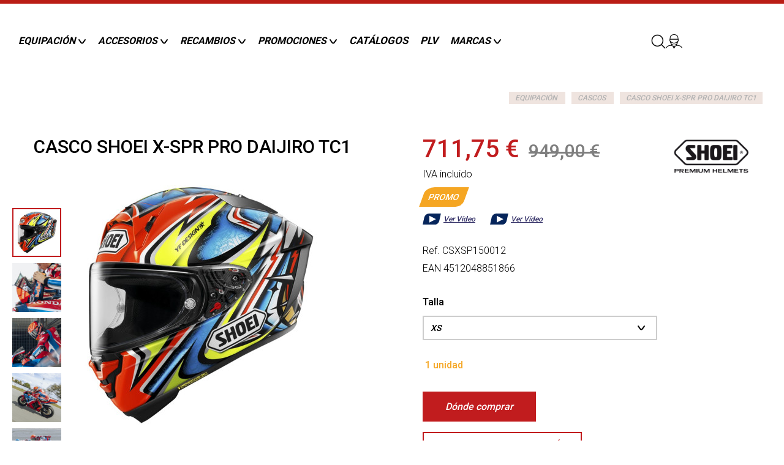

--- FILE ---
content_type: text/html; charset=utf-8
request_url: https://b2b.corver.es/cascos/23380-casco-shoei-x-spr-pro-daijiro-tc1-4512048851866.html
body_size: 28052
content:
<!DOCTYPE HTML>
<!--[if lt IE 7]>
<html class="no-js lt-ie9 lt-ie8 lt-ie7"  lang="es-es" ><![endif]-->
<!--[if IE 7]>
<html class="no-js lt-ie9 lt-ie8 ie7"  lang="es-es" ><![endif]-->
<!--[if IE 8]>
<html class="no-js lt-ie9 ie8"  lang="es-es" ><![endif]-->
<!--[if gt IE 8]>
<html class="no-js ie9"  lang="es-es" ><![endif]-->
<html lang="es-es">
<head>
  <meta charset="utf-8"/>
  <title>Casco Shoei X-SPR Pro Daijiro TC1</title>
    <!-- Lawwwing plugin for https://b2b.corver.es -->
    <script src="https://cdn.lawwwing.com/widgets/current/5098baae-62ec-4295-82c4-3a481eced8bc/cookie-widget.min.js" type="ef791685ece574b308589054-text/javascript" data-lwid="5098baae-62ec-4295-82c4-3a481eced8bc"></script>

      <meta name="description" content="SHOEI siempre busca la excelencia en el desarrollo de cada uno de sus cascos de moto, y como resultado de esta búsqueda constante y perfeccionismo, presentamos el nuevo X-SPR Pro."/>
      <meta name="generator" content="PrestaShop"/>
  <meta name="robots" content="index,follow"/>
  <meta name="viewport" content="width=device-width, minimum-scale=0.25, maximum-scale=1.0, initial-scale=1.0"/>
  <meta name="apple-mobile-web-app-capable" content="yes"/>
  <style type="text/css">@font-face {font-family:Ubuntu;font-style:normal;font-weight:400;src:url(/cf-fonts/s/ubuntu/5.0.11/latin/400/normal.woff2);unicode-range:U+0000-00FF,U+0131,U+0152-0153,U+02BB-02BC,U+02C6,U+02DA,U+02DC,U+0304,U+0308,U+0329,U+2000-206F,U+2074,U+20AC,U+2122,U+2191,U+2193,U+2212,U+2215,U+FEFF,U+FFFD;font-display:swap;}@font-face {font-family:Ubuntu;font-style:normal;font-weight:400;src:url(/cf-fonts/s/ubuntu/5.0.11/latin-ext/400/normal.woff2);unicode-range:U+0100-02AF,U+0304,U+0308,U+0329,U+1E00-1E9F,U+1EF2-1EFF,U+2020,U+20A0-20AB,U+20AD-20CF,U+2113,U+2C60-2C7F,U+A720-A7FF;font-display:swap;}@font-face {font-family:Ubuntu;font-style:normal;font-weight:400;src:url(/cf-fonts/s/ubuntu/5.0.11/greek/400/normal.woff2);unicode-range:U+0370-03FF;font-display:swap;}@font-face {font-family:Ubuntu;font-style:normal;font-weight:400;src:url(/cf-fonts/s/ubuntu/5.0.11/cyrillic/400/normal.woff2);unicode-range:U+0301,U+0400-045F,U+0490-0491,U+04B0-04B1,U+2116;font-display:swap;}@font-face {font-family:Ubuntu;font-style:normal;font-weight:400;src:url(/cf-fonts/s/ubuntu/5.0.11/cyrillic-ext/400/normal.woff2);unicode-range:U+0460-052F,U+1C80-1C88,U+20B4,U+2DE0-2DFF,U+A640-A69F,U+FE2E-FE2F;font-display:swap;}@font-face {font-family:Ubuntu;font-style:normal;font-weight:400;src:url(/cf-fonts/s/ubuntu/5.0.11/greek-ext/400/normal.woff2);unicode-range:U+1F00-1FFF;font-display:swap;}@font-face {font-family:Ubuntu;font-style:normal;font-weight:300;src:url(/cf-fonts/s/ubuntu/5.0.11/cyrillic/300/normal.woff2);unicode-range:U+0301,U+0400-045F,U+0490-0491,U+04B0-04B1,U+2116;font-display:swap;}@font-face {font-family:Ubuntu;font-style:normal;font-weight:300;src:url(/cf-fonts/s/ubuntu/5.0.11/greek/300/normal.woff2);unicode-range:U+0370-03FF;font-display:swap;}@font-face {font-family:Ubuntu;font-style:normal;font-weight:300;src:url(/cf-fonts/s/ubuntu/5.0.11/latin/300/normal.woff2);unicode-range:U+0000-00FF,U+0131,U+0152-0153,U+02BB-02BC,U+02C6,U+02DA,U+02DC,U+0304,U+0308,U+0329,U+2000-206F,U+2074,U+20AC,U+2122,U+2191,U+2193,U+2212,U+2215,U+FEFF,U+FFFD;font-display:swap;}@font-face {font-family:Ubuntu;font-style:normal;font-weight:300;src:url(/cf-fonts/s/ubuntu/5.0.11/latin-ext/300/normal.woff2);unicode-range:U+0100-02AF,U+0304,U+0308,U+0329,U+1E00-1E9F,U+1EF2-1EFF,U+2020,U+20A0-20AB,U+20AD-20CF,U+2113,U+2C60-2C7F,U+A720-A7FF;font-display:swap;}@font-face {font-family:Ubuntu;font-style:normal;font-weight:300;src:url(/cf-fonts/s/ubuntu/5.0.11/cyrillic-ext/300/normal.woff2);unicode-range:U+0460-052F,U+1C80-1C88,U+20B4,U+2DE0-2DFF,U+A640-A69F,U+FE2E-FE2F;font-display:swap;}@font-face {font-family:Ubuntu;font-style:normal;font-weight:300;src:url(/cf-fonts/s/ubuntu/5.0.11/greek-ext/300/normal.woff2);unicode-range:U+1F00-1FFF;font-display:swap;}@font-face {font-family:Ubuntu;font-style:italic;font-weight:300;src:url(/cf-fonts/s/ubuntu/5.0.11/cyrillic/300/italic.woff2);unicode-range:U+0301,U+0400-045F,U+0490-0491,U+04B0-04B1,U+2116;font-display:swap;}@font-face {font-family:Ubuntu;font-style:italic;font-weight:300;src:url(/cf-fonts/s/ubuntu/5.0.11/greek/300/italic.woff2);unicode-range:U+0370-03FF;font-display:swap;}@font-face {font-family:Ubuntu;font-style:italic;font-weight:300;src:url(/cf-fonts/s/ubuntu/5.0.11/latin/300/italic.woff2);unicode-range:U+0000-00FF,U+0131,U+0152-0153,U+02BB-02BC,U+02C6,U+02DA,U+02DC,U+0304,U+0308,U+0329,U+2000-206F,U+2074,U+20AC,U+2122,U+2191,U+2193,U+2212,U+2215,U+FEFF,U+FFFD;font-display:swap;}@font-face {font-family:Ubuntu;font-style:italic;font-weight:300;src:url(/cf-fonts/s/ubuntu/5.0.11/cyrillic-ext/300/italic.woff2);unicode-range:U+0460-052F,U+1C80-1C88,U+20B4,U+2DE0-2DFF,U+A640-A69F,U+FE2E-FE2F;font-display:swap;}@font-face {font-family:Ubuntu;font-style:italic;font-weight:300;src:url(/cf-fonts/s/ubuntu/5.0.11/latin-ext/300/italic.woff2);unicode-range:U+0100-02AF,U+0304,U+0308,U+0329,U+1E00-1E9F,U+1EF2-1EFF,U+2020,U+20A0-20AB,U+20AD-20CF,U+2113,U+2C60-2C7F,U+A720-A7FF;font-display:swap;}@font-face {font-family:Ubuntu;font-style:italic;font-weight:300;src:url(/cf-fonts/s/ubuntu/5.0.11/greek-ext/300/italic.woff2);unicode-range:U+1F00-1FFF;font-display:swap;}@font-face {font-family:Ubuntu;font-style:italic;font-weight:400;src:url(/cf-fonts/s/ubuntu/5.0.11/cyrillic/400/italic.woff2);unicode-range:U+0301,U+0400-045F,U+0490-0491,U+04B0-04B1,U+2116;font-display:swap;}@font-face {font-family:Ubuntu;font-style:italic;font-weight:400;src:url(/cf-fonts/s/ubuntu/5.0.11/cyrillic-ext/400/italic.woff2);unicode-range:U+0460-052F,U+1C80-1C88,U+20B4,U+2DE0-2DFF,U+A640-A69F,U+FE2E-FE2F;font-display:swap;}@font-face {font-family:Ubuntu;font-style:italic;font-weight:400;src:url(/cf-fonts/s/ubuntu/5.0.11/latin/400/italic.woff2);unicode-range:U+0000-00FF,U+0131,U+0152-0153,U+02BB-02BC,U+02C6,U+02DA,U+02DC,U+0304,U+0308,U+0329,U+2000-206F,U+2074,U+20AC,U+2122,U+2191,U+2193,U+2212,U+2215,U+FEFF,U+FFFD;font-display:swap;}@font-face {font-family:Ubuntu;font-style:italic;font-weight:400;src:url(/cf-fonts/s/ubuntu/5.0.11/latin-ext/400/italic.woff2);unicode-range:U+0100-02AF,U+0304,U+0308,U+0329,U+1E00-1E9F,U+1EF2-1EFF,U+2020,U+20A0-20AB,U+20AD-20CF,U+2113,U+2C60-2C7F,U+A720-A7FF;font-display:swap;}@font-face {font-family:Ubuntu;font-style:italic;font-weight:400;src:url(/cf-fonts/s/ubuntu/5.0.11/greek-ext/400/italic.woff2);unicode-range:U+1F00-1FFF;font-display:swap;}@font-face {font-family:Ubuntu;font-style:italic;font-weight:400;src:url(/cf-fonts/s/ubuntu/5.0.11/greek/400/italic.woff2);unicode-range:U+0370-03FF;font-display:swap;}@font-face {font-family:Ubuntu;font-style:normal;font-weight:500;src:url(/cf-fonts/s/ubuntu/5.0.11/latin-ext/500/normal.woff2);unicode-range:U+0100-02AF,U+0304,U+0308,U+0329,U+1E00-1E9F,U+1EF2-1EFF,U+2020,U+20A0-20AB,U+20AD-20CF,U+2113,U+2C60-2C7F,U+A720-A7FF;font-display:swap;}@font-face {font-family:Ubuntu;font-style:normal;font-weight:500;src:url(/cf-fonts/s/ubuntu/5.0.11/greek/500/normal.woff2);unicode-range:U+0370-03FF;font-display:swap;}@font-face {font-family:Ubuntu;font-style:normal;font-weight:500;src:url(/cf-fonts/s/ubuntu/5.0.11/greek-ext/500/normal.woff2);unicode-range:U+1F00-1FFF;font-display:swap;}@font-face {font-family:Ubuntu;font-style:normal;font-weight:500;src:url(/cf-fonts/s/ubuntu/5.0.11/cyrillic-ext/500/normal.woff2);unicode-range:U+0460-052F,U+1C80-1C88,U+20B4,U+2DE0-2DFF,U+A640-A69F,U+FE2E-FE2F;font-display:swap;}@font-face {font-family:Ubuntu;font-style:normal;font-weight:500;src:url(/cf-fonts/s/ubuntu/5.0.11/cyrillic/500/normal.woff2);unicode-range:U+0301,U+0400-045F,U+0490-0491,U+04B0-04B1,U+2116;font-display:swap;}@font-face {font-family:Ubuntu;font-style:normal;font-weight:500;src:url(/cf-fonts/s/ubuntu/5.0.11/latin/500/normal.woff2);unicode-range:U+0000-00FF,U+0131,U+0152-0153,U+02BB-02BC,U+02C6,U+02DA,U+02DC,U+0304,U+0308,U+0329,U+2000-206F,U+2074,U+20AC,U+2122,U+2191,U+2193,U+2212,U+2215,U+FEFF,U+FFFD;font-display:swap;}@font-face {font-family:Ubuntu;font-style:italic;font-weight:500;src:url(/cf-fonts/s/ubuntu/5.0.11/cyrillic-ext/500/italic.woff2);unicode-range:U+0460-052F,U+1C80-1C88,U+20B4,U+2DE0-2DFF,U+A640-A69F,U+FE2E-FE2F;font-display:swap;}@font-face {font-family:Ubuntu;font-style:italic;font-weight:500;src:url(/cf-fonts/s/ubuntu/5.0.11/latin/500/italic.woff2);unicode-range:U+0000-00FF,U+0131,U+0152-0153,U+02BB-02BC,U+02C6,U+02DA,U+02DC,U+0304,U+0308,U+0329,U+2000-206F,U+2074,U+20AC,U+2122,U+2191,U+2193,U+2212,U+2215,U+FEFF,U+FFFD;font-display:swap;}@font-face {font-family:Ubuntu;font-style:italic;font-weight:500;src:url(/cf-fonts/s/ubuntu/5.0.11/cyrillic/500/italic.woff2);unicode-range:U+0301,U+0400-045F,U+0490-0491,U+04B0-04B1,U+2116;font-display:swap;}@font-face {font-family:Ubuntu;font-style:italic;font-weight:500;src:url(/cf-fonts/s/ubuntu/5.0.11/greek-ext/500/italic.woff2);unicode-range:U+1F00-1FFF;font-display:swap;}@font-face {font-family:Ubuntu;font-style:italic;font-weight:500;src:url(/cf-fonts/s/ubuntu/5.0.11/latin-ext/500/italic.woff2);unicode-range:U+0100-02AF,U+0304,U+0308,U+0329,U+1E00-1E9F,U+1EF2-1EFF,U+2020,U+20A0-20AB,U+20AD-20CF,U+2113,U+2C60-2C7F,U+A720-A7FF;font-display:swap;}@font-face {font-family:Ubuntu;font-style:italic;font-weight:500;src:url(/cf-fonts/s/ubuntu/5.0.11/greek/500/italic.woff2);unicode-range:U+0370-03FF;font-display:swap;}@font-face {font-family:Ubuntu;font-style:normal;font-weight:700;src:url(/cf-fonts/s/ubuntu/5.0.11/cyrillic-ext/700/normal.woff2);unicode-range:U+0460-052F,U+1C80-1C88,U+20B4,U+2DE0-2DFF,U+A640-A69F,U+FE2E-FE2F;font-display:swap;}@font-face {font-family:Ubuntu;font-style:normal;font-weight:700;src:url(/cf-fonts/s/ubuntu/5.0.11/latin-ext/700/normal.woff2);unicode-range:U+0100-02AF,U+0304,U+0308,U+0329,U+1E00-1E9F,U+1EF2-1EFF,U+2020,U+20A0-20AB,U+20AD-20CF,U+2113,U+2C60-2C7F,U+A720-A7FF;font-display:swap;}@font-face {font-family:Ubuntu;font-style:normal;font-weight:700;src:url(/cf-fonts/s/ubuntu/5.0.11/greek/700/normal.woff2);unicode-range:U+0370-03FF;font-display:swap;}@font-face {font-family:Ubuntu;font-style:normal;font-weight:700;src:url(/cf-fonts/s/ubuntu/5.0.11/greek-ext/700/normal.woff2);unicode-range:U+1F00-1FFF;font-display:swap;}@font-face {font-family:Ubuntu;font-style:normal;font-weight:700;src:url(/cf-fonts/s/ubuntu/5.0.11/latin/700/normal.woff2);unicode-range:U+0000-00FF,U+0131,U+0152-0153,U+02BB-02BC,U+02C6,U+02DA,U+02DC,U+0304,U+0308,U+0329,U+2000-206F,U+2074,U+20AC,U+2122,U+2191,U+2193,U+2212,U+2215,U+FEFF,U+FFFD;font-display:swap;}@font-face {font-family:Ubuntu;font-style:normal;font-weight:700;src:url(/cf-fonts/s/ubuntu/5.0.11/cyrillic/700/normal.woff2);unicode-range:U+0301,U+0400-045F,U+0490-0491,U+04B0-04B1,U+2116;font-display:swap;}@font-face {font-family:Ubuntu;font-style:italic;font-weight:700;src:url(/cf-fonts/s/ubuntu/5.0.11/latin-ext/700/italic.woff2);unicode-range:U+0100-02AF,U+0304,U+0308,U+0329,U+1E00-1E9F,U+1EF2-1EFF,U+2020,U+20A0-20AB,U+20AD-20CF,U+2113,U+2C60-2C7F,U+A720-A7FF;font-display:swap;}@font-face {font-family:Ubuntu;font-style:italic;font-weight:700;src:url(/cf-fonts/s/ubuntu/5.0.11/latin/700/italic.woff2);unicode-range:U+0000-00FF,U+0131,U+0152-0153,U+02BB-02BC,U+02C6,U+02DA,U+02DC,U+0304,U+0308,U+0329,U+2000-206F,U+2074,U+20AC,U+2122,U+2191,U+2193,U+2212,U+2215,U+FEFF,U+FFFD;font-display:swap;}@font-face {font-family:Ubuntu;font-style:italic;font-weight:700;src:url(/cf-fonts/s/ubuntu/5.0.11/greek/700/italic.woff2);unicode-range:U+0370-03FF;font-display:swap;}@font-face {font-family:Ubuntu;font-style:italic;font-weight:700;src:url(/cf-fonts/s/ubuntu/5.0.11/cyrillic-ext/700/italic.woff2);unicode-range:U+0460-052F,U+1C80-1C88,U+20B4,U+2DE0-2DFF,U+A640-A69F,U+FE2E-FE2F;font-display:swap;}@font-face {font-family:Ubuntu;font-style:italic;font-weight:700;src:url(/cf-fonts/s/ubuntu/5.0.11/greek-ext/700/italic.woff2);unicode-range:U+1F00-1FFF;font-display:swap;}@font-face {font-family:Ubuntu;font-style:italic;font-weight:700;src:url(/cf-fonts/s/ubuntu/5.0.11/cyrillic/700/italic.woff2);unicode-range:U+0301,U+0400-045F,U+0490-0491,U+04B0-04B1,U+2116;font-display:swap;}</style>
  <link rel="icon" type="image/vnd.microsoft.icon" href="/img/favicon.ico?1761302413"/>
  <link rel="shortcut icon" type="image/x-icon" href="/img/favicon.ico?1761302413"/>
  <link rel="stylesheet" href="/themes/theme1313/fonts/corver/css/corverfont.css?1769009660" media="all"/>
  <link rel="stylesheet" href="/themes/theme1313/css/main.css?1769009660" media="all"/>
            <link rel="stylesheet" href="/themes/theme1313/css/global.css?1769009660" media="all"/>
          <link rel="stylesheet" href="/themes/theme1313/css/autoload/filters.css?1769009660" media="all"/>
          <link rel="stylesheet" href="/themes/theme1313/css/autoload/highdpi.css?1769009660" media="all"/>
          <link rel="stylesheet" href="/themes/theme1313/css/autoload/jquery.bxslider.css?1769009660" media="all"/>
          <link rel="stylesheet" href="/themes/theme1313/css/autoload/promociones.css?1769009660" media="all"/>
          <link rel="stylesheet" href="/themes/theme1313/css/autoload/responsive-tables.css?1769009660" media="all"/>
          <link rel="stylesheet" href="/themes/theme1313/css/autoload/swiper.css?1769009660" media="all"/>
          <link rel="stylesheet" href="/themes/theme1313/css/autoload/swiper.min.css?1769009660" media="all"/>
          <link rel="stylesheet" href="/themes/theme1313/css/autoload/uniform.default.css?1769009660" media="all"/>
          <link rel="stylesheet" href="/js/jquery/plugins/fancybox/jquery.fancybox.css?1769009660" media="all"/>
          <link rel="stylesheet" href="/themes/theme1313/css/product.css?1769009660" media="all"/>
          <link rel="stylesheet" href="/themes/theme1313/css/print.css?1769009660" media="print"/>
          <link rel="stylesheet" href="/js/jquery/plugins/bxslider/jquery.bxslider.css?1769009660" media="all"/>
          <link rel="stylesheet" href="/themes/theme1313/css/modules/blockcategories/blockcategories.css?1769009660" media="all"/>
          <link rel="stylesheet" href="/modules/combinationslist/views/css/style.css?1769009660" media="all"/>
          <link rel="stylesheet" href="/themes/theme1313/css/modules/blocktags/blocktags.css?1769009660" media="all"/>
          <link rel="stylesheet" href="/themes/theme1313/css/modules/tmmanufacturerblock/views/css/tmmanufacturerblock.css?1769009660" media="all"/>
          <link rel="stylesheet" href="/themes/theme1313/css/modules/tmproductsslider/views/css/tmproductsslider.css?1769009660" media="all"/>
          <link rel="stylesheet" href="/themes/theme1313/css/modules/blockviewed/blockviewed.css?1769009660" media="all"/>
          <link rel="stylesheet" href="/themes/theme1313/css/modules/tmheaderaccount/views/css/front.css?1769009660" media="all"/>
          <link rel="stylesheet" href="/modules/tmmosaicproducts/views/css/tmmosaicproducts.css?1769009660" media="all"/>
          <link rel="stylesheet" href="/themes/theme1313/css/modules/themeconfigurator/css/hooks.css?1769009660" media="all"/>
          <link rel="stylesheet" href="/modules/tmrelatedproducts/views/css/tmrelatedproducts.css?1769009660" media="all"/>
          <link rel="stylesheet" href="/modules/tmproductvideos/views/css/video/video-js.css?1769009660" media="all"/>
          <link rel="stylesheet" href="/modules/tmproductvideos/views/css/tmproductvideos.css?1769009660" media="all"/>
          <link rel="stylesheet" href="/themes/theme1313/css/modules/tmmediaparallax/views/css/tmmediaparallax.css?1769009660" media="all"/>
          <link rel="stylesheet" href="/themes/theme1313/css/modules/tmmediaparallax/views/css/rd-parallax.css?1769009660" media="all"/>
          <link rel="stylesheet" href="/themes/theme1313/css/modules/tmcategoryproducts/views/css/tmcategoryproducts.css?1769009660" media="all"/>
          <link rel="stylesheet" href="/themes/theme1313/css/modules/tmhtmlcontent/css/hooks.css?1769009660" media="all"/>
          <link rel="stylesheet" href="/themes/theme1313/css/modules/tmmegamenu/views/css/tmmegamenu.css?1769009660" media="all"/>
          <link rel="stylesheet" href="/themes/theme1313/css/modules/blockpermanentlinks/blockpermanentlinks.css?1769009660" media="all"/>
          <link rel="stylesheet" href="https://maxcdn.bootstrapcdn.com/font-awesome/4.4.0/css/font-awesome.min.css?1769009660" media="all"/>
          <link rel="stylesheet" href="/modules/productstockindicators/views/css/style.css?1769009660" media="all"/>
          <link rel="stylesheet" href="/modules/youtubevideoproduct/views/css/style.css?1769009660" media="all"/>
          <link rel="stylesheet" href="/themes/theme1313/css/modules/tmsearch/views/css/tmsearch.css?1769009660" media="all"/>
          <link rel="stylesheet" href="/js/jquery/plugins/autocomplete/jquery.autocomplete.css?1769009660" media="all"/>
          <link rel="stylesheet" href="/modules/doofinder/views/css/doofinder_custom_1_vs_5.css?1769009660" media="all"/>
          <link rel="stylesheet" href="/modules/corverorderbycomercial/views/assets/progressbar/loading-bar.min.css?1769009660" media="all"/>
          <link rel="stylesheet" href="/modules/corverorderbycomercial/views/assets/modal/modal.css?1769009660" media="all"/>
          <link rel="stylesheet" href="/modules/jscomposer/assets/css/js_composer.css?1769009660" media="all"/>
          <link rel="stylesheet" href="/modules/tgfullmenu/views/css/tgfullmenu.css?1769009660" media="all"/>
          <link rel="stylesheet" href="/themes/theme1313/css/modules/blockwishlist/blockwishlist.css?1769009660" media="all"/>
          <link rel="stylesheet" href="/modules/revsliderprestashop/public/assets/fonts/font-awesome/css/font-awesome.css?1769009660" media="all"/>
          <link rel="stylesheet" href="/modules/revsliderprestashop/public/assets/fonts/pe-icon-7-stroke/css/pe-icon-7-stroke.css?1769009660" media="all"/>
          <link rel="stylesheet" href="/modules/revsliderprestashop/public/assets/css/settings.css?1769009660" media="all"/>
          <link rel="stylesheet" href="/modules/corverproductscart/views/css/front.css?1769009660" media="all"/>
          <link rel="stylesheet" href="/modules/tlgproductinformation/views/css/tlgproductinformation.css?1769009660" media="all"/>
          <link rel="stylesheet" href="/modules/tlgproductparrilla/views/css/custom.css?1769009660" media="all"/>
          <link rel="stylesheet" href="/modules/trilogistatementtax/views/css/model347-customer.css?1769009660" media="all"/>
            <script type="ef791685ece574b308589054-text/javascript">
var FancyboxI18nClose = 'Cerrar';
var FancyboxI18nNext = 'Siguiente';
var FancyboxI18nPrev = 'Previo';
var PS_CATALOG_MODE = false;
var added_to_wishlist = 'El producto se ha añadido con éxito a su lista de habituales.';
var ajax_url_maialerts = 'https://b2b.corver.es/module/mailalerts/actions';
var ajax_url_module_corver = 'https://b2b.corver.es/module/corver/ajax';
var ajaxsearch = true;
var allowBuyWhenOutOfStock = true;
var attribute_anchor_separator = '-';
var attributesCombinations = [{"id_attribute":"549","id_attribute_group":"23","attribute":"xs","group":"talla"},{"id_attribute":"550","id_attribute_group":"23","attribute":"s","group":"talla"},{"id_attribute":"551","id_attribute_group":"23","attribute":"m","group":"talla"},{"id_attribute":"552","id_attribute_group":"23","attribute":"l","group":"talla"},{"id_attribute":"553","id_attribute_group":"23","attribute":"xl","group":"talla"},{"id_attribute":"554","id_attribute_group":"23","attribute":"2xl","group":"talla"}];
var availableLaterValue = '';
var availableNowValue = '';
var baseDir = 'https://b2b.corver.es/';
var baseUri = 'https://b2b.corver.es/';
var brands_exclude = '';
var combinations = {"20885":{"attributes_values":{"23":"XS"},"attributes":[549],"price":949,"specific_price":{"id_specific_price":"18791246","id_specific_price_rule":"0","id_cart":"0","id_product":"23380","id_shop":"1","id_shop_group":"0","id_currency":"0","id_country":"0","id_group":"0","id_customer":"0","id_product_attribute":"20885","price":711.7462,"from_quantity":"1","reduction":"0.000000","reduction_tax":"0","reduction_type":"","from":"0000-00-00 00:00:00","to":"0000-00-00 00:00:00","score":"34"},"precio_oferta":0,"ecotax":0,"weight":0,"quantity":1,"reference":"CSXSP150012","ean13":"4512048851866","unit_impact":0,"minimal_quantity":"1","date_formatted":"","available_date":"","id_image":-1,"list":"'549'","descontinuado":false}};
var combinationsFromController = {"20885":{"attributes_values":{"23":"XS"},"attributes":[549],"price":949,"specific_price":{"id_specific_price":"18791246","id_specific_price_rule":"0","id_cart":"0","id_product":"23380","id_shop":"1","id_shop_group":"0","id_currency":"0","id_country":"0","id_group":"0","id_customer":"0","id_product_attribute":"20885","price":711.7462,"from_quantity":"1","reduction":"0.000000","reduction_tax":"0","reduction_type":"","from":"0000-00-00 00:00:00","to":"0000-00-00 00:00:00","score":"34"},"precio_oferta":0,"ecotax":0,"weight":0,"quantity":1,"reference":"CSXSP150012","ean13":"4512048851866","unit_impact":0,"minimal_quantity":"1","date_formatted":"","available_date":"","id_image":-1,"list":"'549'","descontinuado":false}};
var contentOnly = false;
var currency = {"id":1,"name":"Euro","iso_code":"EUR","iso_code_num":"978","sign":"\u20ac","blank":"1","conversion_rate":"1.000000","deleted":"0","format":"2","decimals":"1","active":"1","prefix":"","suffix":" \u20ac","id_shop_list":null,"force_id":false};
var currencyBlank = 1;
var currencyFormat = 2;
var currencyRate = 1;
var currencySign = '€';
var currentDate = '2026-01-21 16:34:19';
var customerGroupWithoutTax = false;
var customizationFields = false;
var default_eco_tax = 0;
var displayDiscountPrice = '0';
var displayList = false;
var displayPrice = 0;
var doesntExist = 'El producto no existe en este modelo. Por favor, elija otro.';
var doesntExistNoMore = 'Este producto no esta disponible';
var doesntExistNoMoreBut = ' ';
var ecotaxTax_rate = 0;
var fieldRequired = 'Por favor rellene todos los campos requeridos antes de guardar la personalización.';
var format_price = '';
var groupReduction = 0;
var group_reduction = 0;
var highDPI = false;
var idDefaultImage = 41831;
var id_lang = 1;
var id_product = 23380;
var img_prod_dir = 'https://b2b.corver.es/img/p/';
var img_ps_dir = 'https://b2b.corver.es/img/';
var instantsearch = false;
var isGuest = 0;
var isLogged = 0;
var isMobile = false;
var is_logged = null;
var jqZoomEnabled = false;
var load_font_awesome = true;
var loggin_required = 'Debe identificarse para administrar su lista de habituales.';
var maxQuantityToAllowDisplayOfLastQuantityMessage = 3;
var minimalQuantity = 1;
var module_enabled_combinationslist = true;
var module_stockindicators_quantities = [];
var modulestockindicators_img = 'https://b2b.corver.es/modules/productstockindicators/views/img/';
var mywishlist_url = 'https://b2b.corver.es/module/blockwishlist/mywishlist';
var noTaxForThisProduct = false;
var oosHookJsCodeFunctions = [];
var page_name = 'product';
var priceDisplayMethod = 0;
var priceDisplayPrecision = 2;
var productAvailableForOrder = true;
var productBasePriceTaxExcl = 588.22;
var productBasePriceTaxExcluded = 588.22;
var productBasePriceTaxIncl = 711.7462;
var productColumns = '1';
var productHasAttributes = true;
var productPrice = 711.7462;
var productPriceTaxExcluded = 0;
var productPriceTaxIncluded = 0;
var productPriceWithoutReduction = 711.7462;
var productReference = 'CSXSPRDAIJIRO1';
var productShowPrice = true;
var productUnitPriceRatio = 0;
var product_fileButtonHtml = 'Seleccione un archivo';
var product_fileDefaultHtml = 'Fichero no seleccionado';
var product_specific_price = {"id_specific_price":"18791246","id_specific_price_rule":"0","id_cart":"0","id_product":"23380","id_shop":"1","id_shop_group":"0","id_currency":"0","id_country":"0","id_group":"0","id_customer":"0","id_product_attribute":"20885","price":588.22,"from_quantity":"1","reduction":"0.000000","reduction_tax":"0","reduction_type":"","from":"0000-00-00 00:00:00","to":"0000-00-00 00:00:00","score":"34"};
var ps_stockindicators_medium_stock = '1';
var ps_stockindicators_medium_stock_txt = 'Stock: 1 ud';
var ps_stockindicators_no_stock_txt = 'Sin stock';
var ps_stockindicators_show_txt = true;
var ps_stockindicators_stock = '1';
var ps_stockindicators_stock_txt = 'Stock: Más de 1 ud';
var quantitiesDisplayAllowed = false;
var quantityAvailable = 0;
var quickView = true;
var reduction_percent = 0;
var reduction_price = 0;
var roundMode = 2;
var search_url_local = 'https://b2b.corver.es/buscar';
var specific_currency = false;
var specific_price = 588.22;
var static_token = '2d84f87ac8bdacf2cd852670ffb6562f';
var stock_management = 1;
var stockindicators_show_images = false;
var taxRate = 21;
var tlgProductListView = 'grid';
var tm_cps_carousel_auto = 0;
var tm_cps_carousel_auto_control = 0;
var tm_cps_carousel_auto_hover = 1;
var tm_cps_carousel_auto_pause = 3000;
var tm_cps_carousel_control = 0;
var tm_cps_carousel_hide_control = 1;
var tm_cps_carousel_item_scroll = 1;
var tm_cps_carousel_loop = 1;
var tm_cps_carousel_nb = 4;
var tm_cps_carousel_pager = 0;
var tm_cps_carousel_random = 0;
var tm_cps_carousel_slide_margin = 20;
var tm_cps_carousel_slide_width = 180;
var tm_cps_carousel_speed = 500;
var tmsearch_description = true;
var tmsearch_height = 1800;
var tmsearch_image = true;
var tmsearch_limit = true;
var tmsearch_limit_num = 10;
var tmsearch_manufacturer = true;
var tmsearch_price = true;
var tmsearch_reference = true;
var tmsearch_scroll = true;
var token = '2d84f87ac8bdacf2cd852670ffb6562f';
var upToTxt = 'Hasta';
var uploading_in_progress = 'En curso, espere un momento por favor ...';
var usingSecureMode = true;
var wishlistProductsIds = false;
</script>

          <script src="/js/jquery/jquery-1.11.0.min.js?1769009660" type="ef791685ece574b308589054-text/javascript"></script>
          <script src="/js/jquery/jquery-migrate-1.2.1.min.js?1769009660" type="ef791685ece574b308589054-text/javascript"></script>
          <script src="/js/jquery/plugins/jquery.easing.js?1769009660" type="ef791685ece574b308589054-text/javascript"></script>
          <script src="/js/tools.js?1769009660" type="ef791685ece574b308589054-text/javascript"></script>
          <script src="/themes/theme1313/js/global.js?12052020?1769009660" type="ef791685ece574b308589054-text/javascript"></script>
          <script src="/themes/theme1313/js/autoload/10-bootstrap.js?1769009660" type="ef791685ece574b308589054-text/javascript"></script>
          <script src="/themes/theme1313/js/autoload/14-device.min.js?1769009660" type="ef791685ece574b308589054-text/javascript"></script>
          <script src="/themes/theme1313/js/autoload/15-jquery.total-storage.min.js?1769009660" type="ef791685ece574b308589054-text/javascript"></script>
          <script src="/themes/theme1313/js/autoload/18-TimelineMax.min.js?1769009660" type="ef791685ece574b308589054-text/javascript"></script>
          <script src="/themes/theme1313/js/autoload/19-TweenMax.min.js?1769009660" type="ef791685ece574b308589054-text/javascript"></script>
          <script src="/themes/theme1313/js/autoload/20-jquery.bxslider.js?1769009660" type="ef791685ece574b308589054-text/javascript"></script>
          <script src="/themes/theme1313/js/autoload/21-jquery.easing.1.3.js?1769009660" type="ef791685ece574b308589054-text/javascript"></script>
          <script src="/themes/theme1313/js/autoload/22-jquery.scrollbar.js?1769009660" type="ef791685ece574b308589054-text/javascript"></script>
          <script src="/themes/theme1313/js/autoload/23-jquery.mousewheel.min.js?1769009660" type="ef791685ece574b308589054-text/javascript"></script>
          <script src="/themes/theme1313/js/autoload/24-jquery.simplr.smoothscroll.min.js?1769009660" type="ef791685ece574b308589054-text/javascript"></script>
          <script src="/themes/theme1313/js/autoload/25-jquery.table2excel.js?1769009660" type="ef791685ece574b308589054-text/javascript"></script>
          <script src="/themes/theme1313/js/autoload/26-moment.js?1769009660" type="ef791685ece574b308589054-text/javascript"></script>
          <script src="/themes/theme1313/js/autoload/27-daterangepicker.js?1769009660" type="ef791685ece574b308589054-text/javascript"></script>
          <script src="/themes/theme1313/js/autoload/swiper.js?1769009660" type="ef791685ece574b308589054-text/javascript"></script>
          <script src="/themes/theme1313/js/autoload/swiper.min.js?1769009660" type="ef791685ece574b308589054-text/javascript"></script>
          <script src="/js/jquery/plugins/fancybox/jquery.fancybox.js?1769009660" type="ef791685ece574b308589054-text/javascript"></script>
          <script src="/js/jquery/plugins/jquery.idTabs.js?1769009660" type="ef791685ece574b308589054-text/javascript"></script>
          <script src="/js/jquery/plugins/jquery.scrollTo.js?1769009660" type="ef791685ece574b308589054-text/javascript"></script>
          <script src="/js/jquery/plugins/jquery.serialScroll.js?1769009660" type="ef791685ece574b308589054-text/javascript"></script>
          <script src="/js/jquery/plugins/bxslider/jquery.bxslider.js?1769009660" type="ef791685ece574b308589054-text/javascript"></script>
          <script src="/themes/theme1313/js/product.js?18122019?1769009660" type="ef791685ece574b308589054-text/javascript"></script>
          <script src="/themes/theme1313/js/tools/treeManagement.js?1769009660" type="ef791685ece574b308589054-text/javascript"></script>
          <script src="/modules/corver/views/js/global.js?040320?1769009660" type="ef791685ece574b308589054-text/javascript"></script>
          <script src="/themes/theme1313/js/modules/tmmanufacturerblock/views/js/tmmanufacturerblock.js?1769009660" type="ef791685ece574b308589054-text/javascript"></script>
          <script src="/themes/theme1313/js/modules/tmproductsslider/views/js/tmproductsslider.js?1769009660" type="ef791685ece574b308589054-text/javascript"></script>
          <script src="/js/validate.js?1769009660" type="ef791685ece574b308589054-text/javascript"></script>
          <script src="/themes/theme1313/js/modules/tmheaderaccount/views/js/front.js?1769009660" type="ef791685ece574b308589054-text/javascript"></script>
          <script src="/modules/tmmosaicproducts/views/js/tmmosaicproducts.js?1769009660" type="ef791685ece574b308589054-text/javascript"></script>
          <script src="/modules/tmlistingimages/views/js/front.js?1769009660" type="ef791685ece574b308589054-text/javascript"></script>
          <script src="/themes/theme1313/js/modules/tmrelatedproducts/views/js/tmrelatedproducts.js?1769009660" type="ef791685ece574b308589054-text/javascript"></script>
          <script src="/modules/tmproductvideos/views/js/video/video.js?1769009660" type="ef791685ece574b308589054-text/javascript"></script>
          <script src="/modules/tmmediaparallax/views/js/jquery.rd-parallax.min.js?1769009660" type="ef791685ece574b308589054-text/javascript"></script>
          <script src="/modules/tmmediaparallax/views/js/jquery.youtubebackground.js?1769009660" type="ef791685ece574b308589054-text/javascript"></script>
          <script src="/modules/tmmediaparallax/views/js/jquery.vide.min.js?1769009660" type="ef791685ece574b308589054-text/javascript"></script>
          <script src="/modules/tmmediaparallax/views/js/tmmediaparallax.js?1769009660" type="ef791685ece574b308589054-text/javascript"></script>
          <script src="/themes/theme1313/js/modules/tmmegamenu/views/js/hoverIntent.js?1769009660" type="ef791685ece574b308589054-text/javascript"></script>
          <script src="/themes/theme1313/js/modules/tmmegamenu/views/js/superfish.js?1769009660" type="ef791685ece574b308589054-text/javascript"></script>
          <script src="/themes/theme1313/js/modules/tmmegamenu/views/js/tmmegamenu.js?1769009660" type="ef791685ece574b308589054-text/javascript"></script>
          <script src="https://maps.google.com/maps/api/js?sensor=true&amp;region=ES?1769009660" type="ef791685ece574b308589054-text/javascript"></script>
          <script src="/modules/productstockindicators/views/js/global.js?1769009660" type="ef791685ece574b308589054-text/javascript"></script>
          <script src="/modules/productstockindicators/views/js/global_combination.js?1769009660" type="ef791685ece574b308589054-text/javascript"></script>
          <script src="/modules/youtubevideoproduct/views/js/global.js?1769009660" type="ef791685ece574b308589054-text/javascript"></script>
          <script src="/js/jquery/plugins/autocomplete/jquery.autocomplete.js?1769009660" type="ef791685ece574b308589054-text/javascript"></script>
          <script src="/modules/tmsearch/views/js/tmsearch.js?1769009660" type="ef791685ece574b308589054-text/javascript"></script>
          <script src="/modules/corverorderbycomercial/views/assets/progressbar/loading-bar.min.js?1769009660" type="ef791685ece574b308589054-text/javascript"></script>
          <script src="/modules/corverorderbycomercial/views/assets/modal/modal.js?1769009660" type="ef791685ece574b308589054-text/javascript"></script>
          <script src="/modules/jscomposer/assets/js/js_composer_front.js?1769009660" type="ef791685ece574b308589054-text/javascript"></script>
          <script src="/modules/tgfullmenu/views/js/tgfullmenu.js?1769009660" type="ef791685ece574b308589054-text/javascript"></script>
          <script src="/themes/theme1313/js/modules/blockwishlist/js/ajax-wishlist.js?1769009660" type="ef791685ece574b308589054-text/javascript"></script>
          <script src="/modules/revsliderprestashop/public/assets/js/jquery.themepunch.tools.min.js?1769009660" type="ef791685ece574b308589054-text/javascript"></script>
          <script src="/modules/revsliderprestashop/public/assets/js/jquery.themepunch.revolution.min.js?1769009660" type="ef791685ece574b308589054-text/javascript"></script>
          <script src="/modules/revsliderprestashop/public/assets/js/extensions/revolution.extension.actions.min.js?1769009660" type="ef791685ece574b308589054-text/javascript"></script>
          <script src="/modules/revsliderprestashop/public/assets/js/extensions/revolution.extension.carousel.min.js?1769009660" type="ef791685ece574b308589054-text/javascript"></script>
          <script src="/modules/revsliderprestashop/public/assets/js/extensions/revolution.extension.kenburn.min.js?1769009660" type="ef791685ece574b308589054-text/javascript"></script>
          <script src="/modules/revsliderprestashop/public/assets/js/extensions/revolution.extension.layeranimation.min.js?1769009660" type="ef791685ece574b308589054-text/javascript"></script>
          <script src="/modules/revsliderprestashop/public/assets/js/extensions/revolution.extension.migration.min.js?1769009660" type="ef791685ece574b308589054-text/javascript"></script>
          <script src="/modules/revsliderprestashop/public/assets/js/extensions/revolution.extension.navigation.min.js?1769009660" type="ef791685ece574b308589054-text/javascript"></script>
          <script src="/modules/revsliderprestashop/public/assets/js/extensions/revolution.extension.parallax.min.js?1769009660" type="ef791685ece574b308589054-text/javascript"></script>
          <script src="/modules/revsliderprestashop/public/assets/js/extensions/revolution.extension.slideanims.min.js?1769009660" type="ef791685ece574b308589054-text/javascript"></script>
          <script src="/modules/revsliderprestashop/public/assets/js/extensions/revolution.extension.video.min.js?1769009660" type="ef791685ece574b308589054-text/javascript"></script>
          <script src="/modules/corverproductscart/views/js/front.js?1769009660" type="ef791685ece574b308589054-text/javascript"></script>
          <script src="/modules/tlgproductinformation/views/js/tlgproductinformation.js?1769009660" type="ef791685ece574b308589054-text/javascript"></script>
          <script src="/modules/tlgproductparrilla/views/js/custom.js?1769009660" type="ef791685ece574b308589054-text/javascript"></script>
          <script src="/modules/trilogistatementtax/views/js/model347-customer.js?1769009660" type="ef791685ece574b308589054-text/javascript"></script>
          <script src="/modules/corver/views/js/global_product.js?1769009660" type="ef791685ece574b308589054-text/javascript"></script>
          <script src="/modules/productstockindicators/views/js/global_product.js?1769009660" type="ef791685ece574b308589054-text/javascript"></script>
          <script src="/modules/hideunavailablecombinations/views/js/hideunavailablecombinations.min.js?1769009660" type="ef791685ece574b308589054-text/javascript"></script>
        <script type="ef791685ece574b308589054-text/javascript">
    var dataLayer = [];
    
    var hook_order_confirmation_executed = false;
    var order_total = 0;
</script>
    <script type="ef791685ece574b308589054-text/javascript">
                    var google_tag_params = {
                "ecomm_prodid" : "23380",
                "ecomm_pagetype" : "product",
                "ecomm_totalvalue" : "588.22",
                'ecomm_pcat': `CASCOS`,
                'ecomm_pname': `CASCO SHOEI X-SPR PRO DAIJIRO TC1`,
            };
            </script>
    <!-- Google Remarketing -->




    
    <!-- Google Analytics Ecommerce View Product Details -->
    <script type="ef791685ece574b308589054-text/javascript">
        dataLayer.push({
            'ecommerce': {
                'detail': {
                    'actionField': {'list': 'Product page'},
                    'products': [
                        {
                            'name': 'CASCO SHOEI X-SPR PRO DAIJIRO TC1',
                            'id': '23380',
                            'price': '0',
                            'brand': 'SHOEI',
                            'category': 'CASCOS',
                            'variant': ''
                        }
                    ]
                }
            }
        });
    </script>
    <!-- Google Analytics Ecommerce View Product Details -->
    

    
    
    
    
    
            
                
        
    
    
    
            
    
  <!-- TO REGISTER CLICKS -->
<script type="ef791685ece574b308589054-text/javascript">
  var dfProductLinks = [];
  var dfLinks = Object.keys(dfProductLinks);
  var doofinderAppendAfterBanner = "none";
  var doofinderQuerySelector = "#search_query_top";
</script>
  <!-- END OF TO REGISTER CLICKS -->

          <!--[if IE 8]>
  <script src="https://oss.maxcdn.com/libs/html5shiv/3.7.0/html5shiv.js"></script>
  <script src="https://oss.maxcdn.com/libs/respond.js/1.3.0/respond.min.js"></script>
  <![endif]-->
<!-- Google tag (gtag.js) --> <script async src="https://www.googletagmanager.com/gtag/js?id=G-ED0G76BNQ1" type="ef791685ece574b308589054-text/javascript"></script> <script type="ef791685ece574b308589054-text/javascript"> window.dataLayer = window.dataLayer || []; function gtag(){dataLayer.push(arguments);} gtag('js', new Date()); gtag('config', 'G-ED0G76BNQ1'); </script>
</head>
<body id="product" class="non-logged product product-23380 product-casco-shoei-x-spr-pro-daijiro-tc1 category-52 category-cascos hide-left-column hide-right-column lang_es  one-column">
  
<!--[if IE 8]>
<div style='clear:both;height:59px;padding:0 15px 0 15px;position:relative;z-index:10000;text-align:center;'><a href="//www.microsoft.com/windows/internet-explorer/default.aspx?ocid=ie6_countdown_bannercode"><img src="http://storage.ie6countdown.com/assets/100/images/banners/warning_bar_0000_us.jpg" border="0" height="42" width="820" alt="You are using an outdated browser. For a faster, safer browsing experience, upgrade for free today."/></a></div>
<![endif]-->




<div id="page">
      
    <div id="preloader"></div>
  <div class="header-container">
        <div class="topbar"><a href="https://www.corver.es"></a></div>
    <header id="header">
                  	<span id="vc_inline-anchor" style="display:none !important;"></span><style>.vc_custom_1676636123678{margin-bottom: 0px !important;}</style><div class="vc_row wpb_row vc_row-fluid  container  vc_custom_1676636123678"><style>.vc_custom_1676887506180{margin-top: 0px !important;margin-bottom: 0px !important;padding-top: 0px !important;padding-bottom: 0px !important;}</style>
	<div class="vc_col-sm-6 top-logo-desktop wpb_column vc_column_container   vc_custom_1676887506180">
		<div class="wpb_wrapper">
			<style>.vc_custom_1677136427643{padding-top: 15px !important;}</style>
	<div class="wpb_single_image wpb_content_element vc_single_image vc_custom_1677136427643 vc_align_left">
		<div class="wpb_wrapper">
			
			<a href="https://b2b.corver.es" target="_self"><img class=" vc_box_border_grey "  alt="" src="//b2b.corver.es/modules/jscomposer/uploads/corver_logo_premium.png" /></a>
		</div> 
	</div> 
		</div> 
	</div> 

	<div class="vc_col-sm-6 wpb_column vc_column_container">
		<div class="wpb_wrapper">
			
	<div class="wpb_single_image wpb_content_element back_corver vc_align_right">
		<div class="wpb_wrapper">
			
			<a href="https://www.corver.es" target="_self"><img class=" vc_box_border_grey "  alt="" src="//b2b.corver.es/modules/jscomposer/uploads/b-tn-volver-wc.png" /></a>
		</div> 
	</div> 
		</div> 
	</div> 
</div><style>.vc_custom_1677759517662{margin-top: 0px !important;margin-bottom: 0px !important;padding-top: 0px !important;padding-bottom: 0px !important;background-image: url(/modules/jscomposer/uploads/bg-header.png?id=) !important;background-position: center !important;background-repeat: no-repeat !important;background-size: cover !important;}</style><div class="vc_row wpb_row vc_row-fluid  container header-row-container  vc_custom_1677759517662 vc_row-has-fill  vc_row-o-equal-height  vc_row-o-content-middle  vc_row-flex">
	<div class="vc_col-sm-3 vc_col-md-4 top-logo-mobile wpb_column vc_column_container">
		<div class="wpb_wrapper">
			<div class="header-content">
  <div id="header_logo">
    <a href="https://b2b.corver.es/" title="Corver">
      <img class="logo img-responsive" src="https://b2b.corver.es/img/corver-logo-1677847687.jpg" alt="Corver" width="265" height="59"/>
    </a>
  </div>
</div>

		</div> 
	</div> 

	<div class="vc_col-sm-9 vc_hidden-md vc_hidden-sm vc_hidden-xs menu-desktop-container wpb_column vc_column_container">
		<div class="wpb_wrapper">
			            <div class="top_menu top-level tmmegamenu_item"><div class="menu_indent">
            <div class="menu-title tmmegamenu_item"><span>Menu</span></div>
            <ul class="menu clearfix top-level-menu tmmegamenu_item"><li class="hasChildren megamenu_flex top-level-menu-li tmmegamenu_item it_94766869"><span>EQUIPACIÓN</span><div class="is-megamenu tmmegamenu_item first-level-menu it_94766869"><div id="megamenu-row-1-3" class="megamenu-row row megamenu-row-3"><div id="column-1-3-1"
                                                    class="megamenu-col megamenu-col-3-1 col-sm-12  megamenu_flex_title"><ul class="content"><li class="titulo_menu_corver html">
                            <h3>PARA EL MOTORISTA</h3></li></ul></div></div><div id="megamenu-row-1-2" class="megamenu-row row megamenu-row-2"><div id="column-1-2-1"
                                                    class="megamenu-col megamenu-col-2-1 col-sm-12  megamenu_flex_link"><ul class="content">	<li class="megamenu_banner">
    	<a href="/52-cascos/" >
        	<img class="img-responsive" src="/modules/tmmegamenu/images/3d31eb2b5ae94823c1b00a544444feb93d7f439c_cascos.png" alt="Cascos" />
        </a>
                            <div class="description">
                <p>CASCOS</p>
            </div>
            </li>
	<li class="megamenu_banner">
    	<a href="/68-recambio-casco/" >
        	<img class="img-responsive" src="/modules/tmmegamenu/images/c1c6cb535e8ffb35d5a95bc18bae7549165076ea_recambio-casco.png" alt="Recambio casco" />
        </a>
                            <div class="description">
                <p>RECAMBIO CASCO</p>
            </div>
            </li>
	<li class="megamenu_banner">
    	<a href="/54-chaquetas/" >
        	<img class="img-responsive" src="/modules/tmmegamenu/images/29dad8297ff3a2fd4666d164ff4600debe242303_chaquetas_v2.png" alt="Chaquetas" />
        </a>
                            <div class="description">
                <p>CHAQUETAS</p>
            </div>
            </li>
	<li class="megamenu_banner">
    	<a href="/63-pantalones/" >
        	<img class="img-responsive" src="/modules/tmmegamenu/images/922ee5be0d4942aa2898a6b085de495311b0e180_pantalones_v2.png" alt="Pantalones" />
        </a>
                            <div class="description">
                <p>PANTALONES</p>
            </div>
            </li>
	<li class="megamenu_banner">
    	<a href="/57-guantes/" >
        	<img class="img-responsive" src="/modules/tmmegamenu/images/0091555925b2a68c7257293b51b29c42de323efe_guantes_v2.png" alt="Guantes" />
        </a>
                            <div class="description">
                <p>GUANTES</p>
            </div>
            </li>
	<li class="megamenu_banner">
    	<a href="/49-botas/" >
        	<img class="img-responsive" src="/modules/tmmegamenu/images/ed31bc48aa1261e4061a800b726e8b0049b6ab92_botas.png" alt="Botas" />
        </a>
                            <div class="description">
                <p>BOTAS</p>
            </div>
            </li>
	<li class="megamenu_banner">
    	<a href="/66-recambio-botas/" >
        	<img class="img-responsive" src="/modules/tmmegamenu/images/397bcdaf837683634a57a35087bf87a7a2f6a450_recambio-botas.png" alt="Recambio botas" />
        </a>
                            <div class="description">
                <p>RECAMBIO BOTAS</p>
            </div>
            </li>
	<li class="megamenu_banner">
    	<a href="/65-protecciones/" >
        	<img class="img-responsive" src="/modules/tmmegamenu/images/16b0dfcfb68446a2786c534a51cf0502219344f9_protecciones_v2.png" alt="Protecciones" />
        </a>
                            <div class="description">
                <p>PROTECCIONES</p>
            </div>
            </li>
	<li class="megamenu_banner">
    	<a href="/71-termicos/" >
        	<img class="img-responsive" src="/modules/tmmegamenu/images/291f968323b47d28a071829cf3be69293c0dca94_termicos.png" alt="Termicos" />
        </a>
                            <div class="description">
                <p>TÉRMICOS</p>
            </div>
            </li>
	<li class="megamenu_banner">
    	<a href="/60-mochilas-y-bolsas/" >
        	<img class="img-responsive" src="/modules/tmmegamenu/images/424eb7d906c99a91d16573032937cc567ce90c89_mochilas_v2.png" alt="Mochilas" />
        </a>
                            <div class="description">
                <p>MOCHILAS Y BOLSAS</p>
            </div>
            </li>
	<li class="megamenu_banner">
    	<a href="/181-shoei-pfs/" >
        	<img class="img-responsive" src="/modules/tmmegamenu/images/e5a0d01e0868e25d64a9f09707a146dcae11ff3f_pfs.png" alt="Shoei PFS" />
        </a>
                            <div class="description">
                <p>SHOEI PFS</p>
            </div>
            </li>
</ul></div></div></div></li><li class="hasChildren megamenu_flex top-level-menu-li tmmegamenu_item it_40908370"><span>ACCESORIOS</span><div class="is-megamenu tmmegamenu_item first-level-menu it_40908370"><div id="megamenu-row-2-3" class="megamenu-row row megamenu-row-3"><div id="column-2-3-2"
                                                    class="megamenu-col megamenu-col-3-2 col-sm-6  megamenu_flex_title"><ul class="content"><li class="titulo_menu_corver html">
                            <h3>ELECTRÓNICA</h3></li></ul></div></div><div id="megamenu-row-2-4" class="megamenu-row row megamenu-row-4"><div id="column-2-4-1"
                                                    class="megamenu-col megamenu-col-4-1 col-sm-12  megamenu_flex_link"><ul class="content">	<li class="megamenu_banner">
    	<a href="/59-intercomunicadores/" >
        	<img class="img-responsive" src="/modules/tmmegamenu/images/453e91a767b1598bbf309e97b96f944aa3bb314f_intercomunicadores.png" alt="Intercomunicadores" />
        </a>
                            <div class="description">
                <p>INTERCOMUNICADORES</p>
            </div>
            </li>
	<li class="megamenu_banner">
    	<a href="/69-recambio-intercom/" >
        	<img class="img-responsive" src="/modules/tmmegamenu/images/1af6445b36c978090144e7d044eb0070022334c0_recambio-intercom.png" alt="Recambio intercom" />
        </a>
                            <div class="description">
                <p>RECAMBIO INTERCOM</p>
            </div>
            </li>
	<li class="megamenu_banner">
    	<a href="/62-navegadores/" >
        	<img class="img-responsive" src="/modules/tmmegamenu/images/8da6c02e63aac8de06081c7371b1dd092aa14635_navegadores_v2.png" alt="Navegadores" />
        </a>
                            <div class="description">
                <p>NAVEGADORES</p>
            </div>
            </li>
	<li class="megamenu_banner">
    	<a href="/177-recambio-navegadores-gps/" >
        	<img class="img-responsive" src="/modules/tmmegamenu/images/a2a9070fce1b5bbdb25a1e6c7ca53c90edb00560_recambio-navegadores_v2.png" alt="Recambio navegadores" />
        </a>
                            <div class="description">
                <p>RECAMBIO NAVEGADORES</p>
            </div>
            </li>
	<li class="megamenu_banner">
    	<a href="/105-cargadores/" >
        	<img class="img-responsive" src="/modules/tmmegamenu/images/cce23b10cbd1d7bc03a71f4be2961a020956dbe8_cargadores.png" alt="Cargadores" />
        </a>
                            <div class="description">
                <p>CARGADORES</p>
            </div>
            </li>
	<li class="megamenu_banner">
    	<a href="/107-alarmas-moto/" >
        	<img class="img-responsive" src="/modules/tmmegamenu/images/15260ef4aa91cccc4bc691007e64fe49bc11abb6_alarmas.png" alt="Alarmas" />
        </a>
                            <div class="description">
                <p>ALARMAS</p>
            </div>
            </li>
	<li class="megamenu_banner">
    	<a href="/78-varios/" >
        	<img class="img-responsive" src="/modules/tmmegamenu/images/6ea00a647474625dd6b67c8179acd2ee8dfe6960_varios.png" alt="VARIOS" />
        </a>
                            <div class="description">
                <p>VARIOS</p>
            </div>
            </li>
</ul></div></div><div id="megamenu-row-2-8" class="megamenu-row row megamenu-row-8"><div id="column-2-8-1"
                                                    class="megamenu-col megamenu-col-8-1 col-sm-12 "><ul class="content"></ul></div></div><div id="megamenu-row-2-2" class="megamenu-row row megamenu-row-2"><div id="column-2-2-1"
                                                    class="megamenu-col megamenu-col-2-1 col-sm-6  megamenu_flex_title"><ul class="content"><li class="titulo_menu_corver html">
                            <h3>PARA LA MOTO</h3></li></ul></div></div><div id="megamenu-row-2-1" class="megamenu-row row megamenu-row-1"><div id="column-2-1-1"
                                                    class="megamenu-col megamenu-col-1-1 col-sm-12  megamenu_flex_link"><ul class="content">	<li class="megamenu_banner">
    	<a href="/332-protecciones-moto-off-road/" >
        	<img class="img-responsive" src="/modules/tmmegamenu/images/0cd4f4e911a5e3232e6fb4ff5868257ec7092a52_protecciones-moto-off-roadv4.png" alt="Protecciones moto Off-Road" />
        </a>
                            <div class="description">
                <p>PROTECCIONES OFF-ROAD</p>
            </div>
            </li>
	<li class="megamenu_banner">
    	<a href="/168-protectores-adhesivos-moto" >
        	<img class="img-responsive" src="/modules/tmmegamenu/images/a303695832899eb9d641eed88b84ce0fc4b20547_adhesivos-protectores.png" alt="Protectores Adhesivos" />
        </a>
                            <div class="description">
                <p>PROTECTORES ADHESIVOS</p>
            </div>
            </li>
	<li class="megamenu_banner">
    	<a href="/77-equipaje-moto/" >
        	<img class="img-responsive" src="/modules/tmmegamenu/images/0fe64e5acd05f3286d9fed7fae7f9e261743fc10_equipaje-moto.png" alt="Equipaje moto" />
        </a>
                            <div class="description">
                <p>EQUIPAJE</p>
            </div>
            </li>
	<li class="megamenu_banner">
    	<a href="/70-soportes-moviles/" >
        	<img class="img-responsive" src="/modules/tmmegamenu/images/ea55d35fadeaabbe39c8f83055a12019cfc5f956_soportes-moviles.png" alt="Soportes moviles" />
        </a>
                            <div class="description">
                <p>SOPORTES MÓVILES</p>
            </div>
            </li>
	<li class="megamenu_banner">
    	<a href="/106-manoplas/" >
        	<img class="img-responsive" src="/modules/tmmegamenu/images/0226eafbe5e2ece86b28083d956ffe7085816b5c_manoplas.png" alt="Manoplas" />
        </a>
                            <div class="description">
                <p>MANOPLAS</p>
            </div>
            </li>
	<li class="megamenu_banner">
    	<a href="/118-punos/" >
        	<img class="img-responsive" src="/modules/tmmegamenu/images/9357727a0e72fe471180f31649c85de386f455c4_punos.png" alt="Pu&ntilde;os" />
        </a>
                            <div class="description">
                <p>PUÑOS</p>
            </div>
            </li>
	<li class="megamenu_banner">
    	<a href="/180-asientos-y-cojines-moto/" >
        	<img class="img-responsive" src="/modules/tmmegamenu/images/a18680211fd8a9650b0ffe901173ed41c7b47c55_asientos.png" alt="Asientos" />
        </a>
                            <div class="description">
                <p>ASIENTOS</p>
            </div>
            </li>
	<li class="megamenu_banner">
    	<a href="/492-mousse/" >
        	<img class="img-responsive" src="/modules/tmmegamenu/images/0d8899284e41274e16957109e359ed49b5fa70e7_Mousse.png" alt="Mousse" />
        </a>
                            <div class="description">
                <p>MOUSSE</p>
            </div>
            </li>
	<li class="megamenu_banner">
    	<a href="/569-escapes/" >
        	<img class="img-responsive" src="/modules/tmmegamenu/images/d32badfdb5a72c6c6e13d78ed71ede5b617760f2_escapes.png" alt="Escapes" />
        </a>
                            <div class="description">
                <p>ESCAPES</p>
            </div>
            </li>
	<li class="megamenu_banner">
    	<a href="/574-recambio-escapes/" >
        	<img class="img-responsive" src="/modules/tmmegamenu/images/f6e29023d4389934f84dd9cd4395c92641f65772_recambio-escapes.png" alt="Recambio Escapes" />
        </a>
                            <div class="description">
                <p>RECAMBIO ESCAPES</p>
            </div>
            </li>
	<li class="megamenu_banner">
    	<a href="/330-refrigeracion-moto/" >
        	<img class="img-responsive" src="/modules/tmmegamenu/images/ee27c5c05e8c8052bae712122ef6dd1c5f0159fe_refrigeracion.png" alt="Refrigeraci&oacute;n" />
        </a>
                            <div class="description">
                <p>REFRIGERACIÓN</p>
            </div>
            </li>
	<li class="megamenu_banner">
    	<a href="/215-limpieza-y-cuidado" >
        	<img class="img-responsive" src="/modules/tmmegamenu/images/e137a13c0bae1926109eaf09534946a2bddf0b4c_limpieza y mantenimientov2.png" alt="Limpieza y cuidado" />
        </a>
                            <div class="description">
                <p>LIMPIEZA Y CUIDADO</p>
            </div>
            </li>
</ul></div></div><div id="megamenu-row-2-11" class="megamenu-row row megamenu-row-11"><div id="column-2-11-1"
                                                    class="megamenu-col megamenu-col-11-1 col-sm-12 "><ul class="content"></ul></div></div><div id="megamenu-row-2-9" class="megamenu-row row megamenu-row-9"><div id="column-2-9-1"
                                                    class="megamenu-col megamenu-col-9-1 col-sm-6  megamenu_flex_title"><ul class="content"><li class="titulo_menu_corver html">
                            <h3>MERCHANDISING</h3></li></ul></div></div><div id="megamenu-row-2-10" class="megamenu-row row megamenu-row-10"><div id="column-2-10-1"
                                                    class="megamenu-col megamenu-col-10-1 col-sm-12  megamenu_flex_link"><ul class="content">	<li class="megamenu_banner">
    	<a href="/53-ropa-casual/" >
        	<img class="img-responsive" src="/modules/tmmegamenu/images/09b8783663d7c4322ddd387117c12771ee9d425b_ropa-casual.png" alt="Ropa casual" />
        </a>
                            <div class="description">
                <p>ROPA CASUAL</p>
            </div>
            </li>
	<li class="megamenu_banner">
    	<a href="/493-merchandising/" >
        	<img class="img-responsive" src="/modules/tmmegamenu/images/093e22a644b9a19a186bfc868cd65edcdb70ee1f_merchandising.png" alt="MERCHANDISING" />
        </a>
                            <div class="description">
                <p>VARIOS</p>
            </div>
            </li>
</ul></div></div><div id="megamenu-row-2-7" class="megamenu-row row megamenu-row-7"><div id="column-2-7-1"
                                                    class="megamenu-col megamenu-col-7-1 col-sm-12 "><ul class="content"></ul></div></div><div id="megamenu-row-2-5" class="megamenu-row row megamenu-row-5"><div id="column-2-5-1"
                                                    class="megamenu-col megamenu-col-5-1 col-sm-6  megamenu_flex_title"><ul class="content"><li class="titulo_menu_corver html">
                            <h3>SISTEMAS DE ESCAPE FRESCO POR MODELO DE MOTO</h3></li></ul></div></div><div id="megamenu-row-2-6" class="megamenu-row row megamenu-row-6"><div id="column-2-6-1"
                                                    class="megamenu-col megamenu-col-6-1 col-sm-2 "><ul class="content"><li class="category"><a href="https://b2b.corver.es/576-sistemas-de-escape-fresco-para-motos-beta" title="BETA">BETA</a></li><li class="category"><a href="https://b2b.corver.es/591-sistemas-de-escape-fresco-para-motos-fantic" title="FANTIC">FANTIC</a></li></ul></div><div id="column-2-6-2"
                                                    class="megamenu-col megamenu-col-6-2 col-sm-2 "><ul class="content"><li class="category"><a href="https://b2b.corver.es/577-sistemas-de-escape-fresco-para-motos-gasgas" title="GASGAS">GASGAS</a></li><li class="category"><a href="https://b2b.corver.es/578-sistemas-de-escape-fresco-para-motos-honda" title="HONDA">HONDA</a></li></ul></div><div id="column-2-6-3"
                                                    class="megamenu-col megamenu-col-6-3 col-sm-2 "><ul class="content"><li class="category"><a href="https://b2b.corver.es/579-sistemas-de-escape-fresco-para-motos-husqvarna" title="HUSQVARNA">HUSQVARNA</a></li><li class="category"><a href="https://b2b.corver.es/580-sistemas-de-escape-fresco-para-motos-kawasaki" title="KAWASAKI">KAWASAKI</a></li></ul></div><div id="column-2-6-4"
                                                    class="megamenu-col megamenu-col-6-4 col-sm-2 "><ul class="content"><li class="category"><a href="https://b2b.corver.es/581-sistemas-de-escape-fresco-para-motos-ktm" title="KTM">KTM</a></li><li class="category"><a href="https://b2b.corver.es/582-sistemas-de-escape-fresco-para-motos-rieju" title="RIEJU">RIEJU</a></li></ul></div><div id="column-2-6-5"
                                                    class="megamenu-col megamenu-col-6-5 col-sm-2 "><ul class="content"><li class="category"><a href="https://b2b.corver.es/583-sistemas-de-escape-fresco-para-motos-sherco" title="SHERCO">SHERCO</a></li><li class="category"><a href="https://b2b.corver.es/584-sistemas-de-escape-fresco-para-motos-suzuki" title="SUZUKI">SUZUKI</a></li></ul></div><div id="column-2-6-6"
                                                    class="megamenu-col megamenu-col-6-6 col-sm-2 "><ul class="content"><li class="category"><a href="https://b2b.corver.es/585-sistemas-de-escape-fresco-para-motos-tm-racing" title="TM RACING">TM RACING</a></li><li class="category"><a href="https://b2b.corver.es/586-sistemas-de-escape-fresco-para-motos-yamaha" title="YAMAHA">YAMAHA</a></li></ul></div></div></div></li><li class="hasChildren megamenu_flex top-level-menu-li tmmegamenu_item it_24867267"><span>RECAMBIOS</span><div class="is-megamenu tmmegamenu_item first-level-menu it_24867267"><div id="megamenu-row-3-1" class="megamenu-row row megamenu-row-1"><div id="column-3-1-1"
                                                    class="megamenu-col megamenu-col-1-1 col-sm-6  megamenu_flex_title"><ul class="content"><li class="titulo_menu_corver html">
                            <h3>PARA LA MOTO</h3></li></ul></div></div><div id="megamenu-row-3-2" class="megamenu-row row megamenu-row-2"><div id="column-3-2-1"
                                                    class="megamenu-col megamenu-col-2-1 col-sm-12  megamenu_flex_link"><ul class="content">	<li class="megamenu_banner">
    	<a href="/80-lubricantes/" >
        	<img class="img-responsive" src="/modules/tmmegamenu/images/38c7d548551679326ad03499577571bf065371ca_Lubricantes.png" alt="Lubricantes" />
        </a>
                            <div class="description">
                <p>LUBRICANTES</p>
            </div>
            </li>
	<li class="megamenu_banner">
    	<a href="/48-baterias/" >
        	<img class="img-responsive" src="/modules/tmmegamenu/images/6211fe44136ac48363201d2311d4b9b9e88b3379_baterias.png" alt="Baterias" />
        </a>
                            <div class="description">
                <p>BATERÍAS</p>
            </div>
            </li>
	<li class="megamenu_banner">
    	<a href="/51-cadenas/" >
        	<img class="img-responsive" src="/modules/tmmegamenu/images/5e9a09561216aaa59d1bc6d2e1a1863242d090ca_cadenas.png" alt="Cadenas" />
        </a>
                            <div class="description">
                <p>CADENAS</p>
            </div>
            </li>
	<li class="megamenu_banner">
    	<a href="/55-filtros/" >
        	<img class="img-responsive" src="/modules/tmmegamenu/images/436c373eb9cfd7e971eb0281792255424f0aabc3_filtros-v2.png" alt="Filtros" />
        </a>
                            <div class="description">
                <p>FILTROS</p>
            </div>
            </li>
	<li class="megamenu_banner">
    	<a href="/325-accesorios-filtro-de-aire/" >
        	<img class="img-responsive" src="/modules/tmmegamenu/images/56d6aeb4d68d0b6d6322f9a5e504bc192f843d6c_accesorios-filtro-aire.png" alt="Accesorios filtro de aire" />
        </a>
                            <div class="description">
                <p>ACCESORIOS F.AIRE</p>
            </div>
            </li>
	<li class="megamenu_banner">
    	<a href="/326-admision-moto/" >
        	<img class="img-responsive" src="/modules/tmmegamenu/images/ad48d9fd8d17c0520dc765c6e32b81d4a9003faf_admision.png" alt="Admisi&oacute;n" />
        </a>
                            <div class="description">
                <p>ADMISIÓN</p>
            </div>
            </li>
	<li class="megamenu_banner">
    	<a href="/64-pinones-y-coronas/" >
        	<img class="img-responsive" src="/modules/tmmegamenu/images/2b8d9924252b950be4addb9c0b3574b0e778ad07_pinones-coronas.png" alt="Pi&ntilde;ones" />
        </a>
                            <div class="description">
                <p>PIÑONES Y CORONAS</p>
            </div>
            </li>
</ul></div></div><div id="megamenu-row-3-11" class="megamenu-row row megamenu-row-11"><div id="column-3-11-1"
                                                    class="megamenu-col megamenu-col-11-1 col-sm-12 "><ul class="content"></ul></div></div><div id="megamenu-row-3-3" class="megamenu-row row megamenu-row-3"><div id="column-3-3-1"
                                                    class="megamenu-col megamenu-col-3-1 col-sm-6  megamenu_flex_title"><ul class="content"><li class="titulo_menu_corver html">
                            <h3>FILTROS Y ACCESORIOS TWIN AIR POR MODELO DE MOTO / ATV / QUAD</h3></li></ul></div></div><div id="megamenu-row-3-4" class="megamenu-row row megamenu-row-4"><div id="column-3-4-1"
                                                    class="megamenu-col megamenu-col-4-1 col-sm-2 "><ul class="content"><li class="category"><a href="https://b2b.corver.es/378-filtros-y-accesorios-twinair-para-motos-ajp" title="AJP">AJP</a></li><li class="category"><a href="https://b2b.corver.es/379-filtros-y-accesorios-twinair-para-motos-aprilia" title="APRILIA">APRILIA</a></li><li class="category"><a href="https://b2b.corver.es/380-filtros-y-accesorios-twinair-para-motos-arctic-cat" title="ARCTIC CAT">ARCTIC CAT</a></li><li class="category"><a href="https://b2b.corver.es/381-filtros-y-accesorios-twinair-para-motos-benelli" title="BENELLI">BENELLI</a></li><li class="category"><a href="https://b2b.corver.es/382-filtros-y-accesorios-twinair-para-motos-beta" title="BETA">BETA</a></li><li class="category"><a href="https://b2b.corver.es/383-filtros-y-accesorios-twinair-para-motos-bmw" title="BMW">BMW</a></li><li class="category"><a href="https://b2b.corver.es/384-filtros-y-accesorios-twinair-para-motos-bultaco" title="BULTACO">BULTACO</a></li><li class="category"><a href="https://b2b.corver.es/385-filtros-y-accesorios-twinair-para-motos-cagiva" title="CAGIVA">CAGIVA</a></li></ul></div><div id="column-3-4-2"
                                                    class="megamenu-col megamenu-col-4-2 col-sm-2 "><ul class="content"><li class="category"><a href="https://b2b.corver.es/386-filtros-y-accesorios-twinair-para-motos-can-am" title="CAN-AM">CAN-AM</a></li><li class="category"><a href="https://b2b.corver.es/566-filtros-y-accesorios-twinair-para-motos-cf-moto" title="CF MOTO">CF MOTO</a></li><li class="category"><a href="https://b2b.corver.es/387-filtros-y-accesorios-twinair-para-motos-derbi" title="DERBI">DERBI</a></li><li class="category"><a href="https://b2b.corver.es/388-filtros-y-accesorios-twinair-para-motos-ducati" title="DUCATI">DUCATI</a></li><li class="category"><a href="https://b2b.corver.es/389-filtros-y-accesorios-twinair-para-motos-fantic" title="FANTIC">FANTIC</a></li><li class="category"><a href="https://b2b.corver.es/390-filtros-y-accesorios-twinair-para-motos-gasgas-" title="GASGAS">GASGAS</a></li><li class="category"><a href="https://b2b.corver.es/391-filtros-y-accesorios-twinair-para-motos-gilera" title="GILERA">GILERA</a></li><li class="category"><a href="https://b2b.corver.es/392-filtros-y-accesorios-twinair-para-motos-harley-davidson" title="HARLEY DAVIDSON">HARLEY DAVIDSON</a></li></ul></div><div id="column-3-4-3"
                                                    class="megamenu-col megamenu-col-4-3 col-sm-2 "><ul class="content"><li class="category"><a href="https://b2b.corver.es/393-filtros-y-accesorios-twinair-para-motos-honda" title="HONDA">HONDA</a></li><li class="category"><a href="https://b2b.corver.es/394-filtros-y-accesorios-twinair-para-motos-husaberg" title="HUSABERG">HUSABERG</a></li><li class="category"><a href="https://b2b.corver.es/395-filtros-y-accesorios-twinair-para-motos-husqvarna" title="HUSQVARNA">HUSQVARNA</a></li><li class="category"><a href="https://b2b.corver.es/396-filtros-y-accesorios-twinair-para-motos-hyosung" title="HYOSUNG">HYOSUNG</a></li><li class="category"><a href="https://b2b.corver.es/397-filtros-y-accesorios-twinair-para-motos-italjet" title="ITALJET">ITALJET</a></li><li class="category"><a href="https://b2b.corver.es/398-filtros-y-accesorios-twinair-para-motos-jotagas" title="JOTAGAS">JOTAGAS</a></li><li class="category"><a href="https://b2b.corver.es/399-filtros-y-accesorios-twinair-para-motos-kawasaki" title="KAWASAKI">KAWASAKI</a></li><li class="category"><a href="https://b2b.corver.es/400-filtros-y-accesorios-twinair-para-motos-kove" title="KOVE">KOVE</a></li></ul></div><div id="column-3-4-4"
                                                    class="megamenu-col megamenu-col-4-4 col-sm-2 "><ul class="content"><li class="category"><a href="https://b2b.corver.es/401-filtros-y-accesorios-twinair-para-motos-ktm" title="KTM">KTM</a></li><li class="category"><a href="https://b2b.corver.es/402-filtros-y-accesorios-twinair-para-motos-kymco" title="KYMCO">KYMCO</a></li><li class="category"><a href="https://b2b.corver.es/403-filtros-y-accesorios-twinair-para-motos-malaguti" title="MALAGUTI">MALAGUTI</a></li><li class="category"><a href="https://b2b.corver.es/404-filtros-y-accesorios-twinair-para-motos-mbk" title="MBK">MBK</a></li><li class="category"><a href="https://b2b.corver.es/405-filtros-y-accesorios-twinair-para-motos-montesa" title="MONTESA">MONTESA</a></li><li class="category"><a href="https://b2b.corver.es/406-filtros-y-accesorios-twinair-para-motos-moto-guzzi" title="MOTO GUZZI">MOTO GUZZI</a></li><li class="category"><a href="https://b2b.corver.es/407-filtros-y-accesorios-twinair-para-motos-mv-agusta" title="MV AGUSTA">MV AGUSTA</a></li><li class="category"><a href="https://b2b.corver.es/409-filtros-y-accesorios-twinair-para-motos-ossa" title="OSSA">OSSA</a></li></ul></div><div id="column-3-4-5"
                                                    class="megamenu-col megamenu-col-4-5 col-sm-2 "><ul class="content"><li class="category"><a href="https://b2b.corver.es/410-filtros-y-accesorios-twinair-para-motos-peugeot" title="PEUGEOT">PEUGEOT</a></li><li class="category"><a href="https://b2b.corver.es/411-filtros-y-accesorios-twinair-para-motos-piaggio" title="PIAGGIO">PIAGGIO</a></li><li class="category"><a href="https://b2b.corver.es/412-filtros-y-accesorios-twinair-para-motos-polaris" title="POLARIS">POLARIS</a></li><li class="category"><a href="https://b2b.corver.es/494-filtros-y-accesorios-twinair-para-motos-scorpa" title="SCORPA">SCORPA</a></li><li class="category"><a href="https://b2b.corver.es/413-filtros-y-accesorios-twinair-para-motos-rieju" title="RIEJU">RIEJU</a></li><li class="category"><a href="https://b2b.corver.es/414-filtros-y-accesorios-twinair-para-motos-sherco" title="SHERCO">SHERCO</a></li><li class="category"><a href="https://b2b.corver.es/415-filtros-y-accesorios-twinair-para-motos-suzuki" title="SUZUKI">SUZUKI</a></li><li class="category"><a href="https://b2b.corver.es/416-filtros-y-accesorios-twinair-para-motos-tgb" title="TGB">TGB</a></li></ul></div><div id="column-3-4-6"
                                                    class="megamenu-col megamenu-col-4-6 col-sm-2 "><ul class="content"><li class="category"><a href="https://b2b.corver.es/418-filtros-y-accesorios-twinair-para-motos-triumph" title="TRIUMPH">TRIUMPH</a></li><li class="category"><a href="https://b2b.corver.es/417-filtros-y-accesorios-twinair-para-motos-tm-racing" title="TM RACING">TM RACING</a></li><li class="category"><a href="https://b2b.corver.es/496-filtros-y-accesorios-twinair-para-motos-vertigo" title="VERTIGO">VERTIGO</a></li><li class="category"><a href="https://b2b.corver.es/419-filtros-y-accesorios-twinair-para-motos-vespa" title="VESPA">VESPA</a></li><li class="category"><a href="https://b2b.corver.es/420-filtros-y-accesorios-twinair-para-motos-yamaha" title="YAMAHA">YAMAHA</a></li></ul></div></div><div id="megamenu-row-3-5" class="megamenu-row row megamenu-row-5"><div id="column-3-5-1"
                                                    class="megamenu-col megamenu-col-5-1 col-sm-6  megamenu_flex_title"><ul class="content"><li class="titulo_menu_corver html">
                            <h3>FILTROS HIFLOFILTRO POR MODELO DE MOTO / ATV / QUAD</h3></li></ul></div></div><div id="megamenu-row-3-6" class="megamenu-row row megamenu-row-6"><div id="column-3-6-1"
                                                    class="megamenu-col megamenu-col-6-1 col-sm-2 "><ul class="content"><li class="category"><a href="https://b2b.corver.es/237-filtros-de-aire-y-aceite-para-motos-adiva" title="ADIVA">ADIVA</a></li><li class="category"><a href="https://b2b.corver.es/238-filtros-de-aire-y-aceite-para-motos-aprilia" title="APRILIA">APRILIA</a></li><li class="category"><a href="https://b2b.corver.es/239-filtros-de-aire-y-aceite-para-atv-y-quads-arctic-cat" title="ARCTIC CAT">ARCTIC CAT</a></li><li class="category"><a href="https://b2b.corver.es/240-filtros-de-aire-y-aceite-para-motos-benelli" title="BENELLI">BENELLI</a></li><li class="category"><a href="https://b2b.corver.es/241-filtros-de-aire-y-aceite-para-motos-beta" title="BETA">BETA</a></li><li class="category"><a href="https://b2b.corver.es/242-filtros-de-aire-y-aceite-para-motos-bimota" title="BIMOTA">BIMOTA</a></li><li class="category"><a href="https://b2b.corver.es/243-filtros-de-aire-y-aceite-para-motos-bmw" title="BMW">BMW</a></li><li class="category"><a href="https://b2b.corver.es/244-filtros-de-aire-y-aceite-para-atv-y-quads-bombardier" title="BOMBARDIER">BOMBARDIER</a></li></ul></div><div id="column-3-6-2"
                                                    class="megamenu-col megamenu-col-6-2 col-sm-2 "><ul class="content"><li class="category"><a href="https://b2b.corver.es/245-filtros-de-aire-y-aceite-para-motos-atv-y-quads-buell" title="BUELL">BUELL</a></li><li class="category"><a href="https://b2b.corver.es/246-filtros-de-aire-y-aceite-para-motos-cagiva" title="CAGIVA">CAGIVA</a></li><li class="category"><a href="https://b2b.corver.es/247-filtros-de-aire-y-aceite-para-atv-y-quads-can-am" title="CAN-AM">CAN-AM</a></li><li class="category"><a href="https://b2b.corver.es/1293-filtros-de-aire-y-aceite-para-motos-cf-moto" title="CF MOTO">CF MOTO</a></li><li class="category"><a href="https://b2b.corver.es/248-filtros-de-aire-y-aceite-para-motos-daelim" title="DAELIM">DAELIM</a></li><li class="category"><a href="https://b2b.corver.es/249-filtros-de-aire-y-aceite-para-motos-derbi" title="DERBI">DERBI</a></li><li class="category"><a href="https://b2b.corver.es/250-filtros-de-aire-y-aceite-para-motos-ducati" title="DUCATI">DUCATI</a></li><li class="category"><a href="https://b2b.corver.es/251-filtros-de-aire-y-aceite-para-motos-fantic" title="FANTIC">FANTIC</a></li></ul></div><div id="column-3-6-3"
                                                    class="megamenu-col megamenu-col-6-3 col-sm-2 "><ul class="content"><li class="category"><a href="https://b2b.corver.es/252-filtros-de-aire-y-aceite-para-motos-fb-mondial" title="FB MONDIAL">FB MONDIAL</a></li><li class="category"><a href="https://b2b.corver.es/253-filtros-de-aire-y-aceite-para-motos-gas-gas" title="GAS GAS">GAS GAS</a></li><li class="category"><a href="https://b2b.corver.es/254-filtros-de-aire-y-aceite-para-motos-gilera" title="GILERA">GILERA</a></li><li class="category"><a href="https://b2b.corver.es/255-filtros-de-aire-y-aceite-para-motos-harley-davidson" title="HARLEY-DAVIDSON">HARLEY-DAVIDSON</a></li><li class="category"><a href="https://b2b.corver.es/256-filtros-de-aire-y-aceite-para-motos-atv-y-quads-honda" title="HONDA">HONDA</a></li><li class="category"><a href="https://b2b.corver.es/257-filtros-de-aire-y-aceite-para-motos-husaberg" title="HUSABERG">HUSABERG</a></li><li class="category"><a href="https://b2b.corver.es/258-filtros-de-aire-y-aceite-para-motos-husqvarna" title="HUSQVARNA">HUSQVARNA</a></li><li class="category"><a href="https://b2b.corver.es/259-filtros-de-aire-y-aceite-para-motos-atv-y-quads-hyosung" title="HYOSUNG">HYOSUNG</a></li></ul></div><div id="column-3-6-4"
                                                    class="megamenu-col megamenu-col-6-4 col-sm-2 "><ul class="content"><li class="category"><a href="https://b2b.corver.es/260-filtros-de-aire-y-aceite-para-motos-indian" title="INDIAN">INDIAN</a></li><li class="category"><a href="https://b2b.corver.es/261-filtros-de-aire-y-aceite-para-motos-italjet" title="ITALJET">ITALJET</a></li><li class="category"><a href="https://b2b.corver.es/262-filtros-de-aire-y-aceite-para-motos-atv-y-quads-kawasaki" title="KAWASAKI">KAWASAKI</a></li><li class="category"><a href="https://b2b.corver.es/263-filtros-de-aire-y-aceite-para-motos-keeway" title="KEEWAY">KEEWAY</a></li><li class="category"><a href="https://b2b.corver.es/264-filtros-de-aire-y-aceite-para-motos-ktm" title="KTM">KTM</a></li><li class="category"><a href="https://b2b.corver.es/265-filtros-de-aire-y-aceite-para-motos-atv-y-quads-kymco" title="KYMCO">KYMCO</a></li><li class="category"><a href="https://b2b.corver.es/266-filtros-de-aire-y-aceite-para-motos-malaguti" title="MALAGUTI">MALAGUTI</a></li><li class="category"><a href="https://b2b.corver.es/267-filtros-de-aire-y-aceite-para-motos-moto-guzzi" title="MOTO GUZZI">MOTO GUZZI</a></li></ul></div><div id="column-3-6-5"
                                                    class="megamenu-col megamenu-col-6-5 col-sm-2 "><ul class="content"><li class="category"><a href="https://b2b.corver.es/268-filtros-de-aire-y-aceite-para-motos-moto-morini" title="MOTO MORINI">MOTO MORINI</a></li><li class="category"><a href="https://b2b.corver.es/269-filtros-de-aire-y-aceite-para-motos-motorhispania" title="MOTORHISPANIA">MOTORHISPANIA</a></li><li class="category"><a href="https://b2b.corver.es/270-filtros-de-aire-y-aceite-para-motos-mv-agusta" title="MV AGUSTA">MV AGUSTA</a></li><li class="category"><a href="https://b2b.corver.es/271-filtros-de-aire-y-aceite-para-motos-peugeot" title="PEUGEOT">PEUGEOT</a></li><li class="category"><a href="https://b2b.corver.es/272-filtros-de-aire-y-aceite-para-motos-piaggio" title="PIAGGIO">PIAGGIO</a></li><li class="category"><a href="https://b2b.corver.es/273-filtros-de-aire-y-aceite-para-motos-atv-y-quads-polaris" title="POLARIS">POLARIS</a></li><li class="category"><a href="https://b2b.corver.es/274-filtros-de-aire-y-aceite-para-motos-atv-y-quads-rieju" title="RIEJU">RIEJU</a></li><li class="category"><a href="https://b2b.corver.es/1294-filtros-de-aire-y-aceite-para-motos-royal-enfield" title="ROYAL ENFIELD">ROYAL ENFIELD</a></li></ul></div><div id="column-3-6-6"
                                                    class="megamenu-col megamenu-col-6-6 col-sm-2 "><ul class="content"><li class="category"><a href="https://b2b.corver.es/275-filtros-de-aire-y-aceite-para-motos-atv-y-quads-sherco" title="SHERCO">SHERCO</a></li><li class="category"><a href="https://b2b.corver.es/276-filtros-de-aire-y-aceite-para-motos-atv-y-quads-suzuki" title="SUZUKI">SUZUKI</a></li><li class="category"><a href="https://b2b.corver.es/277-filtros-de-aire-y-aceite-para-motos-sym" title="SYM">SYM</a></li><li class="category"><a href="https://b2b.corver.es/278-filtros-de-aire-y-aceite-para-motos-atv-y-quads-tgb" title="TGB">TGB</a></li><li class="category"><a href="https://b2b.corver.es/1295-filtros-de-aire-y-aceite-para-motos-tm-racing" title="TM RACING">TM RACING</a></li><li class="category"><a href="https://b2b.corver.es/279-filtros-de-aire-y-aceite-para-motos-triumph" title="TRIUMPH">TRIUMPH</a></li><li class="category"><a href="https://b2b.corver.es/280-filtros-de-aire-y-aceite-para-motos-victory" title="VICTORY">VICTORY</a></li><li class="category"><a href="https://b2b.corver.es/281-filtros-de-aire-y-aceite-para-motos-atv-y-quads-yamaha" title="YAMAHA">YAMAHA</a></li></ul></div></div><div id="megamenu-row-3-7" class="megamenu-row row megamenu-row-7"><div id="column-3-7-1"
                                                    class="megamenu-col megamenu-col-7-1 col-sm-6  megamenu_flex_title"><ul class="content"><li class="titulo_menu_corver html">
                            <h3>PIÑONES, CORONAS Y CADENAS POR MODELO DE MOTO / ATV / QUAD</h3></li></ul></div></div><div id="megamenu-row-3-8" class="megamenu-row row megamenu-row-8"><div id="column-3-8-1"
                                                    class="megamenu-col megamenu-col-8-1 col-sm-2 "><ul class="content"><li class="category"><a href="https://b2b.corver.es/186-kits-de-transmision-para-motos-aprilia" title="APRILIA">APRILIA</a></li><li class="category"><a href="https://b2b.corver.es/187-kits-de-transmision-para-motos-benelli" title="BENELLI">BENELLI</a></li><li class="category"><a href="https://b2b.corver.es/188-kits-de-transmision-para-motos-beta" title="BETA">BETA</a></li><li class="category"><a href="https://b2b.corver.es/189-kits-de-transmision-para-motos-bmw" title="BMW">BMW</a></li><li class="category"><a href="https://b2b.corver.es/190-kits-de-transmision-para-motos-bombardier" title="BOMBARDIER">BOMBARDIER</a></li><li class="category"><a href="https://b2b.corver.es/192-kits-de-transmision-para-motos-cagiva" title="CAGIVA">CAGIVA</a></li></ul></div><div id="column-3-8-2"
                                                    class="megamenu-col megamenu-col-8-2 col-sm-2 "><ul class="content"><li class="category"><a href="https://b2b.corver.es/1288-kits-de-transmision-para-motos-cf-moto" title="CF MOTO">CF MOTO</a></li><li class="category"><a href="https://b2b.corver.es/193-kits-de-transmision-para-motos-daelim" title="DAELIM">DAELIM</a></li><li class="category"><a href="https://b2b.corver.es/194-kits-de-transmision-para-motos-derbi" title="DERBI">DERBI</a></li><li class="category"><a href="https://b2b.corver.es/183-kits-de-transmision-para-motos-ducati" title="DUCATI">DUCATI</a></li><li class="category"><a href="https://b2b.corver.es/1292-kits-de-transmision-para-motos-fantic" title="FANTIC">FANTIC</a></li><li class="category"><a href="https://b2b.corver.es/195-kits-de-transmision-para-motos-gasgas" title="GAS GAS">GAS GAS</a></li></ul></div><div id="column-3-8-3"
                                                    class="megamenu-col megamenu-col-8-3 col-sm-2 "><ul class="content"><li class="category"><a href="https://b2b.corver.es/196-kits-de-transmision-para-motos-gilera" title="GILERA">GILERA</a></li><li class="category"><a href="https://b2b.corver.es/197-kits-de-transmision-para-motos-harley-davidson" title="HARLEY-DAVIDSON">HARLEY-DAVIDSON</a></li><li class="category"><a href="https://b2b.corver.es/198-kits-de-transmision-para-motos-honda" title="HONDA">HONDA</a></li><li class="category"><a href="https://b2b.corver.es/199-kits-de-transmision-para-motos-husaberg" title="HUSABERG">HUSABERG</a></li><li class="category"><a href="https://b2b.corver.es/200-kits-de-transmision-para-motos-husqvarna" title="HUSQVARNA">HUSQVARNA</a></li><li class="category"><a href="https://b2b.corver.es/201-kits-de-transmision-para-motos-hyosung" title="HYOSUNG">HYOSUNG</a></li></ul></div><div id="column-3-8-4"
                                                    class="megamenu-col megamenu-col-8-4 col-sm-2 "><ul class="content"><li class="category"><a href="https://b2b.corver.es/202-kits-de-transmision-para-motos-kawasaki" title="KAWASAKI">KAWASAKI</a></li><li class="category"><a href="https://b2b.corver.es/1290-kits-de-transmision-para-motos-keeway" title="KEEWAY">KEEWAY</a></li><li class="category"><a href="https://b2b.corver.es/203-kits-de-transmision-para-motos-ktm" title="KTM">KTM</a></li><li class="category"><a href="https://b2b.corver.es/204-kits-de-transmision-para-motos-kymco" title="KYMCO">KYMCO</a></li><li class="category"><a href="https://b2b.corver.es/205-kits-de-transmision-para-motos-malaguti" title="MALAGUTI">MALAGUTI</a></li><li class="category"><a href="https://b2b.corver.es/1291-kits-de-transmision-para-motos-moto-morini" title="MOTO MORINI">MOTO MORINI</a></li></ul></div><div id="column-3-8-5"
                                                    class="megamenu-col megamenu-col-8-5 col-sm-2 "><ul class="content"><li class="category"><a href="https://b2b.corver.es/207-kits-de-transmision-para-motos-peugeot" title="PEUGEOT">PEUGEOT</a></li><li class="category"><a href="https://b2b.corver.es/208-kits-de-transmision-para-motos-polaris" title="POLARIS">POLARIS</a></li><li class="category"><a href="https://b2b.corver.es/209-kits-de-transmision-para-motos-rieju" title="RIEJU">RIEJU</a></li><li class="category"><a href="https://b2b.corver.es/1287-kits-de-transmision-para-motos-royal-enfield" title="ROYAL ENFIELD">ROYAL ENFIELD</a></li><li class="category"><a href="https://b2b.corver.es/210-kits-de-transmision-para-motos-suzuki" title="SUZUKI">SUZUKI</a></li><li class="category"><a href="https://b2b.corver.es/212-kits-de-transmision-para-motos-triumph" title="TRIUMPH">TRIUMPH</a></li></ul></div><div id="column-3-8-6"
                                                    class="megamenu-col megamenu-col-8-6 col-sm-2 "><ul class="content"><li class="category"><a href="https://b2b.corver.es/1286-kits-de-transmision-para-motos-voge" title="VOGE">VOGE</a></li><li class="category"><a href="https://b2b.corver.es/213-kits-de-transmision-para-motos-yamaha" title="YAMAHA">YAMAHA</a></li><li class="category"><a href="https://b2b.corver.es/1289-kits-de-transmision-para-motos-zontes" title="ZONTES">ZONTES</a></li></ul></div></div></div></li><li class="hasChildren megamenu_flex top-level-menu-li tmmegamenu_item it_97904714"><span>PROMOCIONES</span><div class="is-megamenu tmmegamenu_item first-level-menu it_97904714"><div id="megamenu-row-4-7" class="megamenu-row row megamenu-row-7"><div id="column-4-7-1"
                                                    class="megamenu-col megamenu-col-7-1 col-sm-6  megamenu_flex_title"><ul class="content"><li class="titulo_menu_corver html">
                            <h3>PROMOCIONES DESTACADAS</h3></li></ul></div></div><div id="megamenu-row-4-8" class="megamenu-row row megamenu-row-8"><div id="column-4-8-1"
                                                    class="megamenu-col megamenu-col-8-1 col-sm-12 "><ul class="content">	<li class="megamenu_banner">
    	<a href="https://b2b.corver.es/module/pm_advancedsearch4/searchresults?id_search=192&amp;as4_sq=marca-shoei&amp;id=87" >
        	<img class="img-responsive" src="/modules/tmmegamenu/images/38db89df73ce328421bb24c81bfaa9a3bdd987dc_Banner BF SHOEI 2025.png" alt="Shoei BF 2025" />
        </a>
                    </li>
</ul></div></div><div id="megamenu-row-4-9" class="megamenu-row row megamenu-row-9"><div id="column-4-9-1"
                                                    class="megamenu-col megamenu-col-9-1 col-sm-4 "><ul class="content">	<li class="megamenu_banner">
    	<a href="/module/pm_advancedsearch4/searchresults?id_search=193&amp;as4_sq=marca-sidi&amp;id=89&amp;rewrite=botas-out" >
        	<img class="img-responsive" src="/modules/tmmegamenu/images/c117388046d1228be12ddbf01df0d2a8cc9c71e3_BANNER PROMO SIDI.png" alt="Sidi Promo" />
        </a>
                    </li>
</ul></div><div id="column-4-9-2"
                                                    class="megamenu-col megamenu-col-9-2 col-sm-4 "><ul class="content">	<li class="megamenu_banner">
    	<a href="/module/pm_advancedsearch4/searchresults?id_search=217&amp;as4_sq=marca-sp_connect&amp;id=111&amp;rewrite=soport" >
        	<img class="img-responsive" src="/modules/tmmegamenu/images/23e05ae6dd81f4705a5c91ca1125d3ae354915ce_BANNER PROMO SPCONNECT.png" alt="SP CONNECT Promo" />
        </a>
                    </li>
</ul></div><div id="column-4-9-3"
                                                    class="megamenu-col megamenu-col-9-3 col-sm-4 "><ul class="content">	<li class="megamenu_banner">
    	<a href="/module/pm_advancedsearch4/searchresults?id_search=196&amp;as4_sq=marca-five&amp;id=88&amp;rewrite=guantes-out" >
        	<img class="img-responsive" src="/modules/tmmegamenu/images/de1bf607a087d35f0b533660b33d8dbd3618e611_BANNER PROMO FIVE.png" alt="Five Promo" />
        </a>
                    </li>
</ul></div></div><div id="megamenu-row-4-6" class="megamenu-row row megamenu-row-6"><div id="column-4-6-1"
                                                    class="megamenu-col megamenu-col-6-1 col-sm-6  megamenu_flex_title"><ul class="content"><li class="titulo_menu_corver html">
                            <h3>PROMOCIONES POR CATEGORIA</h3></li></ul></div></div><div id="megamenu-row-4-2" class="megamenu-row row megamenu-row-2"><div id="column-4-2-1"
                                                    class="megamenu-col megamenu-col-2-1 col-sm-12  megamenu_flex_link"><ul class="content">	<li class="megamenu_banner">
    	<a href="/87-cascos/" >
        	<img class="img-responsive" src="/modules/tmmegamenu/images/fb37436339ed35cc2bb4c2f75ccbf02fc81e0170_cascos.png" alt="CASCOS PROMO" />
        </a>
                            <div class="description">
                <p>CASCOS</p>
            </div>
            </li>
	<li class="megamenu_banner">
    	<a href="/85-chaquetas/" >
        	<img class="img-responsive" src="/modules/tmmegamenu/images/2a9b7c10990347e5336554655fbf71a896510dd1_chaquetas_v2.png" alt="CHAQUETAS PROMO" />
        </a>
                            <div class="description">
                <p>CHAQUETAS</p>
            </div>
            </li>
	<li class="megamenu_banner">
    	<a href="/86-pantalones/" >
        	<img class="img-responsive" src="/modules/tmmegamenu/images/bfeed4013cc61978d72909987b79a1717fb07a74_pantalones_v2.png" alt="PANTALONES PROMO" />
        </a>
                            <div class="description">
                <p>PANTALONES</p>
            </div>
            </li>
	<li class="megamenu_banner">
    	<a href="/88-guantes/" >
        	<img class="img-responsive" src="/modules/tmmegamenu/images/4e26378edfb3b258e0e15444d2fc321fb5464a16_guantes_v2.png" alt="GUANTES PROMO" />
        </a>
                            <div class="description">
                <p>GUANTES</p>
            </div>
            </li>
	<li class="megamenu_banner">
    	<a href="/89-botas/" >
        	<img class="img-responsive" src="/modules/tmmegamenu/images/5d44bc2af6b0ddd09046085c356a4c8c4aba3661_botas.png" alt="BOTAS PROMO" />
        </a>
                            <div class="description">
                <p>BOTAS</p>
            </div>
            </li>
	<li class="megamenu_banner">
    	<a href="/90-protecciones/" >
        	<img class="img-responsive" src="/modules/tmmegamenu/images/92f2462d6b8d1587d4bef8594551050ac04e4a53_protecciones_v2.png" alt="PROTECCIONES PROMO" />
        </a>
                            <div class="description">
                <p>PROTECCIONES</p>
            </div>
            </li>
	<li class="megamenu_banner">
    	<a href="/93-termicos/" >
        	<img class="img-responsive" src="/modules/tmmegamenu/images/11ddb1c27ceed6bf7c15adacd9d2468ac312544e_termicos.png" alt="TERMICOS PROMO" />
        </a>
                            <div class="description">
                <p>TÉRMICOS</p>
            </div>
            </li>
	<li class="megamenu_banner">
    	<a href="/95-intercomunicadores/" >
        	<img class="img-responsive" src="/modules/tmmegamenu/images/460264a42178ccb654e0815f5c22d4032a121414_intercomunicadores.png" alt="INTERCOMUNICADORES PROMO" />
        </a>
                            <div class="description">
                <p>INTERCOMUNICADORES</p>
            </div>
            </li>
	<li class="megamenu_banner">
    	<a href="/103-navegadores/" >
        	<img class="img-responsive" src="/modules/tmmegamenu/images/472fb11037e2a363c06a2dc9916549ae0aef80b3_navegadores_v2.png" alt="NAVEGADORES PROMO" />
        </a>
                            <div class="description">
                <p>NAVEGADORES</p>
            </div>
            </li>
	<li class="megamenu_banner">
    	<a href="/98-equipage-moto/" >
        	<img class="img-responsive" src="/modules/tmmegamenu/images/7a8824e4a2e6e33404e6ce3f1de2b82c2042c636_equipaje-moto.png" alt="EQUIPAJE PROMO" />
        </a>
                            <div class="description">
                <p>EQUIPAJE MOTO</p>
            </div>
            </li>
	<li class="megamenu_banner">
    	<a href="/111-soportes-moviles-promo/" >
        	<img class="img-responsive" src="/modules/tmmegamenu/images/46c287075a6e53af63d8d0ce86eb3829c1687265_soportes-moviles.png" alt="SOPORTES MOVILES PROMO" />
        </a>
                            <div class="description">
                <p>SOPORTES MOVILES</p>
            </div>
            </li>
	<li class="megamenu_banner">
    	<a href="/161-baterias-de-moto-promocion-oferta/" >
        	<img class="img-responsive" src="/modules/tmmegamenu/images/2f738ffc13f15570fc43a1d2a790897a01fb537b_baterias.png" alt="BATERIAS PROMO" />
        </a>
                            <div class="description">
                <p>BATERÍAS</p>
            </div>
            </li>
	<li class="megamenu_banner">
    	<a href="/115-cadenas-de-moto-promocion-oferta/" >
        	<img class="img-responsive" src="/modules/tmmegamenu/images/6936ab682211223f9418d1ab565db6e0decab568_cadenas.png" alt="CADENAS PROMO" />
        </a>
                            <div class="description">
                <p>CADENAS</p>
            </div>
            </li>
</ul></div></div></div></li><li class="hasChildren no-after top-level-menu-li tmmegamenu_item it_30441408"><a class="it_30441408 top-level-menu-li-a tmmegamenu_item" href="https://b2b.corver.es/content/11-catalogos">CATÁLOGOS</a></li><li class="hasChildren no-after megamenu_flex top-level-menu-li tmmegamenu_item it_04276153"><a class="it_04276153 top-level-menu-li-a tmmegamenu_item" href="https://b2b.corver.es/284-material-promocional/">PLV</a></li><li class="hasChildren megamenu_flex top-level-menu-li tmmegamenu_item it_78390406"><span>MARCAS</span><div class="is-megamenu tmmegamenu_item first-level-menu it_78390406"><div id="megamenu-row-7-3" class="megamenu-row row megamenu-row-3"><div id="column-7-3-1"
                                                    class="megamenu-col megamenu-col-3-1 col-sm-12  megamenu_flex_link"><ul class="content">	<li class="megamenu_banner">
    	<a href="/1778-beeline" >
        	<img class="img-responsive" src="/modules/tmmegamenu/images/f77c79375c3da567083593feee5742322b14eb90_Beeline.png" alt="BEELINE" />
        </a>
                    </li>
	<li class="megamenu_banner">
    	<a href="/1779-blauer" >
        	<img class="img-responsive" src="/modules/tmmegamenu/images/cfde71cbc5675b4b754826712926237c61c849f7_blauer.png" alt="BLAUER" />
        </a>
                    </li>
	<li class="megamenu_banner">
    	<a href="/1785-cardo-systems" >
        	<img class="img-responsive" src="/modules/tmmegamenu/images/88ba80f3f16f952a3025fcc4934f8ad2b4d22baf_cardo.png" alt="CARDO" />
        </a>
                    </li>
	<li class="megamenu_banner">
    	<a href="/1796-castrol" >
        	<img class="img-responsive" src="/modules/tmmegamenu/images/7c0d71efdf43afcbad4b8f1929ba5141a1de3ae3_Castrol.png" alt="CASTROL" />
        </a>
                    </li>
	<li class="megamenu_banner">
    	<a href="/1777-chigee" >
        	<img class="img-responsive" src="/modules/tmmegamenu/images/69d297a8066e1f51414e8ab4365a477ee510d37b_chigee.png" alt="CHIGEE" />
        </a>
                    </li>
	<li class="megamenu_banner">
    	<a href="/1840-comfort-air" >
        	<img class="img-responsive" src="/modules/tmmegamenu/images/d0690ff4b592de095fd31d01a503b7e466df17ec_comfortair.png" alt="COMFORTAIR" />
        </a>
                    </li>
	<li class="megamenu_banner">
    	<a href="/1834-ctr" >
        	<img class="img-responsive" src="/modules/tmmegamenu/images/15e689c90b2ebc2a0ee7b96ecceefd976e74e178_ctr.png" alt="CTR" />
        </a>
                    </li>
	<li class="megamenu_banner">
    	<a href="/1842-daytona" >
        	<img class="img-responsive" src="/modules/tmmegamenu/images/8b7e75002f62b2a83240b5ed7e0c0b643e4a279a_daytona.png" alt="DAYTONA" />
        </a>
                    </li>
	<li class="megamenu_banner">
    	<a href="/1792-did" >
        	<img class="img-responsive" src="/modules/tmmegamenu/images/b16800c2e573c1a83533ce7464f5342b07a4f3ec_DID.png" alt="DID" />
        </a>
                    </li>
	<li class="megamenu_banner">
    	<a href="/1794-five" >
        	<img class="img-responsive" src="/modules/tmmegamenu/images/3db075e53f2af137f401c815d0f15e0cdaa41abf_Five.png" alt="FIVE" />
        </a>
                    </li>
	<li class="megamenu_banner">
    	<a href="/1836-forcefield" >
        	<img class="img-responsive" src="/modules/tmmegamenu/images/fb7f2cea53efe0420714163b649ae9a4f743328b_Forcefield.png" alt="FORCEFIELD" />
        </a>
                    </li>
	<li class="megamenu_banner">
    	<a href="/1797-fresco" >
        	<img class="img-responsive" src="/modules/tmmegamenu/images/466f281f98709a9b79df84597ba0b1dc0e97a0e5_fresco.png" alt="FRESCO" />
        </a>
                    </li>
	<li class="megamenu_banner">
    	<a href="/1838-fulbat" >
        	<img class="img-responsive" src="/modules/tmmegamenu/images/9d8f72658e2f31486898426c7127fbf4dba9cb8a_fulbat.png" alt="FULBAT" />
        </a>
                    </li>
	<li class="megamenu_banner">
    	<a href="/1786-garmin" >
        	<img class="img-responsive" src="/modules/tmmegamenu/images/3b97d68de7b88c3edbd4d221e14dabe33ec02cff_garmin.png" alt="GARMIN" />
        </a>
                    </li>
	<li class="megamenu_banner">
    	<a href="/1791-hiflofiltro" >
        	<img class="img-responsive" src="/modules/tmmegamenu/images/a884d68ad8fac11d211c468c500bc76dfbd4432e_Hiflofiltro.png" alt="HIFLOFILTRO" />
        </a>
                    </li>
	<li class="megamenu_banner">
    	<a href="/1790-jt-sprockets" >
        	<img class="img-responsive" src="/modules/tmmegamenu/images/0eb976e36335ddc08527c3e3053dd8207254f322_JT.png" alt="JT" />
        </a>
                    </li>
	<li class="megamenu_banner">
    	<a href="/1798-kriega" >
        	<img class="img-responsive" src="/modules/tmmegamenu/images/afdd00b0ca2c7e5f9acbc129b01aad7878cb0f87_Kriega.png" alt="KRIEGA" />
        </a>
                    </li>
	<li class="megamenu_banner">
    	<a href="/1795-levior" >
        	<img class="img-responsive" src="/modules/tmmegamenu/images/adaeb22896da2f37b6fb5b6649487df0708145dc_levior.png" alt="LEVIOR" />
        </a>
                    </li>
	<li class="megamenu_banner">
    	<a href="/1839-monimoto" >
        	<img class="img-responsive" src="/modules/tmmegamenu/images/1a6bfe8fd468bb8c92435b2181b981ef19fc3f9f_monimoto.png" alt="MONIMOTO" />
        </a>
                    </li>
	<li class="megamenu_banner">
    	<a href="/1799-overlandfuel" >
        	<img class="img-responsive" src="/modules/tmmegamenu/images/f3c8c128e0898779f87877e944ad1062d6413665_OverlandFuel.png" alt="OVERLAND FUEL" />
        </a>
                    </li>
	<li class="megamenu_banner">
    	<a href="/126_pinlock" >
        	<img class="img-responsive" src="/modules/tmmegamenu/images/f5289689f7c0f5e37c9b77ec0a06d37a40c6b3a5_Pinlock-2022.png" alt="PINLOCK" />
        </a>
                    </li>
	<li class="megamenu_banner">
    	<a href="/1800-pmj" >
        	<img class="img-responsive" src="/modules/tmmegamenu/images/2175876610e18ff7312448ca6db5b8f9cfdbb142_pmj.png" alt="PMJ" />
        </a>
                    </li>
	<li class="megamenu_banner">
    	<a href="/1803-ram-mounts" >
        	<img class="img-responsive" src="/modules/tmmegamenu/images/fdf8cb21322dacf431543467e51f204e47d5bc96_rammounts.png" alt="RAM MOUNTS" />
        </a>
                    </li>
	<li class="megamenu_banner">
    	<a href="/1804-risemousse" >
        	<img class="img-responsive" src="/modules/tmmegamenu/images/633b66730bb4daf627f446ac2b12000469fba80a_risemousse.png" alt="RISEMOUSSE" />
        </a>
                    </li>
	<li class="megamenu_banner">
    	<a href="/1802-shapeheart" >
        	<img class="img-responsive" src="/modules/tmmegamenu/images/9617bd057d363293efab0f85e0f2365a94d012c1_shapeheart.png" alt="SHAPEHEART" />
        </a>
                    </li>
	<li class="megamenu_banner">
    	<a href="/1784-shoei" >
        	<img class="img-responsive" src="/modules/tmmegamenu/images/3df9314e0c8314dd0590255557e7adb3ac7eaa4c_Shoei.PNG" alt="SHOEI" />
        </a>
                    </li>
	<li class="megamenu_banner">
    	<a href="/1793-sidi" >
        	<img class="img-responsive" src="/modules/tmmegamenu/images/9d38497555514e1681e22632c59c4f05ec65ed20_Sidi.PNG" alt="SIDI" />
        </a>
                    </li>
	<li class="megamenu_banner">
    	<a href="/1801-sp-connect" >
        	<img class="img-responsive" src="/modules/tmmegamenu/images/fc7cf6210159843b22788248b2a3eeae9d83eaab_spconnect.png" alt="SP CONNECT" />
        </a>
                    </li>
	<li class="megamenu_banner">
    	<a href="/3842-stylmartin" >
        	<img class="img-responsive" src="/modules/tmmegamenu/images/57be8cbaa4b880b9b7bc95f698f3b890a5fd6642_stylmartin.png" alt="STYLMARTIN" />
        </a>
                    </li>
	<li class="megamenu_banner">
    	<a href="/1835-tecnoglobe" >
        	<img class="img-responsive" src="/modules/tmmegamenu/images/b6c03f3252e2216f5bbad4a2151a036fba13afb6_tecnoglobe.png" alt="TECNOGLOBE" />
        </a>
                    </li>
	<li class="megamenu_banner">
    	<a href="/1787-tomtom" >
        	<img class="img-responsive" src="/modules/tmmegamenu/images/6b9f3bedbd8d674146aaed211f8bb673f30eb243_TomTom.png" alt="TOMTOM" />
        </a>
                    </li>
	<li class="megamenu_banner">
    	<a href="/1788-twin-air" >
        	<img class="img-responsive" src="/modules/tmmegamenu/images/100baa4a88f53877152e249c6f60f1ec3a9dc9b5_TwinAir.png" alt="TWIN AIR" />
        </a>
                    </li>
	<li class="megamenu_banner">
    	<a href="/1837-uniracing" >
        	<img class="img-responsive" src="/modules/tmmegamenu/images/1e0c71b3828c75e7682a6bb32e8b1e281441342f_Uniracing.png" alt="UNIRACING" />
        </a>
                    </li>
	<li class="megamenu_banner">
    	<a href="/1841-visiodry" >
        	<img class="img-responsive" src="/modules/tmmegamenu/images/965cbeaf502364f676af1b003ef26ea8ee528344_visiodry.png" alt="VISIODRY" />
        </a>
                    </li>
	<li class="megamenu_banner">
    	<a href="/1789-yuasa" >
        	<img class="img-responsive" src="/modules/tmmegamenu/images/9afeeb482d2d4f4a9c80e9a1dadc261e67076d69_yuasa.png" alt="YUASA" />
        </a>
                    </li>
</ul></div></div></div></li></ul>

            </div></div>
    
		</div> 
	</div> 

	<div class="vc_col-sm-1 menu-mobile-container wpb_column vc_column_container">
		<div class="wpb_wrapper">
			

    <div class="nav-icon3">
        <span></span>
        <span></span>
        <span></span>
        <span></span>
    </div>
<div class="tgfullmenucontainer">
    <div class="container"  style="background: url('https://b2b.corver.es/modules/tgfullmenu/uploads/gris.png');background-position: bottom right;background-repeat: no-repeat;" >
        <div class="col-md-12">
                      
            <div class="level0 ">
                                                                        <div class="col-md-4">
                                            <div class="mainCategoryName">
                            <a href="https://b2b.corver.es/74-equipacion-motorista">EQUIPACIÓN</a>
                        </div>
                                  
            <div class="level1 addPaddingMenu">
                                                                        <a href="https://b2b.corver.es/52-cascos">CASCOS</a>
                                                                                                            <a href="https://b2b.corver.es/68-recambio-casco">RECAMBIO CASCO</a>
                                                                                                            <a href="https://b2b.corver.es/54-chaquetas">CHAQUETAS</a>
                                                                                                            <a href="https://b2b.corver.es/63-pantalones">PANTALONES</a>
                                                                                                            <a href="https://b2b.corver.es/57-guantes">GUANTES</a>
                                                                                                            <a href="https://b2b.corver.es/49-botas">BOTAS</a>
                                                                                                            <a href="https://b2b.corver.es/66-recambio-botas">RECAMBIO BOTAS</a>
                                                                                                            <a href="https://b2b.corver.es/65-protecciones">PROTECCIONES</a>
                                                                                                            <a href="https://b2b.corver.es/71-termicos">TERMICOS</a>
                                                                                                            <a href="https://b2b.corver.es/60-mochilas-y-bolsas">MOCHILAS Y BOLSAS</a>
                                                                                                            <a href="https://b2b.corver.es/181-shoei-pfs">SHOEI PFS</a>
                                                        </div>
    
                                            </div>
                                                                                                            <div class="col-md-4">
                                            <div class="mainCategoryName">
                            <a href="https://b2b.corver.es/75-accesorios-moto">ACCESORIOS</a>
                        </div>
                                  
            <div class="level1 addPaddingMenu">
                                                                        <a href="https://b2b.corver.es/59-intercomunicadores">INTERCOMUNICADORES</a>
                                                                                                            <a href="https://b2b.corver.es/69-recambio-intercom">RECAMBIO INTERCOM</a>
                                                                                                            <a href="https://b2b.corver.es/62-navegadores">NAVEGADORES</a>
                                                                                                            <a href="https://b2b.corver.es/177-recambio-navegadores-gps">RECAMBIO NAVEGADORES</a>
                                                                                                            <a href="https://b2b.corver.es/105-cargadores">CARGADORES</a>
                                                                                                            <a href="https://b2b.corver.es/107-alarmas-moto">ALARMAS</a>
                                                                                                            <a href="https://b2b.corver.es/78-varios">VARIOS</a>
                                                                                                            <a href="https://b2b.corver.es/332-protecciones-moto-off-road">PROTECCIONES OFF-ROAD</a>
                                                                                                            <a href="https://b2b.corver.es/168-protectores-adhesivos-moto">PROTECTORES ADHESIVOS</a>
                                                                                                            <a href="https://b2b.corver.es/77-equipaje-moto">EQUIPAJE MOTO</a>
                                                                                                            <a href="https://b2b.corver.es/70-soportes-moviles">SOPORTES MOVILES</a>
                                                                                                            <a href="https://b2b.corver.es/106-manoplas">MANOPLAS</a>
                                                                                                            <a href="https://b2b.corver.es/118-punos">PUÑOS</a>
                                                                                                            <a href="https://b2b.corver.es/180-asientos-y-cojines-moto">ASIENTOS</a>
                                                                                                            <a href="https://b2b.corver.es/492-mousse-moto-off-road">MOUSSE</a>
                                                                                                            <a href="https://b2b.corver.es/569-escapes">ESCAPES</a>
                                                                                                            <a href="https://b2b.corver.es/574-recambio-escapes">RECAMBIO ESCAPES</a>
                                                                                                            <a href="https://b2b.corver.es/330-refrigeracion-moto">REFRIGERACIÓN</a>
                                                                                                            <a href="https://b2b.corver.es/215-limpieza-y-cuidado">LIMPIEZA Y CUIDADO</a>
                                                                                                            <a href="https://b2b.corver.es/493-merchandising">MERCHANDISING</a>
                                                                                                            <a href="https://b2b.corver.es/53-ropa-casual">ROPA CASUAL</a>
                                                        </div>
    
                                            </div>
                                                                                                            <div class="col-md-4">
                                            <div class="mainCategoryName">
                            <a href="https://b2b.corver.es/76-recambios-moto">RECAMBIOS</a>
                        </div>
                                  
            <div class="level1 addPaddingMenu">
                                                                        <a href="https://b2b.corver.es/80-lubricantes">LUBRICANTES</a>
                                                                                                            <a href="https://b2b.corver.es/48-baterias">BATERIAS</a>
                                                                                                            <a href="https://b2b.corver.es/51-cadenas">CADENAS</a>
                                                                                                            <a href="https://b2b.corver.es/55-filtros">FILTROS</a>
                                                                                                            <a href="https://b2b.corver.es/325-accesorios-filtro-de-aire">ACCESORIOS FILTRO DE AIRE</a>
                                                                                                            <a href="https://b2b.corver.es/326-admision-moto">ADMISIÓN</a>
                                                                                                            <a href="https://b2b.corver.es/64-pinones-y-coronas">PIÑONES Y CORONAS</a>
                                                                                                            <div class="item_has_children">
                            <a href="https://b2b.corver.es/182-configurador-moto">RECAMBIOS POR MOTO</a>
                        </div>
                                  
            <div class="level2 addPaddingMenu">
                                                                        <div class="item_has_children">
                            <a href="https://b2b.corver.es/575-sistemas-de-escape-fresco">SISTEMAS DE ESCAPE FRESCO</a>
                        </div>
                                  
            <div class="level3 addPaddingMenu">
                                                                        <a href="https://b2b.corver.es/576-sistemas-de-escape-fresco-para-motos-beta">BETA</a>
                                                                                                            <a href="https://b2b.corver.es/591-sistemas-de-escape-fresco-para-motos-fantic">FANTIC</a>
                                                                                                            <a href="https://b2b.corver.es/577-sistemas-de-escape-fresco-para-motos-gasgas">GASGAS</a>
                                                                                                            <a href="https://b2b.corver.es/578-sistemas-de-escape-fresco-para-motos-honda">HONDA</a>
                                                                                                            <a href="https://b2b.corver.es/579-sistemas-de-escape-fresco-para-motos-husqvarna">HUSQVARNA</a>
                                                                                                            <a href="https://b2b.corver.es/580-sistemas-de-escape-fresco-para-motos-kawasaki">KAWASAKI</a>
                                                                                                            <a href="https://b2b.corver.es/581-sistemas-de-escape-fresco-para-motos-ktm">KTM</a>
                                                                                                            <a href="https://b2b.corver.es/582-sistemas-de-escape-fresco-para-motos-rieju">RIEJU</a>
                                                                                                            <a href="https://b2b.corver.es/583-sistemas-de-escape-fresco-para-motos-sherco">SHERCO</a>
                                                                                                            <a href="https://b2b.corver.es/584-sistemas-de-escape-fresco-para-motos-suzuki">SUZUKI</a>
                                                                                                            <a href="https://b2b.corver.es/585-sistemas-de-escape-fresco-para-motos-tm-racing">TM RACING</a>
                                                                                                            <a href="https://b2b.corver.es/586-sistemas-de-escape-fresco-para-motos-yamaha">YAMAHA</a>
                                                        </div>
    
                                                                                                            <div class="item_has_children">
                            <a href="https://b2b.corver.es/334-filtros-de-aire-y-accesorios-twin-air">FILTROS Y ACCESORIOS TWIN AIR</a>
                        </div>
                                  
            <div class="level3 addPaddingMenu">
                                                                        <a href="https://b2b.corver.es/378-filtros-y-accesorios-twinair-para-motos-ajp">AJP</a>
                                                                                                            <a href="https://b2b.corver.es/379-filtros-y-accesorios-twinair-para-motos-aprilia">APRILIA</a>
                                                                                                            <a href="https://b2b.corver.es/380-filtros-y-accesorios-twinair-para-motos-arctic-cat">ARCTIC CAT</a>
                                                                                                            <a href="https://b2b.corver.es/381-filtros-y-accesorios-twinair-para-motos-benelli">BENELLI</a>
                                                                                                            <a href="https://b2b.corver.es/382-filtros-y-accesorios-twinair-para-motos-beta">BETA</a>
                                                                                                            <a href="https://b2b.corver.es/383-filtros-y-accesorios-twinair-para-motos-bmw">BMW</a>
                                                                                                            <a href="https://b2b.corver.es/384-filtros-y-accesorios-twinair-para-motos-bultaco">BULTACO</a>
                                                                                                            <a href="https://b2b.corver.es/385-filtros-y-accesorios-twinair-para-motos-cagiva">CAGIVA</a>
                                                                                                            <a href="https://b2b.corver.es/386-filtros-y-accesorios-twinair-para-motos-can-am">CAN-AM</a>
                                                                                                            <a href="https://b2b.corver.es/566-filtros-y-accesorios-twinair-para-motos-cf-moto">CF MOTO</a>
                                                                                                            <a href="https://b2b.corver.es/387-filtros-y-accesorios-twinair-para-motos-derbi">DERBI</a>
                                                                                                            <a href="https://b2b.corver.es/388-filtros-y-accesorios-twinair-para-motos-ducati">DUCATI</a>
                                                                                                            <a href="https://b2b.corver.es/389-filtros-y-accesorios-twinair-para-motos-fantic">FANTIC</a>
                                                                                                            <a href="https://b2b.corver.es/390-filtros-y-accesorios-twinair-para-motos-gasgas-">GASGAS</a>
                                                                                                            <a href="https://b2b.corver.es/391-filtros-y-accesorios-twinair-para-motos-gilera">GILERA</a>
                                                                                                            <a href="https://b2b.corver.es/392-filtros-y-accesorios-twinair-para-motos-harley-davidson">HARLEY DAVIDSON</a>
                                                                                                            <a href="https://b2b.corver.es/393-filtros-y-accesorios-twinair-para-motos-honda">HONDA</a>
                                                                                                            <a href="https://b2b.corver.es/394-filtros-y-accesorios-twinair-para-motos-husaberg">HUSABERG</a>
                                                                                                            <a href="https://b2b.corver.es/395-filtros-y-accesorios-twinair-para-motos-husqvarna">HUSQVARNA</a>
                                                                                                            <a href="https://b2b.corver.es/396-filtros-y-accesorios-twinair-para-motos-hyosung">HYOSUNG</a>
                                                                                                            <a href="https://b2b.corver.es/397-filtros-y-accesorios-twinair-para-motos-italjet">ITALJET</a>
                                                                                                            <a href="https://b2b.corver.es/398-filtros-y-accesorios-twinair-para-motos-jotagas">JOTAGAS</a>
                                                                                                            <a href="https://b2b.corver.es/399-filtros-y-accesorios-twinair-para-motos-kawasaki">KAWASAKI</a>
                                                                                                            <a href="https://b2b.corver.es/400-filtros-y-accesorios-twinair-para-motos-kove">KOVE</a>
                                                                                                            <a href="https://b2b.corver.es/401-filtros-y-accesorios-twinair-para-motos-ktm">KTM</a>
                                                                                                            <a href="https://b2b.corver.es/402-filtros-y-accesorios-twinair-para-motos-kymco">KYMCO</a>
                                                                                                            <a href="https://b2b.corver.es/403-filtros-y-accesorios-twinair-para-motos-malaguti">MALAGUTI</a>
                                                                                                            <a href="https://b2b.corver.es/404-filtros-y-accesorios-twinair-para-motos-mbk">MBK</a>
                                                                                                            <a href="https://b2b.corver.es/405-filtros-y-accesorios-twinair-para-motos-montesa">MONTESA</a>
                                                                                                            <a href="https://b2b.corver.es/406-filtros-y-accesorios-twinair-para-motos-moto-guzzi">MOTO GUZZI</a>
                                                                                                            <a href="https://b2b.corver.es/407-filtros-y-accesorios-twinair-para-motos-mv-agusta">MV AGUSTA</a>
                                                                                                            <a href="https://b2b.corver.es/409-filtros-y-accesorios-twinair-para-motos-ossa">OSSA</a>
                                                                                                            <a href="https://b2b.corver.es/410-filtros-y-accesorios-twinair-para-motos-peugeot">PEUGEOT</a>
                                                                                                            <a href="https://b2b.corver.es/411-filtros-y-accesorios-twinair-para-motos-piaggio">PIAGGIO</a>
                                                                                                            <a href="https://b2b.corver.es/412-filtros-y-accesorios-twinair-para-motos-polaris">POLARIS</a>
                                                                                                            <a href="https://b2b.corver.es/494-filtros-y-accesorios-twinair-para-motos-scorpa">SCORPA</a>
                                                                                                            <a href="https://b2b.corver.es/413-filtros-y-accesorios-twinair-para-motos-rieju">RIEJU</a>
                                                                                                            <a href="https://b2b.corver.es/414-filtros-y-accesorios-twinair-para-motos-sherco">SHERCO</a>
                                                                                                            <a href="https://b2b.corver.es/415-filtros-y-accesorios-twinair-para-motos-suzuki">SUZUKI</a>
                                                                                                            <a href="https://b2b.corver.es/416-filtros-y-accesorios-twinair-para-motos-tgb">TGB</a>
                                                                                                            <a href="https://b2b.corver.es/418-filtros-y-accesorios-twinair-para-motos-triumph">TRIUMPH</a>
                                                                                                            <a href="https://b2b.corver.es/417-filtros-y-accesorios-twinair-para-motos-tm-racing">TM RACING</a>
                                                                                                            <a href="https://b2b.corver.es/496-filtros-y-accesorios-twinair-para-motos-vertigo">VERTIGO</a>
                                                                                                            <a href="https://b2b.corver.es/419-filtros-y-accesorios-twinair-para-motos-vespa">VESPA</a>
                                                                                                            <a href="https://b2b.corver.es/420-filtros-y-accesorios-twinair-para-motos-yamaha">YAMAHA</a>
                                                        </div>
    
                                                                                                            <div class="item_has_children">
                            <a href="https://b2b.corver.es/235-filtros-de-aire-y-aceite-por-modelo-de-moto">FILTROS HIFLOFILTRO</a>
                        </div>
                                  
            <div class="level3 addPaddingMenu">
                                                                        <a href="https://b2b.corver.es/237-filtros-de-aire-y-aceite-para-motos-adiva">ADIVA</a>
                                                                                                            <a href="https://b2b.corver.es/238-filtros-de-aire-y-aceite-para-motos-aprilia">APRILIA</a>
                                                                                                            <a href="https://b2b.corver.es/239-filtros-de-aire-y-aceite-para-atv-y-quads-arctic-cat">ARCTIC CAT</a>
                                                                                                            <a href="https://b2b.corver.es/240-filtros-de-aire-y-aceite-para-motos-benelli">BENELLI</a>
                                                                                                            <a href="https://b2b.corver.es/241-filtros-de-aire-y-aceite-para-motos-beta">BETA</a>
                                                                                                            <a href="https://b2b.corver.es/242-filtros-de-aire-y-aceite-para-motos-bimota">BIMOTA</a>
                                                                                                            <a href="https://b2b.corver.es/243-filtros-de-aire-y-aceite-para-motos-bmw">BMW</a>
                                                                                                            <a href="https://b2b.corver.es/244-filtros-de-aire-y-aceite-para-atv-y-quads-bombardier">BOMBARDIER</a>
                                                                                                            <a href="https://b2b.corver.es/245-filtros-de-aire-y-aceite-para-motos-atv-y-quads-buell">BUELL</a>
                                                                                                            <a href="https://b2b.corver.es/246-filtros-de-aire-y-aceite-para-motos-cagiva">CAGIVA</a>
                                                                                                            <a href="https://b2b.corver.es/247-filtros-de-aire-y-aceite-para-atv-y-quads-can-am">CAN-AM</a>
                                                                                                            <a href="https://b2b.corver.es/1293-filtros-de-aire-y-aceite-para-motos-cf-moto">CF MOTO</a>
                                                                                                            <a href="https://b2b.corver.es/248-filtros-de-aire-y-aceite-para-motos-daelim">DAELIM</a>
                                                                                                            <a href="https://b2b.corver.es/249-filtros-de-aire-y-aceite-para-motos-derbi">DERBI</a>
                                                                                                            <a href="https://b2b.corver.es/250-filtros-de-aire-y-aceite-para-motos-ducati">DUCATI</a>
                                                                                                            <a href="https://b2b.corver.es/251-filtros-de-aire-y-aceite-para-motos-fantic">FANTIC</a>
                                                                                                            <a href="https://b2b.corver.es/252-filtros-de-aire-y-aceite-para-motos-fb-mondial">FB MONDIAL</a>
                                                                                                            <a href="https://b2b.corver.es/253-filtros-de-aire-y-aceite-para-motos-gas-gas">GAS GAS</a>
                                                                                                            <a href="https://b2b.corver.es/254-filtros-de-aire-y-aceite-para-motos-gilera">GILERA</a>
                                                                                                            <a href="https://b2b.corver.es/255-filtros-de-aire-y-aceite-para-motos-harley-davidson">HARLEY-DAVIDSON</a>
                                                                                                            <a href="https://b2b.corver.es/256-filtros-de-aire-y-aceite-para-motos-atv-y-quads-honda">HONDA</a>
                                                                                                            <a href="https://b2b.corver.es/257-filtros-de-aire-y-aceite-para-motos-husaberg">HUSABERG</a>
                                                                                                            <a href="https://b2b.corver.es/258-filtros-de-aire-y-aceite-para-motos-husqvarna">HUSQVARNA</a>
                                                                                                            <a href="https://b2b.corver.es/259-filtros-de-aire-y-aceite-para-motos-atv-y-quads-hyosung">HYOSUNG</a>
                                                                                                            <a href="https://b2b.corver.es/260-filtros-de-aire-y-aceite-para-motos-indian">INDIAN</a>
                                                                                                            <a href="https://b2b.corver.es/261-filtros-de-aire-y-aceite-para-motos-italjet">ITALJET</a>
                                                                                                            <a href="https://b2b.corver.es/262-filtros-de-aire-y-aceite-para-motos-atv-y-quads-kawasaki">KAWASAKI</a>
                                                                                                            <a href="https://b2b.corver.es/263-filtros-de-aire-y-aceite-para-motos-keeway">KEEWAY</a>
                                                                                                            <a href="https://b2b.corver.es/264-filtros-de-aire-y-aceite-para-motos-ktm">KTM</a>
                                                                                                            <a href="https://b2b.corver.es/265-filtros-de-aire-y-aceite-para-motos-atv-y-quads-kymco">KYMCO</a>
                                                                                                            <a href="https://b2b.corver.es/266-filtros-de-aire-y-aceite-para-motos-malaguti">MALAGUTI</a>
                                                                                                            <a href="https://b2b.corver.es/3843-filtros-de-aire-y-aceite-para-motos-mbk">MBK</a>
                                                                                                            <a href="https://b2b.corver.es/267-filtros-de-aire-y-aceite-para-motos-moto-guzzi">MOTO GUZZI</a>
                                                                                                            <a href="https://b2b.corver.es/268-filtros-de-aire-y-aceite-para-motos-moto-morini">MOTO MORINI</a>
                                                                                                            <a href="https://b2b.corver.es/269-filtros-de-aire-y-aceite-para-motos-motorhispania">MOTORHISPANIA</a>
                                                                                                            <a href="https://b2b.corver.es/270-filtros-de-aire-y-aceite-para-motos-mv-agusta">MV AGUSTA</a>
                                                                                                            <a href="https://b2b.corver.es/271-filtros-de-aire-y-aceite-para-motos-peugeot">PEUGEOT</a>
                                                                                                            <a href="https://b2b.corver.es/272-filtros-de-aire-y-aceite-para-motos-piaggio">PIAGGIO</a>
                                                                                                            <a href="https://b2b.corver.es/273-filtros-de-aire-y-aceite-para-motos-atv-y-quads-polaris">POLARIS</a>
                                                                                                            <a href="https://b2b.corver.es/274-filtros-de-aire-y-aceite-para-motos-atv-y-quads-rieju">RIEJU</a>
                                                                                                            <a href="https://b2b.corver.es/1294-filtros-de-aire-y-aceite-para-motos-royal-enfield">ROYAL ENFIELD</a>
                                                                                                            <a href="https://b2b.corver.es/275-filtros-de-aire-y-aceite-para-motos-atv-y-quads-sherco">SHERCO</a>
                                                                                                            <a href="https://b2b.corver.es/276-filtros-de-aire-y-aceite-para-motos-atv-y-quads-suzuki">SUZUKI</a>
                                                                                                            <a href="https://b2b.corver.es/277-filtros-de-aire-y-aceite-para-motos-sym">SYM</a>
                                                                                                            <a href="https://b2b.corver.es/278-filtros-de-aire-y-aceite-para-motos-atv-y-quads-tgb">TGB</a>
                                                                                                            <a href="https://b2b.corver.es/1295-filtros-de-aire-y-aceite-para-motos-tm-racing">TM RACING</a>
                                                                                                            <a href="https://b2b.corver.es/279-filtros-de-aire-y-aceite-para-motos-triumph">TRIUMPH</a>
                                                                                                            <a href="https://b2b.corver.es/280-filtros-de-aire-y-aceite-para-motos-victory">VICTORY</a>
                                                                                                            <a href="https://b2b.corver.es/281-filtros-de-aire-y-aceite-para-motos-atv-y-quads-yamaha">YAMAHA</a>
                                                        </div>
    
                                                                                                            <div class="item_has_children">
                            <a href="https://b2b.corver.es/236-pinones-coronas-cadenas-por-modelo-de-moto">TRANSMISIÓN</a>
                        </div>
                                  
            <div class="level3 addPaddingMenu">
                                                                        <a href="https://b2b.corver.es/186-kits-de-transmision-para-motos-aprilia">APRILIA</a>
                                                                                                            <a href="https://b2b.corver.es/187-kits-de-transmision-para-motos-benelli">BENELLI</a>
                                                                                                            <a href="https://b2b.corver.es/188-kits-de-transmision-para-motos-beta">BETA</a>
                                                                                                            <a href="https://b2b.corver.es/189-kits-de-transmision-para-motos-bmw">BMW</a>
                                                                                                            <a href="https://b2b.corver.es/190-kits-de-transmision-para-motos-bombardier">BOMBARDIER</a>
                                                                                                            <a href="https://b2b.corver.es/192-kits-de-transmision-para-motos-cagiva">CAGIVA</a>
                                                                                                            <a href="https://b2b.corver.es/1288-kits-de-transmision-para-motos-cf-moto">CF MOTO</a>
                                                                                                            <a href="https://b2b.corver.es/193-kits-de-transmision-para-motos-daelim">DAELIM</a>
                                                                                                            <a href="https://b2b.corver.es/194-kits-de-transmision-para-motos-derbi">DERBI</a>
                                                                                                            <a href="https://b2b.corver.es/183-kits-de-transmision-para-motos-ducati">DUCATI</a>
                                                                                                            <a href="https://b2b.corver.es/1292-kits-de-transmision-para-motos-fantic">FANTIC</a>
                                                                                                            <a href="https://b2b.corver.es/195-kits-de-transmision-para-motos-gasgas">GAS GAS</a>
                                                                                                            <a href="https://b2b.corver.es/196-kits-de-transmision-para-motos-gilera">GILERA</a>
                                                                                                            <a href="https://b2b.corver.es/197-kits-de-transmision-para-motos-harley-davidson">HARLEY-DAVIDSON</a>
                                                                                                            <a href="https://b2b.corver.es/198-kits-de-transmision-para-motos-honda">HONDA</a>
                                                                                                            <a href="https://b2b.corver.es/199-kits-de-transmision-para-motos-husaberg">HUSABERG</a>
                                                                                                            <a href="https://b2b.corver.es/200-kits-de-transmision-para-motos-husqvarna">HUSQVARNA</a>
                                                                                                            <a href="https://b2b.corver.es/201-kits-de-transmision-para-motos-hyosung">HYOSUNG</a>
                                                                                                            <a href="https://b2b.corver.es/202-kits-de-transmision-para-motos-kawasaki">KAWASAKI</a>
                                                                                                            <a href="https://b2b.corver.es/1290-kits-de-transmision-para-motos-keeway">KEEWAY</a>
                                                                                                            <a href="https://b2b.corver.es/203-kits-de-transmision-para-motos-ktm">KTM</a>
                                                                                                            <a href="https://b2b.corver.es/204-kits-de-transmision-para-motos-kymco">KYMCO</a>
                                                                                                            <a href="https://b2b.corver.es/205-kits-de-transmision-para-motos-malaguti">MALAGUTI</a>
                                                                                                            <a href="https://b2b.corver.es/1291-kits-de-transmision-para-motos-moto-morini">MOTO MORINI</a>
                                                                                                            <a href="https://b2b.corver.es/207-kits-de-transmision-para-motos-peugeot">PEUGEOT</a>
                                                                                                            <a href="https://b2b.corver.es/208-kits-de-transmision-para-motos-polaris">POLARIS</a>
                                                                                                            <a href="https://b2b.corver.es/209-kits-de-transmision-para-motos-rieju">RIEJU</a>
                                                                                                            <a href="https://b2b.corver.es/1287-kits-de-transmision-para-motos-royal-enfield">ROYAL ENFIELD</a>
                                                                                                            <a href="https://b2b.corver.es/210-kits-de-transmision-para-motos-suzuki">SUZUKI</a>
                                                                                                            <a href="https://b2b.corver.es/212-kits-de-transmision-para-motos-triumph">TRIUMPH</a>
                                                                                                            <a href="https://b2b.corver.es/1286-kits-de-transmision-para-motos-voge">VOGE</a>
                                                                                                            <a href="https://b2b.corver.es/213-kits-de-transmision-para-motos-yamaha">YAMAHA</a>
                                                                                                            <a href="https://b2b.corver.es/1289-kits-de-transmision-para-motos-zontes">ZONTES</a>
                                                        </div>
    
                                                        </div>
    
                                                        </div>
    
                                            </div>
                                                                                                            <div class="col-md-4">
                                            <div class="mainCategoryName">
                            <a href="https://b2b.corver.es/84-promociones">PROMOCIONES</a>
                        </div>
                                  
            <div class="level1 addPaddingMenu">
                                                                        <div class="item_has_children">
                            <a href="https://b2b.corver.es/91-equipacion-motorista">EQUIPACIÓN</a>
                        </div>
                                  
            <div class="level2 addPaddingMenu">
                                                                        <a href="https://b2b.corver.es/87-cascos-out">CASCOS</a>
                                                                                                            <a href="https://b2b.corver.es/85-chaquetas-out">CHAQUETAS</a>
                                                                                                            <a href="https://b2b.corver.es/86-pantalones-out">PANTALONES</a>
                                                                                                            <a href="https://b2b.corver.es/88-guantes-out">GUANTES</a>
                                                                                                            <a href="https://b2b.corver.es/89-botas-out">BOTAS</a>
                                                                                                            <a href="https://b2b.corver.es/90-protecciones-out">PROTECCIONES</a>
                                                                                                            <a href="https://b2b.corver.es/93-termicos-out">TERMICOS</a>
                                                        </div>
    
                                                                                                            <div class="item_has_children">
                            <a href="https://b2b.corver.es/92-accesorios-moto">ACCESORIOS</a>
                        </div>
                                  
            <div class="level2 addPaddingMenu">
                                                                        <a href="https://b2b.corver.es/95-intercomunicadores-out">INTERCOMUNICADORES</a>
                                                                                                            <a href="https://b2b.corver.es/103-navegadores-moto-out">NAVEGADORES</a>
                                                                                                            <a href="https://b2b.corver.es/98-equipaje-moto-out">EQUIPAJE MOTO</a>
                                                                                                            <a href="https://b2b.corver.es/111-soportes-moviles-promo">SOPORTES MOVILES</a>
                                                        </div>
    
                                                                                                            <div class="item_has_children">
                            <a href="https://b2b.corver.es/114-recambios-moto">RECAMBIOS</a>
                        </div>
                                  
            <div class="level2 addPaddingMenu">
                                                                        <a href="https://b2b.corver.es/115-cadenas-de-moto-promocion-oferta">CADENAS</a>
                                                                                                            <a href="https://b2b.corver.es/161-baterias-de-moto-promocion-oferta">BATERIAS</a>
                                                        </div>
    
                                                        </div>
    
                                            </div>
                                                                                                            <div class="mainCategoryName">
                                            <a href="https://b2b.corver.es/159-novedades">NOVEDADES</a>
                                            </div>
                                                                                                            <div class="mainCategoryName">
                                            <a href="https://b2b.corver.es/284-material-promocional">MATERIAL PROMOCIONAL</a>
                                            </div>
                                                                                                            <div class="col-md-4">
                                            <div class="mainCategoryName">
                            <a href="https://b2b.corver.es/1776-marcas">MARCAS</a>
                        </div>
                                  
            <div class="level1 addPaddingMenu">
                                                                        <a href="https://b2b.corver.es/1778-beeline">BEELINE</a>
                                                                                                            <a href="https://b2b.corver.es/1779-blauer">BLAUER</a>
                                                                                                            <a href="https://b2b.corver.es/1785-cardo-systems">CARDO SYSTEMS</a>
                                                                                                            <a href="https://b2b.corver.es/1796-castrol">CASTROL</a>
                                                                                                            <a href="https://b2b.corver.es/1777-chigee">CHIGEE</a>
                                                                                                            <a href="https://b2b.corver.es/1840-comfort-air">COMFORT AIR</a>
                                                                                                            <a href="https://b2b.corver.es/1834-ctr">CTR</a>
                                                                                                            <a href="https://b2b.corver.es/1842-daytona">DAYTONA</a>
                                                                                                            <a href="https://b2b.corver.es/1792-did">DID</a>
                                                                                                            <a href="https://b2b.corver.es/1794-five">FIVE</a>
                                                                                                            <a href="https://b2b.corver.es/1836-forcefield">FORCEFIELD</a>
                                                                                                            <a href="https://b2b.corver.es/1797-fresco">FRESCO</a>
                                                                                                            <a href="https://b2b.corver.es/1838-fulbat">FULBAT</a>
                                                                                                            <a href="https://b2b.corver.es/1786-garmin">GARMIN</a>
                                                                                                            <a href="https://b2b.corver.es/1791-hiflofiltro">HIFLOFILTRO</a>
                                                                                                            <a href="https://b2b.corver.es/1790-jt-sprockets">JT SPROCKETS</a>
                                                                                                            <a href="https://b2b.corver.es/1798-kriega">KRIEGA</a>
                                                                                                            <a href="https://b2b.corver.es/1795-levior">LEVIOR</a>
                                                                                                            <a href="https://b2b.corver.es/1839-monimoto">MONIMOTO</a>
                                                                                                            <a href="https://b2b.corver.es/1799-overland-fuel">OVERLAND FUEL</a>
                                                                                                            <a href="https://b2b.corver.es/1800-pmj">PMJ</a>
                                                                                                            <a href="https://b2b.corver.es/1803-ram-mounts">RAM MOUNTS</a>
                                                                                                            <a href="https://b2b.corver.es/1804-risemousse">RISEMOUSSE</a>
                                                                                                            <a href="https://b2b.corver.es/1793-sidi">SIDI</a>
                                                                                                            <a href="https://b2b.corver.es/1802-shapeheart">SHAPEHEART</a>
                                                                                                            <a href="https://b2b.corver.es/1784-shoei">SHOEI</a>
                                                                                                            <a href="https://b2b.corver.es/1801-sp-connect">SP CONNECT</a>
                                                                                                            <a href="https://b2b.corver.es/3842-stylmartin">STYLMARTIN</a>
                                                                                                            <a href="https://b2b.corver.es/1835-tecnoglobe">TECNOGLOBE</a>
                                                                                                            <a href="https://b2b.corver.es/1787-tomtom">TOMTOM</a>
                                                                                                            <a href="https://b2b.corver.es/1788-twin-air">TWIN AIR</a>
                                                                                                            <a href="https://b2b.corver.es/1837-uniracing">UNIRACING</a>
                                                                                                            <a href="https://b2b.corver.es/1789-yuasa">YUASA</a>
                                                                                                            <a href="https://b2b.corver.es/1841-visiodry">VISIODRY</a>
                                                        </div>
    
                                            </div>
                                                        </div>
    
                            <div class="level0">
                    <div class="col-md-4">
                        <div class="mainCategoryName">
                            <a href="https://b2b.corver.es/fabricantes">Marcas</a>
                        </div>
                        <div class="level1 addPaddingMenu">
                                                            <a href="166_beeline">BEELINE</a>
                                                            <a href="81_blauer">BLAUER</a>
                                                            <a href="138_burn-out">BURN OUT</a>
                                                            <a href="84_cardo">CARDO</a>
                                                            <a href="118_castrol">CASTROL</a>
                                                            <a href="147_castrol-promo">CASTROL PROMO</a>
                                                            <a href="151_chigee">CHIGEE</a>
                                                            <a href="141_comfortair">COMFORTAIR</a>
                                                            <a href="143_ctr">CTR</a>
                                                            <a href="125_daytona">DAYTONA</a>
                                                            <a href="87_did">DID</a>
                                                            <a href="90_esquad">ESQUAD</a>
                                                            <a href="93_five">FIVE</a>
                                                            <a href="92_forcefield">FORCEFIELD</a>
                                                            <a href="152_fresco">FRESCO</a>
                                                            <a href="135_fulbat">FULBAT</a>
                                                            <a href="159_garmin">GARMIN</a>
                                                            <a href="96_hiflofiltro">HIFLOFILTRO</a>
                                                            <a href="97_jt-sprockets">JT SPROCKETS</a>
                                                            <a href="98_kriega">KRIEGA</a>
                                                            <a href="140_ktm">KTM</a>
                                                            <a href="124_levior">LEVIOR</a>
                                                            <a href="100_momo">MOMO</a>
                                                            <a href="131_monimoto">MONIMOTO</a>
                                                            <a href="142_overland-fuel">OVERLAND FUEL</a>
                                                            <a href="126_pinlock">PINLOCK</a>
                                                            <a href="136_pmj">PMJ</a>
                                                            <a href="134_ram-mounts">RAM MOUNTS</a>
                                                            <a href="150_risemousse">RISEMOUSSE</a>
                                                            <a href="133_shapeheart">SHAPEHEART</a>
                                                            <a href="108_shoei">SHOEI</a>
                                                            <a href="144_shoei-pfs">SHOEI PFS</a>
                                                            <a href="109_sidi">SIDI</a>
                                                            <a href="110_sp-connect">SP CONNECT</a>
                                                            <a href="167_stylmartin">STYLMARTIN</a>
                                                            <a href="129_tecnoglobe">TECNOGLOBE</a>
                                                            <a href="112_tomtom">TOMTOM</a>
                                                            <a href="148_twin-air">TWIN AIR</a>
                                                            <a href="137_uniracing">UNIRACING</a>
                                                            <a href="115_vemar">VEMAR</a>
                                                            <a href="145_visiodry">VISIODRY</a>
                                                            <a href="117_yuasa">YUASA</a>
                                                    </div>
                    </div>
                </div>
                    </div>
    </div>
</div>

		</div> 
	</div> 

	<div class="vc_col-sm-2 no-padding account-mobile-container wpb_column vc_column_container">
		<div class="wpb_wrapper">
			<div id="header-login" >
    
    

    <div type="button" class="show_search_bar col-md-12" id="show_search_bar">
        <span><img src="https://b2b.corver.es/themes/theme1313/img/search.png" /></span>
    </div>

    <div class="current header_user_info col-md-12 no-padding">
		<a href="#"
		>
							Iniciar sesión		</a>
	</div>
		
            	<ul id="header-login-content" >
            <li>
                <span class="cross current"></span>
                <h4>Iniciar sesión</h4>
                <form action="https://b2b.corver.es/inicio-sesion" method="post" id="header_login_form">
                    <div id="create_header_account_error" class="alert alert-danger" style="display:none;"></div>
                    <div class="form_content clearfix">
                        <div class="form-group">
                            <input class="is_required validate account_input form-control" placeholder="Correo electrónico" data-validate="isEmail" type="text" id="header-email" name="header-email" value="" />
                        </div>
                        <div class="form-group">
                            <span><input class="is_required validate account_input form-control" placeholder="Contraseña" type="password" data-validate="isPasswd" id="header-passwd" name="header-passwd" value="" autocomplete="off" /></span>
                        </div>
                        <p style="margin-bottom:20px;color:#c11c1e;">
                        	<a href="https://b2b.corver.es/recuperacion-contrasena" class="">Recuperar contrase&ntilde;a</a>
                        </p>
                        <p class="submit">
                            <button type="button" id="HeaderSubmitLogin" name="HeaderSubmitLogin" class="btn btn-primary btn-md">
                                    Iniciar sesión
                            </button>
                        </p>

                        
                        <div class="clearfix">
                        	
                        </div>
                    </div>
                </form>
            </li>
    	</ul>
        

</div>

		</div> 
	</div> 

	<div class="vc_col-sm-1 cart-mobile-container wpb_column vc_column_container">
		<div class="wpb_wrapper">
			<!-- MODULE Block cart -->

		</div> 
	</div> 
</div><style>.vc_custom_1553763607545{margin-bottom: 0px !important;}</style><div class="vc_row wpb_row vc_row-fluid  searchbar_block  vc_custom_1553763607545">
	<div class="vc_col-sm-12 wpb_column vc_column_container">
		<div class="wpb_wrapper">
			<div class="searchbar_container container">
    <input class="col-md-8 col-sm-8 col-xs-10 searchbar_bar" placeholder="Buscar por producto o referencia"/>
    <div class="searchbar_button col-md-2 col-sm-3 col-xs-2" data-url="https://b2b.corver.es/buscar?search_query=">
        BUSCAR
    </div>
</div>

		</div> 
	</div> 
</div>		<style type="text/css">
		
body header .searchbar_block{
    z-index: 99;
}
@media (max-width:1300px){
    .show_search_bar img{
        width: 24px;
        position: relative;
    }
    .non-logged #header-login .header_user_info.current a:before{
        left:0!important;
    }
}

@media (max-width:1200px){
    .show_search_bar img{
        top: 1px;
    }
}

#header-login .header_user_info.current a{
    min-width: 40px!important;
    font-size: 0;
  }
@media screen and (min-width:768px) and (max-width:1299px){
 #header-login{
     justify-content:end;
 }   
}
	</style>

      
    </header>
  </div>
  <div class="columns-container">
          <!-- Breadcrumb -->

<div class="breadcrumb container clearfix">
  <div class="breadcrumb_container">
  
                                                    <span class="crumb-1">
            <a href="https://b2b.corver.es/74-equipacion-motorista" title="EQUIPACI&Oacute;N" data-gg="">EQUIPACI&Oacute;N</a>          </span>
                  <span class="crumb-2">
            <a href="https://b2b.corver.es/52-cascos" title="CASCOS" data-gg="">CASCOS</a>          </span>
                  <span class="crumb-3 last">
            CASCO SHOEI X-SPR PRO DAIJIRO TC1          </span>
                  </div>
</div>

<!-- /Breadcrumb -->

    
    <div id="columns" class="container">
      <div class="row">
        <div class="large-left col-sm-12">
          <div class="row">
            <div id="center_column" class="center_column col-xs-12 col-sm-12">
              <div class="center_indent">
                                      
                  
  <!--Replaced theme 1 -->


  
                <div itemscope itemtype="https://schema.org/Product">
    <meta itemprop="url" content="https://b2b.corver.es/cascos/23380-casco-shoei-x-spr-pro-daijiro-tc1-4512048851866.html">
    <div class="primary_block row">
            
            <!-- left infos-->
      <div
        class="pb-left-column col-xs-12 col-md-6 col-lg-6">
        <h1 itemprop="name">CASCO SHOEI X-SPR PRO DAIJIRO TC1</h1>

                  <div id="el_prev"></div>
          <div id="el_next"></div>
                <!-- product img-->
        <div id="image-block" class="clearfix is_caroucel">

                      <span id="view_full_size">
                              <img id="bigpic" itemprop="image"
                  src="https://b2b.corver.es/41831-tm_large_default/casco-shoei-x-spr-pro-daijiro-tc1.jpg"
                  title="01-img-shoei-casco-moto-xspr-pro-daijiro-tc1"
                  alt="01-img-shoei-casco-moto-xspr-pro-daijiro-tc1"
                  width="" height="" />

                          </span>
                  </div> <!-- end image-block -->

                  <!-- thumbnails -->
          <div id="views_block" class="clearfix">
                          <a id="view_scroll_left" class="" title="Otras vistas" href="javascript:{}">
                Previo
              </a>
                        <div id="thumbs_list">
              <ul id="thumbs_list_frame">
                                                                                                                                        <li id="thumbnail_41831" >
                      <a href="https://b2b.corver.es/41831-tm_thickbox_default/casco-shoei-x-spr-pro-daijiro-tc1.jpg" data-fancybox-group="other-views" class="widthout_jqzoom  fancybox shown" onClick="if (!window.__cfRLUnblockHandlers) return false; return false;" title="01-img-shoei-casco-moto-xspr-pro-daijiro-tc1" data-cf-modified-ef791685ece574b308589054-="">
                        <img class="img-responsive" id="thumb_41831"
                          src="https://b2b.corver.es/41831-tm_medium_default/casco-shoei-x-spr-pro-daijiro-tc1.jpg"
                          alt="01-img-shoei-casco-moto-xspr-pro-daijiro-tc1" title="01-img-shoei-casco-moto-xspr-pro-daijiro-tc1"  height="80" width="80"                           itemprop="image" />
                      </a>
                    </li>
                                                                                                                        <li id="thumbnail_41900" >
                      <a href="https://b2b.corver.es/41900-tm_thickbox_default/casco-shoei-x-spr-pro-daijiro-tc1.jpg" data-fancybox-group="other-views" class="widthout_jqzoom " onClick="if (!window.__cfRLUnblockHandlers) return false; return false;" title="CASCO SHOEI X-SPR PRO DAIJIRO TC1" data-cf-modified-ef791685ece574b308589054-="">
                        <img class="img-responsive" id="thumb_41900"
                          src="https://b2b.corver.es/41900-tm_medium_default/casco-shoei-x-spr-pro-daijiro-tc1.jpg"
                          alt="CASCO SHOEI X-SPR PRO DAIJIRO TC1" title="CASCO SHOEI X-SPR PRO DAIJIRO TC1"  height="80" width="80"                           itemprop="image" />
                      </a>
                    </li>
                                                                                                                        <li id="thumbnail_41901" >
                      <a href="https://b2b.corver.es/41901-tm_thickbox_default/casco-shoei-x-spr-pro-daijiro-tc1.jpg" data-fancybox-group="other-views" class="widthout_jqzoom " onClick="if (!window.__cfRLUnblockHandlers) return false; return false;" title="CASCO SHOEI X-SPR PRO DAIJIRO TC1" data-cf-modified-ef791685ece574b308589054-="">
                        <img class="img-responsive" id="thumb_41901"
                          src="https://b2b.corver.es/41901-tm_medium_default/casco-shoei-x-spr-pro-daijiro-tc1.jpg"
                          alt="CASCO SHOEI X-SPR PRO DAIJIRO TC1" title="CASCO SHOEI X-SPR PRO DAIJIRO TC1"  height="80" width="80"                           itemprop="image" />
                      </a>
                    </li>
                                                                                                                        <li id="thumbnail_41902" >
                      <a href="https://b2b.corver.es/41902-tm_thickbox_default/casco-shoei-x-spr-pro-daijiro-tc1.jpg" data-fancybox-group="other-views" class="widthout_jqzoom " onClick="if (!window.__cfRLUnblockHandlers) return false; return false;" title="CASCO SHOEI X-SPR PRO DAIJIRO TC1" data-cf-modified-ef791685ece574b308589054-="">
                        <img class="img-responsive" id="thumb_41902"
                          src="https://b2b.corver.es/41902-tm_medium_default/casco-shoei-x-spr-pro-daijiro-tc1.jpg"
                          alt="CASCO SHOEI X-SPR PRO DAIJIRO TC1" title="CASCO SHOEI X-SPR PRO DAIJIRO TC1"  height="80" width="80"                           itemprop="image" />
                      </a>
                    </li>
                                                                                                                        <li id="thumbnail_41903" >
                      <a href="https://b2b.corver.es/41903-tm_thickbox_default/casco-shoei-x-spr-pro-daijiro-tc1.jpg" data-fancybox-group="other-views" class="widthout_jqzoom " onClick="if (!window.__cfRLUnblockHandlers) return false; return false;" title="CASCO SHOEI X-SPR PRO DAIJIRO TC1" data-cf-modified-ef791685ece574b308589054-="">
                        <img class="img-responsive" id="thumb_41903"
                          src="https://b2b.corver.es/41903-tm_medium_default/casco-shoei-x-spr-pro-daijiro-tc1.jpg"
                          alt="CASCO SHOEI X-SPR PRO DAIJIRO TC1" title="CASCO SHOEI X-SPR PRO DAIJIRO TC1"  height="80" width="80"                           itemprop="image" />
                      </a>
                    </li>
                                                                                                                        <li id="thumbnail_41904"  class="last" >
                      <a href="https://b2b.corver.es/41904-tm_thickbox_default/casco-shoei-x-spr-pro-daijiro-tc1.jpg" data-fancybox-group="other-views" class="widthout_jqzoom " onClick="if (!window.__cfRLUnblockHandlers) return false; return false;" title="CASCO SHOEI X-SPR PRO DAIJIRO TC1" data-cf-modified-ef791685ece574b308589054-="">
                        <img class="img-responsive" id="thumb_41904"
                          src="https://b2b.corver.es/41904-tm_medium_default/casco-shoei-x-spr-pro-daijiro-tc1.jpg"
                          alt="CASCO SHOEI X-SPR PRO DAIJIRO TC1" title="CASCO SHOEI X-SPR PRO DAIJIRO TC1"  height="80" width="80"                           itemprop="image" />
                      </a>
                    </li>
                                                </ul>
            </div> <!-- end thumbs_list -->
                          <a id="view_scroll_right" title="Otras vistas" href="javascript:{}">
                Siguiente
              </a>
                      </div>
          <!-- end views-block -->
          <!-- end thumbnails -->
        
      </div>
      <!-- center infos -->
      <div
        class="pb-right-column col-xs-12 col-md-6 col-lg-6">


        <!-- Out of stock hook -->
        <div id="oosHook"  style="display: none;" >
          
        </div>
        

                  <!-- add to cart form-->
          <form id="buy_block" action="https://b2b.corver.es/carrito" method="post">
            <!-- hidden datas -->
            <p class="hidden">
              <input type="hidden" name="token" value="2d84f87ac8bdacf2cd852670ffb6562f" />
              <input type="hidden" name="id_product" value="23380" id="product_page_product_id" />
              <input type="hidden" name="add" value="1" />
              <input type="hidden" name="id_product_attribute" id="idCombination" value="" />
            </p>
            <div class="box-info-product">
              <div class="content_prices clearfix">
                                  <!-- prices -->
                  <div class="all-price-info">
                    <p class="our_price_display" itemprop="offers" itemscope itemtype="https://schema.org/Offer">
                      <link itemprop="availability" href="https://schema.org/InStock" /><span class="price page-product-price-offer"></span><span id="our_price_display"class="tachado"itemprop="price" content="0"></span><span class="iva_incluido_price">IVA incluido</span><meta itemprop="priceCurrency" content="EUR" />                    </p>
                    <p id="old_price" >
                      <span id="old_price_display"><spanclass="price"></span></span>                    </p>
                    <p id="reduction_percent"
                                            style="display:none;" >
                      <span id="reduction_percent_display"></span>
                    </p>
                    <p id="reduction_amount"
                                            style="display:none" >
                      <span id="reduction_amount_display"></span>
                    </p>
                  </div>
                                    <!-- end prices -->
                                                                                                        
                
                
                <div class="product-manufacturer-image-block-product">
                  <img class="product-manufacturer-image"
                    src="https://b2b.corver.es/img/m/108.jpg" />
                </div>
                <div class="clear"></div>
                                <a class="sale-box" href="">
                  <span class="sale-label">PROMO</span>
                </a>
              </div> <!-- end content_prices -->
                  <div class="youtube_videos">
                                    
                                    <a class="link_video_youtube various fancybox.iframe" href="https://www.youtube.com/embed/1xnGE3lQSVY?autoplay=0&rel=1&vq=hd720">
                        <img class="youtube_video_img" src="https://b2b.corver.es/themes/theme1313/img/ico-video.svg"/>&nbsp;<span>Ver vídeo</span>
                    </a>
                                    <a class="link_video_youtube various fancybox.iframe" href="https://www.youtube.com/embed/XBpLrh7Xz7s?autoplay=0&rel=1&vq=hd720">
                        <img class="youtube_video_img" src="https://b2b.corver.es/themes/theme1313/img/ico-video.svg"/>&nbsp;<span>Ver vídeo</span>
                    </a>
                                            </div>
            
        <script type="ef791685ece574b308589054-text/javascript">
    		$(document).ready(function() {
    			$('.various').fancybox({
    				maxWidth	: 800,
    				maxHeight	: 600,
    				fitToView	: false,
    				width		: '70%',
    				height		: '70%',
    				autoSize	: false,
    				closeClick	: false,
    				openEffect	: 'none',
    				closeEffect	: 'none'
    			});
    		});
    	</script>
        
    
              <p id="product_reference" >
                <label>Ref. </label>
                <span class="editable" itemprop="sku"                     content="CSXSPRDAIJIRO1"
                    ></span>
                </p>
                <p id="product_ean" >
                  <label>EAN </label>
                  <span class="editable" itemprop="sku"                       content="4512048851866" ></span>
                  </p>
                  <div class="product_attributes clearfix">
                                          <!-- attributes -->
                      <div id="attributes">
                        <div class="clearfix"></div>
                                                                              <fieldset class="attribute_fieldset">
                              <label class="attribute_label"
                                for="group_23"
                                >Talla&nbsp;</label>
                                                            <div class="attribute_list">
                                                                  <select name="group_23" id="group_23"
                                    class="form-control attribute_select no-print">
                                                                          <option value="549"
                                                                                selected="selected"  title="XS">
                                        XS</option>
                                                                      </select>
                                                              </div> <!-- end attribute_list -->
                            </fieldset>
                                                                        </div> <!-- end attributes -->
                                        <p id="minimal_quantity_wanted_p"
                                            style="display: none;" >
                      La cantidad m&iacute;nima en el pedido de compra para el producto es
                      <b id="minimal_quantity_label">1</b>
                    </p>
                    
                                            <div class="input-cantidad non-logged">
                          <!-- quantity wanted -->
                                                      <div id="quantity_wanted_p"
                              >
                                                              <span id="quantity_custom"></span>
                                 <div class="extra-right"><div id="product_stock_indicator_23380">
    <div class="image"></div>
    <div class="txt"></div>    
</div>
<script type="ef791685ece574b308589054-text/javascript">
    module_stockindicators_quantities[23380] = {"20885":{"id_product_attribute":"20885","default":true,"stock":1},"20886":{"id_product_attribute":"20886","default":false,"stock":0},"20887":{"id_product_attribute":"20887","default":false,"stock":0},"20888":{"id_product_attribute":"20888","default":false,"stock":0},"20889":{"id_product_attribute":"20889","default":false,"stock":0},"20890":{"id_product_attribute":"20890","default":false,"stock":0}};
</script>

                              </div>                              <p id="availability_date"
                                                                style="display: none;" >
                                <span id="availability_date_label">Disponible el: </span>
                                <span
                                  id="availability_date_value"></span>
                                <span class="date_aprox">(Fecha aproximada)</span>
                              </p>
                              <span class="clearfix"></span>
                            </div>
                                                  </div>
                        <div class="col-md-12 consultar_fecha_row"><a href="https://b2b.corver.es/contactanos"
                            class="consultar_fecha hide_es">Consultar fecha disponibilidad</a>
                        </div>
                        <div class="clearfix cart-wrapper non-logged">
                          <p id="availability_statut"
                                                        style="display: none;" >
                            
                            <span id="availability_value"
                              class="envio-texto with_stock"></span>
                          </p>
                          <div class="clearfix"></div>
                                                      <span class="producto_descontinuado">Producto descontinuado</span>
                                                    <div class="clearfix"></div>
                        </div>
                        <div class="corver_button col-md-6 col-sm-6 col-xs-12 no-padding on_left">
                          <a href="http://www.corver.es/mapa">D&oacute;nde comprar</a>
                        </div>
                                            <div class="clearfix"></div>

                      
                      
<div class="tlg-product-information-container">
    <button type="button" class="btn btn-primary tlg-product-info-btn" data-product-id="23380"
        data-product-name="CASCO SHOEI X-SPR PRO DAIJIRO TC1" data-product-reference="CSXSPRDAIJIRO1">
        <i class="fa fa-envelope"></i> Solicitar Información
    </button>

    <!-- Modal / Popup -->
    <div id="tlg-product-info-modal" class="tlg-modal" style="display: none;">
        <div class="tlg-modal-content">
            <span class="tlg-close">&times;</span>
            <h3 class="tlg-modal-title">Solicitar Información del Producto</h3>
            <p class="tlg-product-details">
                <strong>Producto:</strong> CASCO SHOEI X-SPR PRO DAIJIRO TC1<br>
                                    <strong>Referencia:</strong> CSXSPRDAIJIRO1
                            </p>

            <form id="tlg-product-info-form" action="javascript:void(0);" novalidate>
                <input type="hidden" name="id_product" value="23380">
                <input type="hidden" name="ajax_url" value="https://b2b.corver.es/module/tlgproductinformation/ajax?ajax=1">

                <div class="form-group">
                    <label for="customer_name">Nombre: <span class="required">*</span></label>
                    <input type="text" class="form-control" id="customer_name" name="customer_name"
                        value="">
                </div>

                <div class="form-group">
                    <label for="customer_email">Email: <span class="required">*</span></label>
                    <input type="email" class="form-control" id="customer_email" name="customer_email"
                        value="">
                </div>

                <div class="form-group">
                    <label for="customer_message">Mensaje: <span class="required">*</span></label>
                    <textarea class="form-control" id="customer_message" name="message" rows="6"
                        placeholder="Escriba aquí su consulta sobre el producto..."></textarea>
                </div>

                <div class="tlg-alert" id="tlg-alert-message" style="display: none;"></div>

                <div class="form-actions">
                    <button type="button" class="btn btn-success" id="tlg-submit-btn">
                        <i class="fa fa-paper-plane"></i> Enviar
                    </button>
                    <button type="button" class="btn btn-default tlg-cancel-btn">
                        Cancelar
                    </button>
                </div>
            </form>
        </div>
    </div>

    <script type="ef791685ece574b308589054-text/javascript">
        var tlgProductInfoAjaxUrl = 'https://b2b.corver.es/module/tlgproductinformation/ajax?ajax=1';
</script>
                      

                      
                      <div class="quick_sections">
                                                  <span data-class="module_combinationlist_tab" data-id="true">Combinaciones</span>
                                                                          <span data-class="product-description-tab" data-id="false">Informaci&oacute;n</span>
                                                                          <span data-class="product-features-tab" data-id="false">Ficha t&eacute;cnica</span>
                                                                        
                                                                                                  <span data-class="product-all-images-tab" data-id="false">Im&aacute;genes</span>
                                                

                      </div>
                      
                    </div>

                    <!-- minimal quantity wanted -->
                  </div> <!-- end product_attributes -->
                                      <!-- usefull links-->
                    
                                  </div> <!-- end box-info-product -->
              </form>
                      </div>
          <!-- end center infos-->
        </div> <!-- end primary_block -->
                              <div class="clearfix product-information">
              <ul class="product-info-tabs nav nav-stacked">
                <li class="">
    <a href="#module_combinationlist" data-toggle="tab" id="module_combinationlist_tab" aria-expanded="false">Combinaciones</a>
</li>
                                  <li class="product-description-tab"><a data-toggle="tab"
                      href="#product-description-tab-content">Informaci&oacute;n</a></li>
                                                  <li class="product-features-tab"><a data-toggle="tab"
                      href="#product-features-tab-content">Ficha t&eacute;cnica</a></li>
                                                
                                                                  <li class="product-all-images-tab"><a data-toggle="tab"
                      href="#product-all-images-tab-content">Im&aacute;genes</a></li>
                                

              </ul>
              <div class="tab-content container">
                                                        <section id="module_combinationlist" class="page-product-box tab-pane active">
        <table class="table">
            <thead>
                <tr>
                    <th></th>
                    <th>Variaciones</th>
                    <th>Precio</th>
                                            <th>Cantidad</th>
                                        <th></th>
                </tr>
            </thead>
            <tbody>
                                    <tr>
                        <td>
                            <img class="img-responsive" src="https://b2b.corver.es/41831-tm_small_default/casco-shoei-x-spr-pro-daijiro-tc1.jpg" alt="CASCO SHOEI X-SPR PRO DAIJIRO TC1" title="CASCO SHOEI X-SPR PRO DAIJIRO TC1" itemprop="image" />
                        </td>
                        <td class="combination_resume">
                                                            Referencia:&nbsp;CSXSP150012<br />
                                                    Talla - XS
                        </td>
                        <td class="combination_price">
                                                        <span itemprop="price" class="price product-price-combinationlist">
    							949,00 €
    						</span>
                            
                            <span>
                                                            </span>
                            
                        </td>
                                                    <td class="combination_quantity">
                            
                            <div id="product_stock_indicator_23380_20885">
    <div class="image"></div>
    <div class="txt"></div>    
</div>

                            </td>
                                                <td class="combination_buy">
                                                                                                                                                                                    </td>
                    </tr>
                            </tbody>
        </table>
    </section>

                
                                  <div id="product-description-tab-content"
                    class="product-description-tab-content tab-pane ">
                    <div class="rte"><div style="text-align:justify;">
<div style="text-align:justify;">SHOEI siempre busca la <strong>excelencia</strong> en el desarrollo de cada uno de sus <strong>cascos de moto</strong>, y como resultado de esta búsqueda constante y <strong>perfeccionismo</strong>, presentamos el nuevo <strong>X-SPR Pro</strong>, <strong>el auténtico casco de competición</strong>.<br /><br /></div>
<div style="text-align:justify;">Y ¿Por qué decimos que se trata del auténtico casco de competición? Su diseño, forma y características avanzadas están totalmente enfocadas en las carreras de alta velocidad. El <strong>nuevo diseño del estabilizador posterio</strong>r proporciona un <strong>rendimiento aerodinámico estable</strong>, incluso a <strong>velocidades superiores a los 350 km/h</strong>.</div>
<div style="text-align:justify;"><br />La innovación que hay detrás del nuevo <strong>X-SPR Pro</strong> no se limita solamente a su excepcional rendimiento aerodinámico; las dimensiones alrededor de la zona ocular han sido revisadas proporcionando un <strong>campo de visión mucho más amplio</strong>, <strong>doble sistema de bloqueo de la pantalla</strong> para una mayor seguridad en caso de accidente, <strong>acolchados interiores mejorados</strong>, un <strong>sistema de ventilación</strong> mucho más eficiente y la posibilidad de instalar un <strong>sistema de hidratación</strong> opcional. Además, el <strong>nuevo casco de moto Shoei X-SPR Pro</strong> dispone de <strong>doble homologación</strong>; la novedosa <strong>ECE22/06</strong> para un uso convencional y <strong>FIM</strong> para un uso en competición.</div>
<div style="text-align:justify;"><br />El <strong>X-SPR Pro</strong> ha sido diseñado para <strong>ganar</strong>,  y sin duda, está listo para revolucionar una vez más el mundo de las carreras de velocidad como ya lo hizo el X-Spirit 3.</div>
</div>
<div class="iframe-responsive" style="text-align:center;"> </div>
<p><strong>SEGURIDAD<br /></strong>• Calota AIM+. Fibras orgánicas, fibras de vidrio y fibras de alto rendimiento con una alta capacidad de absorber y distribuir la energía con una rigidez óptima<br />• Sistema EPS. Optimizado con elementos de diferente densidad para una mejor protección y absorción de los impactos<br />• Sistema de cierre de doble D<br />• E.Q.R.S. Sistema de extracción de emergencia en caso de accidente<br /><br /><strong>SISTEMA DE PANTALLA<br /></strong>• Pantalla CWR-F2R Amplio campo de visión y 99% de protección UV. Tetones micrométricos para Tear-Off de serie<br />• Doble mecanismo de bloqueo de pantalla<br />• Anti vaho Pinlock EVO de serie<br /><br /><strong>CONFORT<br /></strong>• Fabricación en 4 tamaños de calota; 1) XS-S / 2) M / 3) L / 4) XL-XXL<br />• 6 tallas disponibles; XS - S - M - L - XL - XXL<br />• Acolchado interior diseñado en 3D para una adaptación y comodidad óptima<br />• Acolchado central y lateral desmontable, lavable y reemplazable<br />• Acolchado lateral ventilado<br />• Acolchado central con ajuste modular; frente, nuca, lateral, superior, posterior<br />• Acolchado lateral rotatorio en 4º para cambiar la posición del casco y mejorar la visibilidad en posición de conducción<br />• Diferentes tallas para cada parte del acolchado central para un ajuste perfecto<br />• Cubre barbilla, cubre nariz y spoiler del mentón incluidos<br />• Almohadillas para los oídos<br />• Espacio dedicado a la instalación de un intercomunicador<br /><br /><strong>VENTILACIÓN<br /></strong>• 2 entrada de aire en la mentonera, 4 en la parte superior<br />• 1 entrada de aire en la mentonera para refrigerar las mejillas<br />• 6 salidas de aire en la parte posterior<br />• Sistema EPS con canalizaciones interna para una circulación óptima del aire por el interior del casco<br /><br /><strong>AERODINÁMICA<br /></strong>• Nuevo Spoiler posterior para conseguir un alto nivel de estabilidad a alta velocidad</p></div>
                  </div>
                                <!-- quantity discount -->
                                                  <!-- Data sheet -->
                  <div id="product-features-tab-content" class="product-features-tab-content tab-pane">
                    <div class="block-features-container">
                      <span class="tab-title">Informaci&oacute;n del producto</span>
                                              <div class="features-container">
                                                      <div class="feature-name">Especialidad</div>
                            <div class="feature-value-container">
                              <div class="feature-value">Racing</div>
                            </div>
                                                  </div>
                                              <div class="features-container">
                                                      <div class="feature-name">Género</div>
                            <div class="feature-value-container">
                              <div class="feature-value">Unisex</div>
                            </div>
                                                  </div>
                                              <div class="features-container">
                                                      <div class="feature-name">Material</div>
                            <div class="feature-value-container">
                              <div class="feature-value">Fibra</div>
                            </div>
                                                  </div>
                                              <div class="features-container">
                                                      <div class="feature-name">Modelo de casco</div>
                            <div class="feature-value-container">
                              <div class="feature-value">X-SPR PRO</div>
                            </div>
                                                  </div>
                                              <div class="features-container">
                                                      <div class="feature-name">Visor Solar</div>
                            <div class="feature-value-container">
                              <div class="feature-value">No</div>
                            </div>
                                                  </div>
                                              <div class="features-container">
                                                      <div class="feature-name">Tipo de casco</div>
                            <div class="feature-value-container">
                              <div class="feature-value">Integral</div>
                            </div>
                                                  </div>
                                              <div class="features-container">
                                                      <div class="feature-name">Color</div>
                            <div class="feature-value-container">
                              <div class="feature-value">ROJO</div>
                            </div>
                                                  </div>
                                              <div class="features-container">
                                                      <div class="feature-name">Tipo de producto</div>
                            <div class="feature-value-container">
                              <div class="feature-value">Cascos</div>
                            </div>
                                                  </div>
                                              <div class="features-container">
                                                      <div class="feature-name">En promoción</div>
                            <div class="feature-value-container">
                              <div class="feature-value">Sí</div>
                            </div>
                                                  </div>
                                          </div>
                    <div id="product-attachments" class="product-attachments">
                                              <div class="row">                          <div class="col-lg-4">
                            <div class="product_attachment">
                              <a class=""
                                href="https://b2b.corver.es/index.php?controller=attachment&amp;id_attachment=813">
                                <div class="product_attachment_image">
                                  <img src="https://b2b.corver.es/themes/theme1313/img/pdf.png" />
                                </div>
                                <div class="product_attachment_text">
                                  Manual de usuario casco Shoei X-SPR Pro (12.52M)
                                </div>
                              </a>
                            </div>
                            
                          </div>
                                                  </div>
                                          </div>
                  </div>
                  <!--end Data sheet -->
                                
                                                                  <!-- Data sheet -->
                  <div id="product-all-images-tab-content" class="product-all-images-tab-content tab-pane">
                                                                                                                                    <div id="thumbnail_41831" class="col-md-1 col-sm-3 col-xs-6">
                        <a                             href="https://b2b.corver.es/41831-tm_thickbox_default/casco-shoei-x-spr-pro-daijiro-tc1.jpg"
                          data-fancybox-group="other-views" class="widthout_jqzoom fancybox shown"  title="01-img-shoei-casco-moto-xspr-pro-daijiro-tc1">
                          <img class="img-responsive" id="thumb_41831"
                            src="https://b2b.corver.es/41831-tm_medium_default/casco-shoei-x-spr-pro-daijiro-tc1.jpg"
                            alt="01-img-shoei-casco-moto-xspr-pro-daijiro-tc1" title="01-img-shoei-casco-moto-xspr-pro-daijiro-tc1"  height=""
                            width=""  itemprop="image" />
                        </a>
                      </div>
                                                                                                                                    <div id="thumbnail_41900" class="col-md-1 col-sm-3 col-xs-6">
                        <a                             href="https://b2b.corver.es/41900-tm_thickbox_default/casco-shoei-x-spr-pro-daijiro-tc1.jpg"
                          data-fancybox-group="other-views" class="widthout_jqzoom fancybox shown"  title="CASCO SHOEI X-SPR PRO DAIJIRO TC1">
                          <img class="img-responsive" id="thumb_41900"
                            src="https://b2b.corver.es/41900-tm_medium_default/casco-shoei-x-spr-pro-daijiro-tc1.jpg"
                            alt="CASCO SHOEI X-SPR PRO DAIJIRO TC1" title="CASCO SHOEI X-SPR PRO DAIJIRO TC1"  height=""
                            width=""  itemprop="image" />
                        </a>
                      </div>
                                                                                                                                    <div id="thumbnail_41901" class="col-md-1 col-sm-3 col-xs-6">
                        <a                             href="https://b2b.corver.es/41901-tm_thickbox_default/casco-shoei-x-spr-pro-daijiro-tc1.jpg"
                          data-fancybox-group="other-views" class="widthout_jqzoom fancybox shown"  title="CASCO SHOEI X-SPR PRO DAIJIRO TC1">
                          <img class="img-responsive" id="thumb_41901"
                            src="https://b2b.corver.es/41901-tm_medium_default/casco-shoei-x-spr-pro-daijiro-tc1.jpg"
                            alt="CASCO SHOEI X-SPR PRO DAIJIRO TC1" title="CASCO SHOEI X-SPR PRO DAIJIRO TC1"  height=""
                            width=""  itemprop="image" />
                        </a>
                      </div>
                                                                                                                                    <div id="thumbnail_41902" class="col-md-1 col-sm-3 col-xs-6">
                        <a                             href="https://b2b.corver.es/41902-tm_thickbox_default/casco-shoei-x-spr-pro-daijiro-tc1.jpg"
                          data-fancybox-group="other-views" class="widthout_jqzoom fancybox shown"  title="CASCO SHOEI X-SPR PRO DAIJIRO TC1">
                          <img class="img-responsive" id="thumb_41902"
                            src="https://b2b.corver.es/41902-tm_medium_default/casco-shoei-x-spr-pro-daijiro-tc1.jpg"
                            alt="CASCO SHOEI X-SPR PRO DAIJIRO TC1" title="CASCO SHOEI X-SPR PRO DAIJIRO TC1"  height=""
                            width=""  itemprop="image" />
                        </a>
                      </div>
                                                                                                                                    <div id="thumbnail_41903" class="col-md-1 col-sm-3 col-xs-6">
                        <a                             href="https://b2b.corver.es/41903-tm_thickbox_default/casco-shoei-x-spr-pro-daijiro-tc1.jpg"
                          data-fancybox-group="other-views" class="widthout_jqzoom fancybox shown"  title="CASCO SHOEI X-SPR PRO DAIJIRO TC1">
                          <img class="img-responsive" id="thumb_41903"
                            src="https://b2b.corver.es/41903-tm_medium_default/casco-shoei-x-spr-pro-daijiro-tc1.jpg"
                            alt="CASCO SHOEI X-SPR PRO DAIJIRO TC1" title="CASCO SHOEI X-SPR PRO DAIJIRO TC1"  height=""
                            width=""  itemprop="image" />
                        </a>
                      </div>
                                                                                                                                    <div id="thumbnail_41904" class="col-md-1 col-sm-3 col-xs-6">
                        <a                             href="https://b2b.corver.es/41904-tm_thickbox_default/casco-shoei-x-spr-pro-daijiro-tc1.jpg"
                          data-fancybox-group="other-views" class="widthout_jqzoom fancybox shown"  title="CASCO SHOEI X-SPR PRO DAIJIRO TC1">
                          <img class="img-responsive" id="thumb_41904"
                            src="https://b2b.corver.es/41904-tm_medium_default/casco-shoei-x-spr-pro-daijiro-tc1.jpg"
                            alt="CASCO SHOEI X-SPR PRO DAIJIRO TC1" title="CASCO SHOEI X-SPR PRO DAIJIRO TC1"  height=""
                            width=""  itemprop="image" />
                        </a>
                      </div>
                                      </div>
                  <!--end Data sheet -->
                                

              </div>
            </div>
          
                                              

                      
                        </div> <!-- itemscope product wrapper -->

      
    
  </div></div><!-- #center_column -->
                        </div><!--.large-left-->
          </div><!--.row-->
          
          </div><!-- .row -->
        </div><!-- #columns -->
      </div><!-- .columns-container -->
                        <!-- Footer -->
        <div class="footer-container">
          <footer id="footer" class="clearfix">
                          	<span id="vc_inline-anchor" style="display:none !important;"></span><style>.vc_custom_1553162053069{margin-top: 0px !important;margin-bottom: 0px !important;background-image: url(/modules/jscomposer/uploads/fondo_pie.jpg?id=) !important;background-position: center !important;background-repeat: no-repeat !important;background-size: cover !important;}</style><div data-vc-full-width="true" data-vc-full-width-init="false" class="vc_row wpb_row vc_row-fluid  vc_custom_1553162053069 vc_row-has-fill">
	<div class="vc_col-sm-12 wpb_column vc_column_container">
		<div class="wpb_wrapper">
			<style>.vc_custom_1553857343777{margin-bottom: 0px !important;}</style><div class="vc_row wpb_row vc_row-fluid  vc_custom_1553857343777">
	<div class="vc_col-sm-3 col-sm-6 col-md-3 wpb_column vc_column_container">
		<div class="wpb_wrapper">
			<!-- Block categories module -->
<section class="blockcategories_footer footer-block">
  <h4>Categorías</h4>
  <div class="category_footer">
    <div class="list">
      <ul class="tree dhtml">
                        <li >
  <a   href="https://b2b.corver.es/74-equipacion-motorista" title="[vc_row gap=&quot;0&quot; columns_placement=&quot;middle&quot; css=&quot;.vc_custom_1553584230023{background-image: url(/modules/jscomposer/uploads/banner-promociones.jpg?id=) !important;background-position: center !important;background-repeat: no-repeat !important;background-size: cover !important;}&quot;][vc_column width=&quot;1/1&quot;][vc_column_text el_class=&quot;title_banner_category&quot;]
 PROMOCIONES 
[/vc_column_text][vc_column_text el_class=&quot;text_banner_category&quot;]Entra en nuestra sección de promociones y descubre grandes descuentos[/vc_column_text][/vc_column][/vc_row]">
    EQUIPACIÓN
  </a>
      <ul>
                        <li >
  <a   href="https://b2b.corver.es/52-cascos" title="[vc_row gap=&quot;0&quot; columns_placement=&quot;middle&quot; css=&quot;.vc_custom_1553584230023{background-image: url(/modules/jscomposer/uploads/banner-promociones.jpg?id=) !important;background-position: center !important;background-repeat: no-repeat !important;background-size: cover !important;}&quot;][vc_column width=&quot;1/1&quot;][vc_column_text el_class=&quot;title_banner_category&quot;]
 PROMOCIONES 
[/vc_column_text][vc_column_text el_class=&quot;text_banner_category&quot;]Entra en nuestra sección de promociones y descubre grandes descuentos[/vc_column_text][/vc_column][/vc_row]">
    CASCOS
  </a>
  </li>
                                <li >
  <a   href="https://b2b.corver.es/68-recambio-casco" title="[vc_row gap=&quot;0&quot; columns_placement=&quot;middle&quot; css=&quot;.vc_custom_1553584230023{background-image: url(/modules/jscomposer/uploads/banner-promociones.jpg?id=) !important;background-position: center !important;background-repeat: no-repeat !important;background-size: cover !important;}&quot;][vc_column width=&quot;1/1&quot;][vc_column_text el_class=&quot;title_banner_category&quot;]
 PROMOCIONES 
[/vc_column_text][vc_column_text el_class=&quot;text_banner_category&quot;]Entra en nuestra sección de promociones y descubre grandes descuentos[/vc_column_text][/vc_column][/vc_row]">
    RECAMBIO CASCO
  </a>
  </li>
                                <li >
  <a   href="https://b2b.corver.es/54-chaquetas" title="[vc_row gap=&quot;0&quot; columns_placement=&quot;middle&quot; css=&quot;.vc_custom_1553584230023{background-image: url(/modules/jscomposer/uploads/banner-promociones.jpg?id=) !important;background-position: center !important;background-repeat: no-repeat !important;background-size: cover !important;}&quot;][vc_column width=&quot;1/1&quot;][vc_column_text el_class=&quot;title_banner_category&quot;]
 PROMOCIONES 
[/vc_column_text][vc_column_text el_class=&quot;text_banner_category&quot;]Entra en nuestra sección de promociones y descubre grandes descuentos[/vc_column_text][/vc_column][/vc_row]">
    CHAQUETAS
  </a>
  </li>
                                <li >
  <a   href="https://b2b.corver.es/63-pantalones" title="[vc_row gap=&quot;0&quot; columns_placement=&quot;middle&quot; css=&quot;.vc_custom_1553584230023{background-image: url(/modules/jscomposer/uploads/banner-promociones.jpg?id=) !important;background-position: center !important;background-repeat: no-repeat !important;background-size: cover !important;}&quot;][vc_column width=&quot;1/1&quot;][vc_column_text el_class=&quot;title_banner_category&quot;]
 PROMOCIONES 
[/vc_column_text][vc_column_text el_class=&quot;text_banner_category&quot;]Entra en nuestra sección de promociones y descubre grandes descuentos[/vc_column_text][/vc_column][/vc_row]">
    PANTALONES
  </a>
  </li>
                                <li >
  <a   href="https://b2b.corver.es/57-guantes" title="[vc_row gap=&quot;0&quot; columns_placement=&quot;middle&quot; css=&quot;.vc_custom_1553584230023{background-image: url(/modules/jscomposer/uploads/banner-promociones.jpg?id=) !important;background-position: center !important;background-repeat: no-repeat !important;background-size: cover !important;}&quot;][vc_column width=&quot;1/1&quot;][vc_column_text el_class=&quot;title_banner_category&quot;]
 PROMOCIONES 
[/vc_column_text][vc_column_text el_class=&quot;text_banner_category&quot;]Entra en nuestra sección de promociones y descubre grandes descuentos[/vc_column_text][/vc_column][/vc_row]">
    GUANTES
  </a>
  </li>
                                <li >
  <a   href="https://b2b.corver.es/49-botas" title="[vc_row gap=&quot;0&quot; columns_placement=&quot;middle&quot; css=&quot;.vc_custom_1553584230023{background-image: url(/modules/jscomposer/uploads/banner-promociones.jpg?id=) !important;background-position: center !important;background-repeat: no-repeat !important;background-size: cover !important;}&quot;][vc_column width=&quot;1/1&quot;][vc_column_text el_class=&quot;title_banner_category&quot;]
 PROMOCIONES 
[/vc_column_text][vc_column_text el_class=&quot;text_banner_category&quot;]Entra en nuestra sección de promociones y descubre grandes descuentos[/vc_column_text][/vc_column][/vc_row]">
    BOTAS
  </a>
  </li>
                                <li >
  <a   href="https://b2b.corver.es/66-recambio-botas" title="[vc_row gap=&quot;0&quot; columns_placement=&quot;middle&quot; css=&quot;.vc_custom_1553584230023{background-image: url(/modules/jscomposer/uploads/banner-promociones.jpg?id=) !important;background-position: center !important;background-repeat: no-repeat !important;background-size: cover !important;}&quot;][vc_column width=&quot;1/1&quot;][vc_column_text el_class=&quot;title_banner_category&quot;]
 PROMOCIONES 
[/vc_column_text][vc_column_text el_class=&quot;text_banner_category&quot;]Entra en nuestra sección de promociones y descubre grandes descuentos[/vc_column_text][/vc_column][/vc_row]">
    RECAMBIO BOTAS
  </a>
  </li>
                                <li >
  <a   href="https://b2b.corver.es/65-protecciones" title="[vc_row gap=&quot;0&quot; columns_placement=&quot;middle&quot; css=&quot;.vc_custom_1553584230023{background-image: url(/modules/jscomposer/uploads/banner-promociones.jpg?id=) !important;background-position: center !important;background-repeat: no-repeat !important;background-size: cover !important;}&quot;][vc_column width=&quot;1/1&quot;][vc_column_text el_class=&quot;title_banner_category&quot;]
 PROMOCIONES 
[/vc_column_text][vc_column_text el_class=&quot;text_banner_category&quot;]Entra en nuestra sección de promociones y descubre grandes descuentos[/vc_column_text][/vc_column][/vc_row]">
    PROTECCIONES
  </a>
  </li>
                                <li >
  <a   href="https://b2b.corver.es/71-termicos" title="[vc_row gap=&quot;0&quot; columns_placement=&quot;middle&quot; css=&quot;.vc_custom_1553584230023{background-image: url(/modules/jscomposer/uploads/banner-promociones.jpg?id=) !important;background-position: center !important;background-repeat: no-repeat !important;background-size: cover !important;}&quot;][vc_column width=&quot;1/1&quot;][vc_column_text el_class=&quot;title_banner_category&quot;]
 PROMOCIONES 
[/vc_column_text][vc_column_text el_class=&quot;text_banner_category&quot;]Entra en nuestra sección de promociones y descubre grandes descuentos[/vc_column_text][/vc_column][/vc_row]">
    TERMICOS
  </a>
  </li>
                                <li >
  <a   href="https://b2b.corver.es/60-mochilas-y-bolsas" title="[vc_row gap=&quot;0&quot; columns_placement=&quot;middle&quot; css=&quot;.vc_custom_1553584230023{background-image: url(/modules/jscomposer/uploads/banner-promociones.jpg?id=) !important;background-position: center !important;background-repeat: no-repeat !important;background-size: cover !important;}&quot;][vc_column width=&quot;1/1&quot;][vc_column_text el_class=&quot;title_banner_category&quot;]
 PROMOCIONES 
[/vc_column_text][vc_column_text el_class=&quot;text_banner_category&quot;]Entra en nuestra sección de promociones y descubre grandes descuentos[/vc_column_text][/vc_column][/vc_row]">
    MOCHILAS Y BOLSAS
  </a>
  </li>
                  </ul>
  </li>
                                        <li >
  <a   href="https://b2b.corver.es/75-accesorios-moto" title="[vc_row gap=&quot;0&quot; columns_placement=&quot;middle&quot; css=&quot;.vc_custom_1553584230023{background-image: url(/modules/jscomposer/uploads/banner-promociones.jpg?id=) !important;background-position: center !important;background-repeat: no-repeat !important;background-size: cover !important;}&quot;][vc_column width=&quot;1/1&quot;][vc_column_text el_class=&quot;title_banner_category&quot;]
 PROMOCIONES 
[/vc_column_text][vc_column_text el_class=&quot;text_banner_category&quot;]Entra en nuestra sección de promociones y descubre grandes descuentos[/vc_column_text][/vc_column][/vc_row]">
    ACCESORIOS
  </a>
      <ul>
                        <li >
  <a   href="https://b2b.corver.es/59-intercomunicadores" title="[vc_row gap=&quot;0&quot; columns_placement=&quot;middle&quot; css=&quot;.vc_custom_1553584230023{background-image: url(/modules/jscomposer/uploads/banner-promociones.jpg?id=) !important;background-position: center !important;background-repeat: no-repeat !important;background-size: cover !important;}&quot;][vc_column width=&quot;1/1&quot;][vc_column_text el_class=&quot;title_banner_category&quot;]
 PROMOCIONES 
[/vc_column_text][vc_column_text el_class=&quot;text_banner_category&quot;]Entra en nuestra sección de promociones y descubre grandes descuentos[/vc_column_text][/vc_column][/vc_row]">
    INTERCOMUNICADORES
  </a>
  </li>
                                <li >
  <a   href="https://b2b.corver.es/69-recambio-intercom" title="[vc_row gap=&quot;0&quot; columns_placement=&quot;middle&quot; css=&quot;.vc_custom_1553584230023{background-image: url(/modules/jscomposer/uploads/banner-promociones.jpg?id=) !important;background-position: center !important;background-repeat: no-repeat !important;background-size: cover !important;}&quot;][vc_column width=&quot;1/1&quot;][vc_column_text el_class=&quot;title_banner_category&quot;]
 PROMOCIONES 
[/vc_column_text][vc_column_text el_class=&quot;text_banner_category&quot;]Entra en nuestra sección de promociones y descubre grandes descuentos[/vc_column_text][/vc_column][/vc_row]">
    RECAMBIO INTERCOM
  </a>
  </li>
                                <li >
  <a   href="https://b2b.corver.es/62-navegadores" title="[vc_row gap=&quot;0&quot; columns_placement=&quot;middle&quot; css=&quot;.vc_custom_1553584230023{background-image: url(/modules/jscomposer/uploads/banner-promociones.jpg?id=) !important;background-position: center !important;background-repeat: no-repeat !important;background-size: cover !important;}&quot;][vc_column width=&quot;1/1&quot;][vc_column_text el_class=&quot;title_banner_category&quot;]
 PROMOCIONES 
[/vc_column_text][vc_column_text el_class=&quot;text_banner_category&quot;]Entra en nuestra sección de promociones y descubre grandes descuentos[/vc_column_text][/vc_column][/vc_row]">
    NAVEGADORES
  </a>
  </li>
                                <li >
  <a   href="https://b2b.corver.es/177-recambio-navegadores-gps" title="[vc_row gap=&quot;0&quot; columns_placement=&quot;middle&quot; css=&quot;.vc_custom_1553584230023{background-image: url(/modules/jscomposer/uploads/banner-promociones.jpg?id=) !important;background-position: center !important;background-repeat: no-repeat !important;background-size: cover !important;}&quot;][vc_column width=&quot;1/1&quot;][vc_column_text el_class=&quot;title_banner_category&quot;]
 PROMOCIONES 
[/vc_column_text][vc_column_text el_class=&quot;text_banner_category&quot;]Entra en nuestra sección de promociones y descubre grandes descuentos[/vc_column_text][/vc_column][/vc_row]">
    RECAMBIO NAVEGADORES
  </a>
  </li>
                                <li >
  <a   href="https://b2b.corver.es/105-cargadores" title="[vc_row gap=&quot;0&quot; columns_placement=&quot;middle&quot; css=&quot;.vc_custom_1553584230023{background-image: url(/modules/jscomposer/uploads/banner-promociones.jpg?id=) !important;background-position: center !important;background-repeat: no-repeat !important;background-size: cover !important;}&quot;][vc_column width=&quot;1/1&quot;][vc_column_text el_class=&quot;title_banner_category&quot;]
 PROMOCIONES 
[/vc_column_text][vc_column_text el_class=&quot;text_banner_category&quot;]Entra en nuestra sección de promociones y descubre grandes descuentos[/vc_column_text][/vc_column][/vc_row]">
    CARGADORES
  </a>
  </li>
                                <li >
  <a   href="https://b2b.corver.es/107-alarmas-moto" title="[vc_row gap=&quot;0&quot; columns_placement=&quot;middle&quot; css=&quot;.vc_custom_1553584230023{background-image: url(/modules/jscomposer/uploads/banner-promociones.jpg?id=) !important;background-position: center !important;background-repeat: no-repeat !important;background-size: cover !important;}&quot;][vc_column width=&quot;1/1&quot;][vc_column_text el_class=&quot;title_banner_category&quot;]
 PROMOCIONES 
[/vc_column_text][vc_column_text el_class=&quot;text_banner_category&quot;]Entra en nuestra sección de promociones y descubre grandes descuentos[/vc_column_text][/vc_column][/vc_row]">
    ALARMAS
  </a>
  </li>
                                <li >
  <a   href="https://b2b.corver.es/78-varios" title="[vc_row gap=&quot;0&quot; columns_placement=&quot;middle&quot; css=&quot;.vc_custom_1553584230023{background-image: url(/modules/jscomposer/uploads/banner-promociones.jpg?id=) !important;background-position: center !important;background-repeat: no-repeat !important;background-size: cover !important;}&quot;][vc_column width=&quot;1/1&quot;][vc_column_text el_class=&quot;title_banner_category&quot;]
 PROMOCIONES 
[/vc_column_text][vc_column_text el_class=&quot;text_banner_category&quot;]Entra en nuestra sección de promociones y descubre grandes descuentos[/vc_column_text][/vc_column][/vc_row]">
    VARIOS
  </a>
  </li>
                                <li >
  <a   href="https://b2b.corver.es/332-protecciones-moto-off-road" title="[vc_row gap=&quot;0&quot; columns_placement=&quot;middle&quot; css=&quot;.vc_custom_1553584230023{background-image: url(/modules/jscomposer/uploads/banner-promociones.jpg?id=) !important;background-position: center !important;background-repeat: no-repeat !important;background-size: cover !important;}&quot;][vc_column width=&quot;1/1&quot;][vc_column_text el_class=&quot;title_banner_category&quot;]
 PROMOCIONES 
[/vc_column_text][vc_column_text el_class=&quot;text_banner_category&quot;]Entra en nuestra sección de promociones y descubre grandes descuentos[/vc_column_text][/vc_column][/vc_row]">
    PROTECCIONES OFF-ROAD
  </a>
  </li>
                                <li >
  <a   href="https://b2b.corver.es/168-protectores-adhesivos-moto" title="[vc_row gap=&quot;0&quot; columns_placement=&quot;middle&quot; css=&quot;.vc_custom_1553584230023{background-image: url(/modules/jscomposer/uploads/banner-promociones.jpg?id=) !important;background-position: center !important;background-repeat: no-repeat !important;background-size: cover !important;}&quot;][vc_column width=&quot;1/1&quot;][vc_column_text el_class=&quot;title_banner_category&quot;]
 PROMOCIONES 
[/vc_column_text][vc_column_text el_class=&quot;text_banner_category&quot;]Entra en nuestra sección de promociones y descubre grandes descuentos[/vc_column_text][/vc_column][/vc_row]">
    PROTECTORES ADHESIVOS
  </a>
  </li>
                                <li >
  <a   href="https://b2b.corver.es/77-equipaje-moto" title="[vc_row gap=&quot;0&quot; columns_placement=&quot;middle&quot; css=&quot;.vc_custom_1553584230023{background-image: url(/modules/jscomposer/uploads/banner-promociones.jpg?id=) !important;background-position: center !important;background-repeat: no-repeat !important;background-size: cover !important;}&quot;][vc_column width=&quot;1/1&quot;][vc_column_text el_class=&quot;title_banner_category&quot;]
 PROMOCIONES 
[/vc_column_text][vc_column_text el_class=&quot;text_banner_category&quot;]Entra en nuestra sección de promociones y descubre grandes descuentos[/vc_column_text][/vc_column][/vc_row]">
    EQUIPAJE MOTO
  </a>
  </li>
                                <li >
  <a   href="https://b2b.corver.es/70-soportes-moviles" title="[vc_row gap=&quot;0&quot; columns_placement=&quot;middle&quot; css=&quot;.vc_custom_1553584230023{background-image: url(/modules/jscomposer/uploads/banner-promociones.jpg?id=) !important;background-position: center !important;background-repeat: no-repeat !important;background-size: cover !important;}&quot;][vc_column width=&quot;1/1&quot;][vc_column_text el_class=&quot;title_banner_category&quot;]
 PROMOCIONES 
[/vc_column_text][vc_column_text el_class=&quot;text_banner_category&quot;]Entra en nuestra sección de promociones y descubre grandes descuentos[/vc_column_text][/vc_column][/vc_row]">
    SOPORTES MOVILES
  </a>
  </li>
                                <li >
  <a   href="https://b2b.corver.es/106-manoplas" title="[vc_row gap=&quot;0&quot; columns_placement=&quot;middle&quot; css=&quot;.vc_custom_1553584230023{background-image: url(/modules/jscomposer/uploads/banner-promociones.jpg?id=) !important;background-position: center !important;background-repeat: no-repeat !important;background-size: cover !important;}&quot;][vc_column width=&quot;1/1&quot;][vc_column_text el_class=&quot;title_banner_category&quot;]
 PROMOCIONES 
[/vc_column_text][vc_column_text el_class=&quot;text_banner_category&quot;]Entra en nuestra sección de promociones y descubre grandes descuentos[/vc_column_text][/vc_column][/vc_row]">
    MANOPLAS
  </a>
  </li>
                                <li >
  <a   href="https://b2b.corver.es/118-punos" title="[vc_row gap=&quot;0&quot; columns_placement=&quot;middle&quot; css=&quot;.vc_custom_1553584230023{background-image: url(/modules/jscomposer/uploads/banner-promociones.jpg?id=) !important;background-position: center !important;background-repeat: no-repeat !important;background-size: cover !important;}&quot;][vc_column width=&quot;1/1&quot;][vc_column_text el_class=&quot;title_banner_category&quot;]
 PROMOCIONES 
[/vc_column_text][vc_column_text el_class=&quot;text_banner_category&quot;]Entra en nuestra sección de promociones y descubre grandes descuentos[/vc_column_text][/vc_column][/vc_row]">
    PUÑOS
  </a>
  </li>
                                <li >
  <a   href="https://b2b.corver.es/180-asientos-y-cojines-moto" title="[vc_row gap=&quot;0&quot; columns_placement=&quot;middle&quot; css=&quot;.vc_custom_1553584230023{background-image: url(/modules/jscomposer/uploads/banner-promociones.jpg?id=) !important;background-position: center !important;background-repeat: no-repeat !important;background-size: cover !important;}&quot;][vc_column width=&quot;1/1&quot;][vc_column_text el_class=&quot;title_banner_category&quot;]
 PROMOCIONES 
[/vc_column_text][vc_column_text el_class=&quot;text_banner_category&quot;]Entra en nuestra sección de promociones y descubre grandes descuentos[/vc_column_text][/vc_column][/vc_row]">
    ASIENTOS
  </a>
  </li>
                                <li >
  <a   href="https://b2b.corver.es/492-mousse-moto-off-road" title="[vc_row gap=&quot;0&quot; columns_placement=&quot;middle&quot; css=&quot;.vc_custom_1553584230023{background-image: url(/modules/jscomposer/uploads/banner-promociones.jpg?id=) !important;background-position: center !important;background-repeat: no-repeat !important;background-size: cover !important;}&quot;][vc_column width=&quot;1/1&quot;][vc_column_text el_class=&quot;title_banner_category&quot;]
 PROMOCIONES 
[/vc_column_text][vc_column_text el_class=&quot;text_banner_category&quot;]Entra en nuestra sección de promociones y descubre grandes descuentos[/vc_column_text][/vc_column][/vc_row]">
    MOUSSE
  </a>
  </li>
                                <li >
  <a   href="https://b2b.corver.es/569-escapes" title="[vc_row gap=&quot;0&quot; columns_placement=&quot;middle&quot; css=&quot;.vc_custom_1553584230023{background-image: url(/modules/jscomposer/uploads/banner-promociones.jpg?id=) !important;background-position: center !important;background-repeat: no-repeat !important;background-size: cover !important;}&quot;][vc_column width=&quot;1/1&quot;][vc_column_text el_class=&quot;title_banner_category&quot;]
 PROMOCIONES 
[/vc_column_text][vc_column_text el_class=&quot;text_banner_category&quot;]Entra en nuestra sección de promociones y descubre grandes descuentos[/vc_column_text][/vc_column][/vc_row]">
    ESCAPES
  </a>
  </li>
                                <li >
  <a   href="https://b2b.corver.es/574-recambio-escapes" title="[vc_row gap=&quot;0&quot; columns_placement=&quot;middle&quot; css=&quot;.vc_custom_1553584230023{background-image: url(/modules/jscomposer/uploads/banner-promociones.jpg?id=) !important;background-position: center !important;background-repeat: no-repeat !important;background-size: cover !important;}&quot;][vc_column width=&quot;1/1&quot;][vc_column_text el_class=&quot;title_banner_category&quot;]
 PROMOCIONES 
[/vc_column_text][vc_column_text el_class=&quot;text_banner_category&quot;]Entra en nuestra sección de promociones y descubre grandes descuentos[/vc_column_text][/vc_column][/vc_row]">
    RECAMBIO ESCAPES
  </a>
  </li>
                                <li >
  <a   href="https://b2b.corver.es/330-refrigeracion-moto" title="[vc_row gap=&quot;0&quot; columns_placement=&quot;middle&quot; css=&quot;.vc_custom_1553584230023{background-image: url(/modules/jscomposer/uploads/banner-promociones.jpg?id=) !important;background-position: center !important;background-repeat: no-repeat !important;background-size: cover !important;}&quot;][vc_column width=&quot;1/1&quot;][vc_column_text el_class=&quot;title_banner_category&quot;]
 PROMOCIONES 
[/vc_column_text][vc_column_text el_class=&quot;text_banner_category&quot;]Entra en nuestra sección de promociones y descubre grandes descuentos[/vc_column_text][/vc_column][/vc_row]">
    REFRIGERACIÓN
  </a>
  </li>
                                <li >
  <a   href="https://b2b.corver.es/215-limpieza-y-cuidado" title="[vc_row gap=&quot;0&quot; columns_placement=&quot;middle&quot; css=&quot;.vc_custom_1553584230023{background-image: url(/modules/jscomposer/uploads/banner-promociones.jpg?id=) !important;background-position: center !important;background-repeat: no-repeat !important;background-size: cover !important;}&quot;][vc_column width=&quot;1/1&quot;][vc_column_text el_class=&quot;title_banner_category&quot;]
 PROMOCIONES 
[/vc_column_text][vc_column_text el_class=&quot;text_banner_category&quot;]Entra en nuestra sección de promociones y descubre grandes descuentos[/vc_column_text][/vc_column][/vc_row]">
    LIMPIEZA Y CUIDADO
  </a>
  </li>
                                <li >
  <a   href="https://b2b.corver.es/493-merchandising" title="[vc_row gap=&quot;0&quot; columns_placement=&quot;middle&quot; css=&quot;.vc_custom_1553584230023{background-image: url(/modules/jscomposer/uploads/banner-promociones.jpg?id=) !important;background-position: center !important;background-repeat: no-repeat !important;background-size: cover !important;}&quot;][vc_column width=&quot;1/1&quot;][vc_column_text el_class=&quot;title_banner_category&quot;]
 PROMOCIONES 
[/vc_column_text][vc_column_text el_class=&quot;text_banner_category&quot;]Entra en nuestra sección de promociones y descubre grandes descuentos[/vc_column_text][/vc_column][/vc_row]">
    MERCHANDISING
  </a>
  </li>
                                <li >
  <a   href="https://b2b.corver.es/53-ropa-casual" title="[vc_row gap=&quot;0&quot; columns_placement=&quot;middle&quot; css=&quot;.vc_custom_1553584230023{background-image: url(/modules/jscomposer/uploads/banner-promociones.jpg?id=) !important;background-position: center !important;background-repeat: no-repeat !important;background-size: cover !important;}&quot;][vc_column width=&quot;1/1&quot;][vc_column_text el_class=&quot;title_banner_category&quot;]
 PROMOCIONES 
[/vc_column_text][vc_column_text el_class=&quot;text_banner_category&quot;]Entra en nuestra sección de promociones y descubre grandes descuentos[/vc_column_text][/vc_column][/vc_row]">
    ROPA CASUAL
  </a>
  </li>
                  </ul>
  </li>
                                        <li >
  <a   href="https://b2b.corver.es/76-recambios-moto" title="[vc_row gap=&quot;0&quot; columns_placement=&quot;middle&quot; css=&quot;.vc_custom_1553584230023{background-image: url(/modules/jscomposer/uploads/banner-promociones.jpg?id=) !important;background-position: center !important;background-repeat: no-repeat !important;background-size: cover !important;}&quot;][vc_column width=&quot;1/1&quot;][vc_column_text el_class=&quot;title_banner_category&quot;]
 PROMOCIONES 
[/vc_column_text][vc_column_text el_class=&quot;text_banner_category&quot;]Entra en nuestra sección de promociones y descubre grandes descuentos[/vc_column_text][/vc_column][/vc_row]">
    RECAMBIOS
  </a>
      <ul>
                        <li >
  <a   href="https://b2b.corver.es/80-lubricantes" title="[vc_row gap=&quot;0&quot; columns_placement=&quot;middle&quot; css=&quot;.vc_custom_1553584230023{background-image: url(/modules/jscomposer/uploads/banner-promociones.jpg?id=) !important;background-position: center !important;background-repeat: no-repeat !important;background-size: cover !important;}&quot;][vc_column width=&quot;1/1&quot;][vc_column_text el_class=&quot;title_banner_category&quot;]
 PROMOCIONES 
[/vc_column_text][vc_column_text el_class=&quot;text_banner_category&quot;]Entra en nuestra sección de promociones y descubre grandes descuentos[/vc_column_text][/vc_column][/vc_row]">
    LUBRICANTES
  </a>
  </li>
                                <li >
  <a   href="https://b2b.corver.es/48-baterias" title="[vc_row gap=&quot;0&quot; columns_placement=&quot;middle&quot; css=&quot;.vc_custom_1553584230023{background-image: url(/modules/jscomposer/uploads/banner-promociones.jpg?id=) !important;background-position: center !important;background-repeat: no-repeat !important;background-size: cover !important;}&quot;][vc_column width=&quot;1/1&quot;][vc_column_text el_class=&quot;title_banner_category&quot;]
 PROMOCIONES 
[/vc_column_text][vc_column_text el_class=&quot;text_banner_category&quot;]Entra en nuestra sección de promociones y descubre grandes descuentos[/vc_column_text][/vc_column][/vc_row]">
    BATERIAS
  </a>
  </li>
                                <li >
  <a   href="https://b2b.corver.es/51-cadenas" title="[vc_row gap=&quot;0&quot; columns_placement=&quot;middle&quot; css=&quot;.vc_custom_1553584230023{background-image: url(/modules/jscomposer/uploads/banner-promociones.jpg?id=) !important;background-position: center !important;background-repeat: no-repeat !important;background-size: cover !important;}&quot;][vc_column width=&quot;1/1&quot;][vc_column_text el_class=&quot;title_banner_category&quot;]
 PROMOCIONES 
[/vc_column_text][vc_column_text el_class=&quot;text_banner_category&quot;]Entra en nuestra sección de promociones y descubre grandes descuentos[/vc_column_text][/vc_column][/vc_row]">
    CADENAS
  </a>
  </li>
                                <li >
  <a   href="https://b2b.corver.es/55-filtros" title="[vc_row gap=&quot;0&quot; columns_placement=&quot;middle&quot; css=&quot;.vc_custom_1553584230023{background-image: url(/modules/jscomposer/uploads/banner-promociones.jpg?id=) !important;background-position: center !important;background-repeat: no-repeat !important;background-size: cover !important;}&quot;][vc_column width=&quot;1/1&quot;][vc_column_text el_class=&quot;title_banner_category&quot;]
 PROMOCIONES 
[/vc_column_text][vc_column_text el_class=&quot;text_banner_category&quot;]Entra en nuestra sección de promociones y descubre grandes descuentos[/vc_column_text][/vc_column][/vc_row]">
    FILTROS
  </a>
  </li>
                                <li >
  <a   href="https://b2b.corver.es/325-accesorios-filtro-de-aire" title="[vc_row gap=&quot;0&quot; columns_placement=&quot;middle&quot; css=&quot;.vc_custom_1553584230023{background-image: url(/modules/jscomposer/uploads/banner-promociones.jpg?id=) !important;background-position: center !important;background-repeat: no-repeat !important;background-size: cover !important;}&quot;][vc_column width=&quot;1/1&quot;][vc_column_text el_class=&quot;title_banner_category&quot;]
 PROMOCIONES 
[/vc_column_text][vc_column_text el_class=&quot;text_banner_category&quot;]Entra en nuestra sección de promociones y descubre grandes descuentos[/vc_column_text][/vc_column][/vc_row]">
    ACCESORIOS FILTRO DE AIRE
  </a>
  </li>
                                <li >
  <a   href="https://b2b.corver.es/326-admision-moto" title="[vc_row gap=&quot;0&quot; columns_placement=&quot;middle&quot; css=&quot;.vc_custom_1553584230023{background-image: url(/modules/jscomposer/uploads/banner-promociones.jpg?id=) !important;background-position: center !important;background-repeat: no-repeat !important;background-size: cover !important;}&quot;][vc_column width=&quot;1/1&quot;][vc_column_text el_class=&quot;title_banner_category&quot;]
 PROMOCIONES 
[/vc_column_text][vc_column_text el_class=&quot;text_banner_category&quot;]Entra en nuestra sección de promociones y descubre grandes descuentos[/vc_column_text][/vc_column][/vc_row]">
    ADMISIÓN
  </a>
  </li>
                                <li >
  <a   href="https://b2b.corver.es/64-pinones-y-coronas" title="[vc_row gap=&quot;0&quot; columns_placement=&quot;middle&quot; css=&quot;.vc_custom_1553584230023{background-image: url(/modules/jscomposer/uploads/banner-promociones.jpg?id=) !important;background-position: center !important;background-repeat: no-repeat !important;background-size: cover !important;}&quot;][vc_column width=&quot;1/1&quot;][vc_column_text el_class=&quot;title_banner_category&quot;]
 PROMOCIONES 
[/vc_column_text][vc_column_text el_class=&quot;text_banner_category&quot;]Entra en nuestra sección de promociones y descubre grandes descuentos[/vc_column_text][/vc_column][/vc_row]">
    PIÑONES Y CORONAS
  </a>
  </li>
                                <li >
  <a   href="https://b2b.corver.es/182-configurador-moto" title="">
    RECAMBIOS POR MOTO
  </a>
      <ul>
                        <li >
  <a   href="https://b2b.corver.es/575-sistemas-de-escape-fresco" title="">
    SISTEMAS DE ESCAPE FRESCO
  </a>
  </li>
                                <li >
  <a   href="https://b2b.corver.es/334-filtros-de-aire-y-accesorios-twin-air" title="">
    FILTROS Y ACCESORIOS TWIN AIR
  </a>
  </li>
                                <li >
  <a   href="https://b2b.corver.es/235-filtros-de-aire-y-aceite-por-modelo-de-moto" title="">
    FILTROS HIFLOFILTRO
  </a>
  </li>
                                <li >
  <a   href="https://b2b.corver.es/236-pinones-coronas-cadenas-por-modelo-de-moto" title="">
    TRANSMISIÓN
  </a>
  </li>
                  </ul>
  </li>
                  </ul>
  </li>
                                        <li >
  <a   href="https://b2b.corver.es/84-promociones" title="">
    PROMOCIONES
  </a>
      <ul>
                        <li >
  <a   href="https://b2b.corver.es/91-equipacion-motorista" title="[vc_row gap=&quot;0&quot; columns_placement=&quot;middle&quot; css=&quot;.vc_custom_1553584230023{background-image: url(/modules/jscomposer/uploads/banner-promociones.jpg?id=) !important;background-position: center !important;background-repeat: no-repeat !important;background-size: cover !important;}&quot;][vc_column width=&quot;1/1&quot;][vc_column_text el_class=&quot;title_banner_category&quot;]
 PROMOCIONES 
[/vc_column_text][vc_column_text el_class=&quot;text_banner_category&quot;]Entra en nuestra sección de promociones y descubre grandes descuentos[/vc_column_text][/vc_column][/vc_row]">
    EQUIPACIÓN
  </a>
      <ul>
                        <li >
  <a   href="https://b2b.corver.es/87-cascos-out" title="[vc_row gap=&quot;0&quot; columns_placement=&quot;middle&quot; css=&quot;.vc_custom_1553584230023{background-image: url(/modules/jscomposer/uploads/banner-promociones.jpg?id=) !important;background-position: center !important;background-repeat: no-repeat !important;background-size: cover !important;}&quot;][vc_column width=&quot;1/1&quot;][vc_column_text el_class=&quot;title_banner_category&quot;]
 PROMOCIONES 
[/vc_column_text][vc_column_text el_class=&quot;text_banner_category&quot;]Entra en nuestra sección de promociones y descubre grandes descuentos[/vc_column_text][/vc_column][/vc_row]">
    CASCOS
  </a>
  </li>
                                <li >
  <a   href="https://b2b.corver.es/85-chaquetas-out" title="[vc_row gap=&quot;0&quot; columns_placement=&quot;middle&quot; css=&quot;.vc_custom_1553584230023{background-image: url(/modules/jscomposer/uploads/banner-promociones.jpg?id=) !important;background-position: center !important;background-repeat: no-repeat !important;background-size: cover !important;}&quot;][vc_column width=&quot;1/1&quot;][vc_column_text el_class=&quot;title_banner_category&quot;]
 PROMOCIONES 
[/vc_column_text][vc_column_text el_class=&quot;text_banner_category&quot;]Entra en nuestra sección de promociones y descubre grandes descuentos[/vc_column_text][/vc_column][/vc_row]">
    CHAQUETAS
  </a>
  </li>
                                <li >
  <a   href="https://b2b.corver.es/86-pantalones-out" title="[vc_row gap=&quot;0&quot; columns_placement=&quot;middle&quot; css=&quot;.vc_custom_1553584230023{background-image: url(/modules/jscomposer/uploads/banner-promociones.jpg?id=) !important;background-position: center !important;background-repeat: no-repeat !important;background-size: cover !important;}&quot;][vc_column width=&quot;1/1&quot;][vc_column_text el_class=&quot;title_banner_category&quot;]
 PROMOCIONES 
[/vc_column_text][vc_column_text el_class=&quot;text_banner_category&quot;]Entra en nuestra sección de promociones y descubre grandes descuentos[/vc_column_text][/vc_column][/vc_row]">
    PANTALONES
  </a>
  </li>
                                <li >
  <a   href="https://b2b.corver.es/88-guantes-out" title="[vc_row gap=&quot;0&quot; columns_placement=&quot;middle&quot; css=&quot;.vc_custom_1553584230023{background-image: url(/modules/jscomposer/uploads/banner-promociones.jpg?id=) !important;background-position: center !important;background-repeat: no-repeat !important;background-size: cover !important;}&quot;][vc_column width=&quot;1/1&quot;][vc_column_text el_class=&quot;title_banner_category&quot;]
 PROMOCIONES 
[/vc_column_text][vc_column_text el_class=&quot;text_banner_category&quot;]Entra en nuestra sección de promociones y descubre grandes descuentos[/vc_column_text][/vc_column][/vc_row]">
    GUANTES
  </a>
  </li>
                                <li >
  <a   href="https://b2b.corver.es/89-botas-out" title="[vc_row gap=&quot;0&quot; columns_placement=&quot;middle&quot; css=&quot;.vc_custom_1553584230023{background-image: url(/modules/jscomposer/uploads/banner-promociones.jpg?id=) !important;background-position: center !important;background-repeat: no-repeat !important;background-size: cover !important;}&quot;][vc_column width=&quot;1/1&quot;][vc_column_text el_class=&quot;title_banner_category&quot;]
 PROMOCIONES 
[/vc_column_text][vc_column_text el_class=&quot;text_banner_category&quot;]Entra en nuestra sección de promociones y descubre grandes descuentos[/vc_column_text][/vc_column][/vc_row]">
    BOTAS
  </a>
  </li>
                                <li >
  <a   href="https://b2b.corver.es/90-protecciones-out" title="[vc_row gap=&quot;0&quot; columns_placement=&quot;middle&quot; css=&quot;.vc_custom_1553584230023{background-image: url(/modules/jscomposer/uploads/banner-promociones.jpg?id=) !important;background-position: center !important;background-repeat: no-repeat !important;background-size: cover !important;}&quot;][vc_column width=&quot;1/1&quot;][vc_column_text el_class=&quot;title_banner_category&quot;]
 PROMOCIONES 
[/vc_column_text][vc_column_text el_class=&quot;text_banner_category&quot;]Entra en nuestra sección de promociones y descubre grandes descuentos[/vc_column_text][/vc_column][/vc_row]">
    PROTECCIONES
  </a>
  </li>
                                <li >
  <a   href="https://b2b.corver.es/93-termicos-out" title="[vc_row gap=&quot;0&quot; columns_placement=&quot;middle&quot; css=&quot;.vc_custom_1553584230023{background-image: url(/modules/jscomposer/uploads/banner-promociones.jpg?id=) !important;background-position: center !important;background-repeat: no-repeat !important;background-size: cover !important;}&quot;][vc_column width=&quot;1/1&quot;][vc_column_text el_class=&quot;title_banner_category&quot;]
 PROMOCIONES 
[/vc_column_text][vc_column_text el_class=&quot;text_banner_category&quot;]Entra en nuestra sección de promociones y descubre grandes descuentos[/vc_column_text][/vc_column][/vc_row]">
    TERMICOS
  </a>
  </li>
                  </ul>
  </li>
                                <li >
  <a   href="https://b2b.corver.es/92-accesorios-moto" title="[vc_row gap=&quot;0&quot; columns_placement=&quot;middle&quot; css=&quot;.vc_custom_1553584230023{background-image: url(/modules/jscomposer/uploads/banner-promociones.jpg?id=) !important;background-position: center !important;background-repeat: no-repeat !important;background-size: cover !important;}&quot;][vc_column width=&quot;1/1&quot;][vc_column_text el_class=&quot;title_banner_category&quot;]
 PROMOCIONES 
[/vc_column_text][vc_column_text el_class=&quot;text_banner_category&quot;]Entra en nuestra sección de promociones y descubre grandes descuentos[/vc_column_text][/vc_column][/vc_row]">
    ACCESORIOS
  </a>
      <ul>
                        <li >
  <a   href="https://b2b.corver.es/95-intercomunicadores-out" title="[vc_row gap=&quot;0&quot; columns_placement=&quot;middle&quot; css=&quot;.vc_custom_1553584230023{background-image: url(/modules/jscomposer/uploads/banner-promociones.jpg?id=) !important;background-position: center !important;background-repeat: no-repeat !important;background-size: cover !important;}&quot;][vc_column width=&quot;1/1&quot;][vc_column_text el_class=&quot;title_banner_category&quot;]
 PROMOCIONES 
[/vc_column_text][vc_column_text el_class=&quot;text_banner_category&quot;]Entra en nuestra sección de promociones y descubre grandes descuentos[/vc_column_text][/vc_column][/vc_row]">
    INTERCOMUNICADORES
  </a>
  </li>
                                <li >
  <a   href="https://b2b.corver.es/103-navegadores-moto-out" title="[vc_row gap=&quot;0&quot; columns_placement=&quot;middle&quot; css=&quot;.vc_custom_1553584230023{background-image: url(/modules/jscomposer/uploads/banner-promociones.jpg?id=) !important;background-position: center !important;background-repeat: no-repeat !important;background-size: cover !important;}&quot;][vc_column width=&quot;1/1&quot;][vc_column_text el_class=&quot;title_banner_category&quot;]
 PROMOCIONES 
[/vc_column_text][vc_column_text el_class=&quot;text_banner_category&quot;]Entra en nuestra sección de promociones y descubre grandes descuentos[/vc_column_text][/vc_column][/vc_row]">
    NAVEGADORES
  </a>
  </li>
                                <li >
  <a   href="https://b2b.corver.es/98-equipaje-moto-out" title="[vc_row gap=&quot;0&quot; columns_placement=&quot;middle&quot; css=&quot;.vc_custom_1553584230023{background-image: url(/modules/jscomposer/uploads/banner-promociones.jpg?id=) !important;background-position: center !important;background-repeat: no-repeat !important;background-size: cover !important;}&quot;][vc_column width=&quot;1/1&quot;][vc_column_text el_class=&quot;title_banner_category&quot;]
 PROMOCIONES 
[/vc_column_text][vc_column_text el_class=&quot;text_banner_category&quot;]Entra en nuestra sección de promociones y descubre grandes descuentos[/vc_column_text][/vc_column][/vc_row]">
    EQUIPAJE MOTO
  </a>
  </li>
                                <li >
  <a   href="https://b2b.corver.es/111-soportes-moviles-promo" title="[vc_row gap=&quot;0&quot; columns_placement=&quot;middle&quot; css=&quot;.vc_custom_1553584230023{background-image: url(/modules/jscomposer/uploads/banner-promociones.jpg?id=) !important;background-position: center !important;background-repeat: no-repeat !important;background-size: cover !important;}&quot;][vc_column width=&quot;1/1&quot;][vc_column_text el_class=&quot;title_banner_category&quot;]
 PROMOCIONES 
[/vc_column_text][vc_column_text el_class=&quot;text_banner_category&quot;]Entra en nuestra sección de promociones y descubre grandes descuentos[/vc_column_text][/vc_column][/vc_row]">
    SOPORTES MOVILES
  </a>
  </li>
                  </ul>
  </li>
                                <li >
  <a   href="https://b2b.corver.es/114-recambios-moto" title="[vc_row gap=&quot;0&quot; columns_placement=&quot;middle&quot; css=&quot;.vc_custom_1553584230023{background-image: url(/modules/jscomposer/uploads/banner-promociones.jpg?id=) !important;background-position: center !important;background-repeat: no-repeat !important;background-size: cover !important;}&quot;][vc_column width=&quot;1/1&quot;][vc_column_text el_class=&quot;title_banner_category&quot;]
 PROMOCIONES 
[/vc_column_text][vc_column_text el_class=&quot;text_banner_category&quot;]Entra en nuestra sección de promociones y descubre grandes descuentos[/vc_column_text][/vc_column][/vc_row]">
    RECAMBIOS
  </a>
      <ul>
                        <li >
  <a   href="https://b2b.corver.es/115-cadenas-de-moto-promocion-oferta" title="[vc_row gap=&quot;0&quot; columns_placement=&quot;middle&quot; css=&quot;.vc_custom_1553584230023{background-image: url(/modules/jscomposer/uploads/banner-promociones.jpg?id=) !important;background-position: center !important;background-repeat: no-repeat !important;background-size: cover !important;}&quot;][vc_column width=&quot;1/1&quot;][vc_column_text el_class=&quot;title_banner_category&quot;]
 PROMOCIONES 
[/vc_column_text][vc_column_text el_class=&quot;text_banner_category&quot;]Entra en nuestra sección de promociones y descubre grandes descuentos[/vc_column_text][/vc_column][/vc_row]">
    CADENAS
  </a>
  </li>
                                <li >
  <a   href="https://b2b.corver.es/161-baterias-de-moto-promocion-oferta" title="[vc_row gap=&quot;0&quot; columns_placement=&quot;middle&quot; css=&quot;.vc_custom_1553584230023{background-image: url(/modules/jscomposer/uploads/banner-promociones.jpg?id=) !important;background-position: center !important;background-repeat: no-repeat !important;background-size: cover !important;}&quot;][vc_column width=&quot;1/1&quot;][vc_column_text el_class=&quot;title_banner_category&quot;]
 PROMOCIONES 
[/vc_column_text][vc_column_text el_class=&quot;text_banner_category&quot;]Entra en nuestra sección de promociones y descubre grandes descuentos[/vc_column_text][/vc_column][/vc_row]">
    BATERIAS
  </a>
  </li>
                  </ul>
  </li>
                  </ul>
  </li>
                                        <li >
  <a   href="https://b2b.corver.es/159-novedades" title="[vc_row gap=&quot;0&quot; columns_placement=&quot;middle&quot; css=&quot;.vc_custom_1553584230023{background-image: url(/modules/jscomposer/uploads/banner-promociones.jpg?id=) !important;background-position: center !important;background-repeat: no-repeat !important;background-size: cover !important;}&quot;][vc_column width=&quot;1/1&quot;][vc_column_text el_class=&quot;title_banner_category&quot;]
 PROMOCIONES 
[/vc_column_text][vc_column_text el_class=&quot;text_banner_category&quot;]Entra en nuestra sección de promociones y descubre grandes descuentos[/vc_column_text][/vc_column][/vc_row]">
    NOVEDADES
  </a>
  </li>
                                        <li >
  <a   href="https://b2b.corver.es/1776-marcas" title="">
    MARCAS
  </a>
      <ul>
                        <li >
  <a   href="https://b2b.corver.es/1778-beeline" title="">
    BEELINE
  </a>
  </li>
                                <li >
  <a   href="https://b2b.corver.es/1779-blauer" title="">
    BLAUER
  </a>
  </li>
                                <li >
  <a   href="https://b2b.corver.es/1785-cardo-systems" title="">
    CARDO SYSTEMS
  </a>
  </li>
                                <li >
  <a   href="https://b2b.corver.es/1796-castrol" title="">
    CASTROL
  </a>
  </li>
                                <li >
  <a   href="https://b2b.corver.es/1777-chigee" title="">
    CHIGEE
  </a>
  </li>
                                <li >
  <a   href="https://b2b.corver.es/1840-comfort-air" title="">
    COMFORT AIR
  </a>
  </li>
                                <li >
  <a   href="https://b2b.corver.es/1834-ctr" title="">
    CTR
  </a>
  </li>
                                <li >
  <a   href="https://b2b.corver.es/1842-daytona" title="">
    DAYTONA
  </a>
  </li>
                                <li >
  <a   href="https://b2b.corver.es/1792-did" title="">
    DID
  </a>
  </li>
                                <li >
  <a   href="https://b2b.corver.es/1794-five" title="">
    FIVE
  </a>
  </li>
                                <li >
  <a   href="https://b2b.corver.es/1836-forcefield" title="">
    FORCEFIELD
  </a>
  </li>
                                <li >
  <a   href="https://b2b.corver.es/1797-fresco" title="">
    FRESCO
  </a>
  </li>
                                <li >
  <a   href="https://b2b.corver.es/1838-fulbat" title="">
    FULBAT
  </a>
  </li>
                                <li >
  <a   href="https://b2b.corver.es/1786-garmin" title="">
    GARMIN
  </a>
  </li>
                                <li >
  <a   href="https://b2b.corver.es/1791-hiflofiltro" title="">
    HIFLOFILTRO
  </a>
  </li>
                                <li >
  <a   href="https://b2b.corver.es/1790-jt-sprockets" title="">
    JT SPROCKETS
  </a>
  </li>
                                <li >
  <a   href="https://b2b.corver.es/1798-kriega" title="">
    KRIEGA
  </a>
  </li>
                                <li >
  <a   href="https://b2b.corver.es/1795-levior" title="">
    LEVIOR
  </a>
  </li>
                                <li >
  <a   href="https://b2b.corver.es/1839-monimoto" title="">
    MONIMOTO
  </a>
  </li>
                                <li >
  <a   href="https://b2b.corver.es/1799-overland-fuel" title="">
    OVERLAND FUEL
  </a>
  </li>
                                <li >
  <a   href="https://b2b.corver.es/1800-pmj" title="">
    PMJ
  </a>
  </li>
                                <li >
  <a   href="https://b2b.corver.es/1803-ram-mounts" title="">
    RAM MOUNTS
  </a>
  </li>
                                <li >
  <a   href="https://b2b.corver.es/1804-risemousse" title="">
    RISEMOUSSE
  </a>
  </li>
                                <li >
  <a   href="https://b2b.corver.es/1793-sidi" title="">
    SIDI
  </a>
  </li>
                                <li >
  <a   href="https://b2b.corver.es/1802-shapeheart" title="">
    SHAPEHEART
  </a>
  </li>
                                <li >
  <a   href="https://b2b.corver.es/1784-shoei" title="">
    SHOEI
  </a>
  </li>
                                <li >
  <a   href="https://b2b.corver.es/1801-sp-connect" title="">
    SP CONNECT
  </a>
  </li>
                                <li >
  <a   href="https://b2b.corver.es/3842-stylmartin" title="">
    STYLMARTIN
  </a>
  </li>
                                <li >
  <a   href="https://b2b.corver.es/1835-tecnoglobe" title="">
    TECNOGLOBE
  </a>
  </li>
                                <li >
  <a   href="https://b2b.corver.es/1787-tomtom" title="">
    TOMTOM
  </a>
  </li>
                                <li >
  <a   href="https://b2b.corver.es/1788-twin-air" title="">
    TWIN AIR
  </a>
  </li>
                                <li >
  <a   href="https://b2b.corver.es/1837-uniracing" title="">
    UNIRACING
  </a>
  </li>
                                <li >
  <a   href="https://b2b.corver.es/1789-yuasa" title="">
    YUASA
  </a>
  </li>
                                <li >
  <a   href="https://b2b.corver.es/1841-visiodry" title="">
    VISIODRY
  </a>
  </li>
                  </ul>
  </li>
                                <li>
              <a href="https://b2b.corver.es/fabricantes">MARCAS</a>
          </li>
      </ul>
    </div>
  </div> <!-- .category_footer -->
</section>
<!-- /Block categories module -->

		</div> 
	</div> 

	<div class="vc_col-sm-3 wpb_column vc_column_container">
		<div class="wpb_wrapper">
			  <!-- Block CMS module footer -->
  <section class="footer-block" id="block_various_links_footer">
    <h4>Información</h4>
    <ul class="">
                                      <li class="item">
          <a href="https://b2b.corver.es/contactanos" title="Contacto">
            Contacto
          </a>
        </li>
                              <li class="item">
            <a href="https://b2b.corver.es/content/3-terminos-y-condiciones-de-uso" title="Cambios y devoluciones">
              Cambios y devoluciones
            </a>
          </li>
                        </ul>
    
  </section>
  <!-- /Block CMS module footer -->

		</div> 
	</div> 

	<div class="vc_col-sm-3 wpb_column vc_column_container">
		<div class="wpb_wrapper">
			  <!-- Block CMS module -->
      <section id="informations_block_left_2" class="footer-block">
      <h4 class="title_block">
        <a href="https://b2b.corver.es/content/category/1-inicio" title="CORVER">
          CORVER        </a>
      </h4>
      <div class="block_content list-block">
        <ul>
                                              <li>
                <a href="https://b2b.corver.es/content/2-aviso-legal" title="Aviso legal">
                  Aviso legal
                </a>
              </li>
                                                <li>
                <a href="https://b2b.corver.es/content/4-sobre-nosotros" title="Sobre nosotros">
                  Sobre nosotros
                </a>
              </li>
                                                <li>
                <a href="https://b2b.corver.es/content/6-cookies" title="Cookies">
                  Cookies
                </a>
              </li>
                                                <li>
                <a href="https://b2b.corver.es/content/7-politica-de-privacidad" title="Política de privacidad">
                  Política de privacidad
                </a>
              </li>
                                        </ul>
      </div>
    </section>
    <!-- /Block CMS module -->

		</div> 
	</div> 

	<div class="vc_col-sm-3 footer-block wpb_column vc_column_container">
		<div class="wpb_wrapper">
			<style>.vc_custom_1553855829328{padding-top: 30px !important;padding-right: 30px !important;padding-left: 30px !important;}</style>
	<div class="wpb_text_column wpb_content_element    vc_custom_1553855829328">
		<div class="wpb_wrapper">
			<h4>OFICINAS</h4>
<p>C/ Coneixement 5, 08850<br /> Gavà (Barcelona)</p>

		</div> 
	</div> <style>.vc_custom_1553855835747{padding-right: 30px !important;padding-bottom: 30px !important;padding-left: 30px !important;}</style>
	<div class="wpb_text_column wpb_content_element    vc_custom_1553855835747">
		<div class="wpb_wrapper">
			<h4>CONTACTO</h4>
<p>T. (+34) 93 638 38 60<br />Email: <a href="/cdn-cgi/l/email-protection#bfdcd0cdc9dacdffdcd0cdc9dacd91dacc"><span class="__cf_email__" data-cfemail="690a061b1f0c1b290a061b1f0c1b470c1a">[email&#160;protected]</span></a><br /><a href="http://b2bpre.corver.es/admin3/www.corver.es">www.corver.es</a></p>

		</div> 
	</div> 
		</div> 
	</div> 
</div><div class="vc_row wpb_row vc_row-fluid">
	<div class="vc_col-sm-12 wpb_column vc_column_container">
		<div class="wpb_wrapper">
			
	<div class="wpb_single_image wpb_content_element back-to-top vc_align_right">
		<div class="wpb_wrapper">
			
			<a href="#" target="_self"><img class=" vc_box_border_grey "  alt="" src="//b2b.corver.es/modules/jscomposer/uploads/btn-volver-wc-footer.png" /></a>
		</div> 
	</div> 
		</div> 
	</div> 
</div>
		</div> 
	</div> 
</div><div class="vc_row-full-width"></div><style>.vc_custom_1556099675938{margin-top: 0px !important;margin-bottom: 0px !important;padding-top: 5px !important;padding-bottom: 5px !important;background-color: #ba1d15 !important;}</style><div data-vc-full-width="true" data-vc-full-width-init="false" data-vc-stretch-content="true" class="vc_row wpb_row vc_row-fluid  vc_custom_1556099675938 vc_row-has-fill vc_row-no-padding  vc_row-o-equal-height  vc_row-o-content-middle  vc_row-flex">
	<div class="vc_col-sm-12 wpb_column vc_column_container">
		<div class="wpb_wrapper">
			
	<div class="wpb_text_column wpb_content_element ">
		<div class="wpb_wrapper">
			<div style="text-align: center;"><span style="color: #ffffff; font-size: 12px; font-weight: 100;">© Copyright 2019</span></div>

		</div> 
	</div> 
		</div> 
	</div> 
</div><div class="vc_row-full-width"></div>		<style type="text/css">
		
	</style>

                      </footer>
                  </div><!-- #footer -->
          </div><!-- #page -->
  
  
  
<script data-cfasync="false" src="/cdn-cgi/scripts/5c5dd728/cloudflare-static/email-decode.min.js"></script><script type="ef791685ece574b308589054-text/javascript"> 
    window.dataLayer = window.dataLayer || [];
    dataLayer.push ({   
     'event':'remarketingTriggered',
     'google_tag_params': window.google_tag_params 
    });
    
    if(hook_order_confirmation_executed==true)
    {
        dataLayer.push ({   
         'event':'confirmationTransaction',
         'order_total': order_total, 
        });
    }
</script>
 


<!-- Google Tag Manager -->
<noscript><iframe src='//www.googletagmanager.com/ns.html?id=GTM-TD6RGH'
height='0' width='0' style='display:none;visibility:hidden'></iframe></noscript>
<script type="ef791685ece574b308589054-text/javascript">(function(w,d,s,l,i){w[l]=w[l]||[];w[l].push({'gtm.start':
new Date().getTime(),event:'gtm.js'});var f=d.getElementsByTagName(s)[0],
j=d.createElement(s),dl=l!='dataLayer'?'&l='+l:'';j.async=true;j.src=
'//www.googletagmanager.com/gtm.js?id='+i+dl;f.parentNode.insertBefore(j,f);
})(window,document,'script','dataLayer','GTM-TD6RGH');</script>
<!-- End Google Tag Manager -->
<script src="/cdn-cgi/scripts/7d0fa10a/cloudflare-static/rocket-loader.min.js" data-cf-settings="ef791685ece574b308589054-|49" defer></script></body></html>

--- FILE ---
content_type: text/html; charset=utf-8
request_url: https://b2b.corver.es/module/corver/ajax
body_size: -128
content:
"{\"errors\":false,\"displayProductListFooter\":\"    <div class=\\\"tax_incl\\\">IVA incluido<\\\/div>\\n    \\n\"}"

--- FILE ---
content_type: text/html; charset=utf-8
request_url: https://b2b.corver.es/module/corver/ajax
body_size: -246
content:
"{\"errors\":false,\"displayProductListFooter\":\"    <div class=\\\"tax_incl\\\">IVA incluido<\\\/div>\\n    \\n\"}"

--- FILE ---
content_type: text/css
request_url: https://b2b.corver.es/themes/theme1313/css/main.css?1769009660
body_size: 3117
content:
@import url("https://fonts.googleapis.com/css?family=Roboto:300,500,700");
body .vc_row {
  margin-left: 0;
  margin-right: 0; }
body .go_to_corp {
  background-color: #c01d11;
  height: 2.3rem;
  position: absolute;
  width: 100vw;
  top: 0;
  z-index: 99999999; }
  body .go_to_corp .container {
    width: 1200px !important;
    position: relative; }
    body .go_to_corp .container img {
      position: absolute;
      right: 0; }
    body .go_to_corp .container a {
      position: absolute;
      right: 0; }
body .no-padding {
  padding: 0 !important; }
body .topbar {
  background: #ba1d15;
  width: 100%;
  height: 6px;
  position: fixed;
  z-index: 9999999; }
body header {
  width: 100%;
  position: fixed; }
  body header > div.container {
    z-index: 99; }
  body header .back_corver {
    position: fixed;
    top: 0;
    height: 2px;
    width: 90px;
    right: 0; }
    body header .back_corver img {
      transition: all ease-in-out 300ms; }
    body header .back_corver:hover img {
      transform: translateY(6px); }
  body header .top-level-menu-li:hover span {
    position: relative; }
    body header .top-level-menu-li:hover span:before {
      content: "";
      width: 50%;
      height: 2px;
      position: absolute;
      bottom: -3px;
      left: 0;
      background: #c11c1e;
      z-index: 9; }
  body header .special_menu {
    color: #062756; }
    body header .special_menu:hover span:before {
      background: #c11c1e; }
    body header .special_menu span {
      position: relative; }
      body header .special_menu span:before {
        content: "";
        width: 50%;
        height: 2px;
        background: #062756;
        position: absolute;
        bottom: -3px;
        left: 0; }
  body header .searchbar_block {
    position: absolute;
    left: 0;
    right: 0;
    margin: auto;
    padding-top: 20px;
    padding-bottom: 20px;
    background: #f5f5f5; }
    body header .searchbar_block .searchbar_container {
      font: normal 14px/20px "Roboto", sans-serif;
      font-style: italic; }
      body header .searchbar_block .searchbar_container input::placeholder, body header .searchbar_block .searchbar_container input:-ms-input-placeholder, body header .searchbar_block .searchbar_container input::-ms-input-placeholder {
        color: black;
        opacity: 1; }
      body header .searchbar_block .searchbar_container .searchbar_bar {
        padding: 12px 20px;
        background: white;
        border: 2px solid #000;
        margin: 0 2% 0 3.5%;
        min-height: 48px; }
      body header .searchbar_block .searchbar_container .searchbar_button {
        padding: 12px 20px;
        background: black;
        color: white;
        text-align: center;
        border: 2px solid #000;
        cursor: pointer; }
  body header .tgfullmenucontainer a {
    font: normal 14px/20px "Roboto", sans-serif;
    font-style: italic;
    margin: 4px 0; }
  body header .tgfullmenucontainer .mainCategoryName a {
    color: #c11c1e;
    font: normal 16px/24px "Roboto", sans-serif;
    font-style: italic; }
  body header .tgfullmenucontainer .item_has_children a {
    color: #c11c1e;
    font: normal 14px/20px "Roboto", sans-serif;
    font-style: italic; }
  body header .top_menu .menu_indent .megamenu_flex .is-megamenu .megamenu_flex_title ul.content {
    padding: 0; }
  body header .top_menu .menu_indent .megamenu_flex .is-megamenu .megamenu_flex_title ul li.titulo_menu_corver {
    text-align: left; }
    body header .top_menu .menu_indent .megamenu_flex .is-megamenu .megamenu_flex_title ul li.titulo_menu_corver h3 {
      padding: 0;
      padding-top: 10px;
      margin: 0;
      font: normal 16px/24px "Roboto", sans-serif;
      font-style: italic; }
  body header .top_menu .menu_indent .megamenu_flex .is-megamenu .megamenu_flex_link ul {
    display: flex;
    display: flex;
    flex-direction: row;
    flex-wrap: wrap;
    flex-flow: row wrap;
    align-content: flex-end; }
    body header .top_menu .menu_indent .megamenu_flex .is-megamenu .megamenu_flex_link ul.content {
      padding: 0; }
    body header .top_menu .menu_indent .megamenu_flex .is-megamenu .megamenu_flex_link ul li {
      width: calc(100%/7);
      text-align: center;
      display: flex;
      flex-direction: column; }
      body header .top_menu .menu_indent .megamenu_flex .is-megamenu .megamenu_flex_link ul li.megamenu_banner {
        padding-top: 0;
        position: relative; }
        body header .top_menu .menu_indent .megamenu_flex .is-megamenu .megamenu_flex_link ul li.megamenu_banner:hover:before {
          content: "";
          background: rgba(0, 0, 0, 0.25);
          width: 100%;
          height: 100%;
          display: block;
          position: absolute;
          pointer-events: none; }
      body header .top_menu .menu_indent .megamenu_flex .is-megamenu .megamenu_flex_link ul li a {
        flex: 1;
        display: flex; }
        body header .top_menu .menu_indent .megamenu_flex .is-megamenu .megamenu_flex_link ul li a img {
          margin: auto;
          max-width: 100px;
          max-height: 100px; }
      body header .top_menu .menu_indent .megamenu_flex .is-megamenu .megamenu_flex_link ul li p {
        margin: 0;
        font: normal 14px/20px "Roboto", sans-serif; }
  @media (max-width: 480px) {
    body header#header .header-content #header_logo a {
      width: 90px; }
    body header#header > div, body header#header > div > div {
      padding: 0; }
    body header#header .searchbar_block .searchbar_container {
      margin-top: 20px;
      margin-bottom: 20px;
      margin-left: 0;
      margin-right: 0; }
      body header#header .searchbar_block .searchbar_container input {
        margin-right: 1%;
        margin-left: 0; }
      body header#header .searchbar_block .searchbar_container div {
        color: transparent;
        padding: 0;
        width: 48px;
        height: 48px; }
        body header#header .searchbar_block .searchbar_container div:before {
          content: "IR";
          display: inline-block;
          width: 100%;
          height: 15px;
          color: white;
          text-align: center;
          line-height: 43px; }
    body header .nav-icon3 {
      position: relative; } }
body#index .columns-container {
  padding-top: 110px; }
  @media (max-width: 992px) {
    body#index .columns-container {
      padding-top: 69px; } }
  @media (max-width: 480px) {
    body#index .columns-container {
      padding-top: 176px; } }
body#index header .searchbar_block {
  background: transparent; }
  @media (max-width: 480px) {
    body#index header .searchbar_block {
      background: #f5f5f5;
      position: relative; } }
body#index header.scroll .searchbar_block {
  padding-top: 20px;
  padding-bottom: 20px;
  background: #f5f5f5; }
  @media (max-width: 480px) {
    body#index header.scroll .searchbar_block {
      padding-top: 0;
      padding-bottom: 0; } }
body .columns-container {
  padding-top: 210px; }
  @media (max-width: 992px) {
    body .columns-container {
      padding-top: 169px; } }
  @media (max-width: 480px) {
    body .columns-container {
      padding-top: 183px; } }
  body .columns-container .category_desc {
    text-align: center;
    margin-left: -15px;
    margin-right: -15px;
    }
    body .columns-container .category_desc .title_banner_category {
      font: 600 44px/52px "Roboto", sans-serif;
      color: white;
      margin-top: 25px; }
      body .columns-container .category_desc .title_banner_category p {
        display: inline-block;
        position: relative; }
        body .columns-container .category_desc .title_banner_category p:before {
          content: "";
          height: 4px;
          width: 50%;
          display: block;
          position: absolute;
          bottom: -5px;
          background: white; }
    body .columns-container .category_desc .text_banner_category {
      font: 500 18px/26px "Roboto", sans-serif;
      color: white;
      margin-bottom: 25px;
      font-style: italic; }
  body .columns-container .category_name {
    font: 600 30px/38px "Roboto", sans-serif;
    color: black;
    display: inline-block; }
    @media (max-width: 992px) {
      body .columns-container .category_name {
        display: block; } }
  body .columns-container .content_sortPagiBar {
    margin-left: -15px !important; }
    @media (max-width: 480px) {
      body .columns-container .content_sortPagiBar {
        margin-left: 0 !important; } }
body .blockmanufacturer .manufacturers_block_header {
  margin-bottom: 25px;
  z-index: 1; }
body #iframe_order {
  position: relative;
  height: 100%; }
  body #iframe_order span {
    margin: 0;
    position: absolute;
    top: 50%;
    left: 50%;
    transform: translate(-50%, -50%);
    width: 100%;
    font: 300 14px/20px "Roboto", sans-serif;
    text-transform: uppercase;
    color: #000;
    cursor: pointer; }
    body #iframe_order span:before {
      content: "";
      color: black;
      position: absolute;
      left: -25%;
      width: 2px;
      height: 10px;
      display: block;
      background: black;
      top: 0;
      bottom: 0;
      margin: auto; }
  @media only screen and (max-width: 992px) {
    body #iframe_order {
      display: none; } }
body .corver_button {
  text-align: right; }
  @media (max-width: 480px) {
    body .corver_button {
      text-align: center;
      margin-bottom: 40px; } }
  body .corver_button a {
    padding: 15px 37px;
    background: #c11c1e;
    color: white;
    font-size: 16px;
    font-weight: 500;
    font-style: italic;
    line-height: 52px; }
    body .corver_button a:hover {
      background: black; }
  body .corver_button.on_left {
    text-align: left; }
body .products-block .left-block, body .product_list .left-block, body .swiper-container-list .left-block {
  position: relative; }
  body .products-block .left-block .hover_product, body .product_list .left-block .hover_product, body .swiper-container-list .left-block .hover_product {
    display: none;
    background: rgba(0, 0, 0, 0.75);
    width: 100%;
    height: 100%;
    position: absolute;
    z-index: 99; }
    body .products-block .left-block .hover_product div, body .product_list .left-block .hover_product div, body .swiper-container-list .left-block .hover_product div {
      position: relative;
      height: 100%; }
      body .products-block .left-block .hover_product div img, body .product_list .left-block .hover_product div img, body .swiper-container-list .left-block .hover_product div img {
        margin: auto;
        position: absolute;
        top: 0;
        bottom: 0;
        width: 45px; }
      body .products-block .left-block .hover_product div:first-child img, body .product_list .left-block .hover_product div:first-child img, body .swiper-container-list .left-block .hover_product div:first-child img {
        right: 8px; }
      body .products-block .left-block .hover_product div:last-child img, body .product_list .left-block .hover_product div:last-child img, body .swiper-container-list .left-block .hover_product div:last-child img {
        left: 8px; }
body .display_product_list_footer .reference_product_list_footer {
  font: normal 12px/18px "Roboto", sans-serif;
  color: #000; }
body .display_product_list_footer .tax_incl {
  font: normal 12px/18px "Roboto", sans-serif;
  font-weight: 300;
  color: #9b9b9b; }
body .title_block_corver, body .title_block_corver a {
  text-transform: uppercase;
  font-weight: 100;
  font-size: 32px;
  color: #000;
  margin-bottom: 40px; }
  @media (max-width: 480px) {
    body .title_block_corver, body .title_block_corver a {
      font-size: 22px;
      margin-bottom: 10px;
      text-align: center; } }
body .youtube_videos a img {
  width: 30px; }
body .youtube_videos a span {
  font: normal 12px/18px "Roboto", sans-serif;
  color: #2e2b63;
  font-style: italic;
  text-transform: capitalize;
  text-decoration: underline; }
body .footer-container footer#footer .vc_col-sm-12 {
  max-width: 1440px;
  margin: auto;
  float: inherit; }
body .footer-container footer#footer .vc_col-sm-3 {
  padding: 50px 0 20px; }
  @media (max-width: 480px) {
    body .footer-container footer#footer .vc_col-sm-3 {
      padding: 0; } }
  body .footer-container footer#footer .vc_col-sm-3 a {
    text-transform: capitalize;
    font-size: 12px;
    line-height: 23px;
    font-weight: 300; }
    @media (min-width: 992px) {
      body .footer-container footer#footer .vc_col-sm-3 a {
        margin-left: 20px; } }
    body .footer-container footer#footer .vc_col-sm-3 a:hover {
      color: #c11c1e; }
  body .footer-container footer#footer .vc_col-sm-3 p {
    font-size: 12px;
    line-height: 23px;
    color: #FFF;
    font-weight: 300; }
    @media (min-width: 992px) {
      body .footer-container footer#footer .vc_col-sm-3 p {
        margin-left: 20px; } }
    body .footer-container footer#footer .vc_col-sm-3 p a {
      margin-left: 0;
      color: #fff;
      text-transform: none;
      font-weight: 300; }
body .footer-container footer#footer #informations_block_left_2 h4.title_block {
  pointer-events: none; }
  body .footer-container footer#footer #informations_block_left_2 h4.title_block a {
    font-size: 14px;
    line-height: 23px;
    margin-left: 0; }
body .footer-container .vc_col-sm-3 {
  padding: 50px 0 20px; }
  body .footer-container .vc_col-sm-3 a {
    text-transform: capitalize;
    font-size: 12px;
    line-height: 23px;
    margin-left: 20px;
    font-weight: 300; }
  body .footer-container .vc_col-sm-3 p {
    font-size: 12px;
    line-height: 23px;
    margin-left: 20px;
    color: #FFF;
    font-weight: 300; }
    body .footer-container .vc_col-sm-3 p a {
      margin-left: 0;
      color: #FFF !important;
      text-transform: none;
      font-weight: 300; }
body .footer-container #informations_block_left_2 h4.title_block {
  pointer-events: none; }
  body .footer-container #informations_block_left_2 h4.title_block a {
    font-size: 14px;
    line-height: 23px;
    margin-left: 0; }
body .btn-default {
  background: #c11c1e;
  color: white;
  border: 0px;
  padding: 15px;
  font: normal 16px/24px "Roboto", sans-serif;
  font-style: italic; }
  body .btn-default:hover {
    background: black;
    color: white; }
body .btn-default-opposite {
  border: 1px solid black;
  background: black;
  color: white;
  font: normal 16px/24px "Roboto", sans-serif;
  font-style: italic; }
  body .btn-default-opposite:hover {
    background: white;
    color: black; }
@media (max-width: 480px) {
  body .first_video {
    margin-bottom: 20px; } }
body .with_wishlist {
  font: 300 14px/20px "Roboto", sans-serif;
  font-style: italic;
  text-decoration: underline; }
  body .with_wishlist:before {
    content: "";
    display: inline-block !important;
    margin-right: 10px;
    vertical-align: bottom;
    width: 29px;
    height: 20px;
    background: url("../img/cvr_black.png"); }
body .buttons_bottom_block {
  margin-bottom: 10px; }
body .producto_descontinuado {
  color: #c11c1e;
  margin-top: 15px;
  display: block;
  text-decoration: underline; }
body .tachado {
  text-decoration: line-through;
  margin-right: 10px;
  opacity: 0.5;
  color: black; }
  body .tachado#our_price_display {
    color: black !important;
    float: none;
    margin-left: 15px;
    font-size: 30px; }
  body .tachado.product-price-combinationlist {
    color: black !important;
    float: none;
    margin-left: 15px; }
body .page-product-price-offer {
  font: normal 40px/54px "Roboto", sans-serif;
  color: #c11c1e; }

@media (max-width: 480px) {
  body .categories_home {
    margin-bottom: 10px !important; } }
body .categorias_home_flex {
  display: flex;
  padding-bottom: 0px;
  flex-wrap: wrap; }
  body .categorias_home_flex .vc_col-sm-1 {
    cursor: pointer; }
    body .categorias_home_flex .vc_col-sm-1 * {
      pointer-events: none;
      z-index: -1; }
  body .categorias_home_flex .wpb_text_column {
    text-align: center;
    font-family: 'Roboto', sans-serif;
    font-size: 14px;
    font-weight: bold;
    font-style: italic;
    font-stretch: normal;
    line-height: normal;
    letter-spacing: normal;
    color: black; }
  body .categorias_home_flex .wpb_column {
    /*
    &.cascos, &.chaquetas, &.guantes, &.pantalones, &.botas, &.mochilas, &.accesorios, &.marcas{
        &_img_col{
            .cascos, .chaquetas, .guantes, .pantalones, .botas, .mochilas, .accesorios, .marcas{
                &_img_hover{
                    display: none;
                }
            }
            &:hover{
                .cascos, .chaquetas, .guantes, .pantalones, .botas, .mochilas, .accesorios, .marcas{
                    &_img{
                        display: none;
                    }
                }
                .cascos, .chaquetas, .guantes, .pantalones, .botas, .mochilas, .accesorios, .marcas{
                    &_img_hover{
                        display: flex;
                    }
                }
            }
        }
    }
    */ }
    body .categorias_home_flex .wpb_column .wpb_single_image {
      flex: 1;
      display: flex;
      align-items: center;
      margin: auto auto 16px; }
      body .categorias_home_flex .wpb_column .wpb_single_image img {
        transition: 0.3s; }
    body .categorias_home_flex .wpb_column:hover img {
      opacity: 0.5; }
    body .categorias_home_flex .wpb_column .pantalones_img img, body .categorias_home_flex .wpb_column .pantalones_img_hover img {
      height: 127px; }
    body .categorias_home_flex .wpb_column.vc_column_container {
      z-index: 1;
      width: calc(12.5% - 6%);
      float: none;
      margin: 0 3%;
      padding: 0;
      /* display: inline-block; */
      margin-bottom: 0;
      position: relative;
      padding: 28px 0%;
      justify-content: flex-end; }
      body .categorias_home_flex .wpb_column.vc_column_container > div {
        height: 100%; }
      @media (max-width: 992px) {
        body .categorias_home_flex .wpb_column.vc_column_container {
          width: calc(25% - 6%); } }
      @media (max-width: 480px) {
        body .categorias_home_flex .wpb_column.vc_column_container {
          width: calc(49.5% - 6%);
          padding: 10px; } }
body .swiper-container-manufacturers, body .swiper-container-double, body .swiper-container-list {
  position: relative; }
  body .swiper-container-manufacturers .swiper-wrapper .swiper-slide, body .swiper-container-double .swiper-wrapper .swiper-slide, body .swiper-container-list .swiper-wrapper .swiper-slide {
    top: 0;
    bottom: 0;
    left: 0;
    right: 0; }
    body .swiper-container-manufacturers .swiper-wrapper .swiper-slide .left-block, body .swiper-container-double .swiper-wrapper .swiper-slide .left-block, body .swiper-container-list .swiper-wrapper .swiper-slide .left-block {
      border-bottom: 2px solid black; }
      body .swiper-container-manufacturers .swiper-wrapper .swiper-slide .left-block .product-image-container, body .swiper-container-double .swiper-wrapper .swiper-slide .left-block .product-image-container, body .swiper-container-list .swiper-wrapper .swiper-slide .left-block .product-image-container {
        margin-bottom: 20px; }
        body .swiper-container-manufacturers .swiper-wrapper .swiper-slide .left-block .product-image-container img, body .swiper-container-double .swiper-wrapper .swiper-slide .left-block .product-image-container img, body .swiper-container-list .swiper-wrapper .swiper-slide .left-block .product-image-container img {
          width: 100%; }
    body .swiper-container-manufacturers .swiper-wrapper .swiper-slide .right-block, body .swiper-container-double .swiper-wrapper .swiper-slide .right-block, body .swiper-container-list .swiper-wrapper .swiper-slide .right-block {
      margin-top: 20px; }
      body .swiper-container-manufacturers .swiper-wrapper .swiper-slide .right-block h5, body .swiper-container-double .swiper-wrapper .swiper-slide .right-block h5, body .swiper-container-list .swiper-wrapper .swiper-slide .right-block h5 {
        margin-top: 0; }
  body .swiper-container-manufacturers .swiper-scrollbar, body .swiper-container-double .swiper-scrollbar, body .swiper-container-list .swiper-scrollbar {
    margin-top: 15px !important;
    position: relative !important;
    width: 100% !important;
    left: 0 !important;
    bottom: 0 !important;
    cursor: all-scroll; }
    body .swiper-container-manufacturers .swiper-scrollbar .swiper-scrollbar-drag, body .swiper-container-double .swiper-scrollbar .swiper-scrollbar-drag, body .swiper-container-list .swiper-scrollbar .swiper-scrollbar-drag {
      background: #c11c1e !important; }
body .swiper-container-manufacturers .swiper-wrapper .swiper-slide {
  text-align: center; }
  body .swiper-container-manufacturers .swiper-wrapper .swiper-slide img {
    width: 60%; }
body .swiper-container-double, body .swiper-container-list {
  margin-top: 30px; }
  body .swiper-container-double .swiper-wrapper .swiper-slide, body .swiper-container-list .swiper-wrapper .swiper-slide {
    text-align: left; }
    body .swiper-container-double .swiper-wrapper .swiper-slide .left-block .product-image-container img, body .swiper-container-list .swiper-wrapper .swiper-slide .left-block .product-image-container img {
      width: 100%; }
    body .swiper-container-double .swiper-wrapper .swiper-slide .content_price, body .swiper-container-list .swiper-wrapper .swiper-slide .content_price {
      padding-bottom: 15px; }
body .corver_block .block_content {
  position: relative; }
  body .corver_block .block_content .swiper-button-next {
    background-image: url("../img/flecha_slide.png");
    right: -40px; }
    @media (max-width: 480px) {
      body .corver_block .block_content .swiper-button-next {
        right: -25px; } }
  body .corver_block .block_content .swiper-button-prev {
    background-image: url("../img/flecha_slide.png");
    transform: rotate(180deg);
    left: -40px; }
    @media (max-width: 480px) {
      body .corver_block .block_content .swiper-button-prev {
        left: -25px; } }


--- FILE ---
content_type: text/css
request_url: https://b2b.corver.es/themes/theme1313/css/global.css?1769009660
body_size: 50311
content:
@charset "UTF-8";

html,
body,
div,
span,
applet,
object,
iframe,
h1,
h2,
h3,
h4,
h5,
h6,
p,
blockquote,
pre,
a,
abbr,
acronym,
address,
big,
cite,
code,
del,
dfn,
em,
img,
ins,
kbd,
q,
s,
samp,
small,
strike,
strong,
sub,
sup,
tt,
var,
b,
u,
i,
center,
dl,
dt,
dd,
ol,
ul,
li,
fieldset,
form,
label,
legend,
table,
caption,
tbody,
tfoot,
thead,
tr,
th,
td,
article,
aside,
canvas,
details,
embed,
figure,
figcaption,
footer,
header,
hgroup,
menu,
nav,
output,
ruby,
section,
summary,
time,
mark,
audio,
video {
  margin: 0;
  padding: 0;
  border: 0;
  font: inherit;
  font-size: 100%;
  vertical-align: baseline;
}

html {
  line-height: 1;
}

ol,
ul {
  list-style: none;
}

table {
  border-collapse: collapse;
  border-spacing: 0;
}

caption,
th,
td {
  text-align: left;
  font-weight: normal;
  vertical-align: middle;
}

q,
blockquote {
  quotes: none;
}

q:before,
q:after,
blockquote:before,
blockquote:after {
  content: "";
  content: none;
}

a img {
  border: none;
}

article,
aside,
details,
figcaption,
figure,
footer,
header,
hgroup,
main,
menu,
nav,
section,
summary {
  display: block;
}

/*!
 * Bootstrap v3.3.6 (http://getbootstrap.com)
 * Copyright 2011-2015 Twitter, Inc.
 * Licensed under MIT (https://github.com/twbs/bootstrap/blob/master/LICENSE)
 */
/*! normalize.css v3.0.3 | MIT License | github.com/necolas/normalize.css */
html {
  font-family: sans-serif;
  -ms-text-size-adjust: 100%;
  -webkit-text-size-adjust: 100%;
}

body {
  margin: 0;
}

article,
aside,
details,
figcaption,
figure,
footer,
header,
hgroup,
main,
menu,
nav,
section,
summary {
  display: block;
}

audio,
canvas,
progress,
video {
  display: inline-block;
  vertical-align: baseline;
}

audio:not([controls]) {
  display: none;
  height: 0;
}

[hidden],
template {
  display: none;
}

a {
  background-color: transparent;
}

a:active,
a:hover {
  outline: 0;
}

abbr[title] {
  border-bottom: 1px dotted;
}

b,
strong {
  font-weight: bold;
}

dfn {
  font-style: italic;
}

h1 {
  font-size: 2em;
  margin: 0.67em 0;
}

mark {
  background: #ff0;
  color: #000;
}

small {
  font-size: 80%;
}

sub,
sup {
  font-size: 75%;
  line-height: 0;
  position: relative;
  vertical-align: baseline;
}

sup {
  top: -0.5em;
}

sub {
  bottom: -0.25em;
}

img {
  border: 0;
}

svg:not(:root) {
  overflow: hidden;
}

figure {
  margin: 1em 40px;
}

hr {
  box-sizing: content-box;
  height: 0;
}

pre {
  overflow: auto;
}

code,
kbd,
pre,
samp {
  font-family: monospace, monospace;
  font-size: 1em;
}

button,
input,
optgroup,
select,
textarea {
  color: inherit;
  font: inherit;
  margin: 0;
}

button {
  overflow: visible;
}

button,
select {
  text-transform: none;
}

button,
html input[type="button"],
input[type="reset"],
input[type="submit"] {
  -webkit-appearance: button;
  cursor: pointer;
}

button[disabled],
html input[disabled] {
  cursor: default;
}

button::-moz-focus-inner,
input::-moz-focus-inner {
  border: 0;
  padding: 0;
}

input {
  line-height: normal;
}

input[type="checkbox"],
input[type="radio"] {
  box-sizing: border-box;
  padding: 0;
}

input[type="number"]::-webkit-inner-spin-button,
input[type="number"]::-webkit-outer-spin-button {
  height: auto;
}

input[type="search"] {
  -webkit-appearance: textfield;
  box-sizing: content-box;
}

input[type="search"]::-webkit-search-cancel-button,
input[type="search"]::-webkit-search-decoration {
  -webkit-appearance: none;
}

fieldset {
  border: 1px solid #c0c0c0;
  margin: 0 2px;
  padding: 0.35em 0.625em 0.75em;
}

legend {
  border: 0;
  padding: 0;
}

textarea {
  overflow: auto;
}

optgroup {
  font-weight: bold;
}

table {
  border-collapse: collapse;
  border-spacing: 0;
}

td,
th {
  padding: 0;
}

* {
  -webkit-box-sizing: border-box;
  -moz-box-sizing: border-box;
  box-sizing: border-box;
}

*:before,
*:after {
  -webkit-box-sizing: border-box;
  -moz-box-sizing: border-box;
  box-sizing: border-box;
}

html {
  font-size: 10px;
  -webkit-tap-highlight-color: transparent;
}

body {
  font-family: "Helvetica Neue", Helvetica, Arial, sans-serif;
  font-size: 14px;
  line-height: 1.42857;
  color: #333333;
  background-color: #fff;
}

input,
button,
select,
textarea {
  font-family: inherit;
  font-size: inherit;
  line-height: inherit;
}

a {
  color: black;
  text-decoration: none;
}

a:hover,
a:focus {
  color: #000;
  text-decoration: underline;
}

a:focus {
  outline: thin dotted;
  outline: 5px auto -webkit-focus-ring-color;
  outline-offset: -2px;
}

figure {
  margin: 0;
}

img {
  vertical-align: middle;
}

.img-responsive {
  display: block;
  max-width: 100%;
  height: auto;
}

.img-rounded {
  border-radius: 6px;
}

.img-thumbnail {
  padding: 4px;
  line-height: 1.42857;
  background-color: #fff;
  border: 1px solid #ddd;
  border-radius: 4px;
  -webkit-transition: all 0.2s ease-in-out;
  -o-transition: all 0.2s ease-in-out;
  transition: all 0.2s ease-in-out;
  display: inline-block;
  max-width: 100%;
  height: auto;
}

.img-circle {
  border-radius: 50%;
}

hr {
  margin-top: 20px;
  margin-bottom: 20px;
  border: 0;
  border-top: 1px solid #eeeeee;
}

.sr-only {
  position: absolute;
  width: 1px;
  height: 1px;
  margin: -1px;
  padding: 0;
  overflow: hidden;
  clip: rect(0, 0, 0, 0);
  border: 0;
}

.sr-only-focusable:active,
.sr-only-focusable:focus {
  position: static;
  width: auto;
  height: auto;
  margin: 0;
  overflow: visible;
  clip: auto;
}

[role="button"] {
  cursor: pointer;
}

h1,
h2,
h3,
h4,
h5,
h6,
.h1,
.h2,
.h3,
.h4,
.h5,
.h6 {
  font-family: inherit;
  font-weight: 500;
  line-height: 1.1;
  color: inherit;
}

h1 small,
h1 .small,
h2 small,
h2 .small,
h3 small,
h3 .small,
h4 small,
h4 .small,
h5 small,
h5 .small,
h6 small,
h6 .small,
.h1 small,
.h1 .small,
.h2 small,
.h2 .small,
.h3 small,
.h3 .small,
.h4 small,
.h4 .small,
.h5 small,
.h5 .small,
.h6 small,
.h6 .small {
  font-weight: normal;
  line-height: 1;
  color: #777777;
}

h1,
.h1,
h2,
.h2,
h3,
.h3 {
  margin-top: 20px;
  margin-bottom: 10px;
}

h1 small,
h1 .small,
.h1 small,
.h1 .small,
h2 small,
h2 .small,
.h2 small,
.h2 .small,
h3 small,
h3 .small,
.h3 small,
.h3 .small {
  font-size: 65%;
}

h4,
.h4,
h5,
.h5,
h6,
.h6 {
  margin-top: 10px;
  margin-bottom: 10px;
}

h4 small,
h4 .small,
.h4 small,
.h4 .small,
h5 small,
h5 .small,
.h5 small,
.h5 .small,
h6 small,
h6 .small,
.h6 small,
.h6 .small {
  font-size: 75%;
}

h1,
.h1 {
  font-size: 36px;
}

h2,
.h2 {
  font-size: 30px;
}

h3,
.h3 {
  font-size: 24px;
}

h4,
.h4 {
  font-size: 18px;
}

h5,
.h5 {
  font-size: 14px;
}

h6,
.h6 {
  font-size: 12px;
}

p {
  margin: 0 0 10px;
}

.lead {
  margin-bottom: 20px;
  font-size: 16px;
  font-weight: 300;
  line-height: 1.4;
}

@media (min-width: 768px) {
  .lead {
    font-size: 21px;
  }
}

small,
.small {
  font-size: 85%;
}

mark,
.mark {
  background-color: #fcf8e3;
  padding: .2em;
}

.text-left {
  text-align: left;
}

.text-right {
  text-align: right;
}

.text-center {
  text-align: center;
}

.text-justify {
  text-align: justify;
}

.text-nowrap {
  white-space: nowrap;
}

.text-lowercase {
  text-transform: lowercase;
}

.text-uppercase,
.initialism {
  text-transform: uppercase;
}

.text-capitalize {
  text-transform: capitalize;
}

.text-muted {
  color: #777777;
}

.text-primary {
  color: #337ab7;
}

a.text-primary:hover,
a.text-primary:focus {
  color: #286090;
}

.text-success {
  color: #3c763d;
}

a.text-success:hover,
a.text-success:focus {
  color: #2b542c;
}

.text-info {
  color: #31708f;
}

a.text-info:hover,
a.text-info:focus {
  color: #245269;
}

.text-warning {
  color: #8a6d3b;
}

a.text-warning:hover,
a.text-warning:focus {
  color: #66512c;
}

.text-danger {
  color: #a94442;
}

a.text-danger:hover,
a.text-danger:focus {
  color: #843534;
}

.bg-primary {
  color: #fff;
}

.bg-primary {
  background-color: #337ab7;
}

a.bg-primary:hover,
a.bg-primary:focus {
  background-color: #286090;
}

.bg-success {
  background-color: #dff0d8;
}

a.bg-success:hover,
a.bg-success:focus {
  background-color: #c1e2b3;
}

.bg-info {
  background-color: #d9edf7;
}

a.bg-info:hover,
a.bg-info:focus {
  background-color: #afd9ee;
}

.bg-warning {
  background-color: #fcf8e3;
}

a.bg-warning:hover,
a.bg-warning:focus {
  background-color: #f7ecb5;
}

.bg-danger {
  background-color: #f2dede;
}

a.bg-danger:hover,
a.bg-danger:focus {
  background-color: #e4b9b9;
}

.page-header {
  padding-bottom: 9px;
  margin: 40px 0 20px;
  border-bottom: 1px solid #eeeeee;
}

ul,
ol {
  margin-top: 0;
  margin-bottom: 10px;
}

ul ul,
ul ol,
ol ul,
ol ol {
  margin-bottom: 0;
}

.list-unstyled {
  padding-left: 0;
  list-style: none;
}

.list-inline {
  padding-left: 0;
  list-style: none;
  margin-left: -5px;
}

.list-inline>li {
  display: inline-block;
  padding-left: 5px;
  padding-right: 5px;
}

dl {
  margin-top: 0;
  margin-bottom: 20px;
}

dt,
dd {
  line-height: 1.42857;
}

dt {
  font-weight: bold;
}

dd {
  margin-left: 0;
}

.dl-horizontal dd:before,
.dl-horizontal dd:after {
  content: " ";
  display: table;
}

.dl-horizontal dd:after {
  clear: both;
}

@media (min-width: 768px) {
  .dl-horizontal dt {
    float: left;
    width: 160px;
    clear: left;
    text-align: right;
    overflow: hidden;
    text-overflow: ellipsis;
    white-space: nowrap;
  }

  .dl-horizontal dd {
    margin-left: 180px;
  }
}

abbr[title],
abbr[data-original-title] {
  cursor: help;
  border-bottom: 1px dotted #777777;
}

.initialism {
  font-size: 90%;
}

blockquote {
  padding: 10px 20px;
  margin: 0 0 20px;
  font-size: 17.5px;
  border-left: 5px solid #eeeeee;
}

blockquote p:last-child,
blockquote ul:last-child,
blockquote ol:last-child {
  margin-bottom: 0;
}

blockquote footer,
blockquote small,
blockquote .small {
  display: block;
  font-size: 80%;
  line-height: 1.42857;
  color: #777777;
}

blockquote footer:before,
blockquote small:before,
blockquote .small:before {
  content: '\2014 \00A0';
}

.blockquote-reverse,
blockquote.pull-right {
  padding-right: 15px;
  padding-left: 0;
  border-right: 5px solid #eeeeee;
  border-left: 0;
  text-align: right;
}

.blockquote-reverse footer:before,
.blockquote-reverse small:before,
.blockquote-reverse .small:before,
blockquote.pull-right footer:before,
blockquote.pull-right small:before,
blockquote.pull-right .small:before {
  content: '';
}

.blockquote-reverse footer:after,
.blockquote-reverse small:after,
.blockquote-reverse .small:after,
blockquote.pull-right footer:after,
blockquote.pull-right small:after,
blockquote.pull-right .small:after {
  content: '\00A0 \2014';
}

address {
  margin-bottom: 20px;
  font-style: normal;
  line-height: 1.42857;
}

code,
kbd,
pre,
samp {
  font-family: Menlo, Monaco, Consolas, "Courier New", monospace;
}

code {
  padding: 2px 4px;
  font-size: 90%;
  color: #c7254e;
  background-color: #f9f2f4;
  border-radius: 0;
}

kbd {
  padding: 2px 4px;
  font-size: 90%;
  color: #fff;
  background-color: #333;
  border-radius: 0;
  box-shadow: inset 0 -1px 0 rgba(0, 0, 0, 0.25);
}

kbd kbd {
  padding: 0;
  font-size: 100%;
  font-weight: bold;
  box-shadow: none;
}

pre {
  display: block;
  padding: 9.5px;
  margin: 0 0 10px;
  font-size: 13px;
  line-height: 1.42857;
  word-break: break-all;
  word-wrap: break-word;
  color: #333333;
  background-color: #f5f5f5;
  border: 1px solid #ccc;
  border-radius: 0;
}

pre code {
  padding: 0;
  font-size: inherit;
  color: inherit;
  white-space: pre-wrap;
  background-color: transparent;
  border-radius: 0;
}

.pre-scrollable {
  max-height: 340px;
  overflow-y: scroll;
}

.container {
  margin-right: auto;
  margin-left: auto;
  padding-left: 15px;
  padding-right: 15px;
}

.container:before,
.container:after {
  content: " ";
  display: table;
}

.container:after {
  clear: both;
}

@media (min-width: 768px) {
  .container {
    width: 750px;
  }
}

@media (min-width: 992px) {
  .container {
    width: 970px;
  }
}

@media (min-width: 1270px) {
  .container {
    width: 1270px;
  }
}

@media (min-width: 1440px) {
  .container {
    width: 1440px;
  }
}

.container-fluid {
  margin-right: auto;
  margin-left: auto;
  padding-left: 15px;
  padding-right: 15px;
}

.container-fluid:before,
.container-fluid:after {
  content: " ";
  display: table;
}

.container-fluid:after {
  clear: both;
}

.row {
  margin-left: -15px;
  margin-right: -15px;
}

.row:before,
.row:after {
  content: " ";
  display: table;
}

.row:after {
  clear: both;
}

.col-xs-1,
.col-sm-1,
.col-md-1,
.col-lg-1,
.col-xs-2,
.col-sm-2,
.col-md-2,
.col-lg-2,
.col-xs-3,
.col-sm-3,
.col-md-3,
.col-lg-3,
.col-xs-4,
.col-sm-4,
.col-md-4,
.col-lg-4,
.col-xs-5,
.col-sm-5,
.col-md-5,
.col-lg-5,
.col-xs-6,
.col-sm-6,
.col-md-6,
.col-lg-6,
.col-xs-7,
.col-sm-7,
.col-md-7,
.col-lg-7,
.col-xs-8,
.col-sm-8,
.col-md-8,
.col-lg-8,
.col-xs-9,
.col-sm-9,
.col-md-9,
.col-lg-9,
.col-xs-10,
.col-sm-10,
.col-md-10,
.col-lg-10,
.col-xs-11,
.col-sm-11,
.col-md-11,
.col-lg-11,
.col-xs-12,
.col-sm-12,
.col-md-12,
.col-lg-12 {
  position: relative;
  min-height: 1px;
  padding-left: 15px;
  padding-right: 15px;
}

.col-xs-1,
.col-xs-2,
.col-xs-3,
.col-xs-4,
.col-xs-5,
.col-xs-6,
.col-xs-7,
.col-xs-8,
.col-xs-9,
.col-xs-10,
.col-xs-11,
.col-xs-12 {
  float: left;
}

.col-xs-1 {
  width: 8.33333%;
}

.col-xs-2 {
  width: 16.66667%;
}

.col-xs-3 {
  width: 25%;
}

.col-xs-4 {
  width: 33.33333%;
}

.col-xs-5 {
  width: 41.66667%;
}

.col-xs-6 {
  width: 50%;
}

.col-xs-7 {
  width: 58.33333%;
}

.col-xs-8 {
  width: 66.66667%;
}

.col-xs-9 {
  width: 75%;
}

.col-xs-10 {
  width: 83.33333%;
}

.col-xs-11 {
  width: 91.66667%;
}

.col-xs-12 {
  width: 100%;
}

.col-xs-pull-0 {
  right: auto;
}

.col-xs-pull-1 {
  right: 8.33333%;
}

.col-xs-pull-2 {
  right: 16.66667%;
}

.col-xs-pull-3 {
  right: 25%;
}

.col-xs-pull-4 {
  right: 33.33333%;
}

.col-xs-pull-5 {
  right: 41.66667%;
}

.col-xs-pull-6 {
  right: 50%;
}

.col-xs-pull-7 {
  right: 58.33333%;
}

.col-xs-pull-8 {
  right: 66.66667%;
}

.col-xs-pull-9 {
  right: 75%;
}

.col-xs-pull-10 {
  right: 83.33333%;
}

.col-xs-pull-11 {
  right: 91.66667%;
}

.col-xs-pull-12 {
  right: 100%;
}

.col-xs-push-0 {
  left: auto;
}

.col-xs-push-1 {
  left: 8.33333%;
}

.col-xs-push-2 {
  left: 16.66667%;
}

.col-xs-push-3 {
  left: 25%;
}

.col-xs-push-4 {
  left: 33.33333%;
}

.col-xs-push-5 {
  left: 41.66667%;
}

.col-xs-push-6 {
  left: 50%;
}

.col-xs-push-7 {
  left: 58.33333%;
}

.col-xs-push-8 {
  left: 66.66667%;
}

.col-xs-push-9 {
  left: 75%;
}

.col-xs-push-10 {
  left: 83.33333%;
}

.col-xs-push-11 {
  left: 91.66667%;
}

.col-xs-push-12 {
  left: 100%;
}

.col-xs-offset-0 {
  margin-left: 0%;
}

.col-xs-offset-1 {
  margin-left: 8.33333%;
}

.col-xs-offset-2 {
  margin-left: 16.66667%;
}

.col-xs-offset-3 {
  margin-left: 25%;
}

.col-xs-offset-4 {
  margin-left: 33.33333%;
}

.col-xs-offset-5 {
  margin-left: 41.66667%;
}

.col-xs-offset-6 {
  margin-left: 50%;
}

.col-xs-offset-7 {
  margin-left: 58.33333%;
}

.col-xs-offset-8 {
  margin-left: 66.66667%;
}

.col-xs-offset-9 {
  margin-left: 75%;
}

.col-xs-offset-10 {
  margin-left: 83.33333%;
}

.col-xs-offset-11 {
  margin-left: 91.66667%;
}

.col-xs-offset-12 {
  margin-left: 100%;
}

@media (min-width: 768px) {

  .col-sm-1,
  .col-sm-2,
  .col-sm-3,
  .col-sm-4,
  .col-sm-5,
  .col-sm-6,
  .col-sm-7,
  .col-sm-8,
  .col-sm-9,
  .col-sm-10,
  .col-sm-11,
  .col-sm-12 {
    float: left;
  }

  .col-sm-1 {
    width: 8.33333%;
  }

  .col-sm-2 {
    width: 16.66667%;
  }

  .col-sm-3 {
    width: 25%;
  }

  .col-sm-4 {
    width: 33.33333%;
  }

  .col-sm-5 {
    width: 41.66667%;
  }

  .col-sm-6 {
    width: 50%;
  }

  .col-sm-7 {
    width: 58.33333%;
  }

  .col-sm-8 {
    width: 66.66667%;
  }

  .col-sm-9 {
    width: 75%;
  }

  .col-sm-10 {
    width: 83.33333%;
  }

  .col-sm-11 {
    width: 91.66667%;
  }

  .col-sm-12 {
    width: 100%;
  }

  .col-sm-pull-0 {
    right: auto;
  }

  .col-sm-pull-1 {
    right: 8.33333%;
  }

  .col-sm-pull-2 {
    right: 16.66667%;
  }

  .col-sm-pull-3 {
    right: 25%;
  }

  .col-sm-pull-4 {
    right: 33.33333%;
  }

  .col-sm-pull-5 {
    right: 41.66667%;
  }

  .col-sm-pull-6 {
    right: 50%;
  }

  .col-sm-pull-7 {
    right: 58.33333%;
  }

  .col-sm-pull-8 {
    right: 66.66667%;
  }

  .col-sm-pull-9 {
    right: 75%;
  }

  .col-sm-pull-10 {
    right: 83.33333%;
  }

  .col-sm-pull-11 {
    right: 91.66667%;
  }

  .col-sm-pull-12 {
    right: 100%;
  }

  .col-sm-push-0 {
    left: auto;
  }

  .col-sm-push-1 {
    left: 8.33333%;
  }

  .col-sm-push-2 {
    left: 16.66667%;
  }

  .col-sm-push-3 {
    left: 25%;
  }

  .col-sm-push-4 {
    left: 33.33333%;
  }

  .col-sm-push-5 {
    left: 41.66667%;
  }

  .col-sm-push-6 {
    left: 50%;
  }

  .col-sm-push-7 {
    left: 58.33333%;
  }

  .col-sm-push-8 {
    left: 66.66667%;
  }

  .col-sm-push-9 {
    left: 75%;
  }

  .col-sm-push-10 {
    left: 83.33333%;
  }

  .col-sm-push-11 {
    left: 91.66667%;
  }

  .col-sm-push-12 {
    left: 100%;
  }

  .col-sm-offset-0 {
    margin-left: 0%;
  }

  .col-sm-offset-1 {
    margin-left: 8.33333%;
  }

  .col-sm-offset-2 {
    margin-left: 16.66667%;
  }

  .col-sm-offset-3 {
    margin-left: 25%;
  }

  .col-sm-offset-4 {
    margin-left: 33.33333%;
  }

  .col-sm-offset-5 {
    margin-left: 41.66667%;
  }

  .col-sm-offset-6 {
    margin-left: 50%;
  }

  .col-sm-offset-7 {
    margin-left: 58.33333%;
  }

  .col-sm-offset-8 {
    margin-left: 66.66667%;
  }

  .col-sm-offset-9 {
    margin-left: 75%;
  }

  .col-sm-offset-10 {
    margin-left: 83.33333%;
  }

  .col-sm-offset-11 {
    margin-left: 91.66667%;
  }

  .col-sm-offset-12 {
    margin-left: 100%;
  }
}

@media (min-width: 992px) {

  .col-md-1,
  .col-md-2,
  .col-md-3,
  .col-md-4,
  .col-md-5,
  .col-md-6,
  .col-md-7,
  .col-md-8,
  .col-md-9,
  .col-md-10,
  .col-md-11,
  .col-md-12 {
    float: left;
  }

  .col-md-1 {
    width: 8.33333%;
  }

  .col-md-2 {
    width: 16.66667%;
  }

  .col-md-3 {
    width: 25%;
  }

  .col-md-4 {
    width: 33.33333%;
  }

  .col-md-5 {
    width: 41.66667%;
  }

  .col-md-6 {
    width: 50%;
  }

  .col-md-7 {
    width: 58.33333%;
  }

  .col-md-8 {
    width: 66.66667%;
  }

  .col-md-9 {
    width: 75%;
  }

  .col-md-10 {
    width: 83.33333%;
  }

  .col-md-11 {
    width: 91.66667%;
  }

  .col-md-12 {
    width: 100%;
  }

  .col-md-pull-0 {
    right: auto;
  }

  .col-md-pull-1 {
    right: 8.33333%;
  }

  .col-md-pull-2 {
    right: 16.66667%;
  }

  .col-md-pull-3 {
    right: 25%;
  }

  .col-md-pull-4 {
    right: 33.33333%;
  }

  .col-md-pull-5 {
    right: 41.66667%;
  }

  .col-md-pull-6 {
    right: 50%;
  }

  .col-md-pull-7 {
    right: 58.33333%;
  }

  .col-md-pull-8 {
    right: 66.66667%;
  }

  .col-md-pull-9 {
    right: 75%;
  }

  .col-md-pull-10 {
    right: 83.33333%;
  }

  .col-md-pull-11 {
    right: 91.66667%;
  }

  .col-md-pull-12 {
    right: 100%;
  }

  .col-md-push-0 {
    left: auto;
  }

  .col-md-push-1 {
    left: 8.33333%;
  }

  .col-md-push-2 {
    left: 16.66667%;
  }

  .col-md-push-3 {
    left: 25%;
  }

  .col-md-push-4 {
    left: 33.33333%;
  }

  .col-md-push-5 {
    left: 41.66667%;
  }

  .col-md-push-6 {
    left: 50%;
  }

  .col-md-push-7 {
    left: 58.33333%;
  }

  .col-md-push-8 {
    left: 66.66667%;
  }

  .col-md-push-9 {
    left: 75%;
  }

  .col-md-push-10 {
    left: 83.33333%;
  }

  .col-md-push-11 {
    left: 91.66667%;
  }

  .col-md-push-12 {
    left: 100%;
  }

  .col-md-offset-0 {
    margin-left: 0%;
  }

  .col-md-offset-1 {
    margin-left: 8.33333%;
  }

  .col-md-offset-2 {
    margin-left: 16.66667%;
  }

  .col-md-offset-3 {
    margin-left: 25%;
  }

  .col-md-offset-4 {
    margin-left: 33.33333%;
  }

  .col-md-offset-5 {
    margin-left: 41.66667%;
  }

  .col-md-offset-6 {
    margin-left: 50%;
  }

  .col-md-offset-7 {
    margin-left: 58.33333%;
  }

  .col-md-offset-8 {
    margin-left: 66.66667%;
  }

  .col-md-offset-9 {
    margin-left: 75%;
  }

  .col-md-offset-10 {
    margin-left: 83.33333%;
  }

  .col-md-offset-11 {
    margin-left: 91.66667%;
  }

  .col-md-offset-12 {
    margin-left: 100%;
  }
}

@media (min-width: 1200px) {

  .col-lg-1,
  .col-lg-2,
  .col-lg-3,
  .col-lg-4,
  .col-lg-5,
  .col-lg-6,
  .col-lg-7,
  .col-lg-8,
  .col-lg-9,
  .col-lg-10,
  .col-lg-11,
  .col-lg-12 {
    float: left;
  }

  .col-lg-1 {
    width: 8.33333%;
  }

  .col-lg-2 {
    width: 16.66667%;
  }

  .col-lg-3 {
    width: 25%;
  }

  .col-lg-4 {
    width: 33.33333%;
  }

  .col-lg-5 {
    width: 41.66667%;
  }

  .col-lg-6 {
    width: 50%;
  }

  .col-lg-7 {
    width: 58.33333%;
  }

  .col-lg-8 {
    width: 66.66667%;
  }

  .col-lg-9 {
    width: 75%;
  }

  .col-lg-10 {
    width: 83.33333%;
  }

  .col-lg-11 {
    width: 91.66667%;
  }

  .col-lg-12 {
    width: 100%;
  }

  .col-lg-pull-0 {
    right: auto;
  }

  .col-lg-pull-1 {
    right: 8.33333%;
  }

  .col-lg-pull-2 {
    right: 16.66667%;
  }

  .col-lg-pull-3 {
    right: 25%;
  }

  .col-lg-pull-4 {
    right: 33.33333%;
  }

  .col-lg-pull-5 {
    right: 41.66667%;
  }

  .col-lg-pull-6 {
    right: 50%;
  }

  .col-lg-pull-7 {
    right: 58.33333%;
  }

  .col-lg-pull-8 {
    right: 66.66667%;
  }

  .col-lg-pull-9 {
    right: 75%;
  }

  .col-lg-pull-10 {
    right: 83.33333%;
  }

  .col-lg-pull-11 {
    right: 91.66667%;
  }

  .col-lg-pull-12 {
    right: 100%;
  }

  .col-lg-push-0 {
    left: auto;
  }

  .col-lg-push-1 {
    left: 8.33333%;
  }

  .col-lg-push-2 {
    left: 16.66667%;
  }

  .col-lg-push-3 {
    left: 25%;
  }

  .col-lg-push-4 {
    left: 33.33333%;
  }

  .col-lg-push-5 {
    left: 41.66667%;
  }

  .col-lg-push-6 {
    left: 50%;
  }

  .col-lg-push-7 {
    left: 58.33333%;
  }

  .col-lg-push-8 {
    left: 66.66667%;
  }

  .col-lg-push-9 {
    left: 75%;
  }

  .col-lg-push-10 {
    left: 83.33333%;
  }

  .col-lg-push-11 {
    left: 91.66667%;
  }

  .col-lg-push-12 {
    left: 100%;
  }

  .col-lg-offset-0 {
    margin-left: 0%;
  }

  .col-lg-offset-1 {
    margin-left: 8.33333%;
  }

  .col-lg-offset-2 {
    margin-left: 16.66667%;
  }

  .col-lg-offset-3 {
    margin-left: 25%;
  }

  .col-lg-offset-4 {
    margin-left: 33.33333%;
  }

  .col-lg-offset-5 {
    margin-left: 41.66667%;
  }

  .col-lg-offset-6 {
    margin-left: 50%;
  }

  .col-lg-offset-7 {
    margin-left: 58.33333%;
  }

  .col-lg-offset-8 {
    margin-left: 66.66667%;
  }

  .col-lg-offset-9 {
    margin-left: 75%;
  }

  .col-lg-offset-10 {
    margin-left: 83.33333%;
  }

  .col-lg-offset-11 {
    margin-left: 91.66667%;
  }

  .col-lg-offset-12 {
    margin-left: 100%;
  }
}

table {
  background-color: transparent;
}

caption {
  padding-top: 8px;
  padding-bottom: 8px;
  color: #777777;
  text-align: left;
}

th {
  text-align: left;
}

.table {
  width: 100%;
  max-width: 100%;
  margin-bottom: 20px;
}

.table>thead>tr>th,
.table>thead>tr>td,
.table>tbody>tr>th,
.table>tbody>tr>td,
.table>tfoot>tr>th,
.table>tfoot>tr>td {
  padding: 8px;
  line-height: 1.42857;
  vertical-align: top;
  border-top: 1px solid #f4f5f8;
}

.table>thead>tr>th {
  vertical-align: bottom;
  border-bottom: 2px solid #f4f5f8;
}

.table>caption+thead>tr:first-child>th,
.table>caption+thead>tr:first-child>td,
.table>colgroup+thead>tr:first-child>th,
.table>colgroup+thead>tr:first-child>td,
.table>thead:first-child>tr:first-child>th,
.table>thead:first-child>tr:first-child>td {
  border-top: 0;
}

.table>tbody+tbody {
  border-top: 2px solid #f4f5f8;
}

.table .table {
  background-color: #fff;
}

.table-condensed>thead>tr>th,
.table-condensed>thead>tr>td,
.table-condensed>tbody>tr>th,
.table-condensed>tbody>tr>td,
.table-condensed>tfoot>tr>th,
.table-condensed>tfoot>tr>td {
  padding: 5px;
}

.table-bordered {
  border: 1px solid #f4f5f8;
}

.table-bordered>thead>tr>th,
.table-bordered>thead>tr>td,
.table-bordered>tbody>tr>th,
.table-bordered>tbody>tr>td,
.table-bordered>tfoot>tr>th,
.table-bordered>tfoot>tr>td {
  border: 1px solid #f4f5f8;
}

.table-bordered>thead>tr>th,
.table-bordered>thead>tr>td {
  border-bottom-width: 2px;
}

.table-striped>tbody>tr:nth-of-type(odd) {
  background-color: #f9f9f9;
}

.table-hover>tbody>tr:hover {
  background-color: #f5f5f5;
}

table col[class*="col-"] {
  position: static;
  float: none;
  display: table-column;
}

table td[class*="col-"],
table th[class*="col-"] {
  position: static;
  float: none;
  display: table-cell;
}

.table>thead>tr>td.active,
.table>thead>tr>th.active,
.table>thead>tr.active>td,
.table>thead>tr.active>th,
.table>tbody>tr>td.active,
.table>tbody>tr>th.active,
.table>tbody>tr.active>td,
.table>tbody>tr.active>th,
.table>tfoot>tr>td.active,
.table>tfoot>tr>th.active,
.table>tfoot>tr.active>td,
.table>tfoot>tr.active>th {
  background-color: #f5f5f5;
}

.table-hover>tbody>tr>td.active:hover,
.table-hover>tbody>tr>th.active:hover,
.table-hover>tbody>tr.active:hover>td,
.table-hover>tbody>tr:hover>.active,
.table-hover>tbody>tr.active:hover>th {
  background-color: #e8e8e8;
}

.table>thead>tr>td.success,
.table>thead>tr>th.success,
.table>thead>tr.success>td,
.table>thead>tr.success>th,
.table>tbody>tr>td.success,
.table>tbody>tr>th.success,
.table>tbody>tr.success>td,
.table>tbody>tr.success>th,
.table>tfoot>tr>td.success,
.table>tfoot>tr>th.success,
.table>tfoot>tr.success>td,
.table>tfoot>tr.success>th {
  background-color: #dff0d8;
}

.table-hover>tbody>tr>td.success:hover,
.table-hover>tbody>tr>th.success:hover,
.table-hover>tbody>tr.success:hover>td,
.table-hover>tbody>tr:hover>.success,
.table-hover>tbody>tr.success:hover>th {
  background-color: #d0e9c6;
}

.table>thead>tr>td.info,
.table>thead>tr>th.info,
.table>thead>tr.info>td,
.table>thead>tr.info>th,
.table>tbody>tr>td.info,
.table>tbody>tr>th.info,
.table>tbody>tr.info>td,
.table>tbody>tr.info>th,
.table>tfoot>tr>td.info,
.table>tfoot>tr>th.info,
.table>tfoot>tr.info>td,
.table>tfoot>tr.info>th {
  background-color: #d9edf7;
}

.table-hover>tbody>tr>td.info:hover,
.table-hover>tbody>tr>th.info:hover,
.table-hover>tbody>tr.info:hover>td,
.table-hover>tbody>tr:hover>.info,
.table-hover>tbody>tr.info:hover>th {
  background-color: #c4e3f3;
}

.table>thead>tr>td.warning,
.table>thead>tr>th.warning,
.table>thead>tr.warning>td,
.table>thead>tr.warning>th,
.table>tbody>tr>td.warning,
.table>tbody>tr>th.warning,
.table>tbody>tr.warning>td,
.table>tbody>tr.warning>th,
.table>tfoot>tr>td.warning,
.table>tfoot>tr>th.warning,
.table>tfoot>tr.warning>td,
.table>tfoot>tr.warning>th {
  background-color: #fcf8e3;
}

.table-hover>tbody>tr>td.warning:hover,
.table-hover>tbody>tr>th.warning:hover,
.table-hover>tbody>tr.warning:hover>td,
.table-hover>tbody>tr:hover>.warning,
.table-hover>tbody>tr.warning:hover>th {
  background-color: #faf2cc;
}

.table>thead>tr>td.danger,
.table>thead>tr>th.danger,
.table>thead>tr.danger>td,
.table>thead>tr.danger>th,
.table>tbody>tr>td.danger,
.table>tbody>tr>th.danger,
.table>tbody>tr.danger>td,
.table>tbody>tr.danger>th,
.table>tfoot>tr>td.danger,
.table>tfoot>tr>th.danger,
.table>tfoot>tr.danger>td,
.table>tfoot>tr.danger>th {
  background-color: #f2dede;
}

.table-hover>tbody>tr>td.danger:hover,
.table-hover>tbody>tr>th.danger:hover,
.table-hover>tbody>tr.danger:hover>td,
.table-hover>tbody>tr:hover>.danger,
.table-hover>tbody>tr.danger:hover>th {
  background-color: #ebcccc;
}

.table-responsive {
  overflow-x: auto;
  min-height: 0.01%;
}

@media screen and (max-width: 767px) {
  .table-responsive {
    width: 100%;
    margin-bottom: 15px;
    overflow-y: hidden;
    -ms-overflow-style: -ms-autohiding-scrollbar;
    border: 1px solid #f4f5f8;
  }

  .table-responsive>.table {
    margin-bottom: 0;
  }

  .table-responsive>.table>thead>tr>th,
  .table-responsive>.table>thead>tr>td,
  .table-responsive>.table>tbody>tr>th,
  .table-responsive>.table>tbody>tr>td,
  .table-responsive>.table>tfoot>tr>th,
  .table-responsive>.table>tfoot>tr>td {
    white-space: nowrap;
  }

  .table-responsive>.table-bordered {
    border: 0;
  }

  .table-responsive>.table-bordered>thead>tr>th:first-child,
  .table-responsive>.table-bordered>thead>tr>td:first-child,
  .table-responsive>.table-bordered>tbody>tr>th:first-child,
  .table-responsive>.table-bordered>tbody>tr>td:first-child,
  .table-responsive>.table-bordered>tfoot>tr>th:first-child,
  .table-responsive>.table-bordered>tfoot>tr>td:first-child {
    border-left: 0;
  }

  .table-responsive>.table-bordered>thead>tr>th:last-child,
  .table-responsive>.table-bordered>thead>tr>td:last-child,
  .table-responsive>.table-bordered>tbody>tr>th:last-child,
  .table-responsive>.table-bordered>tbody>tr>td:last-child,
  .table-responsive>.table-bordered>tfoot>tr>th:last-child,
  .table-responsive>.table-bordered>tfoot>tr>td:last-child {
    border-right: 0;
  }

  .table-responsive>.table-bordered>tbody>tr:last-child>th,
  .table-responsive>.table-bordered>tbody>tr:last-child>td,
  .table-responsive>.table-bordered>tfoot>tr:last-child>th,
  .table-responsive>.table-bordered>tfoot>tr:last-child>td {
    border-bottom: 0;
  }
}

fieldset {
  padding: 0;
  margin: 0;
  border: 0;
  min-width: 0;
}

legend {
  display: block;
  width: 100%;
  padding: 0;
  margin-bottom: 20px;
  font-size: 21px;
  line-height: inherit;
  color: #333333;
  border: 0;
  border-bottom: 1px solid #e5e5e5;
}

label {
  display: inline-block;
  max-width: 100%;
  margin-bottom: 5px;
  font-weight: bold;
}

input[type="search"] {
  -webkit-box-sizing: border-box;
  -moz-box-sizing: border-box;
  box-sizing: border-box;
}

input[type="radio"],
input[type="checkbox"] {
  margin: 4px 0 0;
  margin-top: 1px \9;
  line-height: normal;
}

input[type="file"] {
  display: block;
}

input[type="range"] {
  display: block;
  width: 100%;
}

select[multiple],
select[size] {
  height: auto;
}

input[type="file"]:focus,
input[type="radio"]:focus,
input[type="checkbox"]:focus {
  outline: thin dotted;
  outline: 5px auto -webkit-focus-ring-color;
  outline-offset: -2px;
}

output {
  display: block;
  padding-top: 7px;
  font-size: 14px;
  line-height: 1.42857;
  color: #555555;
}

.form-control {
  display: block;
  width: 100%;
  height: 34px;
  padding: 6px 12px;
  font-size: 14px;
  line-height: 1.42857;
  color: #555555;
  background-color: #fff;
  background-image: none;
  border: 1px solid #ccc;
  border-radius: 0;
  -webkit-box-shadow: inset 0 1px 1px rgba(0, 0, 0, 0.075);
  box-shadow: inset 0 1px 1px rgba(0, 0, 0, 0.075);
  -webkit-transition: border-color ease-in-out 0.15s, box-shadow ease-in-out 0.15s;
  -o-transition: border-color ease-in-out 0.15s, box-shadow ease-in-out 0.15s;
  transition: border-color ease-in-out 0.15s, box-shadow ease-in-out 0.15s;
}

.form-control:focus {
  border-color: #66afe9;
  outline: 0;
  -webkit-box-shadow: inset 0 1px 1px rgba(0, 0, 0, 0.075), 0 0 8px rgba(102, 175, 233, 0.6);
  box-shadow: inset 0 1px 1px rgba(0, 0, 0, 0.075), 0 0 8px rgba(102, 175, 233, 0.6);
}

.form-control::-moz-placeholder {
  color: #000;
  opacity: 1;
}

.form-control:-ms-input-placeholder {
  color: #000;
}

.form-control::-webkit-input-placeholder {
  color: #000;
}

.form-control::-ms-expand {
  border: 0;
  background-color: transparent;
}

.form-control[disabled],
.form-control[readonly],
fieldset[disabled] .form-control {
  background-color: #eeeeee;
  opacity: 1;
}

.form-control[disabled],
fieldset[disabled] .form-control {
  cursor: not-allowed;
}

textarea.form-control {
  height: auto;
}

input[type="search"] {
  -webkit-appearance: none;
}

@media screen and (-webkit-min-device-pixel-ratio: 0) {

  input[type="date"].form-control,
  input[type="time"].form-control,
  input[type="datetime-local"].form-control,
  input[type="month"].form-control {
    line-height: 34px;
  }

  input[type="date"].input-sm,
  .input-group-sm>input[type="date"].form-control,
  .input-group-sm>input[type="date"].input-group-addon,
  .input-group-sm>.input-group-btn>input[type="date"].btn,
  body .fancybox-wrap .input-group-sm>.input-group-btn>input[type="date"].button,
  .input-group-sm input[type="date"],
  input[type="time"].input-sm,
  .input-group-sm>input[type="time"].form-control,
  .input-group-sm>input[type="time"].input-group-addon,
  .input-group-sm>.input-group-btn>input[type="time"].btn,
  body .fancybox-wrap .input-group-sm>.input-group-btn>input[type="time"].button,
  .input-group-sm input[type="time"],
  input[type="datetime-local"].input-sm,
  .input-group-sm>input[type="datetime-local"].form-control,
  .input-group-sm>input[type="datetime-local"].input-group-addon,
  .input-group-sm>.input-group-btn>input[type="datetime-local"].btn,
  body .fancybox-wrap .input-group-sm>.input-group-btn>input[type="datetime-local"].button,
  .input-group-sm input[type="datetime-local"],
  input[type="month"].input-sm,
  .input-group-sm>input[type="month"].form-control,
  .input-group-sm>input[type="month"].input-group-addon,
  .input-group-sm>.input-group-btn>input[type="month"].btn,
  body .fancybox-wrap .input-group-sm>.input-group-btn>input[type="month"].button,
  .input-group-sm input[type="month"] {
    line-height: 30px;
  }

  input[type="date"].input-lg,
  .input-group-lg>input[type="date"].form-control,
  .input-group-lg>input[type="date"].input-group-addon,
  .input-group-lg>.input-group-btn>input[type="date"].btn,
  body .fancybox-wrap .input-group-lg>.input-group-btn>input[type="date"].button,
  .input-group-lg input[type="date"],
  input[type="time"].input-lg,
  .input-group-lg>input[type="time"].form-control,
  .input-group-lg>input[type="time"].input-group-addon,
  .input-group-lg>.input-group-btn>input[type="time"].btn,
  body .fancybox-wrap .input-group-lg>.input-group-btn>input[type="time"].button,
  .input-group-lg input[type="time"],
  input[type="datetime-local"].input-lg,
  .input-group-lg>input[type="datetime-local"].form-control,
  .input-group-lg>input[type="datetime-local"].input-group-addon,
  .input-group-lg>.input-group-btn>input[type="datetime-local"].btn,
  body .fancybox-wrap .input-group-lg>.input-group-btn>input[type="datetime-local"].button,
  .input-group-lg input[type="datetime-local"],
  input[type="month"].input-lg,
  .input-group-lg>input[type="month"].form-control,
  .input-group-lg>input[type="month"].input-group-addon,
  .input-group-lg>.input-group-btn>input[type="month"].btn,
  body .fancybox-wrap .input-group-lg>.input-group-btn>input[type="month"].button,
  .input-group-lg input[type="month"] {
    line-height: 46px;
  }
}

.form-group {
  margin-bottom: 15px;
}

.radio,
.checkbox {
  position: relative;
  display: block;
  margin-top: 10px;
  margin-bottom: 10px;
}

.radio label,
.checkbox label {
  min-height: 20px;
  padding-left: 20px;
  margin-bottom: 0;
  font-weight: normal;
  cursor: pointer;
}

.radio input[type="radio"],
.radio-inline input[type="radio"],
.checkbox input[type="checkbox"],
.checkbox-inline input[type="checkbox"] {
  position: absolute;
  margin-left: -20px;
  margin-top: 4px \9;
}

.radio+.radio,
.checkbox+.checkbox {
  margin-top: -5px;
}

.radio-inline,
.checkbox-inline {
  position: relative;
  display: inline-block;
  padding-left: 20px;
  margin-bottom: 0;
  vertical-align: middle;
  font-weight: normal;
  cursor: pointer;
}

.radio-inline+.radio-inline,
.checkbox-inline+.checkbox-inline {
  margin-top: 0;
  margin-left: 10px;
}

input[type="radio"][disabled],
input[type="radio"].disabled,
fieldset[disabled] input[type="radio"],
input[type="checkbox"][disabled],
input[type="checkbox"].disabled,
fieldset[disabled] input[type="checkbox"] {
  cursor: not-allowed;
}

.radio-inline.disabled,
fieldset[disabled] .radio-inline,
.checkbox-inline.disabled,
fieldset[disabled] .checkbox-inline {
  cursor: not-allowed;
}

.radio.disabled label,
fieldset[disabled] .radio label,
.checkbox.disabled label,
fieldset[disabled] .checkbox label {
  cursor: not-allowed;
}

.form-control-static {
  padding-top: 7px;
  padding-bottom: 7px;
  margin-bottom: 0;
  min-height: 34px;
}

.form-control-static.input-lg,
.input-group-lg>.form-control-static.form-control,
.input-group-lg>.form-control-static.input-group-addon,
.input-group-lg>.input-group-btn>.form-control-static.btn,
body .fancybox-wrap .input-group-lg>.input-group-btn>input.form-control-static.button,
body .fancybox-wrap .input-group-lg>.input-group-btn>button.form-control-static.button,
.form-control-static.input-sm,
.input-group-sm>.form-control-static.form-control,
.input-group-sm>.form-control-static.input-group-addon,
.input-group-sm>.input-group-btn>.form-control-static.btn,
body .fancybox-wrap .input-group-sm>.input-group-btn>input.form-control-static.button,
body .fancybox-wrap .input-group-sm>.input-group-btn>button.form-control-static.button {
  padding-left: 0;
  padding-right: 0;
}

.input-sm,
.input-group-sm>.form-control,
.input-group-sm>.input-group-addon,
.input-group-sm>.input-group-btn>.btn,
body .fancybox-wrap .input-group-sm>.input-group-btn>input.button,
body .fancybox-wrap .input-group-sm>.input-group-btn>button.button {
  height: 30px;
  padding: 5px 10px;
  font-size: 12px;
  line-height: 1.5;
  border-radius: 3px;
}

select.input-sm,
.input-group-sm>select.form-control,
.input-group-sm>select.input-group-addon,
.input-group-sm>.input-group-btn>select.btn {
  height: 30px;
  line-height: 30px;
}

textarea.input-sm,
.input-group-sm>textarea.form-control,
.input-group-sm>textarea.input-group-addon,
.input-group-sm>.input-group-btn>textarea.btn,
select[multiple].input-sm,
.input-group-sm>select[multiple].form-control,
.input-group-sm>select[multiple].input-group-addon,
.input-group-sm>.input-group-btn>select[multiple].btn {
  height: auto;
}

.form-group-sm .form-control {
  height: 30px;
  padding: 5px 10px;
  font-size: 12px;
  line-height: 1.5;
  border-radius: 3px;
}

.form-group-sm select.form-control {
  height: 30px;
  line-height: 30px;
}

.form-group-sm textarea.form-control,
.form-group-sm select[multiple].form-control {
  height: auto;
}

.form-group-sm .form-control-static {
  height: 30px;
  min-height: 32px;
  padding: 6px 10px;
  font-size: 12px;
  line-height: 1.5;
}

.input-lg,
.input-group-lg>.form-control,
.input-group-lg>.input-group-addon,
.input-group-lg>.input-group-btn>.btn,
body .fancybox-wrap .input-group-lg>.input-group-btn>input.button,
body .fancybox-wrap .input-group-lg>.input-group-btn>button.button {
  height: 46px;
  padding: 10px 16px;
  font-size: 18px;
  line-height: 1.33333;
  border-radius: 6px;
}

select.input-lg,
.input-group-lg>select.form-control,
.input-group-lg>select.input-group-addon,
.input-group-lg>.input-group-btn>select.btn {
  height: 46px;
  line-height: 46px;
}

textarea.input-lg,
.input-group-lg>textarea.form-control,
.input-group-lg>textarea.input-group-addon,
.input-group-lg>.input-group-btn>textarea.btn,
select[multiple].input-lg,
.input-group-lg>select[multiple].form-control,
.input-group-lg>select[multiple].input-group-addon,
.input-group-lg>.input-group-btn>select[multiple].btn {
  height: auto;
}

.form-group-lg .form-control {
  height: 46px;
  padding: 10px 16px;
  font-size: 18px;
  line-height: 1.33333;
  border-radius: 6px;
}

.form-group-lg select.form-control {
  height: 46px;
  line-height: 46px;
}

.form-group-lg textarea.form-control,
.form-group-lg select[multiple].form-control {
  height: auto;
}

.form-group-lg .form-control-static {
  height: 46px;
  min-height: 38px;
  padding: 11px 16px;
  font-size: 18px;
  line-height: 1.33333;
}

.has-feedback {
  position: relative;
}

.has-feedback .form-control {
  padding-right: 42.5px;
}

.form-control-feedback {
  position: absolute;
  top: 0;
  right: 0;
  z-index: 2;
  display: block;
  width: 34px;
  height: 34px;
  line-height: 34px;
  text-align: center;
  pointer-events: none;
}

.input-lg+.form-control-feedback,
.input-group-lg>.form-control+.form-control-feedback,
.input-group-lg>.input-group-addon+.form-control-feedback,
.input-group-lg>.input-group-btn>.btn+.form-control-feedback,
body .fancybox-wrap .input-group-lg>.input-group-btn>input.button+.form-control-feedback,
body .fancybox-wrap .input-group-lg>.input-group-btn>button.button+.form-control-feedback,
.input-group-lg+.form-control-feedback,
.form-group-lg .form-control+.form-control-feedback {
  width: 46px;
  height: 46px;
  line-height: 46px;
}

.input-sm+.form-control-feedback,
.input-group-sm>.form-control+.form-control-feedback,
.input-group-sm>.input-group-addon+.form-control-feedback,
.input-group-sm>.input-group-btn>.btn+.form-control-feedback,
body .fancybox-wrap .input-group-sm>.input-group-btn>input.button+.form-control-feedback,
body .fancybox-wrap .input-group-sm>.input-group-btn>button.button+.form-control-feedback,
.input-group-sm+.form-control-feedback,
.form-group-sm .form-control+.form-control-feedback {
  width: 30px;
  height: 30px;
  line-height: 30px;
}

.has-success .help-block,
.has-success .control-label,
.has-success .radio,
.has-success .checkbox,
.has-success .radio-inline,
.has-success .checkbox-inline,
.has-success.radio label,
.has-success.checkbox label,
.has-success.radio-inline label,
.has-success.checkbox-inline label {
  color: #3c763d;
}

.has-success .form-control {
  border-color: #3c763d;
  -webkit-box-shadow: inset 0 1px 1px rgba(0, 0, 0, 0.075);
  box-shadow: inset 0 1px 1px rgba(0, 0, 0, 0.075);
}

.has-success .form-control:focus {
  border-color: #2b542c;
  -webkit-box-shadow: inset 0 1px 1px rgba(0, 0, 0, 0.075), 0 0 6px #67b168;
  box-shadow: inset 0 1px 1px rgba(0, 0, 0, 0.075), 0 0 6px #67b168;
}

.has-success .input-group-addon {
  color: #3c763d;
  border-color: #3c763d;
  background-color: #dff0d8;
}

.has-success .form-control-feedback {
  color: #3c763d;
}

.has-warning .help-block,
.has-warning .control-label,
.has-warning .radio,
.has-warning .checkbox,
.has-warning .radio-inline,
.has-warning .checkbox-inline,
.has-warning.radio label,
.has-warning.checkbox label,
.has-warning.radio-inline label,
.has-warning.checkbox-inline label {
  color: #8a6d3b;
}

.has-warning .form-control {
  border-color: #8a6d3b;
  -webkit-box-shadow: inset 0 1px 1px rgba(0, 0, 0, 0.075);
  box-shadow: inset 0 1px 1px rgba(0, 0, 0, 0.075);
}

.has-warning .form-control:focus {
  border-color: #66512c;
  -webkit-box-shadow: inset 0 1px 1px rgba(0, 0, 0, 0.075), 0 0 6px #c0a16b;
  box-shadow: inset 0 1px 1px rgba(0, 0, 0, 0.075), 0 0 6px #c0a16b;
}

.has-warning .input-group-addon {
  color: #8a6d3b;
  border-color: #8a6d3b;
  background-color: #fcf8e3;
}

.has-warning .form-control-feedback {
  color: #8a6d3b;
}

.has-error .help-block,
.has-error .control-label,
.has-error .radio,
.has-error .checkbox,
.has-error .radio-inline,
.has-error .checkbox-inline,
.has-error.radio label,
.has-error.checkbox label,
.has-error.radio-inline label,
.has-error.checkbox-inline label {
  color: #a94442;
}

.has-error .form-control {
  border-color: #a94442;
  -webkit-box-shadow: inset 0 1px 1px rgba(0, 0, 0, 0.075);
  box-shadow: inset 0 1px 1px rgba(0, 0, 0, 0.075);
}

.has-error .form-control:focus {
  border-color: #843534;
  -webkit-box-shadow: inset 0 1px 1px rgba(0, 0, 0, 0.075), 0 0 6px #ce8483;
  box-shadow: inset 0 1px 1px rgba(0, 0, 0, 0.075), 0 0 6px #ce8483;
}

.has-error .input-group-addon {
  color: #a94442;
  border-color: #a94442;
  background-color: #f2dede;
}

.has-error .form-control-feedback {
  color: #a94442;
}

.has-feedback label~.form-control-feedback {
  top: 25px;
}

.has-feedback label.sr-only~.form-control-feedback {
  top: 0;
}

.help-block {
  display: block;
  margin-top: 5px;
  margin-bottom: 10px;
  color: #737373;
}

@media (min-width: 768px) {
  .form-inline .form-group {
    display: inline-block;
    margin-bottom: 0;
    vertical-align: middle;
  }

  .form-inline .form-control {
    display: inline-block;
    width: auto;
    vertical-align: middle;
  }

  .form-inline .form-control-static {
    display: inline-block;
  }

  .form-inline .input-group {
    display: inline-table;
    vertical-align: middle;
  }

  .form-inline .input-group .input-group-addon,
  .form-inline .input-group .input-group-btn,
  .form-inline .input-group .form-control {
    width: auto;
  }

  .form-inline .input-group>.form-control {
    width: 100%;
  }

  .form-inline .control-label {
    margin-bottom: 0;
    vertical-align: middle;
  }

  .form-inline .radio,
  .form-inline .checkbox {
    display: inline-block;
    margin-top: 0;
    margin-bottom: 0;
    vertical-align: middle;
  }

  .form-inline .radio label,
  .form-inline .checkbox label {
    padding-left: 0;
  }

  .form-inline .radio input[type="radio"],
  .form-inline .checkbox input[type="checkbox"] {
    position: relative;
    margin-left: 0;
  }

  .form-inline .has-feedback .form-control-feedback {
    top: 0;
  }
}

.form-horizontal .radio,
.form-horizontal .checkbox,
.form-horizontal .radio-inline,
.form-horizontal .checkbox-inline {
  margin-top: 0;
  margin-bottom: 0;
  padding-top: 7px;
}

.form-horizontal .radio,
.form-horizontal .checkbox {
  min-height: 27px;
}

.form-horizontal .form-group {
  margin-left: -15px;
  margin-right: -15px;
}

.form-horizontal .form-group:before,
.form-horizontal .form-group:after {
  content: " ";
  display: table;
}

.form-horizontal .form-group:after {
  clear: both;
}

@media (min-width: 768px) {
  .form-horizontal .control-label {
    text-align: right;
    margin-bottom: 0;
    padding-top: 7px;
  }
}

.form-horizontal .has-feedback .form-control-feedback {
  right: 15px;
}

@media (min-width: 768px) {
  .form-horizontal .form-group-lg .control-label {
    padding-top: 11px;
    font-size: 18px;
  }
}

@media (min-width: 768px) {
  .form-horizontal .form-group-sm .control-label {
    padding-top: 6px;
    font-size: 12px;
  }
}

.btn,
body .fancybox-wrap input.button,
body .fancybox-wrap button.button {
  display: inline-block;
  margin-bottom: 0;
  font-weight: normal;
  text-align: center;
  vertical-align: middle;
  touch-action: manipulation;
  cursor: pointer;
  background-image: none;
  border: 1px solid transparent;
  white-space: nowrap;
  padding: 6px 12px;
  font-size: 14px;
  line-height: 1.42857;
  border-radius: 4px;
  -webkit-user-select: none;
  -moz-user-select: none;
  -ms-user-select: none;
  user-select: none;
}

.btn:focus,
body .fancybox-wrap input.button:focus,
body .fancybox-wrap button.button:focus,
.btn.focus,
body .fancybox-wrap input.focus.button,
body .fancybox-wrap button.focus.button,
.btn:active:focus,
body .fancybox-wrap input.button:active:focus,
body .fancybox-wrap button.button:active:focus,
.btn:active.focus,
body .fancybox-wrap input.button:active.focus,
body .fancybox-wrap button.button:active.focus,
.btn.active:focus,
body .fancybox-wrap input.active.button:focus,
body .fancybox-wrap button.active.button:focus,
.btn.active.focus,
body .fancybox-wrap input.active.focus.button,
body .fancybox-wrap button.active.focus.button {
  outline: thin dotted;
  outline: 5px auto -webkit-focus-ring-color;
  outline-offset: -2px;
}

.btn:hover,
body .fancybox-wrap input.button:hover,
body .fancybox-wrap button.button:hover,
.btn:focus,
body .fancybox-wrap input.button:focus,
body .fancybox-wrap button.button:focus,
.btn.focus,
body .fancybox-wrap input.focus.button,
body .fancybox-wrap button.focus.button {
  color: #333;
  text-decoration: none;
}

.btn:active,
body .fancybox-wrap input.button:active,
body .fancybox-wrap button.button:active,
.btn.active,
body .fancybox-wrap input.active.button,
body .fancybox-wrap button.active.button {
  outline: 0;
  background-image: none;
  -webkit-box-shadow: inset 0 3px 5px rgba(0, 0, 0, 0.125);
  box-shadow: inset 0 3px 5px rgba(0, 0, 0, 0.125);
}

.btn.disabled,
body .fancybox-wrap input.disabled.button,
body .fancybox-wrap button.disabled.button,
.btn[disabled],
body .fancybox-wrap input[disabled].button,
body .fancybox-wrap button[disabled].button,
fieldset[disabled] .btn,
fieldset[disabled] body .fancybox-wrap input.button,
body .fancybox-wrap fieldset[disabled] input.button,
fieldset[disabled] body .fancybox-wrap button.button,
body .fancybox-wrap fieldset[disabled] button.button {
  cursor: not-allowed;
  opacity: 0.65;
  filter: alpha(opacity=65);
  -webkit-box-shadow: none;
  box-shadow: none;
}

a.btn.disabled,
fieldset[disabled] a.btn {
  pointer-events: none;
}

.btn-default,
body .fancybox-wrap input.button,
body .fancybox-wrap button.button,
.top-pagination-content ul.pagination li>span,
.top-pagination-content ul.pagination li>a,
.bottom-pagination-content ul.pagination li>span,
.bottom-pagination-content ul.pagination li>a {
  color: #333;
  background-color: #fff;
  border-color: #ccc;
}

.btn-default:focus,
body .fancybox-wrap input.button:focus,
body .fancybox-wrap button.button:focus,
.top-pagination-content ul.pagination li>span:focus,
.top-pagination-content ul.pagination li>a:focus,
.bottom-pagination-content ul.pagination li>span:focus,
.bottom-pagination-content ul.pagination li>a:focus,
.btn-default.focus,
body .fancybox-wrap input.focus.button,
body .fancybox-wrap button.focus.button,
.top-pagination-content ul.pagination li>span.focus,
.top-pagination-content ul.pagination li>a.focus,
.bottom-pagination-content ul.pagination li>span.focus,
.bottom-pagination-content ul.pagination li>a.focus {
  color: #333;
  background-color: #e6e6e6;
  border-color: #8c8c8c;
}

.btn-default:hover,
body .fancybox-wrap input.button:hover,
body .fancybox-wrap button.button:hover,
.top-pagination-content ul.pagination li>span:hover,
.top-pagination-content ul.pagination li>a:hover,
.bottom-pagination-content ul.pagination li>span:hover,
.bottom-pagination-content ul.pagination li>a:hover {
  color: #333;
  background-color: #e6e6e6;
  border-color: #adadad;
}

.btn-default:active,
body .fancybox-wrap input.button:active,
body .fancybox-wrap button.button:active,
.top-pagination-content ul.pagination li>span:active,
.top-pagination-content ul.pagination li>a:active,
.bottom-pagination-content ul.pagination li>span:active,
.bottom-pagination-content ul.pagination li>a:active,
.btn-default.active,
body .fancybox-wrap input.active.button,
body .fancybox-wrap button.active.button,
.top-pagination-content ul.pagination li>span.active,
.top-pagination-content ul.pagination li>a.active,
.bottom-pagination-content ul.pagination li>span.active,
.bottom-pagination-content ul.pagination li>a.active,
.open>.btn-default.dropdown-toggle,
body .fancybox-wrap .open>input.dropdown-toggle.button,
body .fancybox-wrap .open>button.dropdown-toggle.button,
.top-pagination-content ul.pagination li.open>span.dropdown-toggle,
.top-pagination-content ul.pagination li.open>a.dropdown-toggle,
.bottom-pagination-content ul.pagination li.open>span.dropdown-toggle,
.bottom-pagination-content ul.pagination li.open>a.dropdown-toggle {
  color: #333;
  background-color: #e6e6e6;
  border-color: #adadad;
}

.btn-default:active:hover,
body .fancybox-wrap input.button:active:hover,
body .fancybox-wrap button.button:active:hover,
.top-pagination-content ul.pagination li>span:active:hover,
.top-pagination-content ul.pagination li>a:active:hover,
.bottom-pagination-content ul.pagination li>span:active:hover,
.bottom-pagination-content ul.pagination li>a:active:hover,
.btn-default:active:focus,
body .fancybox-wrap input.button:active:focus,
body .fancybox-wrap button.button:active:focus,
.top-pagination-content ul.pagination li>span:active:focus,
.top-pagination-content ul.pagination li>a:active:focus,
.bottom-pagination-content ul.pagination li>span:active:focus,
.bottom-pagination-content ul.pagination li>a:active:focus,
.btn-default:active.focus,
body .fancybox-wrap input.button:active.focus,
body .fancybox-wrap button.button:active.focus,
.top-pagination-content ul.pagination li>span:active.focus,
.top-pagination-content ul.pagination li>a:active.focus,
.bottom-pagination-content ul.pagination li>span:active.focus,
.bottom-pagination-content ul.pagination li>a:active.focus,
.btn-default.active:hover,
body .fancybox-wrap input.active.button:hover,
body .fancybox-wrap button.active.button:hover,
.top-pagination-content ul.pagination li>span.active:hover,
.top-pagination-content ul.pagination li>a.active:hover,
.bottom-pagination-content ul.pagination li>span.active:hover,
.bottom-pagination-content ul.pagination li>a.active:hover,
.btn-default.active:focus,
body .fancybox-wrap input.active.button:focus,
body .fancybox-wrap button.active.button:focus,
.top-pagination-content ul.pagination li>span.active:focus,
.top-pagination-content ul.pagination li>a.active:focus,
.bottom-pagination-content ul.pagination li>span.active:focus,
.bottom-pagination-content ul.pagination li>a.active:focus,
.btn-default.active.focus,
body .fancybox-wrap input.active.focus.button,
body .fancybox-wrap button.active.focus.button,
.top-pagination-content ul.pagination li>span.active.focus,
.top-pagination-content ul.pagination li>a.active.focus,
.bottom-pagination-content ul.pagination li>span.active.focus,
.bottom-pagination-content ul.pagination li>a.active.focus,
.open>.btn-default.dropdown-toggle:hover,
body .fancybox-wrap .open>input.dropdown-toggle.button:hover,
body .fancybox-wrap .open>button.dropdown-toggle.button:hover,
.top-pagination-content ul.pagination li.open>span.dropdown-toggle:hover,
.top-pagination-content ul.pagination li.open>a.dropdown-toggle:hover,
.bottom-pagination-content ul.pagination li.open>span.dropdown-toggle:hover,
.bottom-pagination-content ul.pagination li.open>a.dropdown-toggle:hover,
.open>.btn-default.dropdown-toggle:focus,
body .fancybox-wrap .open>input.dropdown-toggle.button:focus,
body .fancybox-wrap .open>button.dropdown-toggle.button:focus,
.top-pagination-content ul.pagination li.open>span.dropdown-toggle:focus,
.top-pagination-content ul.pagination li.open>a.dropdown-toggle:focus,
.bottom-pagination-content ul.pagination li.open>span.dropdown-toggle:focus,
.bottom-pagination-content ul.pagination li.open>a.dropdown-toggle:focus,
.open>.btn-default.dropdown-toggle.focus,
body .fancybox-wrap .open>input.dropdown-toggle.focus.button,
body .fancybox-wrap .open>button.dropdown-toggle.focus.button,
.top-pagination-content ul.pagination li.open>span.dropdown-toggle.focus,
.top-pagination-content ul.pagination li.open>a.dropdown-toggle.focus,
.bottom-pagination-content ul.pagination li.open>span.dropdown-toggle.focus,
.bottom-pagination-content ul.pagination li.open>a.dropdown-toggle.focus {
  color: #333;
  background-color: #d4d4d4;
  border-color: #8c8c8c;
}

.btn-default:active,
body .fancybox-wrap input.button:active,
body .fancybox-wrap button.button:active,
.top-pagination-content ul.pagination li>span:active,
.top-pagination-content ul.pagination li>a:active,
.bottom-pagination-content ul.pagination li>span:active,
.bottom-pagination-content ul.pagination li>a:active,
.btn-default.active,
body .fancybox-wrap input.active.button,
body .fancybox-wrap button.active.button,
.top-pagination-content ul.pagination li>span.active,
.top-pagination-content ul.pagination li>a.active,
.bottom-pagination-content ul.pagination li>span.active,
.bottom-pagination-content ul.pagination li>a.active,
.open>.btn-default.dropdown-toggle,
body .fancybox-wrap .open>input.dropdown-toggle.button,
body .fancybox-wrap .open>button.dropdown-toggle.button,
.top-pagination-content ul.pagination li.open>span.dropdown-toggle,
.top-pagination-content ul.pagination li.open>a.dropdown-toggle,
.bottom-pagination-content ul.pagination li.open>span.dropdown-toggle,
.bottom-pagination-content ul.pagination li.open>a.dropdown-toggle {
  background-image: none;
}

.btn-default.disabled:hover,
body .fancybox-wrap input.disabled.button:hover,
body .fancybox-wrap button.disabled.button:hover,
.top-pagination-content ul.pagination li>span.disabled:hover,
.top-pagination-content ul.pagination li>a.disabled:hover,
.bottom-pagination-content ul.pagination li>span.disabled:hover,
.bottom-pagination-content ul.pagination li>a.disabled:hover,
.btn-default.disabled:focus,
body .fancybox-wrap input.disabled.button:focus,
body .fancybox-wrap button.disabled.button:focus,
.top-pagination-content ul.pagination li>span.disabled:focus,
.top-pagination-content ul.pagination li>a.disabled:focus,
.bottom-pagination-content ul.pagination li>span.disabled:focus,
.bottom-pagination-content ul.pagination li>a.disabled:focus,
.btn-default.disabled.focus,
body .fancybox-wrap input.disabled.focus.button,
body .fancybox-wrap button.disabled.focus.button,
.top-pagination-content ul.pagination li>span.disabled.focus,
.top-pagination-content ul.pagination li>a.disabled.focus,
.bottom-pagination-content ul.pagination li>span.disabled.focus,
.bottom-pagination-content ul.pagination li>a.disabled.focus,
.btn-default[disabled]:hover,
body .fancybox-wrap input[disabled].button:hover,
body .fancybox-wrap button[disabled].button:hover,
.top-pagination-content ul.pagination li>span[disabled]:hover,
.top-pagination-content ul.pagination li>a[disabled]:hover,
.bottom-pagination-content ul.pagination li>span[disabled]:hover,
.bottom-pagination-content ul.pagination li>a[disabled]:hover,
.btn-default[disabled]:focus,
body .fancybox-wrap input[disabled].button:focus,
body .fancybox-wrap button[disabled].button:focus,
.top-pagination-content ul.pagination li>span[disabled]:focus,
.top-pagination-content ul.pagination li>a[disabled]:focus,
.bottom-pagination-content ul.pagination li>span[disabled]:focus,
.bottom-pagination-content ul.pagination li>a[disabled]:focus,
.btn-default[disabled].focus,
body .fancybox-wrap input[disabled].focus.button,
body .fancybox-wrap button[disabled].focus.button,
.top-pagination-content ul.pagination li>span[disabled].focus,
.top-pagination-content ul.pagination li>a[disabled].focus,
.bottom-pagination-content ul.pagination li>span[disabled].focus,
.bottom-pagination-content ul.pagination li>a[disabled].focus,
fieldset[disabled] .btn-default:hover,
fieldset[disabled] body .fancybox-wrap input.button:hover,
body .fancybox-wrap fieldset[disabled] input.button:hover,
fieldset[disabled] body .fancybox-wrap button.button:hover,
body .fancybox-wrap fieldset[disabled] button.button:hover,
fieldset[disabled] .top-pagination-content ul.pagination li>span:hover,
.top-pagination-content ul.pagination fieldset[disabled] li>span:hover,
fieldset[disabled] .top-pagination-content ul.pagination li>a:hover,
.top-pagination-content ul.pagination fieldset[disabled] li>a:hover,
fieldset[disabled] .bottom-pagination-content ul.pagination li>span:hover,
.bottom-pagination-content ul.pagination fieldset[disabled] li>span:hover,
fieldset[disabled] .bottom-pagination-content ul.pagination li>a:hover,
.bottom-pagination-content ul.pagination fieldset[disabled] li>a:hover,
fieldset[disabled] .btn-default:focus,
fieldset[disabled] body .fancybox-wrap input.button:focus,
body .fancybox-wrap fieldset[disabled] input.button:focus,
fieldset[disabled] body .fancybox-wrap button.button:focus,
body .fancybox-wrap fieldset[disabled] button.button:focus,
fieldset[disabled] .top-pagination-content ul.pagination li>span:focus,
.top-pagination-content ul.pagination fieldset[disabled] li>span:focus,
fieldset[disabled] .top-pagination-content ul.pagination li>a:focus,
.top-pagination-content ul.pagination fieldset[disabled] li>a:focus,
fieldset[disabled] .bottom-pagination-content ul.pagination li>span:focus,
.bottom-pagination-content ul.pagination fieldset[disabled] li>span:focus,
fieldset[disabled] .bottom-pagination-content ul.pagination li>a:focus,
.bottom-pagination-content ul.pagination fieldset[disabled] li>a:focus,
fieldset[disabled] .btn-default.focus,
fieldset[disabled] body .fancybox-wrap input.focus.button,
body .fancybox-wrap fieldset[disabled] input.focus.button,
fieldset[disabled] body .fancybox-wrap button.focus.button,
body .fancybox-wrap fieldset[disabled] button.focus.button,
fieldset[disabled] .top-pagination-content ul.pagination li>span.focus,
.top-pagination-content ul.pagination fieldset[disabled] li>span.focus,
fieldset[disabled] .top-pagination-content ul.pagination li>a.focus,
.top-pagination-content ul.pagination fieldset[disabled] li>a.focus,
fieldset[disabled] .bottom-pagination-content ul.pagination li>span.focus,
.bottom-pagination-content ul.pagination fieldset[disabled] li>span.focus,
fieldset[disabled] .bottom-pagination-content ul.pagination li>a.focus,
.bottom-pagination-content ul.pagination fieldset[disabled] li>a.focus {
  background-color: #fff;
  border-color: #ccc;
}

.btn-default .badge,
body .fancybox-wrap input.button .badge,
body .fancybox-wrap button.button .badge,
.top-pagination-content ul.pagination li>span .badge,
.top-pagination-content ul.pagination li>a .badge,
.bottom-pagination-content ul.pagination li>span .badge,
.bottom-pagination-content ul.pagination li>a .badge {
  color: #fff;
  background-color: #333;
}

.btn-primary {
  color: #fff;
  background-color: #337ab7;
  border-color: #2e6da4;
}

.btn-primary:focus,
.btn-primary.focus {
  color: #fff;
  background-color: #286090;
  border-color: #122b40;
}

.btn-primary:hover {
  color: #fff;
  background-color: #286090;
  border-color: #204d74;
}

.btn-primary:active,
.btn-primary.active,
.open>.btn-primary.dropdown-toggle {
  color: #fff;
  background-color: #286090;
  border-color: #204d74;
}

.btn-primary:active:hover,
.btn-primary:active:focus,
.btn-primary:active.focus,
.btn-primary.active:hover,
.btn-primary.active:focus,
.btn-primary.active.focus,
.open>.btn-primary.dropdown-toggle:hover,
.open>.btn-primary.dropdown-toggle:focus,
.open>.btn-primary.dropdown-toggle.focus {
  color: #fff;
  background-color: #204d74;
  border-color: #122b40;
}

.btn-primary:active,
.btn-primary.active,
.open>.btn-primary.dropdown-toggle {
  background-image: none;
}

.btn-primary.disabled:hover,
.btn-primary.disabled:focus,
.btn-primary.disabled.focus,
.btn-primary[disabled]:hover,
.btn-primary[disabled]:focus,
.btn-primary[disabled].focus,
fieldset[disabled] .btn-primary:hover,
fieldset[disabled] .btn-primary:focus,
fieldset[disabled] .btn-primary.focus {
  background-color: #337ab7;
  border-color: #2e6da4;
}

.btn-primary .badge {
  color: #337ab7;
  background-color: #fff;
}

.btn-success {
  color: #fff;
  background-color: #5cb85c;
  border-color: #4cae4c;
}

.btn-success:focus,
.btn-success.focus {
  color: #fff;
  background-color: #449d44;
  border-color: #255625;
}

.btn-success:hover {
  color: #fff;
  background-color: #449d44;
  border-color: #398439;
}

.btn-success:active,
.btn-success.active,
.open>.btn-success.dropdown-toggle {
  color: #fff;
  background-color: #449d44;
  border-color: #398439;
}

.btn-success:active:hover,
.btn-success:active:focus,
.btn-success:active.focus,
.btn-success.active:hover,
.btn-success.active:focus,
.btn-success.active.focus,
.open>.btn-success.dropdown-toggle:hover,
.open>.btn-success.dropdown-toggle:focus,
.open>.btn-success.dropdown-toggle.focus {
  color: #fff;
  background-color: #398439;
  border-color: #255625;
}

.btn-success:active,
.btn-success.active,
.open>.btn-success.dropdown-toggle {
  background-image: none;
}

.btn-success.disabled:hover,
.btn-success.disabled:focus,
.btn-success.disabled.focus,
.btn-success[disabled]:hover,
.btn-success[disabled]:focus,
.btn-success[disabled].focus,
fieldset[disabled] .btn-success:hover,
fieldset[disabled] .btn-success:focus,
fieldset[disabled] .btn-success.focus {
  background-color: #5cb85c;
  border-color: #4cae4c;
}

.btn-success .badge {
  color: #5cb85c;
  background-color: #fff;
}

.btn-info {
  color: #fff;
  background-color: #5bc0de;
  border-color: #46b8da;
}

.btn-info:focus,
.btn-info.focus {
  color: #fff;
  background-color: #31b0d5;
  border-color: #1b6d85;
}

.btn-info:hover {
  color: #fff;
  background-color: #31b0d5;
  border-color: #269abc;
}

.btn-info:active,
.btn-info.active,
.open>.btn-info.dropdown-toggle {
  color: #fff;
  background-color: #31b0d5;
  border-color: #269abc;
}

.btn-info:active:hover,
.btn-info:active:focus,
.btn-info:active.focus,
.btn-info.active:hover,
.btn-info.active:focus,
.btn-info.active.focus,
.open>.btn-info.dropdown-toggle:hover,
.open>.btn-info.dropdown-toggle:focus,
.open>.btn-info.dropdown-toggle.focus {
  color: #fff;
  background-color: #269abc;
  border-color: #1b6d85;
}

.btn-info:active,
.btn-info.active,
.open>.btn-info.dropdown-toggle {
  background-image: none;
}

.btn-info.disabled:hover,
.btn-info.disabled:focus,
.btn-info.disabled.focus,
.btn-info[disabled]:hover,
.btn-info[disabled]:focus,
.btn-info[disabled].focus,
fieldset[disabled] .btn-info:hover,
fieldset[disabled] .btn-info:focus,
fieldset[disabled] .btn-info.focus {
  background-color: #5bc0de;
  border-color: #46b8da;
}

.btn-info .badge {
  color: #5bc0de;
  background-color: #fff;
}

.btn-warning {
  color: #fff;
  background-color: #f0ad4e;
  border-color: #eea236;
}

.btn-warning:focus,
.btn-warning.focus {
  color: #fff;
  background-color: #ec971f;
  border-color: #985f0d;
}

.btn-warning:hover {
  color: #fff;
  background-color: #ec971f;
  border-color: #d58512;
}

.btn-warning:active,
.btn-warning.active,
.open>.btn-warning.dropdown-toggle {
  color: #fff;
  background-color: #ec971f;
  border-color: #d58512;
}

.btn-warning:active:hover,
.btn-warning:active:focus,
.btn-warning:active.focus,
.btn-warning.active:hover,
.btn-warning.active:focus,
.btn-warning.active.focus,
.open>.btn-warning.dropdown-toggle:hover,
.open>.btn-warning.dropdown-toggle:focus,
.open>.btn-warning.dropdown-toggle.focus {
  color: #fff;
  background-color: #d58512;
  border-color: #985f0d;
}

.btn-warning:active,
.btn-warning.active,
.open>.btn-warning.dropdown-toggle {
  background-image: none;
}

.btn-warning.disabled:hover,
.btn-warning.disabled:focus,
.btn-warning.disabled.focus,
.btn-warning[disabled]:hover,
.btn-warning[disabled]:focus,
.btn-warning[disabled].focus,
fieldset[disabled] .btn-warning:hover,
fieldset[disabled] .btn-warning:focus,
fieldset[disabled] .btn-warning.focus {
  background-color: #f0ad4e;
  border-color: #eea236;
}

.btn-warning .badge {
  color: #f0ad4e;
  background-color: #fff;
}

.btn-danger {
  color: #fff;
  background-color: #d9534f;
  border-color: #d43f3a;
}

.btn-danger:focus,
.btn-danger.focus {
  color: #fff;
  background-color: #c9302c;
  border-color: #761c19;
}

.btn-danger:hover {
  color: #fff;
  background-color: #c9302c;
  border-color: #ac2925;
}

.btn-danger:active,
.btn-danger.active,
.open>.btn-danger.dropdown-toggle {
  color: #fff;
  background-color: #c9302c;
  border-color: #ac2925;
}

.btn-danger:active:hover,
.btn-danger:active:focus,
.btn-danger:active.focus,
.btn-danger.active:hover,
.btn-danger.active:focus,
.btn-danger.active.focus,
.open>.btn-danger.dropdown-toggle:hover,
.open>.btn-danger.dropdown-toggle:focus,
.open>.btn-danger.dropdown-toggle.focus {
  color: #fff;
  background-color: #ac2925;
  border-color: #761c19;
}

.btn-danger:active,
.btn-danger.active,
.open>.btn-danger.dropdown-toggle {
  background-image: none;
}

.btn-danger.disabled:hover,
.btn-danger.disabled:focus,
.btn-danger.disabled.focus,
.btn-danger[disabled]:hover,
.btn-danger[disabled]:focus,
.btn-danger[disabled].focus,
fieldset[disabled] .btn-danger:hover,
fieldset[disabled] .btn-danger:focus,
fieldset[disabled] .btn-danger.focus {
  background-color: #d9534f;
  border-color: #d43f3a;
}

.btn-danger .badge {
  color: #d9534f;
  background-color: #fff;
}

.btn-link {
  color: black;
  font-weight: normal;
  border-radius: 0;
}

.btn-link,
.btn-link:active,
.btn-link.active,
.btn-link[disabled],
fieldset[disabled] .btn-link {
  background-color: transparent;
  -webkit-box-shadow: none;
  box-shadow: none;
}

.btn-link,
.btn-link:hover,
.btn-link:focus,
.btn-link:active {
  border-color: transparent;
}

.btn-link:hover,
.btn-link:focus {
  color: #000;
  text-decoration: underline;
  background-color: transparent;
}

.btn-link[disabled]:hover,
.btn-link[disabled]:focus,
fieldset[disabled] .btn-link:hover,
fieldset[disabled] .btn-link:focus {
  color: #777777;
  text-decoration: none;
}

.btn-lg,
.btn-group-lg>.btn,
body .fancybox-wrap .btn-group-lg>input.button,
body .fancybox-wrap .btn-group-lg>button.button {
  padding: 10px 16px;
  font-size: 18px;
  line-height: 1.33333;
  border-radius: 6px;
}

.btn-sm,
.btn-group-sm>.btn,
body .fancybox-wrap .btn-group-sm>input.button,
body .fancybox-wrap .btn-group-sm>button.button {
  padding: 5px 10px;
  font-size: 12px;
  line-height: 1.5;
  border-radius: 3px;
}

.btn-xs,
.btn-group-xs>.btn,
body .fancybox-wrap .btn-group-xs>input.button,
body .fancybox-wrap .btn-group-xs>button.button {
  padding: 1px 5px;
  font-size: 12px;
  line-height: 1.5;
  border-radius: 3px;
}

.btn-block {
  display: block;
  width: 100%;
}

.btn-block+.btn-block {
  margin-top: 5px;
}

input[type="submit"].btn-block,
input[type="reset"].btn-block,
input[type="button"].btn-block {
  width: 100%;
}

.fade {
  opacity: 0;
  -webkit-transition: opacity 0.15s linear;
  -o-transition: opacity 0.15s linear;
  transition: opacity 0.15s linear;
}

.fade.in {
  opacity: 1;
}

.collapse {
  display: none;
}

.collapse.in {
  display: block;
}

tr.collapse.in {
  display: table-row;
}

tbody.collapse.in {
  display: table-row-group;
}

.collapsing {
  position: relative;
  height: 0;
  overflow: hidden;
  -webkit-transition-property: height, visibility;
  transition-property: height, visibility;
  -webkit-transition-duration: 0.35s;
  transition-duration: 0.35s;
  -webkit-transition-timing-function: ease;
  transition-timing-function: ease;
}

.caret {
  display: inline-block;
  width: 0;
  height: 0;
  margin-left: 2px;
  vertical-align: middle;
  border-top: 4px dashed;
  border-top: 4px solid \9;
  border-right: 4px solid transparent;
  border-left: 4px solid transparent;
}

.dropup,
.dropdown {
  position: relative;
}

.dropdown-toggle:focus {
  outline: 0;
}

.dropdown-menu {
  position: absolute;
  top: 100%;
  left: 0;
  z-index: 1000;
  display: none;
  float: left;
  min-width: 160px;
  padding: 5px 0;
  margin: 2px 0 0;
  list-style: none;
  font-size: 14px;
  text-align: left;
  background-color: #fff;
  border: 1px solid #ccc;
  border: 1px solid rgba(0, 0, 0, 0.15);
  border-radius: 0;
  -webkit-box-shadow: 0 6px 12px rgba(0, 0, 0, 0.175);
  box-shadow: 0 6px 12px rgba(0, 0, 0, 0.175);
  background-clip: padding-box;
}

.dropdown-menu.pull-right {
  right: 0;
  left: auto;
}

.dropdown-menu .divider {
  height: 1px;
  margin: 9px 0;
  overflow: hidden;
  background-color: #e5e5e5;
}

.dropdown-menu>li>a {
  display: block;
  padding: 3px 20px;
  clear: both;
  font-weight: normal;
  line-height: 1.42857;
  color: #333333;
  white-space: nowrap;
}

.dropdown-menu>li>a:hover,
.dropdown-menu>li>a:focus {
  text-decoration: none;
  color: #262626;
  background-color: #f5f5f5;
}

.dropdown-menu>.active>a,
.dropdown-menu>.active>a:hover,
.dropdown-menu>.active>a:focus {
  color: #fff;
  text-decoration: none;
  outline: 0;
  background-color: #337ab7;
}

.dropdown-menu>.disabled>a,
.dropdown-menu>.disabled>a:hover,
.dropdown-menu>.disabled>a:focus {
  color: #777777;
}

.dropdown-menu>.disabled>a:hover,
.dropdown-menu>.disabled>a:focus {
  text-decoration: none;
  background-color: transparent;
  background-image: none;
  filter: progid:DXImageTransform.Microsoft.gradient(enabled=false);
  cursor: not-allowed;
}

.open>.dropdown-menu {
  display: block;
}

.open>a {
  outline: 0;
}

.dropdown-menu-right {
  left: auto;
  right: 0;
}

.dropdown-menu-left {
  left: 0;
  right: auto;
}

.dropdown-header {
  display: block;
  padding: 3px 20px;
  font-size: 12px;
  line-height: 1.42857;
  color: #777777;
  white-space: nowrap;
}

.dropdown-backdrop {
  position: fixed;
  left: 0;
  right: 0;
  bottom: 0;
  top: 0;
  z-index: 990;
}

.pull-right>.dropdown-menu {
  right: 0;
  left: auto;
}

.dropup .caret,
.navbar-fixed-bottom .dropdown .caret {
  border-top: 0;
  border-bottom: 4px dashed;
  border-bottom: 4px solid \9;
  content: "";
}

.dropup .dropdown-menu,
.navbar-fixed-bottom .dropdown .dropdown-menu {
  top: auto;
  bottom: 100%;
  margin-bottom: 2px;
}

@media (min-width: 768px) {
  .navbar-right .dropdown-menu {
    right: 0;
    left: auto;
  }

  .navbar-right .dropdown-menu-left {
    left: 0;
    right: auto;
  }
}

.btn-group,
.btn-group-vertical {
  position: relative;
  display: inline-block;
  vertical-align: middle;
}

.btn-group>.btn,
body .fancybox-wrap .btn-group>input.button,
body .fancybox-wrap .btn-group>button.button,
.btn-group-vertical>.btn,
body .fancybox-wrap .btn-group-vertical>input.button,
body .fancybox-wrap .btn-group-vertical>button.button {
  position: relative;
  float: left;
}

.btn-group>.btn:hover,
body .fancybox-wrap .btn-group>input.button:hover,
body .fancybox-wrap .btn-group>button.button:hover,
.btn-group>.btn:focus,
body .fancybox-wrap .btn-group>input.button:focus,
body .fancybox-wrap .btn-group>button.button:focus,
.btn-group>.btn:active,
body .fancybox-wrap .btn-group>input.button:active,
body .fancybox-wrap .btn-group>button.button:active,
.btn-group>.btn.active,
body .fancybox-wrap .btn-group>input.active.button,
body .fancybox-wrap .btn-group>button.active.button,
.btn-group-vertical>.btn:hover,
body .fancybox-wrap .btn-group-vertical>input.button:hover,
body .fancybox-wrap .btn-group-vertical>button.button:hover,
.btn-group-vertical>.btn:focus,
body .fancybox-wrap .btn-group-vertical>input.button:focus,
body .fancybox-wrap .btn-group-vertical>button.button:focus,
.btn-group-vertical>.btn:active,
body .fancybox-wrap .btn-group-vertical>input.button:active,
body .fancybox-wrap .btn-group-vertical>button.button:active,
.btn-group-vertical>.btn.active,
body .fancybox-wrap .btn-group-vertical>input.active.button,
body .fancybox-wrap .btn-group-vertical>button.active.button {
  z-index: 2;
}

.btn-group .btn+.btn,
.btn-group body .fancybox-wrap input.button+.btn,
body .fancybox-wrap .btn-group input.button+.btn,
.btn-group body .fancybox-wrap button.button+.btn,
body .fancybox-wrap .btn-group button.button+.btn,
.btn-group body .fancybox-wrap .btn+input.button,
body .fancybox-wrap .btn-group .btn+input.button,
.btn-group body .fancybox-wrap input.button+input.button,
body .fancybox-wrap .btn-group input.button+input.button,
.btn-group body .fancybox-wrap button.button+input.button,
body .fancybox-wrap .btn-group button.button+input.button,
.btn-group body .fancybox-wrap .btn+button.button,
body .fancybox-wrap .btn-group .btn+button.button,
.btn-group body .fancybox-wrap input.button+button.button,
body .fancybox-wrap .btn-group input.button+button.button,
.btn-group body .fancybox-wrap button.button+button.button,
body .fancybox-wrap .btn-group button.button+button.button,
.btn-group .btn+.btn-group,
.btn-group body .fancybox-wrap input.button+.btn-group,
body .fancybox-wrap .btn-group input.button+.btn-group,
.btn-group body .fancybox-wrap button.button+.btn-group,
body .fancybox-wrap .btn-group button.button+.btn-group,
.btn-group .btn-group+.btn,
.btn-group body .fancybox-wrap .btn-group+input.button,
body .fancybox-wrap .btn-group .btn-group+input.button,
.btn-group body .fancybox-wrap .btn-group+button.button,
body .fancybox-wrap .btn-group .btn-group+button.button,
.btn-group .btn-group+.btn-group {
  margin-left: -1px;
}

.btn-toolbar {
  margin-left: -5px;
}

.btn-toolbar:before,
.btn-toolbar:after {
  content: " ";
  display: table;
}

.btn-toolbar:after {
  clear: both;
}

.btn-toolbar .btn,
.btn-toolbar body .fancybox-wrap input.button,
body .fancybox-wrap .btn-toolbar input.button,
.btn-toolbar body .fancybox-wrap button.button,
body .fancybox-wrap .btn-toolbar button.button,
.btn-toolbar .btn-group,
.btn-toolbar .input-group {
  float: left;
}

.btn-toolbar>.btn,
body .fancybox-wrap .btn-toolbar>input.button,
body .fancybox-wrap .btn-toolbar>button.button,
.btn-toolbar>.btn-group,
.btn-toolbar>.input-group {
  margin-left: 5px;
}

.btn-group>.btn:not(:first-child):not(:last-child):not(.dropdown-toggle),
body .fancybox-wrap .btn-group>input.button:not(:first-child):not(:last-child):not(.dropdown-toggle),
body .fancybox-wrap .btn-group>button.button:not(:first-child):not(:last-child):not(.dropdown-toggle) {
  border-radius: 0;
}

.btn-group>.btn:first-child,
body .fancybox-wrap .btn-group>input.button:first-child,
body .fancybox-wrap .btn-group>button.button:first-child {
  margin-left: 0;
}

.btn-group>.btn:first-child:not(:last-child):not(.dropdown-toggle),
body .fancybox-wrap .btn-group>input.button:first-child:not(:last-child):not(.dropdown-toggle),
body .fancybox-wrap .btn-group>button.button:first-child:not(:last-child):not(.dropdown-toggle) {
  border-bottom-right-radius: 0;
  border-top-right-radius: 0;
}

.btn-group>.btn:last-child:not(:first-child),
body .fancybox-wrap .btn-group>input.button:last-child:not(:first-child),
body .fancybox-wrap .btn-group>button.button:last-child:not(:first-child),
.btn-group>.dropdown-toggle:not(:first-child) {
  border-bottom-left-radius: 0;
  border-top-left-radius: 0;
}

.btn-group>.btn-group {
  float: left;
}

.btn-group>.btn-group:not(:first-child):not(:last-child)>.btn,
body .fancybox-wrap .btn-group>.btn-group:not(:first-child):not(:last-child)>input.button,
body .fancybox-wrap .btn-group>.btn-group:not(:first-child):not(:last-child)>button.button {
  border-radius: 0;
}

.btn-group>.btn-group:first-child:not(:last-child)>.btn:last-child,
body .fancybox-wrap .btn-group>.btn-group:first-child:not(:last-child)>input.button:last-child,
body .fancybox-wrap .btn-group>.btn-group:first-child:not(:last-child)>button.button:last-child,
.btn-group>.btn-group:first-child:not(:last-child)>.dropdown-toggle {
  border-bottom-right-radius: 0;
  border-top-right-radius: 0;
}

.btn-group>.btn-group:last-child:not(:first-child)>.btn:first-child,
body .fancybox-wrap .btn-group>.btn-group:last-child:not(:first-child)>input.button:first-child,
body .fancybox-wrap .btn-group>.btn-group:last-child:not(:first-child)>button.button:first-child {
  border-bottom-left-radius: 0;
  border-top-left-radius: 0;
}

.btn-group .dropdown-toggle:active,
.btn-group.open .dropdown-toggle {
  outline: 0;
}

.btn-group>.btn+.dropdown-toggle,
body .fancybox-wrap .btn-group>input.button+.dropdown-toggle,
body .fancybox-wrap .btn-group>button.button+.dropdown-toggle {
  padding-left: 8px;
  padding-right: 8px;
}

.btn-group>.btn-lg+.dropdown-toggle,
.btn-group-lg.btn-group>.btn+.dropdown-toggle,
body .fancybox-wrap .btn-group-lg.btn-group>input.button+.dropdown-toggle,
body .fancybox-wrap .btn-group-lg.btn-group>button.button+.dropdown-toggle {
  padding-left: 12px;
  padding-right: 12px;
}

.btn-group.open .dropdown-toggle {
  -webkit-box-shadow: inset 0 3px 5px rgba(0, 0, 0, 0.125);
  box-shadow: inset 0 3px 5px rgba(0, 0, 0, 0.125);
}

.btn-group.open .dropdown-toggle.btn-link {
  -webkit-box-shadow: none;
  box-shadow: none;
}

.btn .caret,
body .fancybox-wrap input.button .caret,
body .fancybox-wrap button.button .caret {
  margin-left: 0;
}

.btn-lg .caret,
.btn-group-lg>.btn .caret,
body .fancybox-wrap .btn-group-lg>input.button .caret,
body .fancybox-wrap .btn-group-lg>button.button .caret {
  border-width: 5px 5px 0;
  border-bottom-width: 0;
}

.dropup .btn-lg .caret,
.dropup .btn-group-lg>.btn .caret,
.dropup body .fancybox-wrap .btn-group-lg>input.button .caret,
body .fancybox-wrap .dropup .btn-group-lg>input.button .caret,
.dropup body .fancybox-wrap .btn-group-lg>button.button .caret,
body .fancybox-wrap .dropup .btn-group-lg>button.button .caret {
  border-width: 0 5px 5px;
}

.btn-group-vertical>.btn,
body .fancybox-wrap .btn-group-vertical>input.button,
body .fancybox-wrap .btn-group-vertical>button.button,
.btn-group-vertical>.btn-group,
.btn-group-vertical>.btn-group>.btn,
body .fancybox-wrap .btn-group-vertical>.btn-group>input.button,
body .fancybox-wrap .btn-group-vertical>.btn-group>button.button {
  display: block;
  float: none;
  width: 100%;
  max-width: 100%;
}

.btn-group-vertical>.btn-group:before,
.btn-group-vertical>.btn-group:after {
  content: " ";
  display: table;
}

.btn-group-vertical>.btn-group:after {
  clear: both;
}

.btn-group-vertical>.btn-group>.btn,
body .fancybox-wrap .btn-group-vertical>.btn-group>input.button,
body .fancybox-wrap .btn-group-vertical>.btn-group>button.button {
  float: none;
}

.btn-group-vertical>.btn+.btn,
body .fancybox-wrap .btn-group-vertical>input.button+.btn,
body .fancybox-wrap .btn-group-vertical>button.button+.btn,
body .fancybox-wrap .btn-group-vertical>.btn+input.button,
body .fancybox-wrap .btn-group-vertical>input.button+input.button,
body .fancybox-wrap .btn-group-vertical>button.button+input.button,
body .fancybox-wrap .btn-group-vertical>.btn+button.button,
body .fancybox-wrap .btn-group-vertical>input.button+button.button,
body .fancybox-wrap .btn-group-vertical>button.button+button.button,
.btn-group-vertical>.btn+.btn-group,
body .fancybox-wrap .btn-group-vertical>input.button+.btn-group,
body .fancybox-wrap .btn-group-vertical>button.button+.btn-group,
.btn-group-vertical>.btn-group+.btn,
body .fancybox-wrap .btn-group-vertical>.btn-group+input.button,
body .fancybox-wrap .btn-group-vertical>.btn-group+button.button,
.btn-group-vertical>.btn-group+.btn-group {
  margin-top: -1px;
  margin-left: 0;
}

.btn-group-vertical>.btn:not(:first-child):not(:last-child),
body .fancybox-wrap .btn-group-vertical>input.button:not(:first-child):not(:last-child),
body .fancybox-wrap .btn-group-vertical>button.button:not(:first-child):not(:last-child) {
  border-radius: 0;
}

.btn-group-vertical>.btn:first-child:not(:last-child),
body .fancybox-wrap .btn-group-vertical>input.button:first-child:not(:last-child),
body .fancybox-wrap .btn-group-vertical>button.button:first-child:not(:last-child) {
  border-top-right-radius: 4px;
  border-top-left-radius: 4px;
  border-bottom-right-radius: 0;
  border-bottom-left-radius: 0;
}

.btn-group-vertical>.btn:last-child:not(:first-child),
body .fancybox-wrap .btn-group-vertical>input.button:last-child:not(:first-child),
body .fancybox-wrap .btn-group-vertical>button.button:last-child:not(:first-child) {
  border-top-right-radius: 0;
  border-top-left-radius: 0;
  border-bottom-right-radius: 4px;
  border-bottom-left-radius: 4px;
}

.btn-group-vertical>.btn-group:not(:first-child):not(:last-child)>.btn,
body .fancybox-wrap .btn-group-vertical>.btn-group:not(:first-child):not(:last-child)>input.button,
body .fancybox-wrap .btn-group-vertical>.btn-group:not(:first-child):not(:last-child)>button.button {
  border-radius: 0;
}

.btn-group-vertical>.btn-group:first-child:not(:last-child)>.btn:last-child,
body .fancybox-wrap .btn-group-vertical>.btn-group:first-child:not(:last-child)>input.button:last-child,
body .fancybox-wrap .btn-group-vertical>.btn-group:first-child:not(:last-child)>button.button:last-child,
.btn-group-vertical>.btn-group:first-child:not(:last-child)>.dropdown-toggle {
  border-bottom-right-radius: 0;
  border-bottom-left-radius: 0;
}

.btn-group-vertical>.btn-group:last-child:not(:first-child)>.btn:first-child,
body .fancybox-wrap .btn-group-vertical>.btn-group:last-child:not(:first-child)>input.button:first-child,
body .fancybox-wrap .btn-group-vertical>.btn-group:last-child:not(:first-child)>button.button:first-child {
  border-top-right-radius: 0;
  border-top-left-radius: 0;
}

.btn-group-justified {
  display: table;
  width: 100%;
  table-layout: fixed;
  border-collapse: separate;
}

.btn-group-justified>.btn,
body .fancybox-wrap .btn-group-justified>input.button,
body .fancybox-wrap .btn-group-justified>button.button,
.btn-group-justified>.btn-group {
  float: none;
  display: table-cell;
  width: 1%;
}

.btn-group-justified>.btn-group .btn,
.btn-group-justified>.btn-group body .fancybox-wrap input.button,
body .fancybox-wrap .btn-group-justified>.btn-group input.button,
.btn-group-justified>.btn-group body .fancybox-wrap button.button,
body .fancybox-wrap .btn-group-justified>.btn-group button.button {
  width: 100%;
}

.btn-group-justified>.btn-group .dropdown-menu {
  left: auto;
}

[data-toggle="buttons"]>.btn input[type="radio"],
body .fancybox-wrap [data-toggle="buttons"]>input.button input[type="radio"],
body .fancybox-wrap [data-toggle="buttons"]>button.button input[type="radio"],
[data-toggle="buttons"]>.btn input[type="checkbox"],
body .fancybox-wrap [data-toggle="buttons"]>input.button input[type="checkbox"],
body .fancybox-wrap [data-toggle="buttons"]>button.button input[type="checkbox"],
[data-toggle="buttons"]>.btn-group>.btn input[type="radio"],
body .fancybox-wrap [data-toggle="buttons"]>.btn-group>input.button input[type="radio"],
body .fancybox-wrap [data-toggle="buttons"]>.btn-group>button.button input[type="radio"],
[data-toggle="buttons"]>.btn-group>.btn input[type="checkbox"],
body .fancybox-wrap [data-toggle="buttons"]>.btn-group>input.button input[type="checkbox"],
body .fancybox-wrap [data-toggle="buttons"]>.btn-group>button.button input[type="checkbox"] {
  position: absolute;
  clip: rect(0, 0, 0, 0);
  pointer-events: none;
}

.input-group {
  position: relative;
  display: table;
  border-collapse: separate;
}

.input-group[class*="col-"] {
  float: none;
  padding-left: 0;
  padding-right: 0;
}

.input-group .form-control {
  position: relative;
  z-index: 2;
  float: left;
  width: 100%;
  margin-bottom: 0;
}

.input-group .form-control:focus {
  z-index: 3;
}

.input-group-addon,
.input-group-btn,
.input-group .form-control {
  display: table-cell;
}

.input-group-addon:not(:first-child):not(:last-child),
.input-group-btn:not(:first-child):not(:last-child),
.input-group .form-control:not(:first-child):not(:last-child) {
  border-radius: 0;
}

.input-group-addon,
.input-group-btn {
  width: 1%;
  white-space: nowrap;
  vertical-align: middle;
}

.input-group-addon {
  padding: 6px 12px;
  font-size: 14px;
  font-weight: normal;
  line-height: 1;
  color: #555555;
  text-align: center;
  background-color: #eeeeee;
  border: 1px solid #ccc;
  border-radius: 0;
}

.input-group-addon.input-sm,
.input-group-sm>.input-group-addon,
.input-group-sm>.input-group-btn>.input-group-addon.btn,
body .fancybox-wrap .input-group-sm>.input-group-btn>input.input-group-addon.button,
body .fancybox-wrap .input-group-sm>.input-group-btn>button.input-group-addon.button {
  padding: 5px 10px;
  font-size: 12px;
  border-radius: 3px;
}

.input-group-addon.input-lg,
.input-group-lg>.input-group-addon,
.input-group-lg>.input-group-btn>.input-group-addon.btn,
body .fancybox-wrap .input-group-lg>.input-group-btn>input.input-group-addon.button,
body .fancybox-wrap .input-group-lg>.input-group-btn>button.input-group-addon.button {
  padding: 10px 16px;
  font-size: 18px;
  border-radius: 6px;
}

.input-group-addon input[type="radio"],
.input-group-addon input[type="checkbox"] {
  margin-top: 0;
}

.input-group .form-control:first-child,
.input-group-addon:first-child,
.input-group-btn:first-child>.btn,
body .fancybox-wrap .input-group-btn:first-child>input.button,
body .fancybox-wrap .input-group-btn:first-child>button.button,
.input-group-btn:first-child>.btn-group>.btn,
body .fancybox-wrap .input-group-btn:first-child>.btn-group>input.button,
body .fancybox-wrap .input-group-btn:first-child>.btn-group>button.button,
.input-group-btn:first-child>.dropdown-toggle,
.input-group-btn:last-child>.btn:not(:last-child):not(.dropdown-toggle),
body .fancybox-wrap .input-group-btn:last-child>input.button:not(:last-child):not(.dropdown-toggle),
body .fancybox-wrap .input-group-btn:last-child>button.button:not(:last-child):not(.dropdown-toggle),
.input-group-btn:last-child>.btn-group:not(:last-child)>.btn,
body .fancybox-wrap .input-group-btn:last-child>.btn-group:not(:last-child)>input.button,
body .fancybox-wrap .input-group-btn:last-child>.btn-group:not(:last-child)>button.button {
  border-bottom-right-radius: 0;
  border-top-right-radius: 0;
}

.input-group-addon:first-child {
  border-right: 0;
}

.input-group .form-control:last-child,
.input-group-addon:last-child,
.input-group-btn:last-child>.btn,
body .fancybox-wrap .input-group-btn:last-child>input.button,
body .fancybox-wrap .input-group-btn:last-child>button.button,
.input-group-btn:last-child>.btn-group>.btn,
body .fancybox-wrap .input-group-btn:last-child>.btn-group>input.button,
body .fancybox-wrap .input-group-btn:last-child>.btn-group>button.button,
.input-group-btn:last-child>.dropdown-toggle,
.input-group-btn:first-child>.btn:not(:first-child),
body .fancybox-wrap .input-group-btn:first-child>input.button:not(:first-child),
body .fancybox-wrap .input-group-btn:first-child>button.button:not(:first-child),
.input-group-btn:first-child>.btn-group:not(:first-child)>.btn,
body .fancybox-wrap .input-group-btn:first-child>.btn-group:not(:first-child)>input.button,
body .fancybox-wrap .input-group-btn:first-child>.btn-group:not(:first-child)>button.button {
  border-bottom-left-radius: 0;
  border-top-left-radius: 0;
}

.input-group-addon:last-child {
  border-left: 0;
}

.input-group-btn {
  position: relative;
  font-size: 0;
  white-space: nowrap;
}

.input-group-btn>.btn,
body .fancybox-wrap .input-group-btn>input.button,
body .fancybox-wrap .input-group-btn>button.button {
  position: relative;
}

.input-group-btn>.btn+.btn,
body .fancybox-wrap .input-group-btn>input.button+.btn,
body .fancybox-wrap .input-group-btn>button.button+.btn,
body .fancybox-wrap .input-group-btn>.btn+input.button,
body .fancybox-wrap .input-group-btn>input.button+input.button,
body .fancybox-wrap .input-group-btn>button.button+input.button,
body .fancybox-wrap .input-group-btn>.btn+button.button,
body .fancybox-wrap .input-group-btn>input.button+button.button,
body .fancybox-wrap .input-group-btn>button.button+button.button {
  margin-left: -1px;
}

.input-group-btn>.btn:hover,
body .fancybox-wrap .input-group-btn>input.button:hover,
body .fancybox-wrap .input-group-btn>button.button:hover,
.input-group-btn>.btn:focus,
body .fancybox-wrap .input-group-btn>input.button:focus,
body .fancybox-wrap .input-group-btn>button.button:focus,
.input-group-btn>.btn:active,
body .fancybox-wrap .input-group-btn>input.button:active,
body .fancybox-wrap .input-group-btn>button.button:active {
  z-index: 2;
}

.input-group-btn:first-child>.btn,
body .fancybox-wrap .input-group-btn:first-child>input.button,
body .fancybox-wrap .input-group-btn:first-child>button.button,
.input-group-btn:first-child>.btn-group {
  margin-right: -1px;
}

.input-group-btn:last-child>.btn,
body .fancybox-wrap .input-group-btn:last-child>input.button,
body .fancybox-wrap .input-group-btn:last-child>button.button,
.input-group-btn:last-child>.btn-group {
  z-index: 2;
  margin-left: -1px;
}

.nav {
  margin-bottom: 0;
  padding-left: 0;
  list-style: none;
}

.nav:before,
.nav:after {
  content: " ";
  display: table;
}

.nav:after {
  clear: both;
}

.nav>li {
  position: relative;
  display: block;
}

.nav>li>a {
  position: relative;
  display: block;
  padding: 10px 15px;
}

.nav>li>a:hover,
.nav>li>a:focus {
  text-decoration: none;
  background-color: #eeeeee;
}

.nav>li.disabled>a {
  color: #777777;
}

.nav>li.disabled>a:hover,
.nav>li.disabled>a:focus {
  color: #777777;
  text-decoration: none;
  background-color: transparent;
  cursor: not-allowed;
}

.nav .open>a,
.nav .open>a:hover,
.nav .open>a:focus {
  background-color: #eeeeee;
  border-color: black;
}

.nav .nav-divider {
  height: 1px;
  margin: 9px 0;
  overflow: hidden;
  background-color: #e5e5e5;
}

.nav>li>a>img {
  max-width: none;
}

.nav-tabs {
  border-bottom: 1px solid #ddd;
}

.nav-tabs>li {
  float: left;
  margin-bottom: -1px;
}

.nav-tabs>li>a {
  margin-right: 2px;
  line-height: 1.42857;
  border: 1px solid transparent;
  border-radius: 0 0 0 0;
}

.nav-tabs>li>a:hover {
  border-color: #eeeeee #eeeeee #ddd;
}

.nav-tabs>li.active>a,
.nav-tabs>li.active>a:hover,
.nav-tabs>li.active>a:focus {
  color: #555555;
  background-color: #fff;
  border: 1px solid #ddd;
  border-bottom-color: transparent;
  cursor: default;
}

.nav-pills>li {
  float: left;
}

.nav-pills>li>a {
  border-radius: 4px;
}

.nav-pills>li+li {
  margin-left: 2px;
}

.nav-pills>li.active>a,
.nav-pills>li.active>a:hover,
.nav-pills>li.active>a:focus {
  color: #fff;
  background-color: #337ab7;
}

.nav-stacked>li {
  float: none;
}

.nav-stacked>li+li {
  margin-top: 2px;
  margin-left: 0;
}

.nav-justified,
.nav-tabs.nav-justified {
  width: 100%;
}

.nav-justified>li,
.nav-tabs.nav-justified>li {
  float: none;
}

.nav-justified>li>a,
.nav-tabs.nav-justified>li>a {
  text-align: center;
  margin-bottom: 5px;
}

.nav-justified>.dropdown .dropdown-menu {
  top: auto;
  left: auto;
}

@media (min-width: 768px) {

  .nav-justified>li,
  .nav-tabs.nav-justified>li {
    display: table-cell;
    width: 1%;
  }

  .nav-justified>li>a,
  .nav-tabs.nav-justified>li>a {
    margin-bottom: 0;
  }
}

.nav-tabs-justified,
.nav-tabs.nav-justified {
  border-bottom: 0;
}

.nav-tabs-justified>li>a,
.nav-tabs.nav-justified>li>a {
  margin-right: 0;
  border-radius: 0;
}

.nav-tabs-justified>.active>a,
.nav-tabs.nav-justified>.active>a,
.nav-tabs-justified>.active>a:hover,
.nav-tabs.nav-justified>.active>a:hover,
.nav-tabs-justified>.active>a:focus,
.nav-tabs.nav-justified>.active>a:focus {
  border: 1px solid #ddd;
}

@media (min-width: 768px) {

  .nav-tabs-justified>li>a,
  .nav-tabs.nav-justified>li>a {
    border-bottom: 1px solid #ddd;
    border-radius: 0 0 0 0;
  }

  .nav-tabs-justified>.active>a,
  .nav-tabs.nav-justified>.active>a,
  .nav-tabs-justified>.active>a:hover,
  .nav-tabs.nav-justified>.active>a:hover,
  .nav-tabs-justified>.active>a:focus,
  .nav-tabs.nav-justified>.active>a:focus {
    border-bottom-color: #fff;
  }
}

.tab-content>.tab-pane {
  display: none;
}

.tab-content>.active {
  display: block;
}

.nav-tabs .dropdown-menu {
  margin-top: -1px;
  border-top-right-radius: 0;
  border-top-left-radius: 0;
}

.navbar {
  position: relative;
  min-height: 50px;
  margin-bottom: 20px;
  border: 1px solid transparent;
}

.navbar:before,
.navbar:after {
  content: " ";
  display: table;
}

.navbar:after {
  clear: both;
}

@media (min-width: 768px) {
  .navbar {
    border-radius: 4px;
  }
}

.navbar-header:before,
.navbar-header:after {
  content: " ";
  display: table;
}

.navbar-header:after {
  clear: both;
}

@media (min-width: 768px) {
  .navbar-header {
    float: left;
  }
}

.navbar-collapse {
  overflow-x: visible;
  padding-right: 15px;
  padding-left: 15px;
  border-top: 1px solid transparent;
  box-shadow: inset 0 1px 0 rgba(255, 255, 255, 0.1);
  -webkit-overflow-scrolling: touch;
}

.navbar-collapse:before,
.navbar-collapse:after {
  content: " ";
  display: table;
}

.navbar-collapse:after {
  clear: both;
}

.navbar-collapse.in {
  overflow-y: auto;
}

@media (min-width: 768px) {
  .navbar-collapse {
    width: auto;
    border-top: 0;
    box-shadow: none;
  }

  .navbar-collapse.collapse {
    display: block !important;
    height: auto !important;
    padding-bottom: 0;
    overflow: visible !important;
  }

  .navbar-collapse.in {
    overflow-y: visible;
  }

  .navbar-fixed-top .navbar-collapse,
  .navbar-static-top .navbar-collapse,
  .navbar-fixed-bottom .navbar-collapse {
    padding-left: 0;
    padding-right: 0;
  }
}

.navbar-fixed-top .navbar-collapse,
.navbar-fixed-bottom .navbar-collapse {
  max-height: 340px;
}

@media (max-device-width: 480px) and (orientation: landscape) {

  .navbar-fixed-top .navbar-collapse,
  .navbar-fixed-bottom .navbar-collapse {
    max-height: 200px;
  }
}

.container>.navbar-header,
.container>.navbar-collapse,
.container-fluid>.navbar-header,
.container-fluid>.navbar-collapse {
  margin-right: -15px;
  margin-left: -15px;
}

@media (min-width: 768px) {

  .container>.navbar-header,
  .container>.navbar-collapse,
  .container-fluid>.navbar-header,
  .container-fluid>.navbar-collapse {
    margin-right: 0;
    margin-left: 0;
  }
}

.navbar-static-top {
  z-index: 1000;
  border-width: 0 0 1px;
}

@media (min-width: 768px) {
  .navbar-static-top {
    border-radius: 0;
  }
}

.navbar-fixed-top,
.navbar-fixed-bottom {
  position: fixed;
  right: 0;
  left: 0;
  z-index: 1030;
}

@media (min-width: 768px) {

  .navbar-fixed-top,
  .navbar-fixed-bottom {
    border-radius: 0;
  }
}

.navbar-fixed-top {
  top: 0;
  border-width: 0 0 1px;
}

.navbar-fixed-bottom {
  bottom: 0;
  margin-bottom: 0;
  border-width: 1px 0 0;
}

.navbar-brand {
  float: left;
  padding: 15px 15px;
  font-size: 18px;
  line-height: 20px;
  height: 50px;
}

.navbar-brand:hover,
.navbar-brand:focus {
  text-decoration: none;
}

.navbar-brand>img {
  display: block;
}

@media (min-width: 768px) {

  .navbar>.container .navbar-brand,
  .navbar>.container-fluid .navbar-brand {
    margin-left: -15px;
  }
}

.navbar-toggle {
  position: relative;
  float: right;
  margin-right: 15px;
  padding: 9px 10px;
  margin-top: 8px;
  margin-bottom: 8px;
  background-color: transparent;
  background-image: none;
  border: 1px solid transparent;
  border-radius: 0;
}

.navbar-toggle:focus {
  outline: 0;
}

.navbar-toggle .icon-bar {
  display: block;
  width: 22px;
  height: 2px;
  border-radius: 1px;
}

.navbar-toggle .icon-bar+.icon-bar {
  margin-top: 4px;
}

@media (min-width: 768px) {
  .navbar-toggle {
    display: none;
  }
}

.navbar-nav {
  margin: 7.5px -15px;
}

.navbar-nav>li>a {
  padding-top: 10px;
  padding-bottom: 10px;
  line-height: 20px;
}

@media (max-width: 767px) {
  .navbar-nav .open .dropdown-menu {
    position: static;
    float: none;
    width: auto;
    margin-top: 0;
    background-color: transparent;
    border: 0;
    box-shadow: none;
  }

  .navbar-nav .open .dropdown-menu>li>a,
  .navbar-nav .open .dropdown-menu .dropdown-header {
    padding: 5px 15px 5px 25px;
  }

  .navbar-nav .open .dropdown-menu>li>a {
    line-height: 20px;
  }

  .navbar-nav .open .dropdown-menu>li>a:hover,
  .navbar-nav .open .dropdown-menu>li>a:focus {
    background-image: none;
  }
}

@media (min-width: 768px) {
  .navbar-nav {
    float: left;
    margin: 0;
  }

  .navbar-nav>li {
    float: left;
  }

  .navbar-nav>li>a {
    padding-top: 15px;
    padding-bottom: 15px;
  }
}

.navbar-form {
  margin-left: -15px;
  margin-right: -15px;
  padding: 10px 15px;
  border-top: 1px solid transparent;
  border-bottom: 1px solid transparent;
  -webkit-box-shadow: inset 0 1px 0 rgba(255, 255, 255, 0.1), 0 1px 0 rgba(255, 255, 255, 0.1);
  box-shadow: inset 0 1px 0 rgba(255, 255, 255, 0.1), 0 1px 0 rgba(255, 255, 255, 0.1);
  margin-top: 8px;
  margin-bottom: 8px;
}

@media (min-width: 768px) {
  .navbar-form .form-group {
    display: inline-block;
    margin-bottom: 0;
    vertical-align: middle;
  }

  .navbar-form .form-control {
    display: inline-block;
    width: auto;
    vertical-align: middle;
  }

  .navbar-form .form-control-static {
    display: inline-block;
  }

  .navbar-form .input-group {
    display: inline-table;
    vertical-align: middle;
  }

  .navbar-form .input-group .input-group-addon,
  .navbar-form .input-group .input-group-btn,
  .navbar-form .input-group .form-control {
    width: auto;
  }

  .navbar-form .input-group>.form-control {
    width: 100%;
  }

  .navbar-form .control-label {
    margin-bottom: 0;
    vertical-align: middle;
  }

  .navbar-form .radio,
  .navbar-form .checkbox {
    display: inline-block;
    margin-top: 0;
    margin-bottom: 0;
    vertical-align: middle;
  }

  .navbar-form .radio label,
  .navbar-form .checkbox label {
    padding-left: 0;
  }

  .navbar-form .radio input[type="radio"],
  .navbar-form .checkbox input[type="checkbox"] {
    position: relative;
    margin-left: 0;
  }

  .navbar-form .has-feedback .form-control-feedback {
    top: 0;
  }
}

@media (max-width: 767px) {
  .navbar-form .form-group {
    margin-bottom: 5px;
  }

  .navbar-form .form-group:last-child {
    margin-bottom: 0;
  }
}

@media (min-width: 768px) {
  .navbar-form {
    width: auto;
    border: 0;
    margin-left: 0;
    margin-right: 0;
    padding-top: 0;
    padding-bottom: 0;
    -webkit-box-shadow: none;
    box-shadow: none;
  }
}

.navbar-nav>li>.dropdown-menu {
  margin-top: 0;
  border-top-right-radius: 0;
  border-top-left-radius: 0;
}

.navbar-fixed-bottom .navbar-nav>li>.dropdown-menu {
  margin-bottom: 0;
  border-top-right-radius: 4px;
  border-top-left-radius: 4px;
  border-bottom-right-radius: 0;
  border-bottom-left-radius: 0;
}

.navbar-btn {
  margin-top: 8px;
  margin-bottom: 8px;
}

.navbar-btn.btn-sm,
.btn-group-sm>.navbar-btn.btn,
body .fancybox-wrap .btn-group-sm>input.navbar-btn.button,
body .fancybox-wrap .btn-group-sm>button.navbar-btn.button {
  margin-top: 10px;
  margin-bottom: 10px;
}

.navbar-btn.btn-xs,
.btn-group-xs>.navbar-btn.btn,
body .fancybox-wrap .btn-group-xs>input.navbar-btn.button,
body .fancybox-wrap .btn-group-xs>button.navbar-btn.button {
  margin-top: 14px;
  margin-bottom: 14px;
}

.navbar-text {
  margin-top: 15px;
  margin-bottom: 15px;
}

@media (min-width: 768px) {
  .navbar-text {
    float: left;
    margin-left: 15px;
    margin-right: 15px;
  }
}

@media (min-width: 768px) {
  .navbar-left {
    float: left !important;
  }

  .navbar-right {
    float: right !important;
    margin-right: -15px;
  }

  .navbar-right~.navbar-right {
    margin-right: 0;
  }
}

.navbar-default {
  background-color: #f8f8f8;
  border-color: #e7e7e7;
}

.navbar-default .navbar-brand {
  color: #777;
}

.navbar-default .navbar-brand:hover,
.navbar-default .navbar-brand:focus {
  color: #5e5e5e;
  background-color: transparent;
}

.navbar-default .navbar-text {
  color: #777;
}

.navbar-default .navbar-nav>li>a {
  color: #777;
}

.navbar-default .navbar-nav>li>a:hover,
.navbar-default .navbar-nav>li>a:focus {
  color: #333;
  background-color: transparent;
}

.navbar-default .navbar-nav>.active>a,
.navbar-default .navbar-nav>.active>a:hover,
.navbar-default .navbar-nav>.active>a:focus {
  color: #555;
  background-color: #e7e7e7;
}

.navbar-default .navbar-nav>.disabled>a,
.navbar-default .navbar-nav>.disabled>a:hover,
.navbar-default .navbar-nav>.disabled>a:focus {
  color: #ccc;
  background-color: transparent;
}

.navbar-default .navbar-toggle {
  border-color: #ddd;
}

.navbar-default .navbar-toggle:hover,
.navbar-default .navbar-toggle:focus {
  background-color: #ddd;
}

.navbar-default .navbar-toggle .icon-bar {
  background-color: #888;
}

.navbar-default .navbar-collapse,
.navbar-default .navbar-form {
  border-color: #e7e7e7;
}

.navbar-default .navbar-nav>.open>a,
.navbar-default .navbar-nav>.open>a:hover,
.navbar-default .navbar-nav>.open>a:focus {
  background-color: #e7e7e7;
  color: #555;
}

@media (max-width: 767px) {
  .navbar-default .navbar-nav .open .dropdown-menu>li>a {
    color: #777;
  }

  .navbar-default .navbar-nav .open .dropdown-menu>li>a:hover,
  .navbar-default .navbar-nav .open .dropdown-menu>li>a:focus {
    color: #333;
    background-color: transparent;
  }

  .navbar-default .navbar-nav .open .dropdown-menu>.active>a,
  .navbar-default .navbar-nav .open .dropdown-menu>.active>a:hover,
  .navbar-default .navbar-nav .open .dropdown-menu>.active>a:focus {
    color: #555;
    background-color: #e7e7e7;
  }

  .navbar-default .navbar-nav .open .dropdown-menu>.disabled>a,
  .navbar-default .navbar-nav .open .dropdown-menu>.disabled>a:hover,
  .navbar-default .navbar-nav .open .dropdown-menu>.disabled>a:focus {
    color: #ccc;
    background-color: transparent;
  }
}

.navbar-default .navbar-link {
  color: #777;
}

.navbar-default .navbar-link:hover {
  color: #333;
}

.navbar-default .btn-link {
  color: #777;
}

.navbar-default .btn-link:hover,
.navbar-default .btn-link:focus {
  color: #333;
}

.navbar-default .btn-link[disabled]:hover,
.navbar-default .btn-link[disabled]:focus,
fieldset[disabled] .navbar-default .btn-link:hover,
fieldset[disabled] .navbar-default .btn-link:focus {
  color: #ccc;
}

.navbar-inverse {
  background-color: #222;
  border-color: #090909;
}

.navbar-inverse .navbar-brand {
  color: #9d9d9d;
}

.navbar-inverse .navbar-brand:hover,
.navbar-inverse .navbar-brand:focus {
  color: #fff;
  background-color: transparent;
}

.navbar-inverse .navbar-text {
  color: #9d9d9d;
}

.navbar-inverse .navbar-nav>li>a {
  color: #9d9d9d;
}

.navbar-inverse .navbar-nav>li>a:hover,
.navbar-inverse .navbar-nav>li>a:focus {
  color: #fff;
  background-color: transparent;
}

.navbar-inverse .navbar-nav>.active>a,
.navbar-inverse .navbar-nav>.active>a:hover,
.navbar-inverse .navbar-nav>.active>a:focus {
  color: #fff;
  background-color: #090909;
}

.navbar-inverse .navbar-nav>.disabled>a,
.navbar-inverse .navbar-nav>.disabled>a:hover,
.navbar-inverse .navbar-nav>.disabled>a:focus {
  color: #444;
  background-color: transparent;
}

.navbar-inverse .navbar-toggle {
  border-color: #333;
}

.navbar-inverse .navbar-toggle:hover,
.navbar-inverse .navbar-toggle:focus {
  background-color: #333;
}

.navbar-inverse .navbar-toggle .icon-bar {
  background-color: #fff;
}

.navbar-inverse .navbar-collapse,
.navbar-inverse .navbar-form {
  border-color: #101010;
}

.navbar-inverse .navbar-nav>.open>a,
.navbar-inverse .navbar-nav>.open>a:hover,
.navbar-inverse .navbar-nav>.open>a:focus {
  background-color: #090909;
  color: #fff;
}

@media (max-width: 767px) {
  .navbar-inverse .navbar-nav .open .dropdown-menu>.dropdown-header {
    border-color: #090909;
  }

  .navbar-inverse .navbar-nav .open .dropdown-menu .divider {
    background-color: #090909;
  }

  .navbar-inverse .navbar-nav .open .dropdown-menu>li>a {
    color: #9d9d9d;
  }

  .navbar-inverse .navbar-nav .open .dropdown-menu>li>a:hover,
  .navbar-inverse .navbar-nav .open .dropdown-menu>li>a:focus {
    color: #fff;
    background-color: transparent;
  }

  .navbar-inverse .navbar-nav .open .dropdown-menu>.active>a,
  .navbar-inverse .navbar-nav .open .dropdown-menu>.active>a:hover,
  .navbar-inverse .navbar-nav .open .dropdown-menu>.active>a:focus {
    color: #fff;
    background-color: #090909;
  }

  .navbar-inverse .navbar-nav .open .dropdown-menu>.disabled>a,
  .navbar-inverse .navbar-nav .open .dropdown-menu>.disabled>a:hover,
  .navbar-inverse .navbar-nav .open .dropdown-menu>.disabled>a:focus {
    color: #444;
    background-color: transparent;
  }
}

.navbar-inverse .navbar-link {
  color: #9d9d9d;
}

.navbar-inverse .navbar-link:hover {
  color: #fff;
}

.navbar-inverse .btn-link {
  color: #9d9d9d;
}

.navbar-inverse .btn-link:hover,
.navbar-inverse .btn-link:focus {
  color: #fff;
}

.navbar-inverse .btn-link[disabled]:hover,
.navbar-inverse .btn-link[disabled]:focus,
fieldset[disabled] .navbar-inverse .btn-link:hover,
fieldset[disabled] .navbar-inverse .btn-link:focus {
  color: #444;
}

.breadcrumb {
  margin-bottom: 20px;
  list-style: none;
  border-radius: 0;
}

.breadcrumb .breadcrumb_container {
  padding: 10px 30px;
  text-align: right;
}

@media (max-width: 480px) {
  .breadcrumb .breadcrumb_container {
    text-align: left;
    padding: 0;
  }
}

.breadcrumb .breadcrumb_container span {
  font: normal 12px/18px "Roboto", sans-serif;
  color: #b2b2b2;
  padding: 3px 10px;
  background: #efe4df;
  font-style: italic;
  margin-right: 10px;
}

.breadcrumb .breadcrumb_container span.last {
  margin-right: 0;
}

.breadcrumb .breadcrumb_container span a {
  color: #b2b2b2;
}

@media (max-width: 480px) {
  .breadcrumb .breadcrumb_container span {
    display: inline-block;
    margin-bottom: 5px;
  }
}

.breadcrumb>.active {
  color: #777777;
}

.pagination {
  display: inline-block;
  padding-left: 0;
  margin: 20px 0;
  border-radius: 0;
}

.pagination>li {
  display: inline;
}

.pagination>li>a,
.pagination>li>span {
  position: relative;
  float: left;
  padding: 6px 12px;
  line-height: 1.42857;
  text-decoration: none;
  color: #337ab7;
  background-color: #fff;
  border: 1px solid #ddd;
  margin-left: -1px;
}

.pagination>li:first-child>a,
.pagination>li:first-child>span {
  margin-left: 0;
  border-bottom-left-radius: 0;
  border-top-left-radius: 0;
}

.pagination>li:last-child>a,
.pagination>li:last-child>span {
  border-bottom-right-radius: 0;
  border-top-right-radius: 0;
}

.pagination>li>a:hover,
.pagination>li>a:focus,
.pagination>li>span:hover,
.pagination>li>span:focus {
  z-index: 2;
  color: #23527c;
  background-color: #eeeeee;
  border-color: #ddd;
}

.pagination>.active>a,
.pagination>.active>a:hover,
.pagination>.active>a:focus,
.pagination>.active>span,
.pagination>.active>span:hover,
.pagination>.active>span:focus {
  z-index: 3;
  color: #fff;
  background-color: #337ab7;
  border-color: #337ab7;
  cursor: default;
}

.pagination>.disabled>span,
.pagination>.disabled>span:hover,
.pagination>.disabled>span:focus,
.pagination>.disabled>a,
.pagination>.disabled>a:hover,
.pagination>.disabled>a:focus {
  color: white;
  background-color: #fff;
  border-color: #ddd;
  cursor: not-allowed;
}

.pagination-lg>li>a,
.pagination-lg>li>span {
  padding: 10px 16px;
  font-size: 18px;
  line-height: 1.33333;
}

.pagination-lg>li:first-child>a,
.pagination-lg>li:first-child>span {
  border-bottom-left-radius: 6px;
  border-top-left-radius: 6px;
}

.pagination-lg>li:last-child>a,
.pagination-lg>li:last-child>span {
  border-bottom-right-radius: 6px;
  border-top-right-radius: 6px;
}

.pagination-sm>li>a,
.pagination-sm>li>span {
  padding: 5px 10px;
  font-size: 12px;
  line-height: 1.5;
}

.pagination-sm>li:first-child>a,
.pagination-sm>li:first-child>span {
  border-bottom-left-radius: 0;
  border-top-left-radius: 0;
}

.pagination-sm>li:last-child>a,
.pagination-sm>li:last-child>span {
  border-bottom-right-radius: 0;
  border-top-right-radius: 0;
}

.pager {
  padding-left: 0;
  margin: 20px 0;
  list-style: none;
  text-align: center;
}

.pager:before,
.pager:after {
  content: " ";
  display: table;
}

.pager:after {
  clear: both;
}

.pager li {
  display: inline;
}

.pager li>a,
.pager li>span {
  display: inline-block;
  padding: 5px 14px;
  background-color: #fff;
  border: 1px solid #ddd;
  border-radius: 15px;
}

.pager li>a:hover,
.pager li>a:focus {
  text-decoration: none;
  background-color: #eeeeee;
}

.pager .next>a,
.pager .next>span {
  float: right;
}

.pager .previous>a,
.pager .previous>span {
  float: left;
}

.pager .disabled>a,
.pager .disabled>a:hover,
.pager .disabled>a:focus,
.pager .disabled>span {
  color: #777777;
  background-color: #fff;
  cursor: not-allowed;
}

.label {
  display: inline;
  padding: .2em .6em .3em;
  font-size: 75%;
  font-weight: bold;
  line-height: 1;
  color: #fff;
  text-align: center;
  white-space: nowrap;
  vertical-align: baseline;
  border-radius: .25em;
}

.label:empty {
  display: none;
}

.btn .label,
body .fancybox-wrap input.button .label,
body .fancybox-wrap button.button .label {
  position: relative;
  top: -1px;
}

a.label:hover,
a.label:focus {
  color: #fff;
  text-decoration: none;
  cursor: pointer;
}

.label-default {
  background-color: #777777;
}

.label-default[href]:hover,
.label-default[href]:focus {
  background-color: #5e5e5e;
}

.label-primary {
  background-color: #337ab7;
}

.label-primary[href]:hover,
.label-primary[href]:focus {
  background-color: #286090;
}

.label-success {
  background-color: #5cb85c;
}

.label-success[href]:hover,
.label-success[href]:focus {
  background-color: #449d44;
}

.label-info {
  background-color: #5bc0de;
}

.label-info[href]:hover,
.label-info[href]:focus {
  background-color: #31b0d5;
}

.label-warning {
  background-color: #f0ad4e;
}

.label-warning[href]:hover,
.label-warning[href]:focus {
  background-color: #ec971f;
}

.label-danger {
  background-color: #d9534f;
}

.label-danger[href]:hover,
.label-danger[href]:focus {
  background-color: #c9302c;
}

.badge {
  display: inline-block;
  min-width: 10px;
  padding: 3px 7px;
  font-size: 12px;
  font-weight: bold;
  color: #fff;
  line-height: 1;
  vertical-align: middle;
  white-space: nowrap;
  text-align: center;
  background-color: #777777;
  border-radius: 10px;
}

.badge:empty {
  display: none;
}

.btn .badge,
body .fancybox-wrap input.button .badge,
body .fancybox-wrap button.button .badge {
  position: relative;
  top: -1px;
}

.btn-xs .badge,
.btn-group-xs>.btn .badge,
body .fancybox-wrap .btn-group-xs>input.button .badge,
body .fancybox-wrap .btn-group-xs>button.button .badge,
.btn-group-xs>.btn .badge,
body .fancybox-wrap .btn-group-xs>input.button .badge,
body .fancybox-wrap .btn-group-xs>button.button .badge {
  top: 0;
  padding: 1px 5px;
}

.list-group-item.active>.badge,
.nav-pills>.active>a>.badge {
  color: #337ab7;
  background-color: #fff;
}

.list-group-item>.badge {
  float: right;
}

.list-group-item>.badge+.badge {
  margin-right: 5px;
}

.nav-pills>li>a>.badge {
  margin-left: 3px;
}

a.badge:hover,
a.badge:focus {
  color: #fff;
  text-decoration: none;
  cursor: pointer;
}

.thumbnail {
  display: block;
  padding: 4px;
  margin-bottom: 20px;
  line-height: 1.42857;
  background-color: #fff;
  border: 1px solid #ddd;
  border-radius: 4px;
  -webkit-transition: border 0.2s ease-in-out;
  -o-transition: border 0.2s ease-in-out;
  transition: border 0.2s ease-in-out;
}

.thumbnail>img,
.thumbnail a>img {
  display: block;
  max-width: 100%;
  height: auto;
  margin-left: auto;
  margin-right: auto;
}

.thumbnail .caption {
  padding: 9px;
  color: #333333;
}

a.thumbnail:hover,
a.thumbnail:focus,
a.thumbnail.active {
  border-color: black;
}

.alert {
  padding: 15px;
  margin-bottom: 20px;
  border: 1px solid transparent;
  border-radius: 4px;
}

.alert h4 {
  margin-top: 0;
  color: inherit;
}

.alert .alert-link {
  font-weight: bold;
}

.alert>p,
.alert>ul {
  margin-bottom: 0;
}

.alert>p+p {
  margin-top: 5px;
}

.alert-dismissable,
.alert-dismissible {
  padding-right: 35px;
}

.alert-dismissable .close,
.alert-dismissible .close {
  position: relative;
  top: -2px;
  right: -21px;
  color: inherit;
}

.alert-success {
  background-color: #dff0d8;
  border-color: #d6e9c6;
  color: #3c763d;
}

.alert-success hr {
  border-top-color: #c9e2b3;
}

.alert-success .alert-link {
  color: #2b542c;
}

.alert-info {
  background-color: #d9edf7;
  border-color: #bce8f1;
  color: #31708f;
}

.alert-info hr {
  border-top-color: #a6e1ec;
}

.alert-info .alert-link {
  color: #245269;
}

.alert-warning {
  background-color: #fcf8e3;
  border-color: #faebcc;
  color: #8a6d3b;
}

.alert-warning hr {
  border-top-color: #f7e1b5;
}

.alert-warning .alert-link {
  color: #66512c;
}

.alert-danger {
  background-color: #f2dede;
  border-color: #ebccd1;
  color: #a94442;
}

.alert-danger hr {
  border-top-color: #e4b9c0;
}

.alert-danger .alert-link {
  color: #843534;
}

@-webkit-keyframes progress-bar-stripes {
  from {
    background-position: 40px 0;
  }

  to {
    background-position: 0 0;
  }
}

@keyframes progress-bar-stripes {
  from {
    background-position: 40px 0;
  }

  to {
    background-position: 0 0;
  }
}

.progress {
  overflow: hidden;
  height: 20px;
  margin-bottom: 20px;
  background-color: #f5f5f5;
  border-radius: 4px;
  -webkit-box-shadow: inset 0 1px 2px rgba(0, 0, 0, 0.1);
  box-shadow: inset 0 1px 2px rgba(0, 0, 0, 0.1);
}

.progress-bar {
  float: left;
  width: 0%;
  height: 100%;
  font-size: 12px;
  line-height: 20px;
  color: #fff;
  text-align: center;
  background-color: #337ab7;
  -webkit-box-shadow: inset 0 -1px 0 rgba(0, 0, 0, 0.15);
  box-shadow: inset 0 -1px 0 rgba(0, 0, 0, 0.15);
  -webkit-transition: width 0.6s ease;
  -o-transition: width 0.6s ease;
  transition: width 0.6s ease;
}

.progress-striped .progress-bar,
.progress-bar-striped {
  background-image: -webkit-linear-gradient(45deg, rgba(255, 255, 255, 0.15) 25%, transparent 25%, transparent 50%, rgba(255, 255, 255, 0.15) 50%, rgba(255, 255, 255, 0.15) 75%, transparent 75%, transparent);
  background-image: -o-linear-gradient(45deg, rgba(255, 255, 255, 0.15) 25%, transparent 25%, transparent 50%, rgba(255, 255, 255, 0.15) 50%, rgba(255, 255, 255, 0.15) 75%, transparent 75%, transparent);
  background-image: linear-gradient(45deg, rgba(255, 255, 255, 0.15) 25%, rgba(0, 0, 0, 0) 25%, rgba(0, 0, 0, 0) 50%, rgba(255, 255, 255, 0.15) 50%, rgba(255, 255, 255, 0.15) 75%, rgba(0, 0, 0, 0) 75%, rgba(0, 0, 0, 0));
  background-size: 40px 40px;
}

.progress.active .progress-bar,
.progress-bar.active {
  -webkit-animation: progress-bar-stripes 2s linear infinite;
  -o-animation: progress-bar-stripes 2s linear infinite;
  animation: progress-bar-stripes 2s linear infinite;
}

.progress-bar-success {
  background-color: #5cb85c;
}

.progress-striped .progress-bar-success {
  background-image: -webkit-linear-gradient(45deg, rgba(255, 255, 255, 0.15) 25%, transparent 25%, transparent 50%, rgba(255, 255, 255, 0.15) 50%, rgba(255, 255, 255, 0.15) 75%, transparent 75%, transparent);
  background-image: -o-linear-gradient(45deg, rgba(255, 255, 255, 0.15) 25%, transparent 25%, transparent 50%, rgba(255, 255, 255, 0.15) 50%, rgba(255, 255, 255, 0.15) 75%, transparent 75%, transparent);
  background-image: linear-gradient(45deg, rgba(255, 255, 255, 0.15) 25%, rgba(0, 0, 0, 0) 25%, rgba(0, 0, 0, 0) 50%, rgba(255, 255, 255, 0.15) 50%, rgba(255, 255, 255, 0.15) 75%, rgba(0, 0, 0, 0) 75%, rgba(0, 0, 0, 0));
}

.progress-bar-info {
  background-color: #5bc0de;
}

.progress-striped .progress-bar-info {
  background-image: -webkit-linear-gradient(45deg, rgba(255, 255, 255, 0.15) 25%, transparent 25%, transparent 50%, rgba(255, 255, 255, 0.15) 50%, rgba(255, 255, 255, 0.15) 75%, transparent 75%, transparent);
  background-image: -o-linear-gradient(45deg, rgba(255, 255, 255, 0.15) 25%, transparent 25%, transparent 50%, rgba(255, 255, 255, 0.15) 50%, rgba(255, 255, 255, 0.15) 75%, transparent 75%, transparent);
  background-image: linear-gradient(45deg, rgba(255, 255, 255, 0.15) 25%, rgba(0, 0, 0, 0) 25%, rgba(0, 0, 0, 0) 50%, rgba(255, 255, 255, 0.15) 50%, rgba(255, 255, 255, 0.15) 75%, rgba(0, 0, 0, 0) 75%, rgba(0, 0, 0, 0));
}

.progress-bar-warning {
  background-color: #f0ad4e;
}

.progress-striped .progress-bar-warning {
  background-image: -webkit-linear-gradient(45deg, rgba(255, 255, 255, 0.15) 25%, transparent 25%, transparent 50%, rgba(255, 255, 255, 0.15) 50%, rgba(255, 255, 255, 0.15) 75%, transparent 75%, transparent);
  background-image: -o-linear-gradient(45deg, rgba(255, 255, 255, 0.15) 25%, transparent 25%, transparent 50%, rgba(255, 255, 255, 0.15) 50%, rgba(255, 255, 255, 0.15) 75%, transparent 75%, transparent);
  background-image: linear-gradient(45deg, rgba(255, 255, 255, 0.15) 25%, rgba(0, 0, 0, 0) 25%, rgba(0, 0, 0, 0) 50%, rgba(255, 255, 255, 0.15) 50%, rgba(255, 255, 255, 0.15) 75%, rgba(0, 0, 0, 0) 75%, rgba(0, 0, 0, 0));
}

.progress-bar-danger {
  background-color: #d9534f;
}

.progress-striped .progress-bar-danger {
  background-image: -webkit-linear-gradient(45deg, rgba(255, 255, 255, 0.15) 25%, transparent 25%, transparent 50%, rgba(255, 255, 255, 0.15) 50%, rgba(255, 255, 255, 0.15) 75%, transparent 75%, transparent);
  background-image: -o-linear-gradient(45deg, rgba(255, 255, 255, 0.15) 25%, transparent 25%, transparent 50%, rgba(255, 255, 255, 0.15) 50%, rgba(255, 255, 255, 0.15) 75%, transparent 75%, transparent);
  background-image: linear-gradient(45deg, rgba(255, 255, 255, 0.15) 25%, rgba(0, 0, 0, 0) 25%, rgba(0, 0, 0, 0) 50%, rgba(255, 255, 255, 0.15) 50%, rgba(255, 255, 255, 0.15) 75%, rgba(0, 0, 0, 0) 75%, rgba(0, 0, 0, 0));
}

.media {
  margin-top: 15px;
}

.media:first-child {
  margin-top: 0;
}

.media,
.media-body {
  zoom: 1;
  overflow: hidden;
}

.media-body {
  width: 10000px;
}

.media-object {
  display: block;
}

.media-object.img-thumbnail {
  max-width: none;
}

.media-right,
.media>.pull-right {
  padding-left: 10px;
}

.media-left,
.media>.pull-left {
  padding-right: 10px;
}

.media-left,
.media-right,
.media-body {
  display: table-cell;
  vertical-align: top;
}

.media-middle {
  vertical-align: middle;
}

.media-bottom {
  vertical-align: bottom;
}

.media-heading {
  margin-top: 0;
  margin-bottom: 5px;
}

.media-list {
  padding-left: 0;
  list-style: none;
}

.list-group {
  margin-bottom: 20px;
  padding-left: 0;
}

.list-group-item {
  position: relative;
  display: block;
  padding: 10px 15px;
  margin-bottom: -1px;
  background-color: #fff;
  border: 1px solid #ddd;
}

.list-group-item:first-child {
  border-top-right-radius: 4px;
  border-top-left-radius: 4px;
}

.list-group-item:last-child {
  margin-bottom: 0;
  border-bottom-right-radius: 4px;
  border-bottom-left-radius: 4px;
}

a.list-group-item,
button.list-group-item {
  color: #555;
}

a.list-group-item .list-group-item-heading,
button.list-group-item .list-group-item-heading {
  color: #333;
}

a.list-group-item:hover,
a.list-group-item:focus,
button.list-group-item:hover,
button.list-group-item:focus {
  text-decoration: none;
  color: #555;
  background-color: #f5f5f5;
}

button.list-group-item {
  width: 100%;
  text-align: left;
}

.list-group-item.disabled,
.list-group-item.disabled:hover,
.list-group-item.disabled:focus {
  background-color: #eeeeee;
  color: #777777;
  cursor: not-allowed;
}

.list-group-item.disabled .list-group-item-heading,
.list-group-item.disabled:hover .list-group-item-heading,
.list-group-item.disabled:focus .list-group-item-heading {
  color: inherit;
}

.list-group-item.disabled .list-group-item-text,
.list-group-item.disabled:hover .list-group-item-text,
.list-group-item.disabled:focus .list-group-item-text {
  color: #777777;
}

.list-group-item.active,
.list-group-item.active:hover,
.list-group-item.active:focus {
  z-index: 2;
  color: #fff;
  background-color: #337ab7;
  border-color: #337ab7;
}

.list-group-item.active .list-group-item-heading,
.list-group-item.active .list-group-item-heading>small,
.list-group-item.active .list-group-item-heading>.small,
.list-group-item.active:hover .list-group-item-heading,
.list-group-item.active:hover .list-group-item-heading>small,
.list-group-item.active:hover .list-group-item-heading>.small,
.list-group-item.active:focus .list-group-item-heading,
.list-group-item.active:focus .list-group-item-heading>small,
.list-group-item.active:focus .list-group-item-heading>.small {
  color: inherit;
}

.list-group-item.active .list-group-item-text,
.list-group-item.active:hover .list-group-item-text,
.list-group-item.active:focus .list-group-item-text {
  color: #c7ddef;
}

.list-group-item-success {
  color: #3c763d;
  background-color: #dff0d8;
}

a.list-group-item-success,
button.list-group-item-success {
  color: #3c763d;
}

a.list-group-item-success .list-group-item-heading,
button.list-group-item-success .list-group-item-heading {
  color: inherit;
}

a.list-group-item-success:hover,
a.list-group-item-success:focus,
button.list-group-item-success:hover,
button.list-group-item-success:focus {
  color: #3c763d;
  background-color: #d0e9c6;
}

a.list-group-item-success.active,
a.list-group-item-success.active:hover,
a.list-group-item-success.active:focus,
button.list-group-item-success.active,
button.list-group-item-success.active:hover,
button.list-group-item-success.active:focus {
  color: #fff;
  background-color: #3c763d;
  border-color: #3c763d;
}

.list-group-item-info {
  color: #31708f;
  background-color: #d9edf7;
}

a.list-group-item-info,
button.list-group-item-info {
  color: #31708f;
}

a.list-group-item-info .list-group-item-heading,
button.list-group-item-info .list-group-item-heading {
  color: inherit;
}

a.list-group-item-info:hover,
a.list-group-item-info:focus,
button.list-group-item-info:hover,
button.list-group-item-info:focus {
  color: #31708f;
  background-color: #c4e3f3;
}

a.list-group-item-info.active,
a.list-group-item-info.active:hover,
a.list-group-item-info.active:focus,
button.list-group-item-info.active,
button.list-group-item-info.active:hover,
button.list-group-item-info.active:focus {
  color: #fff;
  background-color: #31708f;
  border-color: #31708f;
}

.list-group-item-warning {
  color: #8a6d3b;
  background-color: #fcf8e3;
}

a.list-group-item-warning,
button.list-group-item-warning {
  color: #8a6d3b;
}

a.list-group-item-warning .list-group-item-heading,
button.list-group-item-warning .list-group-item-heading {
  color: inherit;
}

a.list-group-item-warning:hover,
a.list-group-item-warning:focus,
button.list-group-item-warning:hover,
button.list-group-item-warning:focus {
  color: #8a6d3b;
  background-color: #faf2cc;
}

a.list-group-item-warning.active,
a.list-group-item-warning.active:hover,
a.list-group-item-warning.active:focus,
button.list-group-item-warning.active,
button.list-group-item-warning.active:hover,
button.list-group-item-warning.active:focus {
  color: #fff;
  background-color: #8a6d3b;
  border-color: #8a6d3b;
}

.list-group-item-danger {
  color: #a94442;
  background-color: #f2dede;
}

a.list-group-item-danger,
button.list-group-item-danger {
  color: #a94442;
}

a.list-group-item-danger .list-group-item-heading,
button.list-group-item-danger .list-group-item-heading {
  color: inherit;
}

a.list-group-item-danger:hover,
a.list-group-item-danger:focus,
button.list-group-item-danger:hover,
button.list-group-item-danger:focus {
  color: #a94442;
  background-color: #ebcccc;
}

a.list-group-item-danger.active,
a.list-group-item-danger.active:hover,
a.list-group-item-danger.active:focus,
button.list-group-item-danger.active,
button.list-group-item-danger.active:hover,
button.list-group-item-danger.active:focus {
  color: #fff;
  background-color: #a94442;
  border-color: #a94442;
}

.list-group-item-heading {
  margin-top: 0;
  margin-bottom: 5px;
}

.list-group-item-text {
  margin-bottom: 0;
  line-height: 1.3;
}

.panel {
  margin-bottom: 20px;
  background-color: #fff;
  border: 1px solid transparent;
  border-radius: 4px;
  -webkit-box-shadow: 0 1px 1px rgba(0, 0, 0, 0.05);
  box-shadow: 0 1px 1px rgba(0, 0, 0, 0.05);
}

.panel-body {
  padding: 15px;
}

.panel-body:before,
.panel-body:after {
  content: " ";
  display: table;
}

.panel-body:after {
  clear: both;
}

.panel-heading {
  padding: 10px 15px;
  border-bottom: 1px solid transparent;
  border-top-right-radius: 3px;
  border-top-left-radius: 3px;
}

.panel-heading>.dropdown .dropdown-toggle {
  color: inherit;
}

.panel-title {
  margin-top: 0;
  margin-bottom: 0;
  font-size: 16px;
  color: inherit;
}

.panel-title>a,
.panel-title>small,
.panel-title>.small,
.panel-title>small>a,
.panel-title>.small>a {
  color: inherit;
}

.panel-footer {
  padding: 10px 15px;
  background-color: #f5f5f5;
  border-top: 1px solid #ddd;
  border-bottom-right-radius: 3px;
  border-bottom-left-radius: 3px;
}

.panel>.list-group,
.panel>.panel-collapse>.list-group {
  margin-bottom: 0;
}

.panel>.list-group .list-group-item,
.panel>.panel-collapse>.list-group .list-group-item {
  border-width: 1px 0;
  border-radius: 0;
}

.panel>.list-group:first-child .list-group-item:first-child,
.panel>.panel-collapse>.list-group:first-child .list-group-item:first-child {
  border-top: 0;
  border-top-right-radius: 3px;
  border-top-left-radius: 3px;
}

.panel>.list-group:last-child .list-group-item:last-child,
.panel>.panel-collapse>.list-group:last-child .list-group-item:last-child {
  border-bottom: 0;
  border-bottom-right-radius: 3px;
  border-bottom-left-radius: 3px;
}

.panel>.panel-heading+.panel-collapse>.list-group .list-group-item:first-child {
  border-top-right-radius: 0;
  border-top-left-radius: 0;
}

.panel-heading+.list-group .list-group-item:first-child {
  border-top-width: 0;
}

.list-group+.panel-footer {
  border-top-width: 0;
}

.panel>.table,
.panel>.table-responsive>.table,
.panel>.panel-collapse>.table {
  margin-bottom: 0;
}

.panel>.table caption,
.panel>.table-responsive>.table caption,
.panel>.panel-collapse>.table caption {
  padding-left: 15px;
  padding-right: 15px;
}

.panel>.table:first-child,
.panel>.table-responsive:first-child>.table:first-child {
  border-top-right-radius: 3px;
  border-top-left-radius: 3px;
}

.panel>.table:first-child>thead:first-child>tr:first-child,
.panel>.table:first-child>tbody:first-child>tr:first-child,
.panel>.table-responsive:first-child>.table:first-child>thead:first-child>tr:first-child,
.panel>.table-responsive:first-child>.table:first-child>tbody:first-child>tr:first-child {
  border-top-left-radius: 3px;
  border-top-right-radius: 3px;
}

.panel>.table:first-child>thead:first-child>tr:first-child td:first-child,
.panel>.table:first-child>thead:first-child>tr:first-child th:first-child,
.panel>.table:first-child>tbody:first-child>tr:first-child td:first-child,
.panel>.table:first-child>tbody:first-child>tr:first-child th:first-child,
.panel>.table-responsive:first-child>.table:first-child>thead:first-child>tr:first-child td:first-child,
.panel>.table-responsive:first-child>.table:first-child>thead:first-child>tr:first-child th:first-child,
.panel>.table-responsive:first-child>.table:first-child>tbody:first-child>tr:first-child td:first-child,
.panel>.table-responsive:first-child>.table:first-child>tbody:first-child>tr:first-child th:first-child {
  border-top-left-radius: 3px;
}

.panel>.table:first-child>thead:first-child>tr:first-child td:last-child,
.panel>.table:first-child>thead:first-child>tr:first-child th:last-child,
.panel>.table:first-child>tbody:first-child>tr:first-child td:last-child,
.panel>.table:first-child>tbody:first-child>tr:first-child th:last-child,
.panel>.table-responsive:first-child>.table:first-child>thead:first-child>tr:first-child td:last-child,
.panel>.table-responsive:first-child>.table:first-child>thead:first-child>tr:first-child th:last-child,
.panel>.table-responsive:first-child>.table:first-child>tbody:first-child>tr:first-child td:last-child,
.panel>.table-responsive:first-child>.table:first-child>tbody:first-child>tr:first-child th:last-child {
  border-top-right-radius: 3px;
}

.panel>.table:last-child,
.panel>.table-responsive:last-child>.table:last-child {
  border-bottom-right-radius: 3px;
  border-bottom-left-radius: 3px;
}

.panel>.table:last-child>tbody:last-child>tr:last-child,
.panel>.table:last-child>tfoot:last-child>tr:last-child,
.panel>.table-responsive:last-child>.table:last-child>tbody:last-child>tr:last-child,
.panel>.table-responsive:last-child>.table:last-child>tfoot:last-child>tr:last-child {
  border-bottom-left-radius: 3px;
  border-bottom-right-radius: 3px;
}

.panel>.table:last-child>tbody:last-child>tr:last-child td:first-child,
.panel>.table:last-child>tbody:last-child>tr:last-child th:first-child,
.panel>.table:last-child>tfoot:last-child>tr:last-child td:first-child,
.panel>.table:last-child>tfoot:last-child>tr:last-child th:first-child,
.panel>.table-responsive:last-child>.table:last-child>tbody:last-child>tr:last-child td:first-child,
.panel>.table-responsive:last-child>.table:last-child>tbody:last-child>tr:last-child th:first-child,
.panel>.table-responsive:last-child>.table:last-child>tfoot:last-child>tr:last-child td:first-child,
.panel>.table-responsive:last-child>.table:last-child>tfoot:last-child>tr:last-child th:first-child {
  border-bottom-left-radius: 3px;
}

.panel>.table:last-child>tbody:last-child>tr:last-child td:last-child,
.panel>.table:last-child>tbody:last-child>tr:last-child th:last-child,
.panel>.table:last-child>tfoot:last-child>tr:last-child td:last-child,
.panel>.table:last-child>tfoot:last-child>tr:last-child th:last-child,
.panel>.table-responsive:last-child>.table:last-child>tbody:last-child>tr:last-child td:last-child,
.panel>.table-responsive:last-child>.table:last-child>tbody:last-child>tr:last-child th:last-child,
.panel>.table-responsive:last-child>.table:last-child>tfoot:last-child>tr:last-child td:last-child,
.panel>.table-responsive:last-child>.table:last-child>tfoot:last-child>tr:last-child th:last-child {
  border-bottom-right-radius: 3px;
}

.panel>.panel-body+.table,
.panel>.panel-body+.table-responsive,
.panel>.table+.panel-body,
.panel>.table-responsive+.panel-body {
  border-top: 1px solid #f4f5f8;
}

.panel>.table>tbody:first-child>tr:first-child th,
.panel>.table>tbody:first-child>tr:first-child td {
  border-top: 0;
}

.panel>.table-bordered,
.panel>.table-responsive>.table-bordered {
  border: 0;
}

.panel>.table-bordered>thead>tr>th:first-child,
.panel>.table-bordered>thead>tr>td:first-child,
.panel>.table-bordered>tbody>tr>th:first-child,
.panel>.table-bordered>tbody>tr>td:first-child,
.panel>.table-bordered>tfoot>tr>th:first-child,
.panel>.table-bordered>tfoot>tr>td:first-child,
.panel>.table-responsive>.table-bordered>thead>tr>th:first-child,
.panel>.table-responsive>.table-bordered>thead>tr>td:first-child,
.panel>.table-responsive>.table-bordered>tbody>tr>th:first-child,
.panel>.table-responsive>.table-bordered>tbody>tr>td:first-child,
.panel>.table-responsive>.table-bordered>tfoot>tr>th:first-child,
.panel>.table-responsive>.table-bordered>tfoot>tr>td:first-child {
  border-left: 0;
}

.panel>.table-bordered>thead>tr>th:last-child,
.panel>.table-bordered>thead>tr>td:last-child,
.panel>.table-bordered>tbody>tr>th:last-child,
.panel>.table-bordered>tbody>tr>td:last-child,
.panel>.table-bordered>tfoot>tr>th:last-child,
.panel>.table-bordered>tfoot>tr>td:last-child,
.panel>.table-responsive>.table-bordered>thead>tr>th:last-child,
.panel>.table-responsive>.table-bordered>thead>tr>td:last-child,
.panel>.table-responsive>.table-bordered>tbody>tr>th:last-child,
.panel>.table-responsive>.table-bordered>tbody>tr>td:last-child,
.panel>.table-responsive>.table-bordered>tfoot>tr>th:last-child,
.panel>.table-responsive>.table-bordered>tfoot>tr>td:last-child {
  border-right: 0;
}

.panel>.table-bordered>thead>tr:first-child>td,
.panel>.table-bordered>thead>tr:first-child>th,
.panel>.table-bordered>tbody>tr:first-child>td,
.panel>.table-bordered>tbody>tr:first-child>th,
.panel>.table-responsive>.table-bordered>thead>tr:first-child>td,
.panel>.table-responsive>.table-bordered>thead>tr:first-child>th,
.panel>.table-responsive>.table-bordered>tbody>tr:first-child>td,
.panel>.table-responsive>.table-bordered>tbody>tr:first-child>th {
  border-bottom: 0;
}

.panel>.table-bordered>tbody>tr:last-child>td,
.panel>.table-bordered>tbody>tr:last-child>th,
.panel>.table-bordered>tfoot>tr:last-child>td,
.panel>.table-bordered>tfoot>tr:last-child>th,
.panel>.table-responsive>.table-bordered>tbody>tr:last-child>td,
.panel>.table-responsive>.table-bordered>tbody>tr:last-child>th,
.panel>.table-responsive>.table-bordered>tfoot>tr:last-child>td,
.panel>.table-responsive>.table-bordered>tfoot>tr:last-child>th {
  border-bottom: 0;
}

.panel>.table-responsive {
  border: 0;
  margin-bottom: 0;
}

.panel-group {
  margin-bottom: 20px;
}

.panel-group .panel {
  margin-bottom: 0;
  border-radius: 4px;
}

.panel-group .panel+.panel {
  margin-top: 5px;
}

.panel-group .panel-heading {
  border-bottom: 0;
}

.panel-group .panel-heading+.panel-collapse>.panel-body,
.panel-group .panel-heading+.panel-collapse>.list-group {
  border-top: 1px solid #ddd;
}

.panel-group .panel-footer {
  border-top: 0;
}

.panel-group .panel-footer+.panel-collapse .panel-body {
  border-bottom: 1px solid #ddd;
}

.panel-default {
  border-color: #ddd;
}

.panel-default>.panel-heading {
  color: #333333;
  background-color: #f5f5f5;
  border-color: #ddd;
}

.panel-default>.panel-heading+.panel-collapse>.panel-body {
  border-top-color: #ddd;
}

.panel-default>.panel-heading .badge {
  color: #f5f5f5;
  background-color: #333333;
}

.panel-default>.panel-footer+.panel-collapse>.panel-body {
  border-bottom-color: #ddd;
}

.panel-primary {
  border-color: #337ab7;
}

.panel-primary>.panel-heading {
  color: #fff;
  background-color: #337ab7;
  border-color: #337ab7;
}

.panel-primary>.panel-heading+.panel-collapse>.panel-body {
  border-top-color: #337ab7;
}

.panel-primary>.panel-heading .badge {
  color: #337ab7;
  background-color: #fff;
}

.panel-primary>.panel-footer+.panel-collapse>.panel-body {
  border-bottom-color: #337ab7;
}

.panel-success {
  border-color: #d6e9c6;
}

.panel-success>.panel-heading {
  color: #3c763d;
  background-color: #dff0d8;
  border-color: #d6e9c6;
}

.panel-success>.panel-heading+.panel-collapse>.panel-body {
  border-top-color: #d6e9c6;
}

.panel-success>.panel-heading .badge {
  color: #dff0d8;
  background-color: #3c763d;
}

.panel-success>.panel-footer+.panel-collapse>.panel-body {
  border-bottom-color: #d6e9c6;
}

.panel-info {
  border-color: #bce8f1;
}

.panel-info>.panel-heading {
  color: #31708f;
  background-color: #d9edf7;
  border-color: #bce8f1;
}

.panel-info>.panel-heading+.panel-collapse>.panel-body {
  border-top-color: #bce8f1;
}

.panel-info>.panel-heading .badge {
  color: #d9edf7;
  background-color: #31708f;
}

.panel-info>.panel-footer+.panel-collapse>.panel-body {
  border-bottom-color: #bce8f1;
}

.panel-warning {
  border-color: #faebcc;
}

.panel-warning>.panel-heading {
  color: #8a6d3b;
  background-color: #fcf8e3;
  border-color: #faebcc;
}

.panel-warning>.panel-heading+.panel-collapse>.panel-body {
  border-top-color: #faebcc;
}

.panel-warning>.panel-heading .badge {
  color: #fcf8e3;
  background-color: #8a6d3b;
}

.panel-warning>.panel-footer+.panel-collapse>.panel-body {
  border-bottom-color: #faebcc;
}

.panel-danger {
  border-color: #ebccd1;
}

.panel-danger>.panel-heading {
  color: #a94442;
  background-color: #f2dede;
  border-color: #ebccd1;
}

.panel-danger>.panel-heading+.panel-collapse>.panel-body {
  border-top-color: #ebccd1;
}

.panel-danger>.panel-heading .badge {
  color: #f2dede;
  background-color: #a94442;
}

.panel-danger>.panel-footer+.panel-collapse>.panel-body {
  border-bottom-color: #ebccd1;
}

.embed-responsive {
  position: relative;
  display: block;
  height: 0;
  padding: 0;
  overflow: hidden;
}

.embed-responsive .embed-responsive-item,
.embed-responsive iframe,
.embed-responsive embed,
.embed-responsive object,
.embed-responsive video {
  position: absolute;
  top: 0;
  left: 0;
  bottom: 0;
  height: 100%;
  width: 100%;
  border: 0;
}

.embed-responsive-16by9 {
  padding-bottom: 56.25%;
}

.embed-responsive-4by3 {
  padding-bottom: 75%;
}

.well {
  min-height: 20px;
  padding: 19px;
  margin-bottom: 20px;
  background-color: #f5f5f5;
  border: 1px solid #e3e3e3;
  border-radius: 0;
  -webkit-box-shadow: inset 0 1px 1px rgba(0, 0, 0, 0.05);
  box-shadow: inset 0 1px 1px rgba(0, 0, 0, 0.05);
}

.well blockquote {
  border-color: #ddd;
  border-color: rgba(0, 0, 0, 0.15);
}

.well-lg {
  padding: 24px;
  border-radius: 6px;
}

.well-sm {
  padding: 9px;
  border-radius: 0;
}

.close {
  float: right;
  font-size: 21px;
  font-weight: bold;
  line-height: 1;
  color: #000;
  text-shadow: 0 1px 0 #fff;
  opacity: 0.2;
  filter: alpha(opacity=20);
}

.close:hover,
.close:focus {
  color: #000;
  text-decoration: none;
  cursor: pointer;
  opacity: 0.5;
  filter: alpha(opacity=50);
}

button.close {
  padding: 0;
  cursor: pointer;
  background: transparent;
  border: 0;
  -webkit-appearance: none;
}

.popover {
  position: absolute;
  top: 0;
  left: 0;
  z-index: 1060;
  display: none;
  max-width: 276px;
  padding: 1px;
  font-family: "Helvetica Neue", Helvetica, Arial, sans-serif;
  font-style: normal;
  font-weight: normal;
  letter-spacing: normal;
  line-break: auto;
  line-height: 1.42857;
  text-align: left;
  text-align: start;
  text-decoration: none;
  text-shadow: none;
  text-transform: none;
  white-space: normal;
  word-break: normal;
  word-spacing: normal;
  word-wrap: normal;
  font-size: 14px;
  background-color: #fff;
  background-clip: padding-box;
  border: 1px solid #ccc;
  border: 1px solid rgba(0, 0, 0, 0.2);
  border-radius: 6px;
  -webkit-box-shadow: 0 5px 10px rgba(0, 0, 0, 0.2);
  box-shadow: 0 5px 10px rgba(0, 0, 0, 0.2);
}

.popover.top {
  margin-top: -10px;
}

.popover.right {
  margin-left: 10px;
}

.popover.bottom {
  margin-top: 10px;
}

.popover.left {
  margin-left: -10px;
}

.popover-title {
  margin: 0;
  padding: 8px 14px;
  font-size: 14px;
  background-color: #f7f7f7;
  border-bottom: 1px solid #ebebeb;
  border-radius: 5px 5px 0 0;
}

.popover-content {
  padding: 9px 14px;
}

.popover>.arrow,
.popover>.arrow:after {
  position: absolute;
  display: block;
  width: 0;
  height: 0;
  border-color: transparent;
  border-style: solid;
}

.popover>.arrow {
  border-width: 11px;
}

.popover>.arrow:after {
  border-width: 10px;
  content: "";
}

.popover.top>.arrow {
  left: 50%;
  margin-left: -11px;
  border-bottom-width: 0;
  border-top-color: #999999;
  border-top-color: rgba(0, 0, 0, 0.25);
  bottom: -11px;
}

.popover.top>.arrow:after {
  content: " ";
  bottom: 1px;
  margin-left: -10px;
  border-bottom-width: 0;
  border-top-color: #fff;
}

.popover.right>.arrow {
  top: 50%;
  left: -11px;
  margin-top: -11px;
  border-left-width: 0;
  border-right-color: #999999;
  border-right-color: rgba(0, 0, 0, 0.25);
}

.popover.right>.arrow:after {
  content: " ";
  left: 1px;
  bottom: -10px;
  border-left-width: 0;
  border-right-color: #fff;
}

.popover.bottom>.arrow {
  left: 50%;
  margin-left: -11px;
  border-top-width: 0;
  border-bottom-color: #999999;
  border-bottom-color: rgba(0, 0, 0, 0.25);
  top: -11px;
}

.popover.bottom>.arrow:after {
  content: " ";
  top: 1px;
  margin-left: -10px;
  border-top-width: 0;
  border-bottom-color: #fff;
}

.popover.left>.arrow {
  top: 50%;
  right: -11px;
  margin-top: -11px;
  border-right-width: 0;
  border-left-color: #999999;
  border-left-color: rgba(0, 0, 0, 0.25);
}

.popover.left>.arrow:after {
  content: " ";
  right: 1px;
  border-right-width: 0;
  border-left-color: #fff;
  bottom: -10px;
}

.clearfix:before,
.clearfix:after {
  content: " ";
  display: table;
}

.clearfix:after {
  clear: both;
}

.center-block {
  display: block;
  margin-left: auto;
  margin-right: auto;
}

.pull-right {
  float: right !important;
}

.pull-left {
  float: left !important;
}

.hide {
  display: none !important;
}

.show {
  display: block !important;
}

.invisible {
  visibility: hidden;
}

.text-hide {
  font: 0/0 a;
  color: transparent;
  text-shadow: none;
  background-color: transparent;
  border: 0;
}

.hidden {
  display: none !important;
}

.affix {
  position: fixed;
}

@-ms-viewport {
  width: device-width;
}

.visible-xs {
  display: none !important;
}

.visible-sm {
  display: none !important;
}

.visible-md {
  display: none !important;
}

.visible-lg {
  display: none !important;
}

.visible-xs-block,
.visible-xs-inline,
.visible-xs-inline-block,
.visible-sm-block,
.visible-sm-inline,
.visible-sm-inline-block,
.visible-md-block,
.visible-md-inline,
.visible-md-inline-block,
.visible-lg-block,
.visible-lg-inline,
.visible-lg-inline-block {
  display: none !important;
}

@media (max-width: 767px) {
  .visible-xs {
    display: block !important;
  }

  table.visible-xs {
    display: table !important;
  }

  tr.visible-xs {
    display: table-row !important;
  }

  th.visible-xs,
  td.visible-xs {
    display: table-cell !important;
  }
}

@media (max-width: 767px) {
  .visible-xs-block {
    display: block !important;
  }
}

@media (max-width: 767px) {
  .visible-xs-inline {
    display: inline !important;
  }
}

@media (max-width: 767px) {
  .visible-xs-inline-block {
    display: inline-block !important;
  }
}

@media (min-width: 768px) and (max-width: 991px) {
  .visible-sm {
    display: block !important;
  }

  table.visible-sm {
    display: table !important;
  }

  tr.visible-sm {
    display: table-row !important;
  }

  th.visible-sm,
  td.visible-sm {
    display: table-cell !important;
  }
}

@media (min-width: 768px) and (max-width: 991px) {
  .visible-sm-block {
    display: block !important;
  }
}

@media (min-width: 768px) and (max-width: 991px) {
  .visible-sm-inline {
    display: inline !important;
  }
}

@media (min-width: 768px) and (max-width: 991px) {
  .visible-sm-inline-block {
    display: inline-block !important;
  }
}

@media (min-width: 992px) and (max-width: 1199px) {
  .visible-md {
    display: block !important;
  }

  table.visible-md {
    display: table !important;
  }

  tr.visible-md {
    display: table-row !important;
  }

  th.visible-md,
  td.visible-md {
    display: table-cell !important;
  }
}

@media (min-width: 992px) and (max-width: 1199px) {
  .visible-md-block {
    display: block !important;
  }
}

@media (min-width: 992px) and (max-width: 1199px) {
  .visible-md-inline {
    display: inline !important;
  }
}

@media (min-width: 992px) and (max-width: 1199px) {
  .visible-md-inline-block {
    display: inline-block !important;
  }
}

@media (min-width: 1200px) {
  .visible-lg {
    display: block !important;
  }

  table.visible-lg {
    display: table !important;
  }

  tr.visible-lg {
    display: table-row !important;
  }

  th.visible-lg,
  td.visible-lg {
    display: table-cell !important;
  }
}

@media (min-width: 1200px) {
  .visible-lg-block {
    display: block !important;
  }
}

@media (min-width: 1200px) {
  .visible-lg-inline {
    display: inline !important;
  }
}

@media (min-width: 1200px) {
  .visible-lg-inline-block {
    display: inline-block !important;
  }
}

@media (max-width: 767px) {
  .hidden-xs {
    display: none !important;
  }
}

@media (min-width: 768px) and (max-width: 991px) {
  .hidden-sm {
    display: none !important;
  }
}

@media (min-width: 992px) and (max-width: 1199px) {
  .hidden-md {
    display: none !important;
  }
}

@media (min-width: 1200px) {
  .hidden-lg {
    display: none !important;
  }
}

.visible-print {
  display: none !important;
}

@media print {
  .visible-print {
    display: block !important;
  }

  table.visible-print {
    display: table !important;
  }

  tr.visible-print {
    display: table-row !important;
  }

  th.visible-print,
  td.visible-print {
    display: table-cell !important;
  }
}

.visible-print-block {
  display: none !important;
}

@media print {
  .visible-print-block {
    display: block !important;
  }
}

.visible-print-inline {
  display: none !important;
}

@media print {
  .visible-print-inline {
    display: inline !important;
  }
}

.visible-print-inline-block {
  display: none !important;
}

@media print {
  .visible-print-inline-block {
    display: inline-block !important;
  }
}

@media print {
  .hidden-print {
    display: none !important;
  }
}

/*!
 *  Font Awesome 4.3.0 by @davegandy - http://fontawesome.io - @fontawesome
 *  License - http://fontawesome.io/license (Font: SIL OFL 1.1, CSS: MIT License)
 */
/* FONT PATH
 * -------------------------- */
@font-face {
  font-family: 'FontAwesome';
  src: url("../fonts/fontawesome-webfont.eot?v=4.3.0");
  src: url("../fonts/fontawesome-webfont.eot?#iefix&v=4.3.0") format("embedded-opentype"), url("../fonts/fontawesome-webfont.woff2?v=4.3.0") format("woff2"), url("../fonts/fontawesome-webfont.woff?v=4.3.0") format("woff"), url("../fonts/fontawesome-webfont.ttf?v=4.3.0") format("truetype"), url("../fonts/fontawesome-webfont.svg?v=4.3.0#fontawesomeregular") format("svg");
  font-weight: normal;
  font-style: normal;
}

.fa {
  display: inline-block;
  font: normal normal normal 14px/1 FontAwesome;
  font-size: inherit;
  text-rendering: auto;
  -webkit-font-smoothing: antialiased;
  -moz-osx-font-smoothing: grayscale;
  transform: translate(0, 0);
}

/* makes the font 33% larger relative to the icon container */
.fa-lg {
  font-size: 1.33333em;
  line-height: 0.75em;
  vertical-align: -15%;
}

.fa-2x {
  font-size: 2em;
}

.fa-3x {
  font-size: 3em;
}

.fa-4x {
  font-size: 4em;
}

.fa-5x {
  font-size: 5em;
}

.fa-fw {
  width: 1.28571em;
  text-align: center;
}

.fa-ul {
  padding-left: 0;
  margin-left: 2.14286em;
  list-style-type: none;
}

.fa-ul>li {
  position: relative;
}

.fa-li {
  position: absolute;
  left: -2.14286em;
  width: 2.14286em;
  top: 0.14286em;
  text-align: center;
}

.fa-li.fa-lg {
  left: -1.85714em;
}

.fa-border {
  padding: .2em .25em .15em;
  border: solid 0.08em #eee;
  border-radius: .1em;
}

.pull-right {
  float: right;
}

.pull-left {
  float: left;
}

.fa.pull-left {
  margin-right: .3em;
}

.fa.pull-right {
  margin-left: .3em;
}

.fa-spin {
  -webkit-animation: fa-spin 2s infinite linear;
  animation: fa-spin 2s infinite linear;
}

.fa-pulse {
  -webkit-animation: fa-spin 1s infinite steps(8);
  animation: fa-spin 1s infinite steps(8);
}

@-webkit-keyframes fa-spin {
  0% {
    -webkit-transform: rotate(0deg);
    transform: rotate(0deg);
  }

  100% {
    -webkit-transform: rotate(359deg);
    transform: rotate(359deg);
  }
}

@keyframes fa-spin {
  0% {
    -webkit-transform: rotate(0deg);
    transform: rotate(0deg);
  }

  100% {
    -webkit-transform: rotate(359deg);
    transform: rotate(359deg);
  }
}

.fa-rotate-90 {
  filter: progid:DXImageTransform.Microsoft.BasicImage(rotation=1);
  -webkit-transform: rotate(90deg);
  -ms-transform: rotate(90deg);
  transform: rotate(90deg);
}

.fa-rotate-180 {
  filter: progid:DXImageTransform.Microsoft.BasicImage(rotation=2);
  -webkit-transform: rotate(180deg);
  -ms-transform: rotate(180deg);
  transform: rotate(180deg);
}

.fa-rotate-270 {
  filter: progid:DXImageTransform.Microsoft.BasicImage(rotation=3);
  -webkit-transform: rotate(270deg);
  -ms-transform: rotate(270deg);
  transform: rotate(270deg);
}

.fa-flip-horizontal {
  filter: progid:DXImageTransform.Microsoft.BasicImage(rotation=0);
  -webkit-transform: scale(-1, 1);
  -ms-transform: scale(-1, 1);
  transform: scale(-1, 1);
}

.fa-flip-vertical {
  filter: progid:DXImageTransform.Microsoft.BasicImage(rotation=2);
  -webkit-transform: scale(1, -1);
  -ms-transform: scale(1, -1);
  transform: scale(1, -1);
}

:root .fa-rotate-90,
:root .fa-rotate-180,
:root .fa-rotate-270,
:root .fa-flip-horizontal,
:root .fa-flip-vertical {
  filter: none;
}

.fa-stack {
  position: relative;
  display: inline-block;
  width: 2em;
  height: 2em;
  line-height: 2em;
  vertical-align: middle;
}

.fa-stack-1x,
.fa-stack-2x {
  position: absolute;
  left: 0;
  width: 100%;
  text-align: center;
}

.fa-stack-1x {
  line-height: inherit;
}

.fa-stack-2x {
  font-size: 2em;
}

.fa-inverse {
  color: #fff;
}

/* Font Awesome uses the Unicode Private Use Area (PUA) to ensure screen
   readers do not read off random characters that represent icons */
.fa-glass:before {
  content: "";
}

.fa-music:before {
  content: "";
}

.fa-search:before {
  content: "";
}

.fa-envelope-o:before {
  content: "";
}

.fa-heart:before {
  content: "";
}

.fa-star:before {
  content: "";
}

.fa-star-o:before {
  content: "";
}

.fa-user:before {
  content: "";
}

.fa-film:before {
  content: "";
}

.fa-th-large:before {
  content: "";
}

.fa-th:before {
  content: "";
}

.fa-th-list:before {
  content: "";
}

.fa-check:before {
  content: "";
}

.fa-remove:before,
.fa-close:before,
.fa-times:before {
  content: "";
}

.fa-search-plus:before {
  content: "";
}

.fa-search-minus:before {
  content: "";
}

.fa-power-off:before {
  content: "";
}

.fa-signal:before {
  content: "";
}

.fa-gear:before,
.fa-cog:before {
  content: "";
}

.fa-trash-o:before {
  content: "";
}

.fa-home:before {
  content: "";
}

.fa-file-o:before {
  content: "";
}

.fa-clock-o:before {
  content: "";
}

.fa-road:before {
  content: "";
}

.fa-download:before {
  content: "";
}

.fa-arrow-circle-o-down:before {
  content: "";
}

.fa-arrow-circle-o-up:before {
  content: "";
}

.fa-inbox:before {
  content: "";
}

.fa-play-circle-o:before {
  content: "";
}

.fa-rotate-right:before,
.fa-repeat:before {
  content: "";
}

.fa-refresh:before {
  content: "";
}

.fa-list-alt:before {
  content: "";
}

.fa-lock:before {
  content: "";
}

.fa-flag:before {
  content: "";
}

.fa-headphones:before {
  content: "";
}

.fa-volume-off:before {
  content: "";
}

.fa-volume-down:before {
  content: "";
}

.fa-volume-up:before {
  content: "";
}

.fa-qrcode:before {
  content: "";
}

.fa-barcode:before {
  content: "";
}

.fa-tag:before {
  content: "";
}

.fa-tags:before {
  content: "";
}

.fa-book:before {
  content: "";
}

.fa-bookmark:before {
  content: "";
}

.fa-print:before {
  content: "";
}

.fa-camera:before {
  content: "";
}

.fa-font:before {
  content: "";
}

.fa-bold:before {
  content: "";
}

.fa-italic:before {
  content: "";
}

.fa-text-height:before {
  content: "";
}

.fa-text-width:before {
  content: "";
}

.fa-align-left:before {
  content: "";
}

.fa-align-center:before {
  content: "";
}

.fa-align-right:before {
  content: "";
}

.fa-align-justify:before {
  content: "";
}

.fa-list:before {
  content: "";
}

.fa-dedent:before,
.fa-outdent:before {
  content: "";
}

.fa-indent:before {
  content: "";
}

.fa-video-camera:before {
  content: "";
}

.fa-photo:before,
.fa-image:before,
.fa-picture-o:before {
  content: "";
}

.fa-pencil:before {
  content: "";
}

.fa-map-marker:before {
  content: "";
}

.fa-adjust:before {
  content: "";
}

.fa-tint:before {
  content: "";
}

.fa-edit:before,
.fa-pencil-square-o:before {
  content: "";
}

.fa-share-square-o:before {
  content: "";
}

.fa-check-square-o:before {
  content: "";
}

.fa-arrows:before {
  content: "";
}

.fa-step-backward:before {
  content: "";
}

.fa-fast-backward:before {
  content: "";
}

.fa-backward:before {
  content: "";
}

.fa-play:before {
  content: "";
}

.fa-pause:before {
  content: "";
}

.fa-stop:before {
  content: "";
}

.fa-forward:before {
  content: "";
}

.fa-fast-forward:before {
  content: "";
}

.fa-step-forward:before {
  content: "";
}

.fa-eject:before {
  content: "";
}

.fa-chevron-left:before {
  content: "";
}

.fa-chevron-right:before {
  content: "";
}

.fa-plus-circle:before {
  content: "";
}

.fa-minus-circle:before {
  content: "";
}

.fa-times-circle:before {
  content: "";
}

.fa-check-circle:before {
  content: "";
}

.fa-question-circle:before {
  content: "";
}

.fa-info-circle:before {
  content: "";
}

.fa-crosshairs:before {
  content: "";
}

.fa-times-circle-o:before {
  content: "";
}

.fa-check-circle-o:before {
  content: "";
}

.fa-ban:before {
  content: "";
}

.fa-arrow-left:before {
  content: "";
}

.fa-arrow-right:before {
  content: "";
}

.fa-arrow-up:before {
  content: "";
}

.fa-arrow-down:before {
  content: "";
}

.fa-mail-forward:before,
.fa-share:before {
  content: "";
}

.fa-expand:before {
  content: "";
}

.fa-compress:before {
  content: "";
}

.fa-plus:before {
  content: "";
}

.fa-minus:before {
  content: "";
}

.fa-asterisk:before {
  content: "";
}

.fa-exclamation-circle:before {
  content: "";
}

.fa-gift:before {
  content: "";
}

.fa-leaf:before {
  content: "";
}

.fa-fire:before {
  content: "";
}

.fa-eye:before {
  content: "";
}

.fa-eye-slash:before {
  content: "";
}

.fa-warning:before,
.fa-exclamation-triangle:before {
  content: "";
}

.fa-plane:before {
  content: "";
}

.fa-calendar:before {
  content: "";
}

.fa-random:before {
  content: "";
}

.fa-comment:before {
  content: "";
}

.fa-magnet:before {
  content: "";
}

.fa-chevron-up:before {
  content: "";
}

.fa-chevron-down:before {
  content: "";
}

.fa-retweet:before {
  content: "";
}

.fa-shopping-cart:before {
  content: "";
}

.fa-folder:before {
  content: "";
}

.fa-folder-open:before {
  content: "";
}

.fa-arrows-v:before {
  content: "";
}

.fa-arrows-h:before {
  content: "";
}

.fa-bar-chart-o:before,
.fa-bar-chart:before {
  content: "";
}

.fa-twitter-square:before {
  content: "";
}

.fa-facebook-square:before {
  content: "";
}

.fa-camera-retro:before {
  content: "";
}

.fa-key:before {
  content: "";
}

.fa-gears:before,
.fa-cogs:before {
  content: "";
}

.fa-comments:before {
  content: "";
}

.fa-thumbs-o-up:before {
  content: "";
}

.fa-thumbs-o-down:before {
  content: "";
}

.fa-star-half:before {
  content: "";
}

.fa-heart-o:before {
  content: "";
}

.fa-sign-out:before {
  content: "";
}

.fa-linkedin-square:before {
  content: "";
}

.fa-thumb-tack:before {
  content: "";
}

.fa-external-link:before {
  content: "";
}

.fa-sign-in:before {
  content: "";
}

.fa-trophy:before {
  content: "";
}

.fa-github-square:before {
  content: "";
}

.fa-upload:before {
  content: "";
}

.fa-lemon-o:before {
  content: "";
}

.fa-phone:before {
  content: "";
}

.fa-square-o:before {
  content: "";
}

.fa-bookmark-o:before {
  content: "";
}

.fa-phone-square:before {
  content: "";
}

.fa-twitter:before {
  content: "";
}

.fa-facebook-f:before,
.fa-facebook:before {
  content: "";
}

.fa-github:before {
  content: "";
}

.fa-unlock:before {
  content: "";
}

.fa-credit-card:before {
  content: "";
}

.fa-rss:before {
  content: "";
}

.fa-hdd-o:before {
  content: "";
}

.fa-bullhorn:before {
  content: "";
}

.fa-bell:before {
  content: "";
}

.fa-certificate:before {
  content: "";
}

.fa-hand-o-right:before {
  content: "";
}

.fa-hand-o-left:before {
  content: "";
}

.fa-hand-o-up:before {
  content: "";
}

.fa-hand-o-down:before {
  content: "";
}

.fa-arrow-circle-left:before {
  content: "";
}

.fa-arrow-circle-right:before {
  content: "";
}

.fa-arrow-circle-up:before {
  content: "";
}

.fa-arrow-circle-down:before {
  content: "";
}

.fa-globe:before {
  content: "";
}

.fa-wrench:before {
  content: "";
}

.fa-tasks:before {
  content: "";
}

.fa-filter:before {
  content: "";
}

.fa-briefcase:before {
  content: "";
}

.fa-arrows-alt:before {
  content: "";
}

.fa-group:before,
.fa-users:before {
  content: "";
}

.fa-chain:before,
.fa-link:before {
  content: "";
}

.fa-cloud:before {
  content: "";
}

.fa-flask:before {
  content: "";
}

.fa-cut:before,
.fa-scissors:before {
  content: "";
}

.fa-copy:before,
.fa-files-o:before {
  content: "";
}

.fa-paperclip:before {
  content: "";
}

.fa-save:before,
.fa-floppy-o:before {
  content: "";
}

.fa-square:before {
  content: "";
}

.fa-navicon:before,
.fa-reorder:before,
.fa-bars:before {
  content: "";
}

.fa-list-ul:before {
  content: "";
}

.fa-list-ol:before {
  content: "";
}

.fa-strikethrough:before {
  content: "";
}

.fa-underline:before {
  content: "";
}

.fa-table:before {
  content: "";
}

.fa-magic:before {
  content: "";
}

.fa-truck:before {
  content: "";
}

.fa-pinterest:before {
  content: "";
}

.fa-pinterest-square:before {
  content: "";
}

.fa-google-plus-square:before {
  content: "";
}

.fa-google-plus:before {
  content: "";
}

.fa-money:before {
  content: "";
}

.fa-caret-down:before {
  content: "";
}

.fa-caret-up:before {
  content: "";
}

.fa-caret-left:before {
  content: "";
}

.fa-caret-right:before {
  content: "";
}

.fa-columns:before {
  content: "";
}

.fa-unsorted:before,
.fa-sort:before {
  content: "";
}

.fa-sort-down:before,
.fa-sort-desc:before {
  content: "";
}

.fa-sort-up:before,
.fa-sort-asc:before {
  content: "";
}

.fa-envelope:before {
  content: "";
}

.fa-linkedin:before {
  content: "";
}

.fa-rotate-left:before,
.fa-undo:before {
  content: "";
}

.fa-legal:before,
.fa-gavel:before {
  content: "";
}

.fa-dashboard:before,
.fa-tachometer:before {
  content: "";
}

.fa-comment-o:before {
  content: "";
}

.fa-comments-o:before {
  content: "";
}

.fa-flash:before,
.fa-bolt:before {
  content: "";
}

.fa-sitemap:before {
  content: "";
}

.fa-umbrella:before {
  content: "";
}

.fa-paste:before,
.fa-clipboard:before {
  content: "";
}

.fa-lightbulb-o:before {
  content: "";
}

.fa-exchange:before {
  content: "";
}

.fa-cloud-download:before {
  content: "";
}

.fa-cloud-upload:before {
  content: "";
}

.fa-user-md:before {
  content: "";
}

.fa-stethoscope:before {
  content: "";
}

.fa-suitcase:before {
  content: "";
}

.fa-bell-o:before {
  content: "";
}

.fa-coffee:before {
  content: "";
}

.fa-cutlery:before {
  content: "";
}

.fa-file-text-o:before {
  content: "";
}

.fa-building-o:before {
  content: "";
}

.fa-hospital-o:before {
  content: "";
}

.fa-ambulance:before {
  content: "";
}

.fa-medkit:before {
  content: "";
}

.fa-fighter-jet:before {
  content: "";
}

.fa-beer:before {
  content: "";
}

.fa-h-square:before {
  content: "";
}

.fa-plus-square:before {
  content: "";
}

.fa-angle-double-left:before {
  content: "";
}

.fa-angle-double-right:before {
  content: "";
}

.fa-angle-double-up:before {
  content: "";
}

.fa-angle-double-down:before {
  content: "";
}

.fa-angle-left:before {
  content: "";
}

.fa-angle-right:before {
  content: "";
}

.fa-angle-up:before {
  content: "";
}

.fa-angle-down:before {
  content: "";
}

.fa-desktop:before {
  content: "";
}

.fa-laptop:before {
  content: "";
}

.fa-tablet:before {
  content: "";
}

.fa-mobile-phone:before,
.fa-mobile:before {
  content: "";
}

.fa-circle-o:before {
  content: "";
}

.fa-quote-left:before {
  content: "";
}

.fa-quote-right:before {
  content: "";
}

.fa-spinner:before {
  content: "";
}

.fa-circle:before {
  content: "";
}

.fa-mail-reply:before,
.fa-reply:before {
  content: "";
}

.fa-github-alt:before {
  content: "";
}

.fa-folder-o:before {
  content: "";
}

.fa-folder-open-o:before {
  content: "";
}

.fa-smile-o:before {
  content: "";
}

.fa-frown-o:before {
  content: "";
}

.fa-meh-o:before {
  content: "";
}

.fa-gamepad:before {
  content: "";
}

.fa-keyboard-o:before {
  content: "";
}

.fa-flag-o:before {
  content: "";
}

.fa-flag-checkered:before {
  content: "";
}

.fa-terminal:before {
  content: "";
}

.fa-code:before {
  content: "";
}

.fa-mail-reply-all:before,
.fa-reply-all:before {
  content: "";
}

.fa-star-half-empty:before,
.fa-star-half-full:before,
.fa-star-half-o:before {
  content: "";
}

.fa-location-arrow:before {
  content: "";
}

.fa-crop:before {
  content: "";
}

.fa-code-fork:before {
  content: "";
}

.fa-unlink:before,
.fa-chain-broken:before {
  content: "";
}

.fa-question:before {
  content: "";
}

.fa-info:before {
  content: "";
}

.fa-exclamation:before {
  content: "";
}

.fa-superscript:before {
  content: "";
}

.fa-subscript:before {
  content: "";
}

.fa-eraser:before {
  content: "";
}

.fa-puzzle-piece:before {
  content: "";
}

.fa-microphone:before {
  content: "";
}

.fa-microphone-slash:before {
  content: "";
}

.fa-shield:before {
  content: "";
}

.fa-calendar-o:before {
  content: "";
}

.fa-fire-extinguisher:before {
  content: "";
}

.fa-rocket:before {
  content: "";
}

.fa-maxcdn:before {
  content: "";
}

.fa-chevron-circle-left:before {
  content: "";
}

.fa-chevron-circle-right:before {
  content: "";
}

.fa-chevron-circle-up:before {
  content: "";
}

.fa-chevron-circle-down:before {
  content: "";
}

.fa-html5:before {
  content: "";
}

.fa-css3:before {
  content: "";
}

.fa-anchor:before {
  content: "";
}

.fa-unlock-alt:before {
  content: "";
}

.fa-bullseye:before {
  content: "";
}

.fa-ellipsis-h:before {
  content: "";
}

.fa-ellipsis-v:before {
  content: "";
}

.fa-rss-square:before {
  content: "";
}

.fa-play-circle:before {
  content: "";
}

.fa-ticket:before {
  content: "";
}

.fa-minus-square:before {
  content: "";
}

.fa-minus-square-o:before {
  content: "";
}

.fa-level-up:before {
  content: "";
}

.fa-level-down:before {
  content: "";
}

.fa-check-square:before {
  content: "";
}

.fa-pencil-square:before {
  content: "";
}

.fa-external-link-square:before {
  content: "";
}

.fa-share-square:before {
  content: "";
}

.fa-compass:before {
  content: "";
}

.fa-toggle-down:before,
.fa-caret-square-o-down:before {
  content: "";
}

.fa-toggle-up:before,
.fa-caret-square-o-up:before {
  content: "";
}

.fa-toggle-right:before,
.fa-caret-square-o-right:before {
  content: "";
}

.fa-euro:before,
.fa-eur:before {
  content: "";
}

.fa-gbp:before {
  content: "";
}

.fa-dollar:before,
.fa-usd:before {
  content: "";
}

.fa-rupee:before,
.fa-inr:before {
  content: "";
}

.fa-cny:before,
.fa-rmb:before,
.fa-yen:before,
.fa-jpy:before {
  content: "";
}

.fa-ruble:before,
.fa-rouble:before,
.fa-rub:before {
  content: "";
}

.fa-won:before,
.fa-krw:before {
  content: "";
}

.fa-bitcoin:before,
.fa-btc:before {
  content: "";
}

.fa-file:before {
  content: "";
}

.fa-file-text:before {
  content: "";
}

.fa-sort-alpha-asc:before {
  content: "";
}

.fa-sort-alpha-desc:before {
  content: "";
}

.fa-sort-amount-asc:before {
  content: "";
}

.fa-sort-amount-desc:before {
  content: "";
}

.fa-sort-numeric-asc:before {
  content: "";
}

.fa-sort-numeric-desc:before {
  content: "";
}

.fa-thumbs-up:before {
  content: "";
}

.fa-thumbs-down:before {
  content: "";
}

.fa-youtube-square:before {
  content: "";
}

.fa-youtube:before {
  content: "";
}

.fa-xing:before {
  content: "";
}

.fa-xing-square:before {
  content: "";
}

.fa-youtube-play:before {
  content: "";
}

.fa-dropbox:before {
  content: "";
}

.fa-stack-overflow:before {
  content: "";
}

.fa-instagram:before {
  content: "";
}

.fa-flickr:before {
  content: "";
}

.fa-adn:before {
  content: "";
}

.fa-bitbucket:before {
  content: "";
}

.fa-bitbucket-square:before {
  content: "";
}

.fa-tumblr:before {
  content: "";
}

.fa-tumblr-square:before {
  content: "";
}

.fa-long-arrow-down:before {
  content: "";
}

.fa-long-arrow-up:before {
  content: "";
}

.fa-long-arrow-left:before {
  content: "";
}

.fa-long-arrow-right:before {
  content: "";
}

.fa-apple:before {
  content: "";
}

.fa-windows:before {
  content: "";
}

.fa-android:before {
  content: "";
}

.fa-linux:before {
  content: "";
}

.fa-dribbble:before {
  content: "";
}

.fa-skype:before {
  content: "";
}

.fa-foursquare:before {
  content: "";
}

.fa-trello:before {
  content: "";
}

.fa-female:before {
  content: "";
}

.fa-male:before {
  content: "";
}

.fa-gittip:before,
.fa-gratipay:before {
  content: "";
}

.fa-sun-o:before {
  content: "";
}

.fa-moon-o:before {
  content: "";
}

.fa-archive:before {
  content: "";
}

.fa-bug:before {
  content: "";
}

.fa-vk:before {
  content: "";
}

.fa-weibo:before {
  content: "";
}

.fa-renren:before {
  content: "";
}

.fa-pagelines:before {
  content: "";
}

.fa-stack-exchange:before {
  content: "";
}

.fa-arrow-circle-o-right:before {
  content: "";
}

.fa-arrow-circle-o-left:before {
  content: "";
}

.fa-toggle-left:before,
.fa-caret-square-o-left:before {
  content: "";
}

.fa-dot-circle-o:before {
  content: "";
}

.fa-wheelchair:before {
  content: "";
}

.fa-vimeo-square:before {
  content: "";
}

.fa-turkish-lira:before,
.fa-try:before {
  content: "";
}

.fa-plus-square-o:before {
  content: "";
}

.fa-space-shuttle:before {
  content: "";
}

.fa-slack:before {
  content: "";
}

.fa-envelope-square:before {
  content: "";
}

.fa-wordpress:before {
  content: "";
}

.fa-openid:before {
  content: "";
}

.fa-institution:before,
.fa-bank:before,
.fa-university:before {
  content: "";
}

.fa-mortar-board:before,
.fa-graduation-cap:before {
  content: "";
}

.fa-yahoo:before {
  content: "";
}

.fa-google:before {
  content: "";
}

.fa-reddit:before {
  content: "";
}

.fa-reddit-square:before {
  content: "";
}

.fa-stumbleupon-circle:before {
  content: "";
}

.fa-stumbleupon:before {
  content: "";
}

.fa-delicious:before {
  content: "";
}

.fa-digg:before {
  content: "";
}

.fa-pied-piper:before {
  content: "";
}

.fa-pied-piper-alt:before {
  content: "";
}

.fa-drupal:before {
  content: "";
}

.fa-joomla:before {
  content: "";
}

.fa-language:before {
  content: "";
}

.fa-fax:before {
  content: "";
}

.fa-building:before {
  content: "";
}

.fa-child:before {
  content: "";
}

.fa-paw:before {
  content: "";
}

.fa-spoon:before {
  content: "";
}

.fa-cube:before {
  content: "";
}

.fa-cubes:before {
  content: "";
}

.fa-behance:before {
  content: "";
}

.fa-behance-square:before {
  content: "";
}

.fa-steam:before {
  content: "";
}

.fa-steam-square:before {
  content: "";
}

.fa-recycle:before {
  content: "";
}

.fa-automobile:before,
.fa-car:before {
  content: "";
}

.fa-cab:before,
.fa-taxi:before {
  content: "";
}

.fa-tree:before {
  content: "";
}

.fa-spotify:before {
  content: "";
}

.fa-deviantart:before {
  content: "";
}

.fa-soundcloud:before {
  content: "";
}

.fa-database:before {
  content: "";
}

.fa-file-pdf-o:before {
  content: "";
}

.fa-file-word-o:before {
  content: "";
}

.fa-file-excel-o:before {
  content: "";
}

.fa-file-powerpoint-o:before {
  content: "";
}

.fa-file-photo-o:before,
.fa-file-picture-o:before,
.fa-file-image-o:before {
  content: "";
}

.fa-file-zip-o:before,
.fa-file-archive-o:before {
  content: "";
}

.fa-file-sound-o:before,
.fa-file-audio-o:before {
  content: "";
}

.fa-file-movie-o:before,
.fa-file-video-o:before {
  content: "";
}

.fa-file-code-o:before {
  content: "";
}

.fa-vine:before {
  content: "";
}

.fa-codepen:before {
  content: "";
}

.fa-jsfiddle:before {
  content: "";
}

.fa-life-bouy:before,
.fa-life-buoy:before,
.fa-life-saver:before,
.fa-support:before,
.fa-life-ring:before {
  content: "";
}

.fa-circle-o-notch:before {
  content: "";
}

.fa-ra:before,
.fa-rebel:before {
  content: "";
}

.fa-ge:before,
.fa-empire:before {
  content: "";
}

.fa-git-square:before {
  content: "";
}

.fa-git:before {
  content: "";
}

.fa-hacker-news:before {
  content: "";
}

.fa-tencent-weibo:before {
  content: "";
}

.fa-qq:before {
  content: "";
}

.fa-wechat:before,
.fa-weixin:before {
  content: "";
}

.fa-send:before,
.fa-paper-plane:before {
  content: "";
}

.fa-send-o:before,
.fa-paper-plane-o:before {
  content: "";
}

.fa-history:before {
  content: "";
}

.fa-genderless:before,
.fa-circle-thin:before {
  content: "";
}

.fa-header:before {
  content: "";
}

.fa-paragraph:before {
  content: "";
}

.fa-sliders:before {
  content: "";
}

.fa-share-alt:before {
  content: "";
}

.fa-share-alt-square:before {
  content: "";
}

.fa-bomb:before {
  content: "";
}

.fa-soccer-ball-o:before,
.fa-futbol-o:before {
  content: "";
}

.fa-tty:before {
  content: "";
}

.fa-binoculars:before {
  content: "";
}

.fa-plug:before {
  content: "";
}

.fa-slideshare:before {
  content: "";
}

.fa-twitch:before {
  content: "";
}

.fa-yelp:before {
  content: "";
}

.fa-newspaper-o:before {
  content: "";
}

.fa-wifi:before {
  content: "";
}

.fa-calculator:before {
  content: "";
}

.fa-paypal:before {
  content: "";
}

.fa-google-wallet:before {
  content: "";
}

.fa-cc-visa:before {
  content: "";
}

.fa-cc-mastercard:before {
  content: "";
}

.fa-cc-discover:before {
  content: "";
}

.fa-cc-amex:before {
  content: "";
}

.fa-cc-paypal:before {
  content: "";
}

.fa-cc-stripe:before {
  content: "";
}

.fa-bell-slash:before {
  content: "";
}

.fa-bell-slash-o:before {
  content: "";
}

.fa-trash:before {
  content: "";
}

.fa-copyright:before {
  content: "";
}

.fa-at:before {
  content: "";
}

.fa-eyedropper:before {
  content: "";
}

.fa-paint-brush:before {
  content: "";
}

.fa-birthday-cake:before {
  content: "";
}

.fa-area-chart:before {
  content: "";
}

.fa-pie-chart:before {
  content: "";
}

.fa-line-chart:before {
  content: "";
}

.fa-lastfm:before {
  content: "";
}

.fa-lastfm-square:before {
  content: "";
}

.fa-toggle-off:before {
  content: "";
}

.fa-toggle-on:before {
  content: "";
}

.fa-bicycle:before {
  content: "";
}

.fa-bus:before {
  content: "";
}

.fa-ioxhost:before {
  content: "";
}

.fa-angellist:before {
  content: "";
}

.fa-cc:before {
  content: "";
}

.fa-shekel:before,
.fa-sheqel:before,
.fa-ils:before {
  content: "";
}

.fa-meanpath:before {
  content: "";
}

.fa-buysellads:before {
  content: "";
}

.fa-connectdevelop:before {
  content: "";
}

.fa-dashcube:before {
  content: "";
}

.fa-forumbee:before {
  content: "";
}

.fa-leanpub:before {
  content: "";
}

.fa-sellsy:before {
  content: "";
}

.fa-shirtsinbulk:before {
  content: "";
}

.fa-simplybuilt:before {
  content: "";
}

.fa-skyatlas:before {
  content: "";
}

.fa-cart-plus:before {
  content: "";
}

.fa-cart-arrow-down:before {
  content: "";
}

.fa-diamond:before {
  content: "";
}

.fa-ship:before {
  content: "";
}

.fa-user-secret:before {
  content: "";
}

.fa-motorcycle:before {
  content: "";
}

.fa-street-view:before {
  content: "";
}

.fa-heartbeat:before {
  content: "";
}

.fa-venus:before {
  content: "";
}

.fa-mars:before {
  content: "";
}

.fa-mercury:before {
  content: "";
}

.fa-transgender:before {
  content: "";
}

.fa-transgender-alt:before {
  content: "";
}

.fa-venus-double:before {
  content: "";
}

.fa-mars-double:before {
  content: "";
}

.fa-venus-mars:before {
  content: "";
}

.fa-mars-stroke:before {
  content: "";
}

.fa-mars-stroke-v:before {
  content: "";
}

.fa-mars-stroke-h:before {
  content: "";
}

.fa-neuter:before {
  content: "";
}

.fa-facebook-official:before {
  content: "";
}

.fa-pinterest-p:before {
  content: "";
}

.fa-whatsapp:before {
  content: "";
}

.fa-server:before {
  content: "";
}

.fa-user-plus:before {
  content: "";
}

.fa-user-times:before {
  content: "";
}

.fa-hotel:before,
.fa-bed:before {
  content: "";
}

.fa-viacoin:before {
  content: "";
}

.fa-train:before {
  content: "";
}

.fa-subway:before {
  content: "";
}

.fa-medium:before {
  content: "";
}

/**
 * Title:  Bigmug Line Flaticon Pack
 * Author: Catalin Fertu
 * Source: http://www.flaticon.com/packs/bigmug-line
 * License:  CC BY 3.0 (http://creativecommons.org/licenses/by/3.0/)
 */
@font-face {
  font-family: "fl-bigmug-line";
  src: url("../fonts/fl-bigmug-line.eot");
  src: url("../fonts/fl-bigmug-line.eot#iefix") format("embedded-opentype"), url("../fonts/fl-bigmug-line.woff") format("woff"), url("../fonts/fl-bigmug-line.ttf") format("truetype"), url("../fonts/fl-bigmug-line.svg") format("svg");
  font-weight: normal;
  font-style: normal;
}

.fl-bigmug-line-ico,
[class^="fl-bigmug-line-"]:before,
[class*=" fl-bigmug-line-"]:before,
[class^="fl-bigmug-line-"]:after,
[class*=" fl-bigmug-line-"]:after {
  font-family: 'fl-bigmug-line';
  font-size: inherit;
  font-weight: 400;
  font-style: normal;
}

.fl-bigmug-line-add137:before {
  content: "\e000";
}

.fl-bigmug-line-add139:before {
  content: "\e001";
}

.fl-bigmug-line-add149:before {
  content: "\e002";
}

.fl-bigmug-line-airplane86:before {
  content: "\e003";
}

.fl-bigmug-line-alarm31:before {
  content: "\e004";
}

.fl-bigmug-line-arrow592:before {
  content: "\e005";
}

.fl-bigmug-line-attach8:before {
  content: "\e006";
}

.fl-bigmug-line-attachment15:before {
  content: "\e007";
}

.fl-bigmug-line-audio46:before {
  content: "\e008";
}

.fl-bigmug-line-back44:before {
  content: "\e009";
}

.fl-bigmug-line-back46:before {
  content: "\e00a";
}

.fl-bigmug-line-big104:before {
  content: "\e00b";
}

.fl-bigmug-line-book188:before {
  content: "\e00c";
}

.fl-bigmug-line-bookmark28:before {
  content: "\e00d";
}

.fl-bigmug-line-bottle34:before {
  content: "\e00e";
}

.fl-bigmug-line-button5:before {
  content: "\e00f";
}

.fl-bigmug-line-buttons5:before {
  content: "\e010";
}

.fl-bigmug-line-cellphone55:before {
  content: "\e011";
}

.fl-bigmug-line-cellular9:before {
  content: "\e012";
}

.fl-bigmug-line-center10:before {
  content: "\e013";
}

.fl-bigmug-line-chat51:before {
  content: "\e014";
}

.fl-bigmug-line-chat55:before {
  content: "\e015";
}

.fl-bigmug-line-checkmark14:before {
  content: "\e016";
}

.fl-bigmug-line-checkmark15:before {
  content: "\e017";
}

.fl-bigmug-line-checkmark16:before {
  content: "\e018";
}

.fl-bigmug-line-circular220:before {
  content: "\e019";
}

.fl-bigmug-line-circular224:before {
  content: "\e01a";
}

.fl-bigmug-line-circular228:before {
  content: "\e01b";
}

.fl-bigmug-line-circular229:before {
  content: "\e01c";
}

.fl-bigmug-line-clipboard68:before {
  content: "\e01d";
}

.fl-bigmug-line-close42:before {
  content: "\e01e";
}

.fl-bigmug-line-cloud255:before {
  content: "\e01f";
}

.fl-bigmug-line-cloud260:before {
  content: "\e020";
}

.fl-bigmug-line-cocktail26:before {
  content: "\e021";
}

.fl-bigmug-line-code30:before {
  content: "\e022";
}

.fl-bigmug-line-collapse5:before {
  content: "\e023";
}

.fl-bigmug-line-comment45:before {
  content: "\e024";
}

.fl-bigmug-line-compass80:before {
  content: "\e025";
}

.fl-bigmug-line-contract5:before {
  content: "\e026";
}

.fl-bigmug-line-copy23:before {
  content: "\e027";
}

.fl-bigmug-line-crescent23:before {
  content: "\e028";
}

.fl-bigmug-line-cropping1:before {
  content: "\e029";
}

.fl-bigmug-line-cross81:before {
  content: "\e02a";
}

.fl-bigmug-line-cross83:before {
  content: "\e02b";
}

.fl-bigmug-line-cube29:before {
  content: "\e02c";
}

.fl-bigmug-line-double97:before {
  content: "\e02d";
}

.fl-bigmug-line-double98:before {
  content: "\e02e";
}

.fl-bigmug-line-double99:before {
  content: "\e02f";
}

.fl-bigmug-line-down55:before {
  content: "\e030";
}

.fl-bigmug-line-down56:before {
  content: "\e031";
}

.fl-bigmug-line-down58:before {
  content: "\e032";
}

.fl-bigmug-line-down59:before {
  content: "\e033";
}

.fl-bigmug-line-down64:before {
  content: "\e034";
}

.fl-bigmug-line-download136:before {
  content: "\e035";
}

.fl-bigmug-line-download142:before {
  content: "\e036";
}

.fl-bigmug-line-download146:before {
  content: "\e037";
}

.fl-bigmug-line-download147:before {
  content: "\e038";
}

.fl-bigmug-line-download148:before {
  content: "\e039";
}

.fl-bigmug-line-electrical17:before {
  content: "\e03a";
}

.fl-bigmug-line-electronic57:before {
  content: "\e03b";
}

.fl-bigmug-line-email64:before {
  content: "\e03c";
}

.fl-bigmug-line-email67:before {
  content: "\e03d";
}

.fl-bigmug-line-equalization3:before {
  content: "\e03e";
}

.fl-bigmug-line-equalizer26:before {
  content: "\e03f";
}

.fl-bigmug-line-event6:before {
  content: "\e040";
}

.fl-bigmug-line-expand25:before {
  content: "\e041";
}

.fl-bigmug-line-expanding2:before {
  content: "\e042";
}

.fl-bigmug-line-fast33:before {
  content: "\e043";
}

.fl-bigmug-line-favourites5:before {
  content: "\e044";
}

.fl-bigmug-line-file68:before {
  content: "\e045";
}

.fl-bigmug-line-file69:before {
  content: "\e046";
}

.fl-bigmug-line-film57:before {
  content: "\e047";
}

.fl-bigmug-line-flag53:before {
  content: "\e048";
}

.fl-bigmug-line-fog10:before {
  content: "\e049";
}

.fl-bigmug-line-foggy3:before {
  content: "\e04a";
}

.fl-bigmug-line-folder173:before {
  content: "\e04b";
}

.fl-bigmug-line-fork34:before {
  content: "\e04c";
}

.fl-bigmug-line-four87:before {
  content: "\e04d";
}

.fl-bigmug-line-full40:before {
  content: "\e04e";
}

.fl-bigmug-line-games32:before {
  content: "\e04f";
}

.fl-bigmug-line-gear30:before {
  content: "\e050";
}

.fl-bigmug-line-giftbox54:before {
  content: "\e051";
}

.fl-bigmug-line-graphical8:before {
  content: "\e052";
}

.fl-bigmug-line-headphones32:before {
  content: "\e053";
}

.fl-bigmug-line-hot67:before {
  content: "\e054";
}

.fl-bigmug-line-images21:before {
  content: "\e055";
}

.fl-bigmug-line-ink12:before {
  content: "\e056";
}

.fl-bigmug-line-label25:before {
  content: "\e057";
}

.fl-bigmug-line-left144:before {
  content: "\e058";
}

.fl-bigmug-line-left145:before {
  content: "\e059";
}

.fl-bigmug-line-left146:before {
  content: "\e05a";
}

.fl-bigmug-line-left148:before {
  content: "\e05b";
}

.fl-bigmug-line-left152:before {
  content: "\e05c";
}

.fl-bigmug-line-left153:before {
  content: "\e05d";
}

.fl-bigmug-line-left158:before {
  content: "\e05e";
}

.fl-bigmug-line-left159:before {
  content: "\e05f";
}

.fl-bigmug-line-like51:before {
  content: "\e060";
}

.fl-bigmug-line-link52:before {
  content: "\e061";
}

.fl-bigmug-line-list63:before {
  content: "\e062";
}

.fl-bigmug-line-list65:before {
  content: "\e063";
}

.fl-bigmug-line-lock64:before {
  content: "\e064";
}

.fl-bigmug-line-login12:before {
  content: "\e065";
}

.fl-bigmug-line-login9:before {
  content: "\e066";
}

.fl-bigmug-line-map87:before {
  content: "\e067";
}

.fl-bigmug-line-megaphone11:before {
  content: "\e068";
}

.fl-bigmug-line-men25:before {
  content: "\e069";
}

.fl-bigmug-line-menu40:before {
  content: "\e06a";
}

.fl-bigmug-line-menu41:before {
  content: "\e06b";
}

.fl-bigmug-line-microphone76:before {
  content: "\e06c";
}

.fl-bigmug-line-microphone77:before {
  content: "\e06d";
}

.fl-bigmug-line-minus79:before {
  content: "\e06e";
}

.fl-bigmug-line-minus80:before {
  content: "\e06f";
}

.fl-bigmug-line-minus83:before {
  content: "\e070";
}

.fl-bigmug-line-minus86:before {
  content: "\e071";
}

.fl-bigmug-line-monitor74:before {
  content: "\e072";
}

.fl-bigmug-line-music218:before {
  content: "\e073";
}

.fl-bigmug-line-music219:before {
  content: "\e074";
}

.fl-bigmug-line-music221:before {
  content: "\e075";
}

.fl-bigmug-line-musical100:before {
  content: "\e076";
}

.fl-bigmug-line-musical98:before {
  content: "\e077";
}

.fl-bigmug-line-mute34:before {
  content: "\e078";
}

.fl-bigmug-line-new83:before {
  content: "\e079";
}

.fl-bigmug-line-nine16:before {
  content: "\e07a";
}

.fl-bigmug-line-note35:before {
  content: "\e07b";
}

.fl-bigmug-line-notebook41:before {
  content: "\e07c";
}

.fl-bigmug-line-notification4:before {
  content: "\e07d";
}

.fl-bigmug-line-notification5:before {
  content: "\e07e";
}

.fl-bigmug-line-opened25:before {
  content: "\e07f";
}

.fl-bigmug-line-oval34:before {
  content: "\e080";
}

.fl-bigmug-line-paintbrush9:before {
  content: "\e081";
}

.fl-bigmug-line-paper122:before {
  content: "\e082";
}

.fl-bigmug-line-pause37:before {
  content: "\e083";
}

.fl-bigmug-line-pencil85:before {
  content: "\e084";
}

.fl-bigmug-line-phone351:before {
  content: "\e085";
}

.fl-bigmug-line-photo181:before {
  content: "\e086";
}

.fl-bigmug-line-pin42:before {
  content: "\e087";
}

.fl-bigmug-line-planetary2:before {
  content: "\e088";
}

.fl-bigmug-line-play83:before {
  content: "\e089";
}

.fl-bigmug-line-portfolio23:before {
  content: "\e08a";
}

.fl-bigmug-line-print34:before {
  content: "\e08b";
}

.fl-bigmug-line-radio46:before {
  content: "\e08c";
}

.fl-bigmug-line-rain30:before {
  content: "\e08d";
}

.fl-bigmug-line-rectangular78:before {
  content: "\e08e";
}

.fl-bigmug-line-recycling10:before {
  content: "\e08f";
}

.fl-bigmug-line-rewind37:before {
  content: "\e090";
}

.fl-bigmug-line-right139:before {
  content: "\e091";
}

.fl-bigmug-line-right141:before {
  content: "\e092";
}

.fl-bigmug-line-right142:before {
  content: "\e093";
}

.fl-bigmug-line-right144:before {
  content: "\e094";
}

.fl-bigmug-line-right148:before {
  content: "\e095";
}

.fl-bigmug-line-right153:before {
  content: "\e096";
}

.fl-bigmug-line-right154:before {
  content: "\e097";
}

.fl-bigmug-line-right156:before {
  content: "\e098";
}

.fl-bigmug-line-rounded51:before {
  content: "\e099";
}

.fl-bigmug-line-sand14:before {
  content: "\e09a";
}

.fl-bigmug-line-save15:before {
  content: "\e09b";
}

.fl-bigmug-line-search74:before {
  content: "\e09c";
}

.fl-bigmug-line-search78:before {
  content: "\e09d";
}

.fl-bigmug-line-share27:before {
  content: "\e09e";
}

.fl-bigmug-line-shopping198:before {
  content: "\e09f";
}

.fl-bigmug-line-shopping199:before {
  content: "\e0a0";
}

.fl-bigmug-line-shopping202:before {
  content: "\e0a1";
}

.fl-bigmug-line-shopping204:before {
  content: "\e0a2";
}

.fl-bigmug-line-shuffle17:before {
  content: "\e0a3";
}

.fl-bigmug-line-sort47:before {
  content: "\e0a4";
}

.fl-bigmug-line-sort48:before {
  content: "\e0a5";
}

.fl-bigmug-line-speaker75:before {
  content: "\e0a6";
}

.fl-bigmug-line-speaker80:before {
  content: "\e0a7";
}

.fl-bigmug-line-speaker81:before {
  content: "\e0a8";
}

.fl-bigmug-line-speaker86:before {
  content: "\e0a9";
}

.fl-bigmug-line-speaker87:before {
  content: "\e0aa";
}

.fl-bigmug-line-speech96:before {
  content: "\e0ab";
}

.fl-bigmug-line-square152:before {
  content: "\e0ac";
}

.fl-bigmug-line-square156:before {
  content: "\e0ad";
}

.fl-bigmug-line-square160:before {
  content: "\e0ae";
}

.fl-bigmug-line-store10:before {
  content: "\e0af";
}

.fl-bigmug-line-sun81:before {
  content: "\e0b0";
}

.fl-bigmug-line-sunrise3:before {
  content: "\e0b1";
}

.fl-bigmug-line-switch23:before {
  content: "\e0b2";
}

.fl-bigmug-line-switch24:before {
  content: "\e0b3";
}

.fl-bigmug-line-tag47:before {
  content: "\e0b4";
}

.fl-bigmug-line-television20:before {
  content: "\e0b5";
}

.fl-bigmug-line-text108:before {
  content: "\e0b6";
}

.fl-bigmug-line-text109:before {
  content: "\e0b7";
}

.fl-bigmug-line-three142:before {
  content: "\e0b8";
}

.fl-bigmug-line-timer35:before {
  content: "\e0b9";
}

.fl-bigmug-line-tool16:before {
  content: "\e0ba";
}

.fl-bigmug-line-triangle33:before {
  content: "\e0bb";
}

.fl-bigmug-line-trophy55:before {
  content: "\e0bc";
}

.fl-bigmug-line-two311:before {
  content: "\e0bd";
}

.fl-bigmug-line-two316:before {
  content: "\e0be";
}

.fl-bigmug-line-two317:before {
  content: "\e0bf";
}

.fl-bigmug-line-two319:before {
  content: "\e0c0";
}

.fl-bigmug-line-two323:before {
  content: "\e0c1";
}

.fl-bigmug-line-unlocked27:before {
  content: "\e0c2";
}

.fl-bigmug-line-up100:before {
  content: "\e0c3";
}

.fl-bigmug-line-up102:before {
  content: "\e0c4";
}

.fl-bigmug-line-up103:before {
  content: "\e0c5";
}

.fl-bigmug-line-up104:before {
  content: "\e0c6";
}

.fl-bigmug-line-up107:before {
  content: "\e0c7";
}

.fl-bigmug-line-up111:before {
  content: "\e0c8";
}

.fl-bigmug-line-up112:before {
  content: "\e0c9";
}

.fl-bigmug-line-up114:before {
  content: "\e0ca";
}

.fl-bigmug-line-up98:before {
  content: "\e0cb";
}

.fl-bigmug-line-up99:before {
  content: "\e0cc";
}

.fl-bigmug-line-upload91:before {
  content: "\e0cd";
}

.fl-bigmug-line-upload92:before {
  content: "\e0ce";
}

.fl-bigmug-line-upper8:before {
  content: "\e0cf";
}

.fl-bigmug-line-user143:before {
  content: "\e0d0";
}

.fl-bigmug-line-user144:before {
  content: "\e0d1";
}

.fl-bigmug-line-video163:before {
  content: "\e0d2";
}

.fl-bigmug-line-wallet26:before {
  content: "\e0d3";
}

.fl-bigmug-line-weather21:before {
  content: "\e0d4";
}

.fl-bigmug-line-weekly14:before {
  content: "\e0d5";
}

.fl-bigmug-line-weekly15:before {
  content: "\e0d6";
}

.fl-bigmug-line-wind24:before {
  content: "\e0d7";
}

.fl-bigmug-line-window50:before {
  content: "\e0d8";
}

.fl-bigmug-line-winds4:before {
  content: "\e0d9";
}

.fl-bigmug-line-wrench66:before {
  content: "\e0da";
}

.fl-bigmug-line-zoom60:before {
  content: "\e0db";
}

/**
 * Title: Material Design Flaticon Pack
 * Author: Google
 * Source: http://www.flaticon.com/packs/material-design
 * License:  CC BY 3.0 (http://creativecommons.org/licenses/by/3.0/)
 */
@font-face {
  font-family: "material-design";
  src: url("../fonts/material-design.eot");
  src: url("../fonts/material-design.eot#iefix") format("embedded-opentype"), url("../fonts/material-design.woff") format("woff"), url("../fonts/material-design.ttf") format("truetype"), url("../fonts/material-design.svg") format("svg");
  font-weight: normal;
  font-style: normal;
}

.material-design-ico,
[class^="material-design-"]:before,
[class*=" material-design-"]:before,
[class^="material-design-"]:after,
[class*=" material-design-"]:after {
  font-family: "material-design";
  font-size: inherit;
  font-weight: 400;
  font-style: normal;
}

.material-design-account4:before {
  content: "\e000";
}

.material-design-add179:before {
  content: "\e001";
}

.material-design-add180:before {
  content: "\e002";
}

.material-design-add181:before {
  content: "\e003";
}

.material-design-add182:before {
  content: "\e004";
}

.material-design-add183:before {
  content: "\e005";
}

.material-design-add184:before {
  content: "\e006";
}

.material-design-add186:before {
  content: "\e007";
}

.material-design-adjust6:before {
  content: "\e008";
}

.material-design-airplane106:before {
  content: "\e009";
}

.material-design-android11:before {
  content: "\e00a";
}

.material-design-android12:before {
  content: "\e00b";
}

.material-design-apple70:before {
  content: "\e00c";
}

.material-design-attachment19:before {
  content: "\e00d";
}

.material-design-auto1:before {
  content: "\e00e";
}

.material-design-automatic2:before {
  content: "\e00f";
}

.material-design-automatic3:before {
  content: "\e010";
}

.material-design-back57:before {
  content: "\e011";
}

.material-design-backspace1:before {
  content: "\e012";
}

.material-design-bed24:before {
  content: "\e013";
}

.material-design-been:before {
  content: "\e014";
}

.material-design-birthday20:before {
  content: "\e015";
}

.material-design-black394:before {
  content: "\e016";
}

.material-design-black395:before {
  content: "\e017";
}

.material-design-black396:before {
  content: "\e018";
}

.material-design-black397:before {
  content: "\e019";
}

.material-design-black398:before {
  content: "\e01a";
}

.material-design-black399:before {
  content: "\e01b";
}

.material-design-black400:before {
  content: "\e01c";
}

.material-design-black401:before {
  content: "\e01d";
}

.material-design-black402:before {
  content: "\e01e";
}

.material-design-blank30:before {
  content: "\e01f";
}

.material-design-blank31:before {
  content: "\e020";
}

.material-design-blank32:before {
  content: "\e021";
}

.material-design-blank33:before {
  content: "\e022";
}

.material-design-blogger12:before {
  content: "\e023";
}

.material-design-blueetooth:before {
  content: "\e024";
}

.material-design-bluetooth21:before {
  content: "\e025";
}

.material-design-bluetooth22:before {
  content: "\e026";
}

.material-design-bluetooth23:before {
  content: "\e027";
}

.material-design-bluetooth24:before {
  content: "\e028";
}

.material-design-bluetooth25:before {
  content: "\e029";
}

.material-design-bookmark45:before {
  content: "\e02a";
}

.material-design-bookmark46:before {
  content: "\e02b";
}

.material-design-bookmark47:before {
  content: "\e02c";
}

.material-design-bookmark48:before {
  content: "\e02d";
}

.material-design-briefcase49:before {
  content: "\e02e";
}

.material-design-briefcase50:before {
  content: "\e02f";
}

.material-design-brightness10:before {
  content: "\e030";
}

.material-design-brochure6:before {
  content: "\e031";
}

.material-design-bubble8:before {
  content: "\e032";
}

.material-design-bug18:before {
  content: "\e033";
}

.material-design-burn9:before {
  content: "\e034";
}

.material-design-button11:before {
  content: "\e035";
}

.material-design-call47:before {
  content: "\e036";
}

.material-design-call48:before {
  content: "\e037";
}

.material-design-call49:before {
  content: "\e038";
}

.material-design-camera59:before {
  content: "\e039";
}

.material-design-camera60:before {
  content: "\e03a";
}

.material-design-cancel19:before {
  content: "\e03b";
}

.material-design-caps1:before {
  content: "\e03c";
}

.material-design-caps:before {
  content: "\e03d";
}

.material-design-car145:before {
  content: "\e03e";
}

.material-design-car146:before {
  content: "\e03f";
}

.material-design-car147:before {
  content: "\e040";
}

.material-design-cell10:before {
  content: "\e041";
}

.material-design-cell11:before {
  content: "\e042";
}

.material-design-cell12:before {
  content: "\e043";
}

.material-design-change3:before {
  content: "\e044";
}

.material-design-chat75:before {
  content: "\e045";
}

.material-design-chat76:before {
  content: "\e046";
}

.material-design-check51:before {
  content: "\e047";
}

.material-design-check52:before {
  content: "\e048";
}

.material-design-chemistry17:before {
  content: "\e049";
}

.material-design-circle107:before {
  content: "\e04a";
}

.material-design-circle108:before {
  content: "\e04b";
}

.material-design-circles23:before {
  content: "\e04c";
}

.material-design-circumference:before {
  content: "\e04d";
}

.material-design-city24:before {
  content: "\e04e";
}

.material-design-clapperboard4:before {
  content: "\e04f";
}

.material-design-clapperboard5:before {
  content: "\e050";
}

.material-design-clear5:before {
  content: "\e051";
}

.material-design-clipboard99:before {
  content: "\e052";
}

.material-design-clock100:before {
  content: "\e053";
}

.material-design-close47:before {
  content: "\e054";
}

.material-design-closed64:before {
  content: "\e055";
}

.material-design-cloud302:before {
  content: "\e056";
}

.material-design-cloud303:before {
  content: "\e057";
}

.material-design-cloud304:before {
  content: "\e058";
}

.material-design-cloud305:before {
  content: "\e059";
}

.material-design-cloud306:before {
  content: "\e05a";
}

.material-design-cloud307:before {
  content: "\e05b";
}

.material-design-compass106:before {
  content: "\e05c";
}

.material-design-connection21:before {
  content: "\e05d";
}

.material-design-copy31:before {
  content: "\e05e";
}

.material-design-create2:before {
  content: "\e05f";
}

.material-design-create3:before {
  content: "\e060";
}

.material-design-credit98:before {
  content: "\e061";
}

.material-design-crop13:before {
  content: "\e062";
}

.material-design-crop14:before {
  content: "\e063";
}

.material-design-cut23:before {
  content: "\e064";
}

.material-design-dark55:before {
  content: "\e065";
}

.material-design-developer2:before {
  content: "\e066";
}

.material-design-device4:before {
  content: "\e067";
}

.material-design-device5:before {
  content: "\e068";
}

.material-design-disc30:before {
  content: "\e069";
}

.material-design-do10:before {
  content: "\e06a";
}

.material-design-double126:before {
  content: "\e06b";
}

.material-design-download162:before {
  content: "\e06c";
}

.material-design-download164:before {
  content: "\e06d";
}

.material-design-download166:before {
  content: "\e06e";
}

.material-design-downwards:before {
  content: "\e06f";
}

.material-design-drafts:before {
  content: "\e070";
}

.material-design-drop25:before {
  content: "\e071";
}

.material-design-drop26:before {
  content: "\e072";
}

.material-design-drop27:before {
  content: "\e073";
}

.material-design-earth205:before {
  content: "\e074";
}

.material-design-ellipsis1:before {
  content: "\e075";
}

.material-design-email107:before {
  content: "\e076";
}

.material-design-emoticon117:before {
  content: "\e077";
}

.material-design-end3:before {
  content: "\e078";
}

.material-design-enter5:before {
  content: "\e079";
}

.material-design-exit13:before {
  content: "\e07a";
}

.material-design-expand38:before {
  content: "\e07b";
}

.material-design-expand39:before {
  content: "\e07c";
}

.material-design-facebook56:before {
  content: "\e07d";
}

.material-design-fast46:before {
  content: "\e07e";
}

.material-design-favorite21:before {
  content: "\e07f";
}

.material-design-favorite22:before {
  content: "\e080";
}

.material-design-filled13:before {
  content: "\e081";
}

.material-design-film61:before {
  content: "\e082";
}

.material-design-filter20:before {
  content: "\e083";
}

.material-design-flash25:before {
  content: "\e084";
}

.material-design-flash26:before {
  content: "\e085";
}

.material-design-folder215:before {
  content: "\e086";
}

.material-design-forward18:before {
  content: "\e087";
}

.material-design-forward19:before {
  content: "\e088";
}

.material-design-framed1:before {
  content: "\e089";
}

.material-design-front15:before {
  content: "\e08a";
}

.material-design-front16:before {
  content: "\e08b";
}

.material-design-front17:before {
  content: "\e08c";
}

.material-design-full46:before {
  content: "\e08d";
}

.material-design-gamepad3:before {
  content: "\e08e";
}

.material-design-gamepad4:before {
  content: "\e08f";
}

.material-design-get:before {
  content: "\e090";
}

.material-design-gmail3:before {
  content: "\e091";
}

.material-design-go10:before {
  content: "\e092";
}

.material-design-good4:before {
  content: "\e093";
}

.material-design-good5:before {
  content: "\e094";
}

.material-design-google117:before {
  content: "\e095";
}

.material-design-google118:before {
  content: "\e096";
}

.material-design-google119:before {
  content: "\e097";
}

.material-design-google120:before {
  content: "\e098";
}

.material-design-google121:before {
  content: "\e099";
}

.material-design-google122:before {
  content: "\e09a";
}

.material-design-google123:before {
  content: "\e09b";
}

.material-design-google124:before {
  content: "\e09c";
}

.material-design-google125:before {
  content: "\e09d";
}

.material-design-google126:before {
  content: "\e09e";
}

.material-design-google127:before {
  content: "\e09f";
}

.material-design-google128:before {
  content: "\e0a0";
}

.material-design-google129:before {
  content: "\e0a1";
}

.material-design-google130:before {
  content: "\e0a2";
}

.material-design-google131:before {
  content: "\e0a3";
}

.material-design-google132:before {
  content: "\e0a4";
}

.material-design-google133:before {
  content: "\e0a5";
}

.material-design-google134:before {
  content: "\e0a6";
}

.material-design-google135:before {
  content: "\e0a7";
}

.material-design-google136:before {
  content: "\e0a8";
}

.material-design-google137:before {
  content: "\e0a9";
}

.material-design-gps25:before {
  content: "\e0aa";
}

.material-design-gps26:before {
  content: "\e0ab";
}

.material-design-gps27:before {
  content: "\e0ac";
}

.material-design-gps28:before {
  content: "\e0ad";
}

.material-design-graduate32:before {
  content: "\e0ae";
}

.material-design-halffilled1:before {
  content: "\e0af";
}

.material-design-hangouts:before {
  content: "\e0b0";
}

.material-design-headset11:before {
  content: "\e0b1";
}

.material-design-headset12:before {
  content: "\e0b2";
}

.material-design-help18:before {
  content: "\e0b3";
}

.material-design-help19:before {
  content: "\e0b4";
}

.material-design-hide3:before {
  content: "\e0b5";
}

.material-design-high20:before {
  content: "\e0b6";
}

.material-design-high21:before {
  content: "\e0b7";
}

.material-design-high22:before {
  content: "\e0b8";
}

.material-design-history6:before {
  content: "\e0b9";
}

.material-design-home149:before {
  content: "\e0ba";
}

.material-design-horizontal39:before {
  content: "\e0bb";
}

.material-design-hotel68:before {
  content: "\e0bc";
}

.material-design-https:before {
  content: "\e0bd";
}

.material-design-import:before {
  content: "\e0be";
}

.material-design-insert4:before {
  content: "\e0bf";
}

.material-design-instagram16:before {
  content: "\e0c0";
}

.material-design-invert1:before {
  content: "\e0c1";
}

.material-design-keyboard53:before {
  content: "\e0c2";
}

.material-design-keyboard54:before {
  content: "\e0c3";
}

.material-design-label31:before {
  content: "\e0c4";
}

.material-design-landscape10:before {
  content: "\e0c5";
}

.material-design-laptop117:before {
  content: "\e0c6";
}

.material-design-left216:before {
  content: "\e0c7";
}

.material-design-left217:before {
  content: "\e0c8";
}

.material-design-left218:before {
  content: "\e0c9";
}

.material-design-light88:before {
  content: "\e0ca";
}

.material-design-link60:before {
  content: "\e0cb";
}

.material-design-linkedin24:before {
  content: "\e0cc";
}

.material-design-list88:before {
  content: "\e0cd";
}

.material-design-list89:before {
  content: "\e0ce";
}

.material-design-location41:before {
  content: "\e0cf";
}

.material-design-locked57:before {
  content: "\e0d0";
}

.material-design-locked58:before {
  content: "\e0d1";
}

.material-design-low34:before {
  content: "\e0d2";
}

.material-design-magic20:before {
  content: "\e0d3";
}

.material-design-man459:before {
  content: "\e0d4";
}

.material-design-man460:before {
  content: "\e0d5";
}

.material-design-map102:before {
  content: "\e0d6";
}

.material-design-map103:before {
  content: "\e0d7";
}

.material-design-mark1:before {
  content: "\e0d8";
}

.material-design-mark2:before {
  content: "\e0d9";
}

.material-design-medium5:before {
  content: "\e0da";
}

.material-design-medium6:before {
  content: "\e0db";
}

.material-design-medium7:before {
  content: "\e0dc";
}

.material-design-memory1:before {
  content: "\e0dd";
}

.material-design-menu55:before {
  content: "\e0de";
}

.material-design-merge:before {
  content: "\e0df";
}

.material-design-microphone84:before {
  content: "\e0e0";
}

.material-design-microphone85:before {
  content: "\e0e1";
}

.material-design-microsoft7:before {
  content: "\e0e2";
}

.material-design-microsoft8:before {
  content: "\e0e3";
}

.material-design-missed:before {
  content: "\e0e4";
}

.material-design-mountain31:before {
  content: "\e0e5";
}

.material-design-mountain32:before {
  content: "\e0e6";
}

.material-design-mountains14:before {
  content: "\e0e7";
}

.material-design-move26:before {
  content: "\e0e8";
}

.material-design-new102:before {
  content: "\e0e9";
}

.material-design-new103:before {
  content: "\e0ea";
}

.material-design-nfc1:before {
  content: "\e0eb";
}

.material-design-notifications1:before {
  content: "\e0ec";
}

.material-design-notifications2:before {
  content: "\e0ed";
}

.material-design-notifications:before {
  content: "\e0ee";
}

.material-design-painter14:before {
  content: "\e0ef";
}

.material-design-panoramic1:before {
  content: "\e0f0";
}

.material-design-parking14:before {
  content: "\e0f1";
}

.material-design-pause44:before {
  content: "\e0f2";
}

.material-design-person325:before {
  content: "\e0f3";
}

.material-design-phone370:before {
  content: "\e0f4";
}

.material-design-phone371:before {
  content: "\e0f5";
}

.material-design-phone372:before {
  content: "\e0f6";
}

.material-design-phone373:before {
  content: "\e0f7";
}

.material-design-phone374:before {
  content: "\e0f8";
}

.material-design-phone375:before {
  content: "\e0f9";
}

.material-design-photo210:before {
  content: "\e0fa";
}

.material-design-photo211:before {
  content: "\e0fb";
}

.material-design-photo212:before {
  content: "\e0fc";
}

.material-design-photographic1:before {
  content: "\e0fd";
}

.material-design-pinterest33:before {
  content: "\e0fe";
}

.material-design-planet29:before {
  content: "\e0ff";
}

.material-design-play105:before {
  content: "\e100";
}

.material-design-play106:before {
  content: "\e101";
}

.material-design-play107:before {
  content: "\e102";
}

.material-design-play108:before {
  content: "\e103";
}

.material-design-play109:before {
  content: "\e104";
}

.material-design-plus80:before {
  content: "\e105";
}

.material-design-poll:before {
  content: "\e106";
}

.material-design-power106:before {
  content: "\e107";
}

.material-design-previous14:before {
  content: "\e108";
}

.material-design-printer88:before {
  content: "\e109";
}

.material-design-problems:before {
  content: "\e10a";
}

.material-design-progress10:before {
  content: "\e10b";
}

.material-design-public10:before {
  content: "\e10c";
}

.material-design-public11:before {
  content: "\e10d";
}

.material-design-public9:before {
  content: "\e10e";
}

.material-design-puzzle37:before {
  content: "\e10f";
}

.material-design-radio51:before {
  content: "\e110";
}

.material-design-random5:before {
  content: "\e111";
}

.material-design-rate:before {
  content: "\e112";
}

.material-design-read5:before {
  content: "\e113";
}

.material-design-receipt9:before {
  content: "\e114";
}

.material-design-record9:before {
  content: "\e115";
}

.material-design-refresh55:before {
  content: "\e116";
}

.material-design-refresh56:before {
  content: "\e117";
}

.material-design-reminder6:before {
  content: "\e118";
}

.material-design-replay4:before {
  content: "\e119";
}

.material-design-reply18:before {
  content: "\e11a";
}

.material-design-report:before {
  content: "\e11b";
}

.material-design-rewind45:before {
  content: "\e11c";
}

.material-design-right237:before {
  content: "\e11d";
}

.material-design-right244:before {
  content: "\e11e";
}

.material-design-ring24:before {
  content: "\e11f";
}

.material-design-rotate11:before {
  content: "\e120";
}

.material-design-rotate12:before {
  content: "\e121";
}

.material-design-round50:before {
  content: "\e122";
}

.material-design-round51:before {
  content: "\e123";
}

.material-design-round52:before {
  content: "\e124";
}

.material-design-round53:before {
  content: "\e125";
}

.material-design-round54:before {
  content: "\e126";
}

.material-design-round55:before {
  content: "\e127";
}

.material-design-round56:before {
  content: "\e128";
}

.material-design-round57:before {
  content: "\e129";
}

.material-design-round58:before {
  content: "\e12a";
}

.material-design-rounded54:before {
  content: "\e12b";
}

.material-design-rounded55:before {
  content: "\e12c";
}

.material-design-rounded56:before {
  content: "\e12d";
}

.material-design-rounded57:before {
  content: "\e12e";
}

.material-design-rounded58:before {
  content: "\e12f";
}

.material-design-rounded59:before {
  content: "\e130";
}

.material-design-rounded60:before {
  content: "\e131";
}

.material-design-rubbish:before {
  content: "\e132";
}

.material-design-save20:before {
  content: "\e133";
}

.material-design-schedule2:before {
  content: "\e134";
}

.material-design-screen44:before {
  content: "\e135";
}

.material-design-screen45:before {
  content: "\e136";
}

.material-design-screen46:before {
  content: "\e137";
}

.material-design-screen47:before {
  content: "\e138";
}

.material-design-screen48:before {
  content: "\e139";
}

.material-design-screen49:before {
  content: "\e13a";
}

.material-design-sd7:before {
  content: "\e13b";
}

.material-design-sd8:before {
  content: "\e13c";
}

.material-design-search100:before {
  content: "\e13d";
}

.material-design-searching41:before {
  content: "\e13e";
}

.material-design-select3:before {
  content: "\e13f";
}

.material-design-select4:before {
  content: "\e140";
}

.material-design-send12:before {
  content: "\e141";
}

.material-design-send13:before {
  content: "\e142";
}

.material-design-send14:before {
  content: "\e143";
}

.material-design-server40:before {
  content: "\e144";
}

.material-design-set5:before {
  content: "\e145";
}

.material-design-set6:before {
  content: "\e146";
}

.material-design-settings49:before {
  content: "\e147";
}

.material-design-settings50:before {
  content: "\e148";
}

.material-design-share39:before {
  content: "\e149";
}

.material-design-shared1:before {
  content: "\e14a";
}

.material-design-shining2:before {
  content: "\e14b";
}

.material-design-shining3:before {
  content: "\e14c";
}

.material-design-shopping231:before {
  content: "\e14d";
}

.material-design-shopping232:before {
  content: "\e14e";
}

.material-design-show4:before {
  content: "\e14f";
}

.material-design-show5:before {
  content: "\e150";
}

.material-design-show6:before {
  content: "\e151";
}

.material-design-show7:before {
  content: "\e152";
}

.material-design-show8:before {
  content: "\e153";
}

.material-design-shuffle24:before {
  content: "\e154";
}

.material-design-sim2:before {
  content: "\e155";
}

.material-design-smartphone19:before {
  content: "\e156";
}

.material-design-smartphone20:before {
  content: "\e157";
}

.material-design-sms5:before {
  content: "\e158";
}

.material-design-sms6:before {
  content: "\e159";
}

.material-design-sms7:before {
  content: "\e15a";
}

.material-design-snake4:before {
  content: "\e15b";
}

.material-design-sort52:before {
  content: "\e15c";
}

.material-design-speech108:before {
  content: "\e15d";
}

.material-design-split4:before {
  content: "\e15e";
}

.material-design-square181:before {
  content: "\e15f";
}

.material-design-stop46:before {
  content: "\e160";
}

.material-design-swap2:before {
  content: "\e161";
}

.material-design-swap3:before {
  content: "\e162";
}

.material-design-switch27:before {
  content: "\e163";
}

.material-design-switch28:before {
  content: "\e164";
}

.material-design-switch29:before {
  content: "\e165";
}

.material-design-switch30:before {
  content: "\e166";
}

.material-design-synchronization3:before {
  content: "\e167";
}

.material-design-synchronization4:before {
  content: "\e168";
}

.material-design-synchronization5:before {
  content: "\e169";
}

.material-design-tab3:before {
  content: "\e16a";
}

.material-design-tablet95:before {
  content: "\e16b";
}

.material-design-tack:before {
  content: "\e16c";
}

.material-design-tag71:before {
  content: "\e16d";
}

.material-design-telephone105:before {
  content: "\e16e";
}

.material-design-thermostat1:before {
  content: "\e16f";
}

.material-design-three168:before {
  content: "\e170";
}

.material-design-three170:before {
  content: "\e171";
}

.material-design-thumb53:before {
  content: "\e172";
}

.material-design-thumb54:before {
  content: "\e173";
}

.material-design-tick7:before {
  content: "\e174";
}

.material-design-timelapse:before {
  content: "\e175";
}

.material-design-traffic21:before {
  content: "\e176";
}

.material-design-tumblr22:before {
  content: "\e177";
}

.material-design-turn17:before {
  content: "\e178";
}

.material-design-turn18:before {
  content: "\e179";
}

.material-design-turn19:before {
  content: "\e17a";
}

.material-design-turn20:before {
  content: "\e17b";
}

.material-design-turn21:before {
  content: "\e17c";
}

.material-design-turn22:before {
  content: "\e17d";
}

.material-design-turn23:before {
  content: "\e17e";
}

.material-design-twitter47:before {
  content: "\e17f";
}

.material-design-two375:before {
  content: "\e180";
}

.material-design-two385:before {
  content: "\e181";
}

.material-design-two393:before {
  content: "\e182";
}

.material-design-underline6:before {
  content: "\e183";
}

.material-design-underline7:before {
  content: "\e184";
}

.material-design-undo19:before {
  content: "\e185";
}

.material-design-unlocked43:before {
  content: "\e186";
}

.material-design-up176:before {
  content: "\e187";
}

.material-design-upload119:before {
  content: "\e188";
}

.material-design-upload120:before {
  content: "\e189";
}

.material-design-usb33:before {
  content: "\e18a";
}

.material-design-user157:before {
  content: "\e18b";
}

.material-design-user158:before {
  content: "\e18c";
}

.material-design-users25:before {
  content: "\e18d";
}

.material-design-verification24:before {
  content: "\e18e";
}

.material-design-videocall:before {
  content: "\e18f";
}

.material-design-view12:before {
  content: "\e190";
}

.material-design-virtual2:before {
  content: "\e191";
}

.material-design-visibility1:before {
  content: "\e192";
}

.material-design-voice32:before {
  content: "\e193";
}

.material-design-voicemail1:before {
  content: "\e194";
}

.material-design-volume47:before {
  content: "\e195";
}

.material-design-volume49:before {
  content: "\e196";
}

.material-design-volume50:before {
  content: "\e197";
}

.material-design-volume51:before {
  content: "\e198";
}

.material-design-warning37:before {
  content: "\e199";
}

.material-design-watch16:before {
  content: "\e19a";
}

.material-design-waving:before {
  content: "\e19b";
}

.material-design-web37:before {
  content: "\e19c";
}

.material-design-website12:before {
  content: "\e19d";
}

.material-design-wifi81:before {
  content: "\e19e";
}

.material-design-wifi82:before {
  content: "\e19f";
}

.material-design-wifi83:before {
  content: "\e1a0";
}

.material-design-window57:before {
  content: "\e1a1";
}

.material-design-work3:before {
  content: "\e1a2";
}

.material-design-workspace:before {
  content: "\e1a3";
}

.material-design-world96:before {
  content: "\e1a4";
}

.material-design-write20:before {
  content: "\e1a5";
}

.material-design-youtube35:before {
  content: "\e1a6";
}

@font-face {
  font-family: 'Construction Regular';
  src: url("../fonts/Construction-Regular.eot?4773011");
  src: url("../fonts/Construction-Regular.eot?4773011#iefix") format("embedded-opentype"), url("../fonts/Construction-Regular.woff?4773011") format("woff"), url("../fonts/Construction-Regular.ttf?4773011") format("truetype"), url("../fonts/Construction-Regular.svg?4773011#construction") format("svg");
  font-weight: normal;
  font-style: normal;
}

[class^="construction-icon-"]:before,
[class*=" construction-icon-"]:before,
.construction-ico {
  font-family: "Construction Regular";
  font-weight: 400;
  font-style: normal;
  font-size: inherit;
  text-transform: none;
  -webkit-font-smoothing: antialiased;
  -moz-osx-font-smoothing: grayscale;
}

.construction-icon-01:before {
  content: '\e800';
}

.construction-icon-02:before {
  content: '\e801';
}

.construction-icon-03:before {
  content: '\e802';
}

.construction-icon-04:before {
  content: '\e803';
}

.construction-icon-05:before {
  content: '\e804';
}

.construction-icon-06:before {
  content: '\e805';
}

.construction-icon-07:before {
  content: '\e806';
}

.construction-icon-08:before {
  content: '\e807';
}

.construction-icon-09:before {
  content: '\e808';
}

.construction-icon-10:before {
  content: '\e809';
}

.construction-icon-11:before {
  content: '\e80a';
}

.construction-icon-12:before {
  content: '\e80b';
}

.construction-icon-13:before {
  content: '\e80c';
}

.construction-icon-14:before {
  content: '\e80d';
}

.construction-icon-15:before {
  content: '\e80e';
}

.construction-icon-16:before {
  content: '\e80f';
}

.construction-icon-17:before {
  content: '\e810';
}

.construction-icon-18:before {
  content: '\e811';
}

.construction-icon-19:before {
  content: '\e812';
}

.construction-icon-20:before {
  content: '\e813';
}

/*
* @subsection   Buttons
*/
.btn,
body .fancybox-wrap input.button,
body .fancybox-wrap button.button {
  display: inline-block;
  text-align: center;
  line-height: 1.15;
  white-space: normal;
  max-width: 100%;
  border-style: solid;
  text-overflow: ellipsis;
  text-transform: uppercase;
  border-radius: 0;
  cursor: pointer;
  vertical-align: middle;
  position: relative;
  z-index: 1;
  text-decoration: none;
  outline: none;
  letter-spacing: 0.06em;
  -moz-transition: all 0.15s ease;
  -o-transition: all 0.15s ease;
  -webkit-transition: all 0.15s ease;
  transition: all 0.15s ease;
  box-shadow: none !important;
}

.btn:hover,
body .fancybox-wrap input.button:hover,
body .fancybox-wrap button.button:hover {
  color: inherit;
  text-decoration: none;
}

.btn:hover,
body .fancybox-wrap input.button:hover,
body .fancybox-wrap button.button:hover,
.btn:active,
body .fancybox-wrap input.button:active,
body .fancybox-wrap button.button:active,
.btn:focus,
body .fancybox-wrap input.button:focus,
body .fancybox-wrap button.button:focus,
.btn:active:focus,
body .fancybox-wrap input.button:active:focus,
body .fancybox-wrap button.button:active:focus {
  outline: none;
}

.btn span i.left,
body .fancybox-wrap input.button span i.left,
body .fancybox-wrap button.button span i.left {
  display: none;
}

.btn span i.right,
body .fancybox-wrap input.button span i.right,
body .fancybox-wrap button.button span i.right {
  display: none;
}

.btn-xs,
.btn-group-xs>.btn,
body .fancybox-wrap .btn-group-xs>input.button,
body .fancybox-wrap .btn-group-xs>button.button {
  border-width: 2px;
  padding: 5px;
  font-size: 11px;
}

.btn-sm,
.btn-group-sm>.btn,
body .fancybox-wrap .btn-group-sm>input.button,
body .fancybox-wrap .btn-group-sm>button.button {
  border-width: 2px;
  padding: 7px;
  font-size: 13px;
}

.btn-md,
body .fancybox-wrap input.button,
body .fancybox-wrap button.button {
  border-width: 2px;
  padding: 10px 15px;
  font-size: 14px;
}

.btn-lg,
.btn-group-lg>.btn,
body .fancybox-wrap .btn-group-lg>input.button,
body .fancybox-wrap .btn-group-lg>button.button {
  border-width: 2px;
  padding: 15px 28px;
  font-size: 16px;
  font-weight: 500;
}

@media (max-width: 1500px) {

  .btn-lg,
  .btn-group-lg>.btn,
  body .fancybox-wrap .btn-group-lg>input.button,
  body .fancybox-wrap .btn-group-lg>button.button {
    font-size: 14px;
    padding: 11px 18px;
  }
}

@media (max-width: 1199px) {

  .btn-lg,
  .btn-group-lg>.btn,
  body .fancybox-wrap .btn-group-lg>input.button,
  body .fancybox-wrap .btn-group-lg>button.button {
    padding: 15px 13px;
  }
}

.btn-xl {
  border-width: 2px;
  padding: 22px 25px;
  font-size: 20px;
  font-weight: 500;
  line-height: 1.2;
}

@media (max-width: 1500px) {
  .btn-xl {
    font-size: 16px;
    padding: 17px 20px;
  }
}

@media (max-width: 1199px) {
  .btn-xl {
    padding: 13px 15px;
  }
}

.content_only .btn-xl {
  font-weight: normal;
  line-height: 1.15;
  border-width: 2px;
  padding: 10px 15px;
  font-size: 14px;
}

.btn-default,
body .fancybox-wrap input.button,
body .fancybox-wrap button.button,
.top-pagination-content ul.pagination li>span,
.top-pagination-content ul.pagination li>a,
.bottom-pagination-content ul.pagination li>span,
.bottom-pagination-content ul.pagination li>a {
  color: #000;
  background: none;
  border-color: #d2dae3;
  min-width: 103px;
}

.btn-default:hover,
body .fancybox-wrap input.button:hover,
body .fancybox-wrap button.button:hover,
.top-pagination-content ul.pagination li>span:hover,
.top-pagination-content ul.pagination li>a:hover,
.bottom-pagination-content ul.pagination li>span:hover,
.bottom-pagination-content ul.pagination li>a:hover,
.btn-default:active,
body .fancybox-wrap input.button:active,
body .fancybox-wrap button.button:active,
.top-pagination-content ul.pagination li>span:active,
.top-pagination-content ul.pagination li>a:active,
.bottom-pagination-content ul.pagination li>span:active,
.bottom-pagination-content ul.pagination li>a:active,
.btn-default:focus,
body .fancybox-wrap input.button:focus,
body .fancybox-wrap button.button:focus,
.top-pagination-content ul.pagination li>span:focus,
.top-pagination-content ul.pagination li>a:focus,
.bottom-pagination-content ul.pagination li>span:focus,
.bottom-pagination-content ul.pagination li>a:focus,
.btn-default:active:focus,
body .fancybox-wrap input.button:active:focus,
body .fancybox-wrap button.button:active:focus,
.top-pagination-content ul.pagination li>span:active:focus,
.top-pagination-content ul.pagination li>a:active:focus,
.bottom-pagination-content ul.pagination li>span:active:focus,
.bottom-pagination-content ul.pagination li>a:active:focus {
  color: #FFFFFF;
  background: #000;
  border-color: #000;
}

.btn-primary {
  color: #FFFFFF;
  background: #c11c1e;
  border-color: #c11c1e;
}

.btn-primary:hover,
.btn-primary:active,
.btn-primary:focus,
.btn-primary:active:focus {
  background: #000;
  border-color: #000;
  color: #FFFFFF;
}

.btn-secondary,
#homepage-slider .bx-wrapper .bx-controls-direction a {
  border: none;
  color: #000;
  background: none;
}

.btn-secondary:before,
#homepage-slider .bx-wrapper .bx-controls-direction a:before,
.btn-secondary:after,
#homepage-slider .bx-wrapper .bx-controls-direction a:after {
  content: '';
  width: 25%;
  height: 100%;
  border: 2px solid #d2dae3;
  position: absolute;
  left: 0;
  top: 0;
  z-index: -1;
  -moz-transition: 0.3s;
  -o-transition: 0.3s;
  -webkit-transition: 0.3s;
  transition: 0.3s;
}

.btn-secondary:before,
#homepage-slider .bx-wrapper .bx-controls-direction a:before {
  border-right: none;
}

.btn-secondary:after,
#homepage-slider .bx-wrapper .bx-controls-direction a:after {
  left: auto;
  right: 0;
  border-left: none;
}

.btn-secondary span,
#homepage-slider .bx-wrapper .bx-controls-direction a span {
  display: block;
  padding: 2px 6px;
}

.btn-secondary:not(.bx-prev):not(.bx-next):hover,
#homepage-slider .bx-wrapper .bx-controls-direction a:not(.bx-prev):not(.bx-next):hover,
.btn-secondary:not(.bx-prev):not(.bx-next):active,
#homepage-slider .bx-wrapper .bx-controls-direction a:not(.bx-prev):not(.bx-next):active,
.btn-secondary:not(.bx-prev):not(.bx-next):active:focus,
#homepage-slider .bx-wrapper .bx-controls-direction a:not(.bx-prev):not(.bx-next):active:focus,
.btn-secondary:not(.bx-prev):not(.bx-next):focus,
#homepage-slider .bx-wrapper .bx-controls-direction a:not(.bx-prev):not(.bx-next):focus {
  background: none;
  color: #000;
}

.btn-secondary:not(.bx-prev):not(.bx-next):hover:before,
#homepage-slider .bx-wrapper .bx-controls-direction a:not(.bx-prev):not(.bx-next):hover:before,
.btn-secondary:not(.bx-prev):not(.bx-next):hover:after,
#homepage-slider .bx-wrapper .bx-controls-direction a:not(.bx-prev):not(.bx-next):hover:after,
.btn-secondary:not(.bx-prev):not(.bx-next):active:before,
#homepage-slider .bx-wrapper .bx-controls-direction a:not(.bx-prev):not(.bx-next):active:before,
.btn-secondary:not(.bx-prev):not(.bx-next):active:after,
#homepage-slider .bx-wrapper .bx-controls-direction a:not(.bx-prev):not(.bx-next):active:after,
.btn-secondary:not(.bx-prev):not(.bx-next):active:focus:before,
#homepage-slider .bx-wrapper .bx-controls-direction a:not(.bx-prev):not(.bx-next):active:focus:before,
.btn-secondary:not(.bx-prev):not(.bx-next):active:focus:after,
#homepage-slider .bx-wrapper .bx-controls-direction a:not(.bx-prev):not(.bx-next):active:focus:after,
.btn-secondary:not(.bx-prev):not(.bx-next):focus:before,
#homepage-slider .bx-wrapper .bx-controls-direction a:not(.bx-prev):not(.bx-next):focus:before,
.btn-secondary:not(.bx-prev):not(.bx-next):focus:after,
#homepage-slider .bx-wrapper .bx-controls-direction a:not(.bx-prev):not(.bx-next):focus:after {
  width: 50%;
}

.btn.ajax_add_to_cart_button,
body .fancybox-wrap input.ajax_add_to_cart_button.button,
body .fancybox-wrap button.ajax_add_to_cart_button.button,
.btn.ajax_add_to_cart_product_button,
body .fancybox-wrap input.ajax_add_to_cart_product_button.button,
body .fancybox-wrap button.ajax_add_to_cart_product_button.button {
  position: relative;
  overflow: hidden;
  background: #c11c1e;
  color: #FFFFFF;
  border: none;
  -moz-transition: 0;
  -o-transition: 0;
  -webkit-transition: 0;
  transition: 0;
  font: 600 16px/24px "Roboto", sans-serif;
  font-style: italic;
  padding: 25px 50px;
  /*
  &:before {
    @include addIconPrimary('\e0a1');
    font-size: 31px;
    line-height: 1;
    font-style: normal;
    @include transition(all 0.3s cubic-bezier(0.75, 0, 0.125, 1) 0s);
    left: 0;
    position: absolute;
    top: 50%;
    width: 100%;
    @include transform(translate3d(0px, -200%, 0px));
    opacity: 0;
  }
  /*
  &:after {
    content: '';
    left: -50%;
    position: absolute;
    top: -50%;
    background: $dark-background;
    height: 200%;
    transform: translate3d(0px, -100%, 0px) rotate3d(0, 0, 1, -10deg);
    width: 200%;
    z-index: -1;
  }

  span {
    @include transition(transform 0.3s cubic-bezier(0.75, 0, 0.125, 1) 0s);
    display: block;
    padding: 2px;
}*/
}

.btn.ajax_add_to_cart_button:hover,
body .fancybox-wrap input.ajax_add_to_cart_button.button:hover,
body .fancybox-wrap button.ajax_add_to_cart_button.button:hover,
.btn.ajax_add_to_cart_button:active,
body .fancybox-wrap input.ajax_add_to_cart_button.button:active,
body .fancybox-wrap button.ajax_add_to_cart_button.button:active,
.btn.ajax_add_to_cart_button:active:focus,
body .fancybox-wrap input.ajax_add_to_cart_button.button:active:focus,
body .fancybox-wrap button.ajax_add_to_cart_button.button:active:focus,
.btn.ajax_add_to_cart_button:focus,
body .fancybox-wrap input.ajax_add_to_cart_button.button:focus,
body .fancybox-wrap button.ajax_add_to_cart_button.button:focus,
.btn.ajax_add_to_cart_product_button:hover,
body .fancybox-wrap input.ajax_add_to_cart_product_button.button:hover,
body .fancybox-wrap button.ajax_add_to_cart_product_button.button:hover,
.btn.ajax_add_to_cart_product_button:active,
body .fancybox-wrap input.ajax_add_to_cart_product_button.button:active,
body .fancybox-wrap button.ajax_add_to_cart_product_button.button:active,
.btn.ajax_add_to_cart_product_button:active:focus,
body .fancybox-wrap input.ajax_add_to_cart_product_button.button:active:focus,
body .fancybox-wrap button.ajax_add_to_cart_product_button.button:active:focus,
.btn.ajax_add_to_cart_product_button:focus,
body .fancybox-wrap input.ajax_add_to_cart_product_button.button:focus,
body .fancybox-wrap button.ajax_add_to_cart_product_button.button:focus {
  /*
color: $light-text-color;
background: $primary-background;
&:before {
  @include transform(translate3d(0px, -50%, 0px));
  opacity: 1;
}
&:after {
  animation: 0.3s ease-in 0s normal forwards 1 running anim-naira-1;
  -webkit-animation: 0.3s ease-in 0s normal forwards 1 running anim-naira-1;
}
span {
  opacity: 0;
  @include transform(translate3d(0px, 100%, 0px));
}
*/
  background: black;
}

body .btn.button-plus,
body .fancybox-wrap input.button-plus.button,
body .fancybox-wrap button.button-plus.button,
body .btn.button-minus,
body .fancybox-wrap input.button-minus.button,
body .fancybox-wrap button.button-minus.button {
  min-width: 0;
  font-size: 18px;
  text-align: center;
  padding: 0;
  height: 40px;
  width: 40px;
  background: white;
  color: black;
  border: 2px solid black;
}

body .btn.button-plus span,
body .fancybox-wrap input.button-plus.button span,
body .fancybox-wrap button.button-plus.button span,
body .btn.button-minus span,
body .fancybox-wrap input.button-minus.button span,
body .fancybox-wrap button.button-minus.button span {
  position: absolute;
  left: 50%;
  top: 50%;
  display: block;
  -moz-transform: translate(-50%, -50%);
  -ms-transform: translate(-50%, -50%);
  -webkit-transform: translate(-50%, -50%);
  transform: translate(-50%, -50%);
}

body .btn.button-plus:hover,
body .fancybox-wrap input.button-plus.button:hover,
body .fancybox-wrap button.button-plus.button:hover,
body .btn.button-plus:active,
body .fancybox-wrap input.button-plus.button:active,
body .fancybox-wrap button.button-plus.button:active,
body .btn.button-plus:focus,
body .fancybox-wrap input.button-plus.button:focus,
body .fancybox-wrap button.button-plus.button:focus,
body .btn.button-minus:hover,
body .fancybox-wrap input.button-minus.button:hover,
body .fancybox-wrap button.button-minus.button:hover,
body .btn.button-minus:active,
body .fancybox-wrap input.button-minus.button:active,
body .fancybox-wrap button.button-minus.button:active,
body .btn.button-minus:focus,
body .fancybox-wrap input.button-minus.button:focus,
body .fancybox-wrap button.button-minus.button:focus {
  background: black;
  color: white;
}

.link-button {
  font-weight: bold;
}

.link-button i {
  margin-right: 5px;
}

.link-button i.large {
  font-size: 26px;
  line-height: 26px;
  vertical-align: -3px;
}

.btn.disabled,
body .fancybox-wrap input.disabled.button,
body .fancybox-wrap button.disabled.button,
.btn[disabled],
body .fancybox-wrap input[disabled].button,
body .fancybox-wrap button[disabled].button,
fieldset[disabled] .btn,
fieldset[disabled] body .fancybox-wrap input.button,
body .fancybox-wrap fieldset[disabled] input.button,
fieldset[disabled] body .fancybox-wrap button.button,
body .fancybox-wrap fieldset[disabled] button.button,
.pagination>li.disabled>span {
  cursor: not-allowed !important;
  opacity: 0.65;
}

.pagination>li.disabled>span:hover {
  color: #000 !important;
}

.btn:active,
body .fancybox-wrap input.button:active,
body .fancybox-wrap button.button:active,
.btn:focus,
body .fancybox-wrap input.button:focus,
body .fancybox-wrap button.button:focus,
.btn.active,
body .fancybox-wrap input.active.button,
body .fancybox-wrap button.active.button {
  outline: none;
}

@media only screen and (min-width: 1200px) {
  .container {
    padding-left: 0;
    padding-right: 0;
  }
}

body {
  min-width: 320px;
  height: 100%;
  font: normal 16px/22px "Roboto", sans-serif;
  color: #000;
}

body.content_only {
  background: none;
  min-width: 0;
  max-height: 654px;
}

/* -------------------------------------------------------------------------------
					 			MAIN STRUCTURE STYLES
-------------------------------------------------------------------------------- */
#page {
  overflow: hidden;
}

#page .columns-container {
  background: #FFFFFF;
}

#page .columns-container #columns {
  position: relative;
  padding: 0px 30px 100px;
}

@media (max-width: 1199px) {
  #page .columns-container #columns {
    padding-bottom: 50px;
  }
}

@media (max-width: 991px) {
  #page .columns-container #columns {
    padding-left: 15px;
    padding-right: 15px;
  }

  #product #page .columns-container #columns>.row {
    margin-left: 0;
    margin-right: 0;
  }
}

#page .columns-container #columns .center_indent>.tab-content,
#page .columns-container #columns .center_indent>#home-page-tabs {
  margin: 0 -30px;
}

@media (max-width: 991px) {

  #page .columns-container #columns .center_indent>.tab-content,
  #page .columns-container #columns .center_indent>#home-page-tabs {
    margin: 0 -15px;
  }
}

@media only screen and (min-width: 768px) {
  #page .columns-container #columns #center_column {
    float: right;
  }
}

#page .columns-container .home-column {
  margin-bottom: 30px;
}

@media only screen and (min-width: 768px) {
  body.show-left-column #left_column {
    width: 30%;
  }
}

@media only screen and (min-width: 992px) {
  body.show-left-column #left_column {
    width: 25%;
  }
}

@media only screen and (min-width: 1200px) {
  body.show-left-column #left_column {
    width: 18%;
    padding-right: 30px;
  }
}

@media (min-width: 1200px) and (max-width: 1500px) {
  body.show-left-column #left_column {
    width: 22%;
  }
}

@media only screen and (min-width: 768px) {
  body.show-left-column #center_column {
    width: 70%;
  }

  body.show-left-column #center_column .center_indent,
  body.show-left-column #center_column #noSlide {
    padding-left: 30px;
  }

  body.show-left-column #center_column .center_indent .center_indent,
  body.show-left-column #center_column #noSlide .center_indent {
    padding: 0;
  }

  body.show-left-column #center_column .center_indent>div>.primary_block,
  body.show-left-column #center_column #noSlide>div>.primary_block {
    margin: -30px -30px 0 -31px;
  }

  body.show-left-column #center_column .center_indent>div>.product-information>.product-info-tabs,
  body.show-left-column #center_column #noSlide>div>.product-information>.product-info-tabs {
    margin: 0 -30px;
  }

  body.show-left-column #center_column .center_indent .content_sortPagiBar,
  body.show-left-column #center_column .center_indent>.product_list,
  body.show-left-column #center_column #noSlide .content_sortPagiBar,
  body.show-left-column #center_column #noSlide>.product_list {
    margin-left: -30px;
  }

  body.show-left-column #center_column .center_indent .footer_links,
  body.show-left-column #center_column .center_indent .page-heading,
  body.show-left-column #center_column .center_indent .border_bottom2,
  body.show-left-column #center_column .center_indent .description_box,
  body.show-left-column #center_column .center_indent .description_box,
  body.show-left-column #center_column #noSlide .footer_links,
  body.show-left-column #center_column #noSlide .page-heading,
  body.show-left-column #center_column #noSlide .border_bottom2,
  body.show-left-column #center_column #noSlide .description_box,
  body.show-left-column #center_column #noSlide .description_box {
    margin-left: -30px;
    padding-left: 30px;
  }

  body.show-left-column #center_column #instant_search_results {
    padding-left: 30px;
  }
}

@media only screen and (min-width: 992px) {
  body.show-left-column #center_column {
    width: 75%;
  }
}

@media only screen and (min-width: 1200px) {
  body.show-left-column #center_column {
    width: 82%;
  }
}

@media (min-width: 1200px) and (max-width: 1500px) {
  body.show-left-column #center_column {
    width: 78%;
  }
}

@media only screen and (min-width: 768px) {
  body.show-right-column #right_column {
    width: 30%;
    border-left: 1px solid #d2dae3;
  }
}

@media only screen and (min-width: 992px) {
  body.show-right-column #right_column {
    width: 25%;
  }
}

@media only screen and (min-width: 1200px) {
  body.show-right-column #right_column {
    width: 18%;
    padding-left: 30px;
  }
}

@media (min-width: 1200px) and (max-width: 1500px) {
  body.show-right-column #right_column {
    width: 22%;
  }
}

@media only screen and (min-width: 768px) {
  body.show-right-column .large-left {
    width: 70%;
  }

  body.show-right-column .large-left .content_sortPagiBar .sortPagiBar {
    padding-right: 30px;
  }

  body.show-right-column .large-left .center_indent,
  body.show-right-column .large-left #noSlide {
    padding-right: 30px;
  }

  body.show-right-column .large-left .center_indent .center_indent,
  body.show-right-column .large-left #noSlide .center_indent {
    padding: 0;
  }

  body.show-right-column .large-left .center_indent>div>.primary_block,
  body.show-right-column .large-left #noSlide>div>.primary_block {
    margin: -30px -31px 0 -30px;
  }

  body.show-right-column .large-left .center_indent>div>.product-information>.product-info-tabs,
  body.show-right-column .large-left #noSlide>div>.product-information>.product-info-tabs {
    margin: 0 -30px;
  }

  body.show-right-column .large-left .center_indent .content_sortPagiBar,
  body.show-right-column .large-left .center_indent>.product_list,
  body.show-right-column .large-left #noSlide .content_sortPagiBar,
  body.show-right-column .large-left #noSlide>.product_list {
    margin-right: -30px;
  }

  body.show-right-column .large-left .center_indent .footer_links,
  body.show-right-column .large-left .center_indent .page-heading,
  body.show-right-column .large-left .center_indent .border_bottom2,
  body.show-right-column .large-left .center_indent .description_box,
  body.show-right-column .large-left .center_indent .description_box,
  body.show-right-column .large-left #noSlide .footer_links,
  body.show-right-column .large-left #noSlide .page-heading,
  body.show-right-column .large-left #noSlide .border_bottom2,
  body.show-right-column .large-left #noSlide .description_box,
  body.show-right-column .large-left #noSlide .description_box {
    margin-right: -30px;
    padding-right: 30px;
  }

  body.show-right-column .large-left #instant_search_results {
    padding-right: 30px;
  }
}

@media only screen and (min-width: 992px) {
  body.show-right-column .large-left {
    width: 75%;
  }
}

@media only screen and (min-width: 1200px) {
  body.show-right-column .large-left {
    width: 82%;
  }
}

@media (min-width: 1200px) and (max-width: 1500px) {
  body.show-right-column .large-left {
    width: 78%;
  }
}

@media only screen and (min-width: 768px) {
  body.three-columns #right_column {
    width: 30%;
    border-left: 1px solid #d2dae3;
  }
}

@media only screen and (min-width: 992px) {
  body.three-columns #right_column {
    width: 25%;
  }
}

@media only screen and (min-width: 1200px) {
  body.three-columns #right_column {
    width: 18%;
    padding-left: 30px;
  }
}

@media (min-width: 1200px) and (max-width: 1500px) {
  body.three-columns #right_column {
    width: 22%;
  }
}

@media only screen and (min-width: 768px) {
  body.three-columns .large-left {
    width: 70%;
  }
}

@media only screen and (min-width: 992px) {
  body.three-columns .large-left {
    width: 75%;
  }
}

@media only screen and (min-width: 1200px) {
  body.three-columns .large-left {
    width: 82%;
  }
}

@media (min-width: 1200px) and (max-width: 1500px) {
  body.three-columns .large-left {
    width: 78%;
  }
}

@media only screen and (min-width: 768px) {
  body.three-columns .large-left #left_column {
    width: 43%;
    border-right: 1px solid #d2dae3;
  }
}

@media only screen and (min-width: 992px) {
  body.three-columns .large-left #left_column {
    width: 34%;
  }
}

@media only screen and (min-width: 1200px) {
  body.three-columns .large-left #left_column {
    width: 22%;
    padding-right: 30px;
  }
}

@media (min-width: 1200px) and (max-width: 1500px) {
  body.three-columns .large-left #left_column {
    width: 26%;
  }
}

@media only screen and (min-width: 768px) {
  body.three-columns .large-left #center_column {
    width: 57%;
  }

  body.three-columns .large-left #center_column .content_sortPagiBar .sortPagiBar {
    padding-right: 30px;
    padding-left: 30px;
  }

  body.three-columns .large-left #center_column .center_indent,
  body.three-columns .large-left #center_column #noSlide {
    padding-left: 30px;
    padding-right: 30px;
  }

  body.three-columns .large-left #center_column .center_indent .center_indent,
  body.three-columns .large-left #center_column #noSlide .center_indent {
    padding: 0;
  }

  body.three-columns .large-left #center_column .center_indent>div>.primary_block,
  body.three-columns .large-left #center_column #noSlide>div>.primary_block {
    margin: -30px -31px 0 -31px;
  }

  body.three-columns .large-left #center_column .center_indent>div>.product-information>.product-info-tabs,
  body.three-columns .large-left #center_column #noSlide>div>.product-information>.product-info-tabs {
    margin: 0 -30px;
  }

  body.three-columns .large-left #center_column .center_indent .content_sortPagiBar,
  body.three-columns .large-left #center_column .center_indent>.product_list,
  body.three-columns .large-left #center_column #noSlide .content_sortPagiBar,
  body.three-columns .large-left #center_column #noSlide>.product_list {
    margin-left: -30px;
    margin-right: -30px;
  }

  body.three-columns .large-left #center_column .center_indent .footer_links,
  body.three-columns .large-left #center_column .center_indent .page-heading,
  body.three-columns .large-left #center_column .center_indent .border_bottom2,
  body.three-columns .large-left #center_column .center_indent .description_box,
  body.three-columns .large-left #center_column .center_indent .description_box,
  body.three-columns .large-left #center_column #noSlide .footer_links,
  body.three-columns .large-left #center_column #noSlide .page-heading,
  body.three-columns .large-left #center_column #noSlide .border_bottom2,
  body.three-columns .large-left #center_column #noSlide .description_box,
  body.three-columns .large-left #center_column #noSlide .description_box {
    margin-left: -30px;
    margin-right: -30px;
    padding-left: 30px;
    padding-right: 30px;
  }

  body.three-columns .large-left #center_column #instant_search_results {
    padding-left: 30px;
    padding-right: 30px;
  }
}

@media only screen and (min-width: 992px) {
  body.three-columns .large-left #center_column {
    width: 66%;
  }
}

@media only screen and (min-width: 1200px) {
  body.three-columns .large-left #center_column {
    width: 78%;
  }
}

@media (min-width: 1200px) and (max-width: 1500px) {
  body.three-columns .large-left #center_column {
    width: 74%;
  }

  body.three-columns .large-left #center_column .content_sortPagiBar .sortPagiBar #productsSortForm {
    position: static;
    left: auto;
    -moz-transform: translate(0);
    -ms-transform: translate(0);
    -webkit-transform: translate(0);
    transform: translate(0);
    margin-left: 10px;
    margin-bottom: 10px;
  }
}

#order_step a {
  -moz-transition: none;
  -o-transition: none;
  -webkit-transition: none;
  transition: none;
}

/* --------------------------------------------------------------------------------
					 			HEADER STRUCTURE STYLES
-------------------------------------------------------------------------------- */
header {
  z-index: 5003;
  position: relative;
  background: #FFFFFF;
}

header>div {
  z-index: 10;
  position: relative;
}

header .banner {
  background: black;
  max-height: 100%;
  position: relative;
}

header .banner .row {
  margin: 0;
}

header .nav {
  background: #000;
  position: relative;
  z-index: 11;
}

@media (max-width: 991px) {
  header .nav {
    background: none;
    margin: 0;
    position: absolute;
    right: 0;
    top: 0;
  }

  header .nav>.current {
    height: 60px;
    font-size: 32px;
    line-height: 60px;
    float: right;
    color: #000;
  }

  header .nav>.current:before {
    font-family: "fl-bigmug-line";
    content: "";
    display: inline-block;
    font-weight: normal;
    display: block;
    text-align: right;
    padding: 0 30px;
  }

  header .nav>.current.active:before {
    position: fixed;
    background: #000;
    opacity: 0.8;
    left: -200px;
    right: -200px;
    top: -200px;
    bottom: -200px;
    -moz-transition: background 0.8s ease;
    -o-transition: background 0.8s ease;
    -webkit-transition: background 0.8s ease;
    transition: background 0.8s ease;
    z-index: 9;
  }

  header .nav>.current.active:after {
    font-family: "fl-bigmug-line";
    content: "";
    display: inline-block;
    font-weight: normal;
    display: block;
    position: fixed;
    top: 0;
    right: 260px;
    width: 60px;
    height: 57px;
    line-height: 57px;
    font-size: 25px;
    color: #FFFFFF;
    text-align: center;
    z-index: 10;
  }
}

@media (max-width: 767px) {
  header .nav {
    right: 110px;
  }

  header .nav>div {
    right: -110px !important;
  }
}

header .nav>div {
  width: 100%;
}

@media (min-width: 992px) {

  header .nav>div .compare_wishlist,
  header .nav>div .search_box {
    display: none;
  }
}

@media (max-width: 991px) {
  header .nav>div {
    position: absolute;
    right: 0;
    top: 0;
    background: #FFFFFF;
    width: 260px;
    padding: 20px;
    display: none;
    z-index: 10;
  }
}

header .nav>div .compare_wishlist {
  display: block;
}

header .nav>div .compare_wishlist .compare-form,
header .nav>div .compare_wishlist .lnks_wishlist {
  float: left;
  text-align: center;
  width: 50%;
}

header .nav>div .compare_wishlist .compare-form a,
header .nav>div .compare_wishlist .compare-form .bt_compare,
header .nav>div .compare_wishlist .lnks_wishlist a,
header .nav>div .compare_wishlist .lnks_wishlist .bt_compare {
  color: #c11c1e;
}

header .nav>div .compare_wishlist .compare-form a:before,
header .nav>div .compare_wishlist .compare-form .bt_compare:before,
header .nav>div .compare_wishlist .lnks_wishlist a:before,
header .nav>div .compare_wishlist .lnks_wishlist .bt_compare:before {
  font-family: "fl-bigmug-line";
  content: "";
  display: inline-block;
  font-weight: normal;
  font-size: 32px;
  line-height: 1.2;
}

@media (min-width: 1200px) {

  header .nav>div .compare_wishlist .compare-form a:hover,
  header .nav>div .compare_wishlist .compare-form .bt_compare:hover,
  header .nav>div .compare_wishlist .lnks_wishlist a:hover,
  header .nav>div .compare_wishlist .lnks_wishlist .bt_compare:hover {
    color: #FFFFFF;
  }
}

header .nav>div .compare_wishlist .compare-form a span,
header .nav>div .compare_wishlist .compare-form .bt_compare span,
header .nav>div .compare_wishlist .lnks_wishlist a span,
header .nav>div .compare_wishlist .lnks_wishlist .bt_compare span {
  font-size: 0;
  line-height: 0;
}

header .nav>div .compare_wishlist .compare-form a span .total-compare-val,
header .nav>div .compare_wishlist .compare-form .bt_compare span .total-compare-val,
header .nav>div .compare_wishlist .lnks_wishlist a span .total-compare-val,
header .nav>div .compare_wishlist .lnks_wishlist .bt_compare span .total-compare-val {
  top: 18px;
  color: black;
  font-size: 18px;
  font-weight: normal;
  position: absolute;
  right: 10px;
  width: 40px;
}

header .nav>div .compare_wishlist .compare-form .bt_compare,
header .nav>div .compare_wishlist .lnks_wishlist .bt_compare {
  padding: 0;
  opacity: 1 !important;
  border: none;
  background: none;
  cursor: pointer;
}

header .nav>div .compare_wishlist .compare-form .bt_compare:before,
header .nav>div .compare_wishlist .lnks_wishlist .bt_compare:before {
  content: '\e0b8';
}

header .container {
  margin: auto;
}

header .header-content {
  margin: 0;
}

header .header-content #header_logo {
  padding: 10px 10px 0;
  float: left;
}

@media (min-width: 480px) and (max-width: 767px) {
  header .header-content #header_logo {
    max-width: 56%;
  }
}

@media (max-width: 479px) {
  header .header-content #header_logo {
    float: none;
    text-align: center;
    width: 100%;
  }

  header .header-content #header_logo a {
    display: inline-block;
    max-width: 100%;
  }
}

header .header-content #header_logo img {
  width: 265px;
  padding-top: 5px;
}

header .header-content .compare_wishlist {
  float: right;
  display: block;
}

@media (max-width: 767px) {
  header .header-content .compare_wishlist {
    display: none;
  }
}

header .header-content .compare_wishlist .compare-form,
header .header-content .compare_wishlist .lnks_wishlist {
  float: left;
}

header .header-content .compare_wishlist .compare-form a,
header .header-content .compare_wishlist .compare-form .bt_compare span,
header .header-content .compare_wishlist .lnks_wishlist a,
header .header-content .compare_wishlist .lnks_wishlist .bt_compare span {
  position: relative;
  display: block;
  width: 127px;
  font: bold 14px/21px "Roboto", sans-serif;
  text-transform: uppercase;
  padding: 29px 5px 25px;
  border: none;
  border-left: 1px solid #d2dae3;
  color: #000;
  letter-spacing: 0.06em;
  background: none;
  text-align: center;
  width: 133px;
}

header .header-content .compare_wishlist .compare-form a:hover,
header .header-content .compare_wishlist .compare-form .bt_compare span:hover,
header .header-content .compare_wishlist .lnks_wishlist a:hover,
header .header-content .compare_wishlist .lnks_wishlist .bt_compare span:hover {
  background: #f5f5f5;
}

header .header-content .compare_wishlist .compare-form a:before,
header .header-content .compare_wishlist .compare-form .bt_compare span:before,
header .header-content .compare_wishlist .lnks_wishlist a:before,
header .header-content .compare_wishlist .lnks_wishlist .bt_compare span:before {
  display: block !important;
  font-weight: normal;
  font-size: 36px;
  line-height: 1.1em;
  padding: 0;
  color: #c11c1e;
  margin-bottom: 5px;
}

header .header-content .compare_wishlist .compare-form a span.ajax_cart_quantity,
header .header-content .compare_wishlist .compare-form a strong,
header .header-content .compare_wishlist .compare-form .bt_compare span span.ajax_cart_quantity,
header .header-content .compare_wishlist .compare-form .bt_compare span strong,
header .header-content .compare_wishlist .lnks_wishlist a span.ajax_cart_quantity,
header .header-content .compare_wishlist .lnks_wishlist a strong,
header .header-content .compare_wishlist .lnks_wishlist .bt_compare span span.ajax_cart_quantity,
header .header-content .compare_wishlist .lnks_wishlist .bt_compare span strong {
  position: absolute;
  right: 12px;
  top: 25px;
  width: 40px;
  font-size: 18px;
  font-weight: normal;
  color: #000;
}

body#products-comparison header .header-content .compare_wishlist .compare-form a strong,
body#products-comparison header .header-content .compare_wishlist .compare-form .bt_compare span strong,
body#products-comparison header .header-content .compare_wishlist .lnks_wishlist a strong,
body#products-comparison header .header-content .compare_wishlist .lnks_wishlist .bt_compare span strong {
  display: none;
}

header .header-content .compare_wishlist .compare-form a:before,
header .header-content .compare_wishlist .compare-form .bt_compare span:before,
header .header-content .compare_wishlist .lnks_wishlist a:before,
header .header-content .compare_wishlist .lnks_wishlist .bt_compare span:before {
  font-family: "fl-bigmug-line";
  content: "";
  display: inline-block;
  font-weight: normal;
}

header .header-content .compare_wishlist .compare-form a:after,
header .header-content .compare_wishlist .compare-form .bt_compare span:after,
header .header-content .compare_wishlist .lnks_wishlist a:after,
header .header-content .compare_wishlist .lnks_wishlist .bt_compare span:after {
  display: none;
}

header .header-content .compare_wishlist .compare-form .bt_compare,
header .header-content .compare_wishlist .lnks_wishlist .bt_compare {
  padding: 0;
  opacity: 1 !important;
  border: none;
  background: none;
  cursor: pointer;
}

header .header-content .compare_wishlist .compare-form .bt_compare:hover,
header .header-content .compare_wishlist .lnks_wishlist .bt_compare:hover {
  background: #f5f5f5;
}

header .header-content .compare_wishlist .compare-form .bt_compare span:before,
header .header-content .compare_wishlist .lnks_wishlist .bt_compare span:before {
  content: '\e0b8';
}

header .header-content .compare_wishlist .compare-form .bt_compare:before,
header .header-content .compare_wishlist .compare-form .bt_compare:after,
header .header-content .compare_wishlist .lnks_wishlist .bt_compare:before,
header .header-content .compare_wishlist .lnks_wishlist .bt_compare:after {
  display: none;
}



/* ---------------------------------------------------------------------------------------------------
											FOOTER STRUCTURE STYLES
------------------------------------------------------------------------------------------------------ */
.footer-container {
  background: #000;
  padding: 0 0 0;
  position: relative;
  overflow: hidden;
}

.footer-container #footer {
  /*
    > .footer-block:first-child {
      &:before {
        display: none;
      }
  }*/
}

.footer-container #footer a {
  color: #000;
}

.footer-container #footer a:hover {
  color: #FFFFFF;
}

.footer-container #footer div {
  position: static;
}

.footer-container #footer .informations_block_left {
  padding: 30px;
}

@media (min-width: 768px) {
  .footer-container #footer .footer-block {
    padding: 30px;
    float: left;
    position: relative;
    background: transparent;
    /*
        &:before {
          content: '';
          display: block;
          position: absolute;
          left: 0;
          top: 0;
          height: 1000px;
          border-left: 1px solid darken($base-border-color, 50);
        }
        */
  }
}

.footer-container #footer h4 {
  font: 300 14px/20px "Roboto", sans-serif;
  color: #FFFFFF;
  font-style: italic;
  margin: 0 0 20px 0;
  text-transform: uppercase;
  letter-spacing: 0.06em;
  font-weight: 300 !important;
}

@media (max-width: 767px) {
  .footer-container #footer h4 {
    position: relative;
    margin-bottom: 0;
    padding-bottom: 13px;
    padding-right: 25px;
    /*
          &:after {
            display: block;
            @include addIconPrimary('\e034');
            color: $base-body-color;
            font-size: 18px;
            position: absolute;
            right: 0;
            top: -1px;
          }
          &.active:after {
            content: "\e0c7";
          }
          */
  }
}

.footer-container #footer h4 a {
  color: #FFFFFF;
}

.footer-container #footer h4 a:hover {
  color: #c11c1e;
}

.footer-container #footer ul {
  margin: 0;
}

.footer-container #footer ul li {
  text-transform: uppercase;
  padding: 5px 0 0px;
  letter-spacing: 0.06em;
}

.footer-container #footer ul li a {
  color: #FFFFFF;
}

.footer-container #footer ul li a:hover {
  color: #c11c1e;
}

.footer-container #footer #block_contact_infos #social_block {
  padding: 36px 0 0;
}

.footer-container #footer #block_contact_infos>div ul li {
  text-transform: none;
  padding-left: 45px;
  padding-bottom: 10px;
  position: relative;
  letter-spacing: 0;
}

.footer-container #footer #block_contact_infos>div ul li:before {
  color: #c11c1e;
  font-size: 29px;
  position: absolute;
  left: 2px;
  top: 6px;
}

.footer-container #footer #block_contact_infos>div ul li span {
  display: block;
  margin-bottom: 15px;
}

.footer-container #footer #block_contact_infos>div ul li a {
  color: #000;
}

.footer-container #footer #block_contact_infos>div ul li a:hover {
  color: #FFFFFF;
}

.footer-container #footer #block_contact_infos>div ul li.address-box:before {
  font-family: "fl-bigmug-line";
  content: "";
  display: inline-block;
  font-weight: normal;
}

.footer-container #footer #block_contact_infos>div ul li.phone-box:before {
  font-family: "fl-bigmug-line";
  content: "";
  display: inline-block;
  font-weight: normal;
}

.footer-container #footer #block_contact_infos>div ul li.mail-box:before {
  font-family: "fl-bigmug-line";
  content: "";
  display: inline-block;
  font-weight: normal;
}

.footer-container #footer #social_block {
  padding: 30px;
  clear: both;
  width: 100%;
}

.footer-container #footer #social_block ul li {
  display: inline-block;
  margin-right: 23px;
  padding: 0 !important;
  left: 0 !important;
}

.footer-container #footer #social_block ul li a {
  font-size: 26px;
  line-height: 1;
  color: #FFFFFF !important;
}

.footer-container #footer #social_block ul li a:hover {
  color: #c11c1e !important;
}

.footer-container #footer #social_block ul li a span {
  display: none !important;
}

.footer-container .bottom-footer {
  padding: 0 30px;
  position: absolute !important;
  bottom: 0;
  left: 0;
  width: 100%;
  height: 60px;
  line-height: 60px;
  background: #000;
  z-index: 2;
  border: none;
}

.footer-container .bottom-footer a:hover {
  color: #FFFFFF;
}

@media (min-width: 768px) and (max-width: 1400px) {
  .footer-container #footer {
    font-size: 12px;
    line-height: 18px;
  }

  .footer-container #footer .footer-block {
    padding: 20px;
  }

  .footer-container #footer h4 {
    font: normal 14px/21px "Roboto", sans-serif;
    margin: 0 0 10px;
    letter-spacing: 0;
  }

  .footer-container #footer ul li {
    padding: 2px 0 3px;
  }

  .footer-container #footer #block_contact_infos>div ul li {
    padding-left: 45px;
    padding-bottom: 10px;
  }

  .footer-container #footer #block_contact_infos>div ul li:before {
    color: #c11c1e;
    font-size: 29px;
    position: absolute;
    left: 2px;
    top: 6px;
  }

  .footer-container #footer #block_contact_infos>div ul li span {
    display: block;
    margin-bottom: 15px;
  }
}

@media (min-width: 992px) and (max-width: 1199px) {
  .footer-container #footer .footer-block {
    padding: 20px;
  }

  .footer-container #footer .footer-block:nth-child(6) {
    width: 100%;
    /*
        &:before {
          height: auto;
          width: 5000px;
          border-left: none;
          border-top: 1px solid darken($base-border-color, 50);
        }
        */
  }
}

@media (min-width: 768px) and (max-width: 991px) {
  .footer-container #footer .footer-block {
    padding: 20px;
  }

  .footer-container #footer .footer-block:before {
    display: none;
  }

  .footer-container #footer .footer-block:nth-child(5) {
    clear: left;
    width: 50%;
  }

  .footer-container #footer .footer-block:nth-child(6) {
    width: 50%;
  }
}

@media (max-width: 767px) {
  .footer-container #footer .footer-block {
    padding: 22px 20px 15px;
    border-top: 1px solid #465a70;
  }

  .footer-container #footer .footer-block h4 {
    padding-bottom: 7px;
  }

  .footer-container .bottom-footer {
    font-size: 12px;
    padding-left: 20px;
    padding-right: 20px;
  }
}

/* ---------------------------------------------------------------------------------------------------------------
							FACEBOOK AND CMSINFO BLOCK(THEMECONFIGURATOR)
------------------------------------------------------------------------------------------------------------------ */
#facebook_block h4,
#facebook_block h3,
#cmsinfo_block h4,
#cmsinfo_block h3 {
  font: 500 20px/30px "Roboto", sans-serif;
  margin: 0 0 15px;
  padding: 0;
}

@media (min-width: 768px) {

  #facebook_block .box,
  #cmsinfo_block .box {
    min-height: 330px;
  }
}

.fb-like-box,
.fb-like-box span,
.fb-like-box span iframe[style] {
  max-width: 100%;
}

@media (max-width: 1199px) {
  .facebook-fanbox .fb-like-box iframe {
    overflow-y: scroll;
  }
}

@media (min-width: 768px) {
  #cmsinfo_block {
    padding-top: 30px;
    padding-bottom: 30px;
  }
}

@media (min-width: 1200px) {
  #cmsinfo_block .elements_info {
    margin-top: 41px;
    margin-bottom: 50px;
  }
}

@media (min-width: 768px) {

  #cmsinfo_block .elements_info:nth-child(2),
  #cmsinfo_block .elements_info:nth-child(5),
  #cmsinfo_block .elements_info:nth-child(8) {
    border-left: 1px solid #d2dae3;
    border-right: 1px solid #d2dae3;
  }
}

#cmsinfo_block .elements_info h3 {
  font: 500 20px/30px "Roboto", sans-serif;
  margin: -3px 0 31px;
  text-transform: uppercase;
  color: #000;
  letter-spacing: 0.06em;
}

#cmsinfo_block .elements_info h3:before {
  width: 68px;
  overflow: hidden;
  font-size: 50px;
  line-height: 1;
  display: inline-block;
  vertical-align: middle;
  color: #c11c1e;
  font-weight: normal;
}

#cmsinfo_block .elements_info h3 span {
  display: inline-block;
  vertical-align: middle;
  width: calc(100% - 70px);
  padding-bottom: 6px;
}

#cmsinfo_block .elements_info p {
  margin-bottom: 21px;
}

#cmsinfo_block .elements_info p button {
  margin-top: 15px;
}

#cmsinfo_block .elements_info .pay_box {
  margin-bottom: 3px;
}

#cmsinfo_block .elements_info .pay_box a {
  display: inline-block;
  margin-right: 10px;
  margin-top: 9px;
  -moz-transition: ease 0.3s;
  -o-transition: ease 0.3s;
  -webkit-transition: ease 0.3s;
  transition: ease 0.3s;
}

#cmsinfo_block .elements_info .pay_box a:hover {
  opacity: 0.5;
}

@media (min-width: 992px) and (max-width: 1199px) {
  #cmsinfo_block .elements_info h3 {
    margin: -3px 0 11px;
    letter-spacing: 0;
    font-size: 16px;
  }

  #cmsinfo_block .elements_info h3:before {
    font-size: 35px;
    width: 50px;
  }

  #cmsinfo_block .elements_info h3 span {
    width: calc(100% - 50px);
    padding-bottom: 0;
  }

  #cmsinfo_block .elements_info p {
    font-size: 14px;
  }
}

@media (min-width: 768px) and (max-width: 991px) {
  #cmsinfo_block .elements_info h3 {
    margin: -3px 0 11px;
    letter-spacing: 0;
    font-size: 14px;
  }

  #cmsinfo_block .elements_info h3:before {
    font-size: 25px;
    width: 40px;
  }

  #cmsinfo_block .elements_info h3 span {
    width: calc(100% - 40px);
    padding-bottom: 0;
  }

  #cmsinfo_block .elements_info p {
    font-size: 12px;
  }

  #cmsinfo_block .elements_info .btn,
  #cmsinfo_block .elements_info body .fancybox-wrap input.button,
  body .fancybox-wrap #cmsinfo_block .elements_info input.button,
  #cmsinfo_block .elements_info body .fancybox-wrap button.button,
  body .fancybox-wrap #cmsinfo_block .elements_info button.button {
    padding: 10px 15px;
    font-size: 12px;
  }
}

@media (max-width: 767px) {
  #cmsinfo_block .elements_info {
    width: 100%;
    float: none;
    clear: both;
    border-top: 1px solid #d2dae3;
    padding-top: 22px;
    padding-bottom: 23px;
  }

  #cmsinfo_block .elements_info:first-child {
    border: none;
  }

  #cmsinfo_block .elements_info h3 {
    margin: 0;
    padding-right: 28px;
    position: relative;
  }

  #cmsinfo_block .elements_info h3:after {
    display: block;
    font-family: "fl-bigmug-line";
    content: "";
    display: inline-block;
    font-weight: normal;
    color: #000;
    font-size: 18px;
    position: absolute;
    right: 0;
    top: 50%;
    width: 24px;
    text-align: center;
    -moz-transform: translate(0, -50%);
    -ms-transform: translate(0, -50%);
    -webkit-transform: translate(0, -50%);
    transform: translate(0, -50%);
  }

  #cmsinfo_block .elements_info h3.active:after {
    content: "\e0c7";
  }

  #cmsinfo_block .elements_info h3 span {
    padding: 0;
  }

  #cmsinfo_block .elements_info>div {
    padding: 20px 0 0;
    clear: both;
  }
}

.home-column .row {
  margin: 0 0px;
}

.home-column .row .col-xs-4,
.home-column .row .col-xs-12 {
  padding-left: 40px;
  padding-right: 40px;
}

@media (min-width: 768px) and (max-width: 1199px) {
  .home-column .row {
    margin: 0 -20px;
  }

  .home-column .row .col-xs-4,
  .home-column .row .col-xs-12 {
    padding-left: 20px;
    padding-right: 20px;
  }
}

/* ---------------------------------------------------------------------------
								CUSTOM STYLES
---------------------------------------------------------------------------- */
a {
  -moz-transition: 0.1s;
  -o-transition: 0.1s;
  -webkit-transition: 0.1s;
  transition: 0.1s;
}

a:hover,
a:focus,
a:active {
  outline: none;
  text-decoration: none;
}

.link-button {
  font-weight: 500;
}

.link-button i {
  margin-right: 5px;
}

.link-button i.large {
  font-size: 26px;
  line-height: 26px;
  vertical-align: -3px;
}

.dark {
  color: #000;
}

.primary {
  color: #c11c1e;
}

.unvisible {
  display: none;
}

.close {
  opacity: 1;
}

.close:hover {
  opacity: 1;
}

#page .rte {
  background: transparent none repeat scroll 0 0;
}

.confirmation {
  margin: 0 0 10px;
  padding: 10px;
  border: 1px solid #e6db55;
  font-size: 13px;
  background: none repeat scroll 0 0 lightyellow;
}

/* ----------------------------------------------------------------------
								ALERT STYLES
------------------------------------------------------------------------- */
.alert {
  padding: 8px 17px 10px;
  -moz-border-radius: 0;
  -webkit-border-radius: 0;
  border-radius: 0;
  border: none;
}

.alert:before {
  cursor: pointer;
}

.alert ul,
.alert ol {
  padding-left: 15px;
  margin-left: 27px;
}

.alert ul li,
.alert ol li {
  list-style-type: decimal;
  font-weight: normal;
}

.alert.alert-success {
  color: #53bb75;
  background: #d3eedc;
}

.alert.alert-success:before {
  font-family: "fl-bigmug-line";
  content: "";
  display: inline-block;
  font-weight: normal;
  font-size: 20px;
  vertical-align: -2px;
  padding-right: 7px;
}

.alert.alert-danger {
  color: #c11c1e;
  background: #f19fa0;
}

.alert.alert-danger:before {
  font-family: "fl-bigmug-line";
  content: "";
  display: inline-block;
  font-weight: normal;
  font-size: 17px;
  vertical-align: -2px;
  padding-right: 7px;
  float: left;
}

/* ----------------------------------------------------------------------
									FORM
------------------------------------------------------------------------- */
.form-control {
  padding: 0 10px;
  height: 40px;
  -moz-box-shadow: none;
  -webkit-box-shadow: none;
  box-shadow: none;
  border: 2px solid #cdcdcd;
  color: black;
  -moz-border-radius: 0;
  -webkit-border-radius: 0;
  border-radius: 0;
  font-size: 16px;
  line-height: 38px;
}

.form-control:active,
.form-control:focus {
  -moz-box-shadow: transparent 0 0;
  -webkit-box-shadow: transparent 0 0;
  box-shadow: transparent 0 0;
  border-color: #748ca8;
}

.ios .form-control#fileUpload,
.ios .form-control.customization_block_input {
  font-size: 12px;
  line-height: 21px;
  padding-top: 9px;
}

select.form-control {
  display: inline-block;
  display: inline-block;
  font: normal 14px/20px "Roboto", sans-serif;
  font-style: normal;
  color: #000;
  font-style: italic;
  -webkit-appearance: none;
  -moz-appearance: none;
  text-indent: 1px;
  text-overflow: '';
  background: url("../img/desplegable.png");
  background-position-x: 0%;
  background-position-y: 0%;
  background-repeat: repeat;
  background-position: 95% 50%;
  background-repeat: no-repeat;
}

.label,
.label-success,
.label-danger {
  white-space: normal;
  display: inline-block;
  color: #53bb75;
  font-weight: 500;
  font-size: 11px;
  background: none;
  padding: 0;
  -moz-border-radius: 0;
  -webkit-border-radius: 0;
  border-radius: 0;
}

.label.label-danger,
.label-success.label-danger,
.label-danger.label-danger {
  color: #c11c1e;
}

span.label {
  color: white;
  padding: 0.2em 0.6em 0.3em;
}

label {
  color: black;
  font-weight: normal;
}

label.required:before {
  content: "*";
  color: #c11c1e;
  font-size: 14px;
  position: relative;
  line-height: 12px;
}

.radio-inline {
  padding-left: 0;
}

.checkbox {
  line-height: 16px;
}

.checkbox label {
  color: #000;
}

textarea {
  resize: none;
}

input[type="radio"],
input[type="checkbox"] {
  display: none;
}

.input_without_label>input[type="radio"],
.input_without_label>input[type="checkbox"] {
  display: inline-block;
}

input[type="radio"].attribute_radio,
input[type="checkbox"].attribute_radio {
  display: block;
  position: absolute;
  left: 0;
  top: 0;
  width: 100%;
  height: 100%;
  opacity: 0;
  z-index: 2;
  margin: 0 !important;
  cursor: pointer;
}

label input[type="radio"],
label input[type="checkbox"] {
  display: block;
}

input[type="radio"]+label,
input[type="radio"]+.label label {
  cursor: pointer;
  position: relative;
  padding-left: 27px;
  text-transform: none;
  display: inline-block;
}

input[type="radio"]+label:before,
input[type="radio"]+.label label:before {
  content: "";
  display: inline-block;
  width: 20px;
  height: 20px;
  margin-right: 10px;
  position: absolute;
  -moz-border-radius: 50%;
  -webkit-border-radius: 50%;
  border-radius: 50%;
  left: 0;
  top: 50%;
  -moz-transform: translate(0, -50%);
  -ms-transform: translate(0, -50%);
  -webkit-transform: translate(0, -50%);
  transform: translate(0, -50%);
  background-color: #f5f5f5;
  border: solid 1px #d2dae3;
}

input[type="radio"]+label:after,
input[type="radio"]+.label label:after {
  content: "";
  display: inline-block;
  position: absolute;
  -moz-border-radius: 50%;
  -webkit-border-radius: 50%;
  border-radius: 50%;
  width: 0;
  height: 0;
  left: 10px;
  top: 50%;
  -moz-transform: translate(0, -50%);
  -ms-transform: translate(0, -50%);
  -webkit-transform: translate(0, -50%);
  transform: translate(0, -50%);
  -moz-transition: width 0.2s, height 0.2s, left 0.23s;
  -o-transition: width 0.2s, height 0.2s, left 0.23s;
  -webkit-transition: width 0.2s, height 0.2s, left 0.23s;
  transition: width 0.2s, height 0.2s, left 0.23s;
  background-color: #000;
  box-shadow: inset -1px -1px 1px 0px rgba(0, 0, 0, 0.3), 0px 1px 0px 0px rgba(255, 255, 255, 0.8);
}

input[type="radio"]+label:hover,
input[type="radio"]+.label label:hover {
  color: #000;
}

input[type=radio]:checked+.label label:after,
input[type=radio]:checked+label:after {
  width: 12px;
  height: 12px;
  left: 4px;
}

input[type="checkbox"]+label,
input[type="checkbox"]+.label label {
  display: inline-block;
  padding-left: 29px;
  position: relative;
  clear: both;
  cursor: pointer;
  text-transform: none;
  padding-top: 1px;
}

input[type="checkbox"]+label:before,
input[type="checkbox"]+.label label:before {
  content: "";
  display: inline-block;
  width: 20px;
  height: 20px;
  margin-right: 10px;
  position: absolute;
  left: 0;
  top: 50%;
  -moz-transform: translate(0, -50%);
  -ms-transform: translate(0, -50%);
  -webkit-transform: translate(0, -50%);
  transform: translate(0, -50%);
  background-color: #FFFFFF;
  border: solid 1px #000;
}

input[type="checkbox"]+label:after,
input[type="checkbox"]+.label label:after {
  font-family: "FontAwesome";
  content: "";
  display: inline-block;
  font-weight: normal;
  position: absolute;
  width: 20px;
  font-size: 0;
  text-align: center;
  left: 0;
  top: 50%;
  -moz-transform: translate(0, -50%);
  -ms-transform: translate(0, -50%);
  -webkit-transform: translate(0, -50%);
  transform: translate(0, -50%);
  color: #000;
  -moz-transition: font-size 0.3s;
  -o-transition: font-size 0.3s;
  -webkit-transition: font-size 0.3s;
  transition: font-size 0.3s;
  text-shadow: inset 0px 1px 1px 0px rgba(0, 0, 0, 0.3), 0px 1px 0px 0px rgba(255, 255, 255, 0.8);
}

input[type="checkbox"]+label:hover,
input[type="checkbox"]+.label label:hover {
  color: #000;
}

input[type=checkbox]:checked+label:after,
input[type=checkbox]:checked+.label label:after {
  font-size: 13px;
}

.box input[type="checkbox"]+label:before,
.box input[type="checkbox"]+.label label:before,
.box input[type="radio"]+label:before,
.box input[type="radio"]+.label label:before {
  background-color: #FFFFFF;
}

sup,
.required:before {
  color: #c11c1e;
}

.smartblogcomments .required {
  color: #c11c1e;
}

/* ---------------------------------------------------------------------------
							HEADINGS AND TITLES
---------------------------------------------------------------------------- */
.page-heading {
  font: 500 20px/30px "Roboto", sans-serif;
  color: #000;
  text-transform: uppercase;
  padding: 0 0 17px;
  margin: 0 0 30px;
  border-bottom: 1px solid #d2dae3;
  overflow: hidden;
}

.page-heading span.heading-counter {
  font-size: 13px;
  float: right;
  color: black;
  text-transform: none;
}

@media (max-width: 480px) {
  .page-heading span.heading-counter {
    float: none;
    display: block;
    padding-top: 5px;
  }
}

.page-heading span.lighter {
  color: #c11c1e;
}

.page-heading.bottom-indent {
  margin-bottom: 16px;
}

.page-heading.product-listing {
  border-bottom: none;
  margin-bottom: 0;
}

.page-heading#instant_search_results a.close {
  opacity: 1;
  line-height: inherit;
  color: black;
  font: normal 14px/21px "Roboto", sans-serif;
  text-transform: uppercase;
}

.page-heading#instant_search_results a.close:hover {
  color: #000;
}

.page-subheading {
  font: normal 16px/25px "Roboto", sans-serif;
  color: #000;
  text-transform: uppercase;
  margin: 0 0 15px;
}

h3.page-product-heading {
  font: 500 20px/30px "Roboto", sans-serif;
  color: #000;
  text-transform: uppercase;
  padding: 20px 0;
  margin: 0 0 20px;
  position: relative;
  text-align: center;
}

p.info-title {
  font-weight: 500;
  color: black;
  margin-bottom: 25px;
}

/* ---------------------------------------------------------------------------
							OUR FANCYBOX STYLES
---------------------------------------------------------------------------- */
body .fancybox-overlay {
  background: rgba(0, 0, 0, 0.5);
  position: fixed;
  left: 0;
  right: 0;
  bottom: 0;
  top: 0;
  z-index: 9999;
  overflow: hidden;
}

body .fancybox-wrap {
  background: #FFFFFF;
  -moz-box-shadow: 0 1px 16px rgba(0, 0, 0, 0.17);
  -webkit-box-shadow: 0 1px 16px rgba(0, 0, 0, 0.17);
  box-shadow: 0 1px 16px rgba(0, 0, 0, 0.17);
  border: none;
  -moz-border-radius: 0;
  -webkit-border-radius: 0;
  border-radius: 0;
  z-index: 99999;
}

body .fancybox-wrap .fancybox-skin {
  background: none;
  border-radius: 0;
  box-shadow: none;
}

body .fancybox-wrap .fancybox-skin .fancybox-close {
  position: absolute;
  right: 15px;
  top: 15px;
  width: auto;
  height: auto;
  cursor: pointer;
  z-index: 2;
  background: none;
  padding: 2px 3px;
}

body .fancybox-wrap .fancybox-skin .fancybox-close:before {
  font-family: "fl-bigmug-line";
  content: "";
  display: inline-block;
  font-weight: normal;
  display: block;
  font-size: 24px;
  line-height: 30px;
}

body .fancybox-wrap .fancybox-skin .fancybox-close:hover {
  color: #c11c1e;
}

body .fancybox-wrap.fancybox-type-image .fancybox-close {
  right: 0;
  top: -1px;
}

body .fancybox-wrap.fancybox-type-html {
  border-radius: 5px;
}

body .fancybox-wrap.fancybox-type-html .fancybox-skin .fancybox-close {
  background: #FFFFFF;
  border-radius: 50%;
  cursor: pointer;
  height: 30px;
  padding: 0 3px;
  right: -35px;
  top: 10px;
  width: 30px;
}

body .fancybox-nav {
  z-index: 1;
}

body #fancybox-loading {
  background: none;
}

body #fancybox-loading div {
  z-index: 99999;
  background: url("../../../img/loader.gif");
  background-size: cover;
  height: 64px;
  width: 64px;
}

.fancybox-overlay-fixed {
  -webkit-transform: translateZ(0);
}

.fancybox-inner .fancybox-error {
  white-space: normal;
}

/* -----------------------------------------------------------------------
								TABLE
-------------------------------------------------------------------------- */
.table {
  margin-bottom: 30px;
}

.table>thead>tr>th {
  background: #f5f5f5;
  border-bottom-width: 1px;
  color: #000;
  vertical-align: middle;
  text-transform: uppercase;
  font: normal 14px/21px "Roboto", sans-serif;
}

@media only screen and (max-width: 767px) {
  .table>thead>tr>th {
    padding-left: 8px;
  }
}

@media only screen and (max-width: 767px) {
  .table td {
    padding-left: 8px !important;
  }
}

.table td ul,
.table td ol {
  margin-bottom: 0 !important;
}

.table td a.color-myaccount {
  color: black;
  text-decoration: underline;
}

.table td a.color-myaccount:hover {
  text-decoration: none;
}

.table tfoot tr {
  background: #f5f5f5;
}

/* --------------------------------------------------------------------
			SOCIAL BUTTON ICONS --footer--product page--compare--
----------------------------------------------------------------------- */
#social_block li,
#social_block button,
#social_block .form_content a.btn-default,
#social_block .form_content .top-pagination-content ul.pagination li>a,
.top-pagination-content ul.pagination #social_block .form_content li>a,
#social_block .form_content .bottom-pagination-content ul.pagination li>a,
.bottom-pagination-content ul.pagination #social_block .form_content li>a,
.socialsharing_product li,
.socialsharing_product button,
.socialsharing_product .form_content a.btn-default,
.socialsharing_product .form_content .top-pagination-content ul.pagination li>a,
.top-pagination-content ul.pagination .socialsharing_product .form_content li>a,
.socialsharing_product .form_content .bottom-pagination-content ul.pagination li>a,
.bottom-pagination-content ul.pagination .socialsharing_product .form_content li>a,
#header_login_form li,
#header_login_form button,
#header_login_form .form_content a.btn-default,
#header_login_form .form_content .top-pagination-content ul.pagination li>a,
.top-pagination-content ul.pagination #header_login_form .form_content li>a,
#header_login_form .form_content .bottom-pagination-content ul.pagination li>a,
.bottom-pagination-content ul.pagination #header_login_form .form_content li>a {
  min-width: 0;
}

#social_block li.facebook a:before,
#social_block li.btn-facebook:before,
#social_block li.btn-login-facebook:before,
#social_block button.facebook a:before,
#social_block button.btn-facebook:before,
#social_block button.btn-login-facebook:before,
#social_block .form_content a.btn-default.facebook a:before,
#social_block .form_content .top-pagination-content ul.pagination li>a.facebook a:before,
.top-pagination-content ul.pagination #social_block .form_content li>a.facebook a:before,
#social_block .form_content .bottom-pagination-content ul.pagination li>a.facebook a:before,
.bottom-pagination-content ul.pagination #social_block .form_content li>a.facebook a:before,
#social_block .form_content a.btn-default.btn-facebook:before,
#social_block .form_content .top-pagination-content ul.pagination li>a.btn-facebook:before,
.top-pagination-content ul.pagination #social_block .form_content li>a.btn-facebook:before,
#social_block .form_content .bottom-pagination-content ul.pagination li>a.btn-facebook:before,
.bottom-pagination-content ul.pagination #social_block .form_content li>a.btn-facebook:before,
#social_block .form_content a.btn-default.btn-login-facebook:before,
#social_block .form_content .top-pagination-content ul.pagination li>a.btn-login-facebook:before,
.top-pagination-content ul.pagination #social_block .form_content li>a.btn-login-facebook:before,
#social_block .form_content .bottom-pagination-content ul.pagination li>a.btn-login-facebook:before,
.bottom-pagination-content ul.pagination #social_block .form_content li>a.btn-login-facebook:before,
.socialsharing_product li.facebook a:before,
.socialsharing_product li.btn-facebook:before,
.socialsharing_product li.btn-login-facebook:before,
.socialsharing_product button.facebook a:before,
.socialsharing_product button.btn-facebook:before,
.socialsharing_product button.btn-login-facebook:before,
.socialsharing_product .form_content a.btn-default.facebook a:before,
.socialsharing_product .form_content .top-pagination-content ul.pagination li>a.facebook a:before,
.top-pagination-content ul.pagination .socialsharing_product .form_content li>a.facebook a:before,
.socialsharing_product .form_content .bottom-pagination-content ul.pagination li>a.facebook a:before,
.bottom-pagination-content ul.pagination .socialsharing_product .form_content li>a.facebook a:before,
.socialsharing_product .form_content a.btn-default.btn-facebook:before,
.socialsharing_product .form_content .top-pagination-content ul.pagination li>a.btn-facebook:before,
.top-pagination-content ul.pagination .socialsharing_product .form_content li>a.btn-facebook:before,
.socialsharing_product .form_content .bottom-pagination-content ul.pagination li>a.btn-facebook:before,
.bottom-pagination-content ul.pagination .socialsharing_product .form_content li>a.btn-facebook:before,
.socialsharing_product .form_content a.btn-default.btn-login-facebook:before,
.socialsharing_product .form_content .top-pagination-content ul.pagination li>a.btn-login-facebook:before,
.top-pagination-content ul.pagination .socialsharing_product .form_content li>a.btn-login-facebook:before,
.socialsharing_product .form_content .bottom-pagination-content ul.pagination li>a.btn-login-facebook:before,
.bottom-pagination-content ul.pagination .socialsharing_product .form_content li>a.btn-login-facebook:before,
#header_login_form li.facebook a:before,
#header_login_form li.btn-facebook:before,
#header_login_form li.btn-login-facebook:before,
#header_login_form button.facebook a:before,
#header_login_form button.btn-facebook:before,
#header_login_form button.btn-login-facebook:before,
#header_login_form .form_content a.btn-default.facebook a:before,
#header_login_form .form_content .top-pagination-content ul.pagination li>a.facebook a:before,
.top-pagination-content ul.pagination #header_login_form .form_content li>a.facebook a:before,
#header_login_form .form_content .bottom-pagination-content ul.pagination li>a.facebook a:before,
.bottom-pagination-content ul.pagination #header_login_form .form_content li>a.facebook a:before,
#header_login_form .form_content a.btn-default.btn-facebook:before,
#header_login_form .form_content .top-pagination-content ul.pagination li>a.btn-facebook:before,
.top-pagination-content ul.pagination #header_login_form .form_content li>a.btn-facebook:before,
#header_login_form .form_content .bottom-pagination-content ul.pagination li>a.btn-facebook:before,
.bottom-pagination-content ul.pagination #header_login_form .form_content li>a.btn-facebook:before,
#header_login_form .form_content a.btn-default.btn-login-facebook:before,
#header_login_form .form_content .top-pagination-content ul.pagination li>a.btn-login-facebook:before,
.top-pagination-content ul.pagination #header_login_form .form_content li>a.btn-login-facebook:before,
#header_login_form .form_content .bottom-pagination-content ul.pagination li>a.btn-login-facebook:before,
.bottom-pagination-content ul.pagination #header_login_form .form_content li>a.btn-login-facebook:before {
  font-family: "FontAwesome";
  content: "";
  display: inline-block;
  font-weight: normal;
}

#social_block li.google-plus a:before,
#social_block li.btn-google-plus:before,
#social_block li.btn-login-google:before,
#social_block button.google-plus a:before,
#social_block button.btn-google-plus:before,
#social_block button.btn-login-google:before,
#social_block .form_content a.btn-default.google-plus a:before,
#social_block .form_content .top-pagination-content ul.pagination li>a.google-plus a:before,
.top-pagination-content ul.pagination #social_block .form_content li>a.google-plus a:before,
#social_block .form_content .bottom-pagination-content ul.pagination li>a.google-plus a:before,
.bottom-pagination-content ul.pagination #social_block .form_content li>a.google-plus a:before,
#social_block .form_content a.btn-default.btn-google-plus:before,
#social_block .form_content .top-pagination-content ul.pagination li>a.btn-google-plus:before,
.top-pagination-content ul.pagination #social_block .form_content li>a.btn-google-plus:before,
#social_block .form_content .bottom-pagination-content ul.pagination li>a.btn-google-plus:before,
.bottom-pagination-content ul.pagination #social_block .form_content li>a.btn-google-plus:before,
#social_block .form_content a.btn-default.btn-login-google:before,
#social_block .form_content .top-pagination-content ul.pagination li>a.btn-login-google:before,
.top-pagination-content ul.pagination #social_block .form_content li>a.btn-login-google:before,
#social_block .form_content .bottom-pagination-content ul.pagination li>a.btn-login-google:before,
.bottom-pagination-content ul.pagination #social_block .form_content li>a.btn-login-google:before,
.socialsharing_product li.google-plus a:before,
.socialsharing_product li.btn-google-plus:before,
.socialsharing_product li.btn-login-google:before,
.socialsharing_product button.google-plus a:before,
.socialsharing_product button.btn-google-plus:before,
.socialsharing_product button.btn-login-google:before,
.socialsharing_product .form_content a.btn-default.google-plus a:before,
.socialsharing_product .form_content .top-pagination-content ul.pagination li>a.google-plus a:before,
.top-pagination-content ul.pagination .socialsharing_product .form_content li>a.google-plus a:before,
.socialsharing_product .form_content .bottom-pagination-content ul.pagination li>a.google-plus a:before,
.bottom-pagination-content ul.pagination .socialsharing_product .form_content li>a.google-plus a:before,
.socialsharing_product .form_content a.btn-default.btn-google-plus:before,
.socialsharing_product .form_content .top-pagination-content ul.pagination li>a.btn-google-plus:before,
.top-pagination-content ul.pagination .socialsharing_product .form_content li>a.btn-google-plus:before,
.socialsharing_product .form_content .bottom-pagination-content ul.pagination li>a.btn-google-plus:before,
.bottom-pagination-content ul.pagination .socialsharing_product .form_content li>a.btn-google-plus:before,
.socialsharing_product .form_content a.btn-default.btn-login-google:before,
.socialsharing_product .form_content .top-pagination-content ul.pagination li>a.btn-login-google:before,
.top-pagination-content ul.pagination .socialsharing_product .form_content li>a.btn-login-google:before,
.socialsharing_product .form_content .bottom-pagination-content ul.pagination li>a.btn-login-google:before,
.bottom-pagination-content ul.pagination .socialsharing_product .form_content li>a.btn-login-google:before,
#header_login_form li.google-plus a:before,
#header_login_form li.btn-google-plus:before,
#header_login_form li.btn-login-google:before,
#header_login_form button.google-plus a:before,
#header_login_form button.btn-google-plus:before,
#header_login_form button.btn-login-google:before,
#header_login_form .form_content a.btn-default.google-plus a:before,
#header_login_form .form_content .top-pagination-content ul.pagination li>a.google-plus a:before,
.top-pagination-content ul.pagination #header_login_form .form_content li>a.google-plus a:before,
#header_login_form .form_content .bottom-pagination-content ul.pagination li>a.google-plus a:before,
.bottom-pagination-content ul.pagination #header_login_form .form_content li>a.google-plus a:before,
#header_login_form .form_content a.btn-default.btn-google-plus:before,
#header_login_form .form_content .top-pagination-content ul.pagination li>a.btn-google-plus:before,
.top-pagination-content ul.pagination #header_login_form .form_content li>a.btn-google-plus:before,
#header_login_form .form_content .bottom-pagination-content ul.pagination li>a.btn-google-plus:before,
.bottom-pagination-content ul.pagination #header_login_form .form_content li>a.btn-google-plus:before,
#header_login_form .form_content a.btn-default.btn-login-google:before,
#header_login_form .form_content .top-pagination-content ul.pagination li>a.btn-login-google:before,
.top-pagination-content ul.pagination #header_login_form .form_content li>a.btn-login-google:before,
#header_login_form .form_content .bottom-pagination-content ul.pagination li>a.btn-login-google:before,
.bottom-pagination-content ul.pagination #header_login_form .form_content li>a.btn-login-google:before {
  font-family: "FontAwesome";
  content: "";
  display: inline-block;
  font-weight: normal;
}

#social_block li.vk a:before,
#social_block li.btn-vk:before,
#social_block li.btn-login-vk:before,
#social_block button.vk a:before,
#social_block button.btn-vk:before,
#social_block button.btn-login-vk:before,
#social_block .form_content a.btn-default.vk a:before,
#social_block .form_content .top-pagination-content ul.pagination li>a.vk a:before,
.top-pagination-content ul.pagination #social_block .form_content li>a.vk a:before,
#social_block .form_content .bottom-pagination-content ul.pagination li>a.vk a:before,
.bottom-pagination-content ul.pagination #social_block .form_content li>a.vk a:before,
#social_block .form_content a.btn-default.btn-vk:before,
#social_block .form_content .top-pagination-content ul.pagination li>a.btn-vk:before,
.top-pagination-content ul.pagination #social_block .form_content li>a.btn-vk:before,
#social_block .form_content .bottom-pagination-content ul.pagination li>a.btn-vk:before,
.bottom-pagination-content ul.pagination #social_block .form_content li>a.btn-vk:before,
#social_block .form_content a.btn-default.btn-login-vk:before,
#social_block .form_content .top-pagination-content ul.pagination li>a.btn-login-vk:before,
.top-pagination-content ul.pagination #social_block .form_content li>a.btn-login-vk:before,
#social_block .form_content .bottom-pagination-content ul.pagination li>a.btn-login-vk:before,
.bottom-pagination-content ul.pagination #social_block .form_content li>a.btn-login-vk:before,
.socialsharing_product li.vk a:before,
.socialsharing_product li.btn-vk:before,
.socialsharing_product li.btn-login-vk:before,
.socialsharing_product button.vk a:before,
.socialsharing_product button.btn-vk:before,
.socialsharing_product button.btn-login-vk:before,
.socialsharing_product .form_content a.btn-default.vk a:before,
.socialsharing_product .form_content .top-pagination-content ul.pagination li>a.vk a:before,
.top-pagination-content ul.pagination .socialsharing_product .form_content li>a.vk a:before,
.socialsharing_product .form_content .bottom-pagination-content ul.pagination li>a.vk a:before,
.bottom-pagination-content ul.pagination .socialsharing_product .form_content li>a.vk a:before,
.socialsharing_product .form_content a.btn-default.btn-vk:before,
.socialsharing_product .form_content .top-pagination-content ul.pagination li>a.btn-vk:before,
.top-pagination-content ul.pagination .socialsharing_product .form_content li>a.btn-vk:before,
.socialsharing_product .form_content .bottom-pagination-content ul.pagination li>a.btn-vk:before,
.bottom-pagination-content ul.pagination .socialsharing_product .form_content li>a.btn-vk:before,
.socialsharing_product .form_content a.btn-default.btn-login-vk:before,
.socialsharing_product .form_content .top-pagination-content ul.pagination li>a.btn-login-vk:before,
.top-pagination-content ul.pagination .socialsharing_product .form_content li>a.btn-login-vk:before,
.socialsharing_product .form_content .bottom-pagination-content ul.pagination li>a.btn-login-vk:before,
.bottom-pagination-content ul.pagination .socialsharing_product .form_content li>a.btn-login-vk:before,
#header_login_form li.vk a:before,
#header_login_form li.btn-vk:before,
#header_login_form li.btn-login-vk:before,
#header_login_form button.vk a:before,
#header_login_form button.btn-vk:before,
#header_login_form button.btn-login-vk:before,
#header_login_form .form_content a.btn-default.vk a:before,
#header_login_form .form_content .top-pagination-content ul.pagination li>a.vk a:before,
.top-pagination-content ul.pagination #header_login_form .form_content li>a.vk a:before,
#header_login_form .form_content .bottom-pagination-content ul.pagination li>a.vk a:before,
.bottom-pagination-content ul.pagination #header_login_form .form_content li>a.vk a:before,
#header_login_form .form_content a.btn-default.btn-vk:before,
#header_login_form .form_content .top-pagination-content ul.pagination li>a.btn-vk:before,
.top-pagination-content ul.pagination #header_login_form .form_content li>a.btn-vk:before,
#header_login_form .form_content .bottom-pagination-content ul.pagination li>a.btn-vk:before,
.bottom-pagination-content ul.pagination #header_login_form .form_content li>a.btn-vk:before,
#header_login_form .form_content a.btn-default.btn-login-vk:before,
#header_login_form .form_content .top-pagination-content ul.pagination li>a.btn-login-vk:before,
.top-pagination-content ul.pagination #header_login_form .form_content li>a.btn-login-vk:before,
#header_login_form .form_content .bottom-pagination-content ul.pagination li>a.btn-login-vk:before,
.bottom-pagination-content ul.pagination #header_login_form .form_content li>a.btn-login-vk:before {
  font-family: "FontAwesome";
  content: "";
  display: inline-block;
  font-weight: normal;
}

#social_block li.twitter a:before,
#social_block li.btn-twitter:before,
#social_block button.twitter a:before,
#social_block button.btn-twitter:before,
#social_block .form_content a.btn-default.twitter a:before,
#social_block .form_content .top-pagination-content ul.pagination li>a.twitter a:before,
.top-pagination-content ul.pagination #social_block .form_content li>a.twitter a:before,
#social_block .form_content .bottom-pagination-content ul.pagination li>a.twitter a:before,
.bottom-pagination-content ul.pagination #social_block .form_content li>a.twitter a:before,
#social_block .form_content a.btn-default.btn-twitter:before,
#social_block .form_content .top-pagination-content ul.pagination li>a.btn-twitter:before,
.top-pagination-content ul.pagination #social_block .form_content li>a.btn-twitter:before,
#social_block .form_content .bottom-pagination-content ul.pagination li>a.btn-twitter:before,
.bottom-pagination-content ul.pagination #social_block .form_content li>a.btn-twitter:before,
.socialsharing_product li.twitter a:before,
.socialsharing_product li.btn-twitter:before,
.socialsharing_product button.twitter a:before,
.socialsharing_product button.btn-twitter:before,
.socialsharing_product .form_content a.btn-default.twitter a:before,
.socialsharing_product .form_content .top-pagination-content ul.pagination li>a.twitter a:before,
.top-pagination-content ul.pagination .socialsharing_product .form_content li>a.twitter a:before,
.socialsharing_product .form_content .bottom-pagination-content ul.pagination li>a.twitter a:before,
.bottom-pagination-content ul.pagination .socialsharing_product .form_content li>a.twitter a:before,
.socialsharing_product .form_content a.btn-default.btn-twitter:before,
.socialsharing_product .form_content .top-pagination-content ul.pagination li>a.btn-twitter:before,
.top-pagination-content ul.pagination .socialsharing_product .form_content li>a.btn-twitter:before,
.socialsharing_product .form_content .bottom-pagination-content ul.pagination li>a.btn-twitter:before,
.bottom-pagination-content ul.pagination .socialsharing_product .form_content li>a.btn-twitter:before,
#header_login_form li.twitter a:before,
#header_login_form li.btn-twitter:before,
#header_login_form button.twitter a:before,
#header_login_form button.btn-twitter:before,
#header_login_form .form_content a.btn-default.twitter a:before,
#header_login_form .form_content .top-pagination-content ul.pagination li>a.twitter a:before,
.top-pagination-content ul.pagination #header_login_form .form_content li>a.twitter a:before,
#header_login_form .form_content .bottom-pagination-content ul.pagination li>a.twitter a:before,
.bottom-pagination-content ul.pagination #header_login_form .form_content li>a.twitter a:before,
#header_login_form .form_content a.btn-default.btn-twitter:before,
#header_login_form .form_content .top-pagination-content ul.pagination li>a.btn-twitter:before,
.top-pagination-content ul.pagination #header_login_form .form_content li>a.btn-twitter:before,
#header_login_form .form_content .bottom-pagination-content ul.pagination li>a.btn-twitter:before,
.bottom-pagination-content ul.pagination #header_login_form .form_content li>a.btn-twitter:before {
  font-family: "FontAwesome";
  content: "";
  display: inline-block;
  font-weight: normal;
}

#social_block li.rss a:before,
#social_block li.btn-rss:before,
#social_block button.rss a:before,
#social_block button.btn-rss:before,
#social_block .form_content a.btn-default.rss a:before,
#social_block .form_content .top-pagination-content ul.pagination li>a.rss a:before,
.top-pagination-content ul.pagination #social_block .form_content li>a.rss a:before,
#social_block .form_content .bottom-pagination-content ul.pagination li>a.rss a:before,
.bottom-pagination-content ul.pagination #social_block .form_content li>a.rss a:before,
#social_block .form_content a.btn-default.btn-rss:before,
#social_block .form_content .top-pagination-content ul.pagination li>a.btn-rss:before,
.top-pagination-content ul.pagination #social_block .form_content li>a.btn-rss:before,
#social_block .form_content .bottom-pagination-content ul.pagination li>a.btn-rss:before,
.bottom-pagination-content ul.pagination #social_block .form_content li>a.btn-rss:before,
.socialsharing_product li.rss a:before,
.socialsharing_product li.btn-rss:before,
.socialsharing_product button.rss a:before,
.socialsharing_product button.btn-rss:before,
.socialsharing_product .form_content a.btn-default.rss a:before,
.socialsharing_product .form_content .top-pagination-content ul.pagination li>a.rss a:before,
.top-pagination-content ul.pagination .socialsharing_product .form_content li>a.rss a:before,
.socialsharing_product .form_content .bottom-pagination-content ul.pagination li>a.rss a:before,
.bottom-pagination-content ul.pagination .socialsharing_product .form_content li>a.rss a:before,
.socialsharing_product .form_content a.btn-default.btn-rss:before,
.socialsharing_product .form_content .top-pagination-content ul.pagination li>a.btn-rss:before,
.top-pagination-content ul.pagination .socialsharing_product .form_content li>a.btn-rss:before,
.socialsharing_product .form_content .bottom-pagination-content ul.pagination li>a.btn-rss:before,
.bottom-pagination-content ul.pagination .socialsharing_product .form_content li>a.btn-rss:before,
#header_login_form li.rss a:before,
#header_login_form li.btn-rss:before,
#header_login_form button.rss a:before,
#header_login_form button.btn-rss:before,
#header_login_form .form_content a.btn-default.rss a:before,
#header_login_form .form_content .top-pagination-content ul.pagination li>a.rss a:before,
.top-pagination-content ul.pagination #header_login_form .form_content li>a.rss a:before,
#header_login_form .form_content .bottom-pagination-content ul.pagination li>a.rss a:before,
.bottom-pagination-content ul.pagination #header_login_form .form_content li>a.rss a:before,
#header_login_form .form_content a.btn-default.btn-rss:before,
#header_login_form .form_content .top-pagination-content ul.pagination li>a.btn-rss:before,
.top-pagination-content ul.pagination #header_login_form .form_content li>a.btn-rss:before,
#header_login_form .form_content .bottom-pagination-content ul.pagination li>a.btn-rss:before,
.bottom-pagination-content ul.pagination #header_login_form .form_content li>a.btn-rss:before {
  font-family: "FontAwesome";
  content: "";
  display: inline-block;
  font-weight: normal;
}

#social_block li.youtube a:before,
#social_block li.btn-youtube:before,
#social_block button.youtube a:before,
#social_block button.btn-youtube:before,
#social_block .form_content a.btn-default.youtube a:before,
#social_block .form_content .top-pagination-content ul.pagination li>a.youtube a:before,
.top-pagination-content ul.pagination #social_block .form_content li>a.youtube a:before,
#social_block .form_content .bottom-pagination-content ul.pagination li>a.youtube a:before,
.bottom-pagination-content ul.pagination #social_block .form_content li>a.youtube a:before,
#social_block .form_content a.btn-default.btn-youtube:before,
#social_block .form_content .top-pagination-content ul.pagination li>a.btn-youtube:before,
.top-pagination-content ul.pagination #social_block .form_content li>a.btn-youtube:before,
#social_block .form_content .bottom-pagination-content ul.pagination li>a.btn-youtube:before,
.bottom-pagination-content ul.pagination #social_block .form_content li>a.btn-youtube:before,
.socialsharing_product li.youtube a:before,
.socialsharing_product li.btn-youtube:before,
.socialsharing_product button.youtube a:before,
.socialsharing_product button.btn-youtube:before,
.socialsharing_product .form_content a.btn-default.youtube a:before,
.socialsharing_product .form_content .top-pagination-content ul.pagination li>a.youtube a:before,
.top-pagination-content ul.pagination .socialsharing_product .form_content li>a.youtube a:before,
.socialsharing_product .form_content .bottom-pagination-content ul.pagination li>a.youtube a:before,
.bottom-pagination-content ul.pagination .socialsharing_product .form_content li>a.youtube a:before,
.socialsharing_product .form_content a.btn-default.btn-youtube:before,
.socialsharing_product .form_content .top-pagination-content ul.pagination li>a.btn-youtube:before,
.top-pagination-content ul.pagination .socialsharing_product .form_content li>a.btn-youtube:before,
.socialsharing_product .form_content .bottom-pagination-content ul.pagination li>a.btn-youtube:before,
.bottom-pagination-content ul.pagination .socialsharing_product .form_content li>a.btn-youtube:before,
#header_login_form li.youtube a:before,
#header_login_form li.btn-youtube:before,
#header_login_form button.youtube a:before,
#header_login_form button.btn-youtube:before,
#header_login_form .form_content a.btn-default.youtube a:before,
#header_login_form .form_content .top-pagination-content ul.pagination li>a.youtube a:before,
.top-pagination-content ul.pagination #header_login_form .form_content li>a.youtube a:before,
#header_login_form .form_content .bottom-pagination-content ul.pagination li>a.youtube a:before,
.bottom-pagination-content ul.pagination #header_login_form .form_content li>a.youtube a:before,
#header_login_form .form_content a.btn-default.btn-youtube:before,
#header_login_form .form_content .top-pagination-content ul.pagination li>a.btn-youtube:before,
.top-pagination-content ul.pagination #header_login_form .form_content li>a.btn-youtube:before,
#header_login_form .form_content .bottom-pagination-content ul.pagination li>a.btn-youtube:before,
.bottom-pagination-content ul.pagination #header_login_form .form_content li>a.btn-youtube:before {
  font-family: "FontAwesome";
  content: "";
  display: inline-block;
  font-weight: normal;
}

#social_block li.pinterest a:before,
#social_block li.btn-pinterest:before,
#social_block button.pinterest a:before,
#social_block button.btn-pinterest:before,
#social_block .form_content a.btn-default.pinterest a:before,
#social_block .form_content .top-pagination-content ul.pagination li>a.pinterest a:before,
.top-pagination-content ul.pagination #social_block .form_content li>a.pinterest a:before,
#social_block .form_content .bottom-pagination-content ul.pagination li>a.pinterest a:before,
.bottom-pagination-content ul.pagination #social_block .form_content li>a.pinterest a:before,
#social_block .form_content a.btn-default.btn-pinterest:before,
#social_block .form_content .top-pagination-content ul.pagination li>a.btn-pinterest:before,
.top-pagination-content ul.pagination #social_block .form_content li>a.btn-pinterest:before,
#social_block .form_content .bottom-pagination-content ul.pagination li>a.btn-pinterest:before,
.bottom-pagination-content ul.pagination #social_block .form_content li>a.btn-pinterest:before,
.socialsharing_product li.pinterest a:before,
.socialsharing_product li.btn-pinterest:before,
.socialsharing_product button.pinterest a:before,
.socialsharing_product button.btn-pinterest:before,
.socialsharing_product .form_content a.btn-default.pinterest a:before,
.socialsharing_product .form_content .top-pagination-content ul.pagination li>a.pinterest a:before,
.top-pagination-content ul.pagination .socialsharing_product .form_content li>a.pinterest a:before,
.socialsharing_product .form_content .bottom-pagination-content ul.pagination li>a.pinterest a:before,
.bottom-pagination-content ul.pagination .socialsharing_product .form_content li>a.pinterest a:before,
.socialsharing_product .form_content a.btn-default.btn-pinterest:before,
.socialsharing_product .form_content .top-pagination-content ul.pagination li>a.btn-pinterest:before,
.top-pagination-content ul.pagination .socialsharing_product .form_content li>a.btn-pinterest:before,
.socialsharing_product .form_content .bottom-pagination-content ul.pagination li>a.btn-pinterest:before,
.bottom-pagination-content ul.pagination .socialsharing_product .form_content li>a.btn-pinterest:before,
#header_login_form li.pinterest a:before,
#header_login_form li.btn-pinterest:before,
#header_login_form button.pinterest a:before,
#header_login_form button.btn-pinterest:before,
#header_login_form .form_content a.btn-default.pinterest a:before,
#header_login_form .form_content .top-pagination-content ul.pagination li>a.pinterest a:before,
.top-pagination-content ul.pagination #header_login_form .form_content li>a.pinterest a:before,
#header_login_form .form_content .bottom-pagination-content ul.pagination li>a.pinterest a:before,
.bottom-pagination-content ul.pagination #header_login_form .form_content li>a.pinterest a:before,
#header_login_form .form_content a.btn-default.btn-pinterest:before,
#header_login_form .form_content .top-pagination-content ul.pagination li>a.btn-pinterest:before,
.top-pagination-content ul.pagination #header_login_form .form_content li>a.btn-pinterest:before,
#header_login_form .form_content .bottom-pagination-content ul.pagination li>a.btn-pinterest:before,
.bottom-pagination-content ul.pagination #header_login_form .form_content li>a.btn-pinterest:before {
  font-family: "FontAwesome";
  content: "";
  display: inline-block;
  font-weight: normal;
}

#social_block li.vimeo a:before,
#social_block li.btn-vimeo:before,
#social_block button.vimeo a:before,
#social_block button.btn-vimeo:before,
#social_block .form_content a.btn-default.vimeo a:before,
#social_block .form_content .top-pagination-content ul.pagination li>a.vimeo a:before,
.top-pagination-content ul.pagination #social_block .form_content li>a.vimeo a:before,
#social_block .form_content .bottom-pagination-content ul.pagination li>a.vimeo a:before,
.bottom-pagination-content ul.pagination #social_block .form_content li>a.vimeo a:before,
#social_block .form_content a.btn-default.btn-vimeo:before,
#social_block .form_content .top-pagination-content ul.pagination li>a.btn-vimeo:before,
.top-pagination-content ul.pagination #social_block .form_content li>a.btn-vimeo:before,
#social_block .form_content .bottom-pagination-content ul.pagination li>a.btn-vimeo:before,
.bottom-pagination-content ul.pagination #social_block .form_content li>a.btn-vimeo:before,
.socialsharing_product li.vimeo a:before,
.socialsharing_product li.btn-vimeo:before,
.socialsharing_product button.vimeo a:before,
.socialsharing_product button.btn-vimeo:before,
.socialsharing_product .form_content a.btn-default.vimeo a:before,
.socialsharing_product .form_content .top-pagination-content ul.pagination li>a.vimeo a:before,
.top-pagination-content ul.pagination .socialsharing_product .form_content li>a.vimeo a:before,
.socialsharing_product .form_content .bottom-pagination-content ul.pagination li>a.vimeo a:before,
.bottom-pagination-content ul.pagination .socialsharing_product .form_content li>a.vimeo a:before,
.socialsharing_product .form_content a.btn-default.btn-vimeo:before,
.socialsharing_product .form_content .top-pagination-content ul.pagination li>a.btn-vimeo:before,
.top-pagination-content ul.pagination .socialsharing_product .form_content li>a.btn-vimeo:before,
.socialsharing_product .form_content .bottom-pagination-content ul.pagination li>a.btn-vimeo:before,
.bottom-pagination-content ul.pagination .socialsharing_product .form_content li>a.btn-vimeo:before,
#header_login_form li.vimeo a:before,
#header_login_form li.btn-vimeo:before,
#header_login_form button.vimeo a:before,
#header_login_form button.btn-vimeo:before,
#header_login_form .form_content a.btn-default.vimeo a:before,
#header_login_form .form_content .top-pagination-content ul.pagination li>a.vimeo a:before,
.top-pagination-content ul.pagination #header_login_form .form_content li>a.vimeo a:before,
#header_login_form .form_content .bottom-pagination-content ul.pagination li>a.vimeo a:before,
.bottom-pagination-content ul.pagination #header_login_form .form_content li>a.vimeo a:before,
#header_login_form .form_content a.btn-default.btn-vimeo:before,
#header_login_form .form_content .top-pagination-content ul.pagination li>a.btn-vimeo:before,
.top-pagination-content ul.pagination #header_login_form .form_content li>a.btn-vimeo:before,
#header_login_form .form_content .bottom-pagination-content ul.pagination li>a.btn-vimeo:before,
.bottom-pagination-content ul.pagination #header_login_form .form_content li>a.btn-vimeo:before {
  font-family: "FontAwesome";
  content: "";
  display: inline-block;
  font-weight: normal;
}

#social_block li.instagram a:before,
#social_block li.btn-instagram:before,
#social_block button.instagram a:before,
#social_block button.btn-instagram:before,
#social_block .form_content a.btn-default.instagram a:before,
#social_block .form_content .top-pagination-content ul.pagination li>a.instagram a:before,
.top-pagination-content ul.pagination #social_block .form_content li>a.instagram a:before,
#social_block .form_content .bottom-pagination-content ul.pagination li>a.instagram a:before,
.bottom-pagination-content ul.pagination #social_block .form_content li>a.instagram a:before,
#social_block .form_content a.btn-default.btn-instagram:before,
#social_block .form_content .top-pagination-content ul.pagination li>a.btn-instagram:before,
.top-pagination-content ul.pagination #social_block .form_content li>a.btn-instagram:before,
#social_block .form_content .bottom-pagination-content ul.pagination li>a.btn-instagram:before,
.bottom-pagination-content ul.pagination #social_block .form_content li>a.btn-instagram:before,
.socialsharing_product li.instagram a:before,
.socialsharing_product li.btn-instagram:before,
.socialsharing_product button.instagram a:before,
.socialsharing_product button.btn-instagram:before,
.socialsharing_product .form_content a.btn-default.instagram a:before,
.socialsharing_product .form_content .top-pagination-content ul.pagination li>a.instagram a:before,
.top-pagination-content ul.pagination .socialsharing_product .form_content li>a.instagram a:before,
.socialsharing_product .form_content .bottom-pagination-content ul.pagination li>a.instagram a:before,
.bottom-pagination-content ul.pagination .socialsharing_product .form_content li>a.instagram a:before,
.socialsharing_product .form_content a.btn-default.btn-instagram:before,
.socialsharing_product .form_content .top-pagination-content ul.pagination li>a.btn-instagram:before,
.top-pagination-content ul.pagination .socialsharing_product .form_content li>a.btn-instagram:before,
.socialsharing_product .form_content .bottom-pagination-content ul.pagination li>a.btn-instagram:before,
.bottom-pagination-content ul.pagination .socialsharing_product .form_content li>a.btn-instagram:before,
#header_login_form li.instagram a:before,
#header_login_form li.btn-instagram:before,
#header_login_form button.instagram a:before,
#header_login_form button.btn-instagram:before,
#header_login_form .form_content a.btn-default.instagram a:before,
#header_login_form .form_content .top-pagination-content ul.pagination li>a.instagram a:before,
.top-pagination-content ul.pagination #header_login_form .form_content li>a.instagram a:before,
#header_login_form .form_content .bottom-pagination-content ul.pagination li>a.instagram a:before,
.bottom-pagination-content ul.pagination #header_login_form .form_content li>a.instagram a:before,
#header_login_form .form_content a.btn-default.btn-instagram:before,
#header_login_form .form_content .top-pagination-content ul.pagination li>a.btn-instagram:before,
.top-pagination-content ul.pagination #header_login_form .form_content li>a.btn-instagram:before,
#header_login_form .form_content .bottom-pagination-content ul.pagination li>a.btn-instagram:before,
.bottom-pagination-content ul.pagination #header_login_form .form_content li>a.btn-instagram:before {
  font-family: "FontAwesome";
  content: "";
  display: inline-block;
  font-weight: normal;
}

/* --------------------------------------------------------------------
							PRODUCT ELEMENTS
----------------------------------------------------------------------- */
.product-name,
#manufacturers_list h3,
#suppliers_list h3,
#manufacturers_list .product-counter a,
#suppliers_list .product-counter a {
  font: 500 14px/21px "Roboto", sans-serif;
  color: #000;
  margin-bottom: 0;
}

.product-name a,
#manufacturers_list h3 a,
#suppliers_list h3 a,
#manufacturers_list .product-counter a a,
#suppliers_list .product-counter a a {
  font: 500 14px/21px "Roboto", sans-serif;
  color: #000;
}

.product-name a:hover,
#manufacturers_list h3 a:hover,
#suppliers_list h3 a:hover,
#manufacturers_list .product-counter a a:hover,
#suppliers_list .product-counter a a:hover {
  color: #000;
}

a.product-name,
#manufacturers_list .product-counter a,
#suppliers_list .product-counter a {
  font: 500 14px/21px "Roboto", sans-serif;
  color: #000;
}

a.product-name:hover,
#manufacturers_list .product-counter a:hover,
#suppliers_list .product-counter a:hover {
  color: #000;
}

.price {
  font: normal 14px/21px "Roboto", sans-serif;
  color: #c11c1e;
  white-space: nowrap;
}

.old-price {
  color: #000;
  text-decoration: line-through;
  font: normal 16px/22px "Roboto", sans-serif;
  font-weight: normal;
}

.old-price.product-price {
  font: normal 16px/22px "Roboto", sans-serif;
}

.price-percent-reduction {
  background: #c11c1e;
  padding: 2px 5px 3px;
  color: #FFFFFF;
  line-height: 1;
}

/* ------------------------------------------------------------------------
			 				Labels New/Sale
--------------------------------------------------------------------------- */
.new-box,
.sale-box {
  z-index: 5;
  min-width: 300px;
}

.new-box span,
.sale-box span {
  font-size: 14px;
  color: #FFFFFF;
  text-transform: uppercase;
  display: block;
  float: left;
  height: auto;
  min-width: 50px;
  padding: 2px 5px 0;
  position: relative;
  font-weight: 300px;
  padding: 5px 10px;
  -moz-transform: skew(-20deg, 0deg);
  -webkit-transform: skew(-20deg, 0deg);
  -o-transform: skew(-20deg, 0deg);
  -ms-transform: skew(-20deg, 0deg);
  transform: skew(-20deg, 0deg);
  -webkit-border-radius: 20% 0 15% / 32% 0 30%;
  border-radius: 20% 0 15% / 32% 0 30%;
}

.new-box span {
  background: #c11c1e;
  margin-right: 5px;
}

.sale-box span {
  background: #f5a623;
}

/* ---------------------------------------------------------------------------------
									BOXES
------------------------------------------------------------------------------------ */
.main-page-indent {
  margin-bottom: 30px;
}

ul.footer_links {
  padding: 20px 0 0 0;
  border-top: 1px solid #d2dae3;
  overflow: hidden;
}

ul.footer_links li {
  float: left;
  margin-bottom: 10px;
}

ul.footer_links li+li {
  margin-left: 10px;
}

.box {
  background: #f5f5f5;
  border: none;
  padding: 30px;
  margin: 0 0 30px 0;
  font: normal 13px/23px "Roboto", sans-serif;
  -moz-border-radius: 0;
  -webkit-border-radius: 0;
  border-radius: 0;
}

.box p {
  margin-bottom: 0;
}

.box.box-small {
  padding: 9px 10px 9px 20px;
}

.box.box-small .dark {
  padding-top: 10px;
  padding-right: 20px;
  margin-bottom: 0;
  width: auto;
}

.product-box {
  width: 178px;
  float: left;
  -moz-box-sizing: border-box;
  -webkit-box-sizing: border-box;
  box-sizing: border-box;
}

.product-box .product-image {
  display: block;
  background: #FFFFFF;
  margin-bottom: 11px;
}

.product-box .product-image img {
  max-width: 100%;
  width: 100%;
  height: auto;
}

.product-box .s_title_block p {
  display: none;
}

.page-product-box {
  padding-bottom: 30px;
}

.page-product-box #tmrelatedproducts .price {
  display: block;
  padding: 5px 0;
}

.page-product-box .price-percent-reduction {
  display: none;
}

.cart_navigation {
  margin: 0 0 20px;
}

.cart_navigation .icon-right {
  float: right;
}

.cart_navigation .btn,
.cart_navigation body .fancybox-wrap input.button,
body .fancybox-wrap .cart_navigation input.button,
.cart_navigation body .fancybox-wrap button.button,
body .fancybox-wrap .cart_navigation button.button {
  margin-bottom: 10px;
}

@media (max-width: 480px) {
  .cart_navigation>span {
    display: block;
    width: 100%;
    padding-bottom: 15px;
  }
}

#habla_window_div {
  -webkit-transform: translateZ(0);
}

#habla_window_div #habla_topbar_div {
  background: #c11c1e !important;
}

#reinsurance_block {
  clear: both !important;
}

/* -----------------------------------------------------------------------------
								Homepage Tabs
-------------------------------------------------------------------------------- */
#home-page-tabs {
  border: none;
  background: none;
  text-align: center;
  padding: 58px 0 39px;
}

@media (max-width: 1199px) {
  #home-page-tabs {
    padding: 30px 0;
  }
}

@media (max-width: 499px) {
  #home-page-tabs {
    padding: 11px 0 20px;
  }
}

#home-page-tabs>li {
  padding: 5px 0;
  margin: 0 12px;
  float: none;
  display: inline-block;
}

#home-page-tabs>li a {
  font: 500 20px/30px "Roboto", sans-serif;
  color: #000;
  text-transform: uppercase;
  border: none;
  background: none;
  outline: none;
  margin: 0;
  padding: 0;
}

#home-page-tabs>li.active a,
#home-page-tabs>li a:hover {
  background: none;
  color: #000;
}

.block {
  margin-bottom: 80px;
}

@media (max-width: 767px) {
  .block {
    margin-bottom: 0;
  }
}

.block .block_content>ul {
  margin-bottom: 0;
}

@media (max-width: 767px) {
  .block .block_content {
    margin-bottom: 20px;
  }
}

.block .title_block,
.block h4 {
  font: 500 20px/30px "Roboto", sans-serif;
  color: #000;
  text-transform: uppercase;
  margin: -7px 0 30px 0;
  letter-spacing: 0.06em;
}

@media (min-width: 1200px) {

  .block .title_block,
  .block h4 {
    font-size: 26px;
  }
}

@media (max-width: 767px) {

  .block .title_block,
  .block h4 {
    margin: 20px 0 0;
    padding: 10px 28px 10px 0;
    position: relative;
    /*
      &:after {
        display: block;
        @include addIconPrimary('\e034');
        color: $base-body-color;
        font-size: 18px;
        position: absolute;
        right: 0;
        top: 50%;
        width: 24px;
        text-align: center;
        @include transform (translate(0, -50%));
      }
      &.active:after {
        content: "\e0c7";
      }
      */
  }
}

.block .title_block a,
.block h4 a {
  color: #000;
}

.block .title_block a:hover,
.block h4 a:hover {
  color: black;
}

.block .list-block {
  padding-top: 6px;
}

.block .list-block li {
  padding: 5px 0 6px;
  text-transform: uppercase;
}

.block .list-block li a {
  color: #000;
}

.block .list-block li a i {
  display: none;
}

.block .list-block li a:hover {
  color: #c11c1e;
}

.block .list-block .form-group {
  padding: 20px 0 10px;
  margin-bottom: 0;
}

.block .list-block .form-group select {
  max-width: 157px;
  width: 157px;
  display: inline-block;
  font: normal 14px/20px "Roboto", sans-serif;
  font-style: normal;
  color: #000;
  font-style: italic;
  -webkit-appearance: none;
  -moz-appearance: none;
  text-indent: 1px;
  text-overflow: '';
  background: url("../img/desplegable.png");
  background-position-x: 0%;
  background-position-y: 0%;
  background-repeat: repeat;
  background-position: 95% 50%;
  background-repeat: no-repeat;
}

.block .list-block .btn,
.block .list-block body .fancybox-wrap input.button,
body .fancybox-wrap .block .list-block input.button,
.block .list-block body .fancybox-wrap button.button,
body .fancybox-wrap .block .list-block button.button {
  margin-top: 12px;
}

.block .products-block li {
  padding: 10px 0 24px 0;
}

.block .products-block li .products-block-image {
  display: block;
  background: #FFFFFF;
  float: left;
  margin-right: 20px;
  width: 30%;
}

.block .products-block li .products-block-image img {
  max-width: 100%;
  height: auto;
}

@media (min-width: 1200px) and (max-width: 1400px) {
  .block .products-block li .products-block-image {
    float: none;
    display: inline-block;
    margin: 0 auto 10px;
    text-align: center;
    width: auto;
  }
}

.block .products-block li .product-content {
  overflow: hidden;
}

.block .products-block li .product-content h5 {
  margin: 0 0 4px;
}

@media (min-width: 768px) and (max-width: 1700px) {
  .block .products-block li .product-content h5 {
    font-size: 13px;
    line-height: 18px;
  }

  .block .products-block li .product-content h5 a {
    font-size: 13px;
    line-height: 18px;
  }
}

.block .products-block>div .btn,
.block .products-block>div body .fancybox-wrap input.button,
body .fancybox-wrap .block .products-block>div input.button,
.block .products-block>div body .fancybox-wrap button.button,
body .fancybox-wrap .block .products-block>div button.button {
  margin-top: 29px;
}

.block .products-block .product-description {
  margin-bottom: 4px;
}

@media (min-width: 768px) and (max-width: 1700px) {
  .block .products-block .product-description {
    font-size: 12px;
    line-height: 18px;
  }
}

.block .products-block .price-percent-reduction {
  display: none;
}

/* ------------------------------------------------------------------------------------------------
									 BREADCRUMB
--------------------------------------------------------------------------------------------------- */
@media (max-width: 768px) {
  .breadcrumb {
    font-size: 12px;
    line-height: 18px;
  }
}

.breadcrumb li {
  float: left;
  margin-right: 20px;
  color: #000;
}

.breadcrumb li a {
  color: #000;
}

.breadcrumb li a:hover {
  color: #000 !important;
}

.breadcrumb li a.home {
  color: #c11c1e;
}

.breadcrumb .navigation-pipe {
  display: none;
}

/* -----------------------------------------------------------------------------------------------
						 barre comparaison / tri
-------------------------------------------------------------------------------------------------- */
.content_sortPagiBar {
  position: relative;
}

.content_sortPagiBar .sortPagiBar {
  clear: both;
  padding-bottom: 15px;
}

.content_sortPagiBar .sortPagiBar #productsSortForm {
  float: left;
  clear: left;
  margin: 10px 20px 10px 0;
}

@media only screen and (min-width: 1200px) {
  .content_sortPagiBar .sortPagiBar #productsSortForm {
    position: absolute;
    right: 0;
    top: 0;
    margin: 0;
    -moz-transform: translate(0, 0);
    -ms-transform: translate(0, 0);
    -webkit-transform: translate(0, 0);
    transform: translate(0, 0);
  }
}

.content_sortPagiBar .sortPagiBar #productsSortForm #uniform-selectProductSort {
  display: inline-block;
}

.content_sortPagiBar .sortPagiBar #productsSortForm label {
  display: inline-block;
  vertical-align: middle;
  line-height: 40px;
  margin: 0 6px 0 0;
  text-transform: uppercase;
  color: #000;
}

.content_sortPagiBar .sortPagiBar #productsSortForm select {
  max-width: 310px;
  display: inline-block;
  display: inline-block;
  font: normal 14px/20px "Roboto", sans-serif;
  font-style: normal;
  color: #000;
  font-style: italic;
  -webkit-appearance: none;
  -moz-appearance: none;
  text-indent: 1px;
  text-overflow: '';
  background: url("../img/desplegable.png");
  background-position-x: 0%;
  background-position-y: 0%;
  background-repeat: repeat;
  background-position: 95% 50%;
  background-repeat: no-repeat;
}

@media (max-width: 991px) {
  .content_sortPagiBar .sortPagiBar #productsSortForm select {
    max-width: 180px;
  }
}

.content_sortPagiBar .sortPagiBar .nbrItemPage {
  float: left;
  margin: 10px 20px 10px 0;
}

@media only screen and (min-width: 1200px) {
  .content_sortPagiBar .sortPagiBar .nbrItemPage {
    margin: 0;
    float: right;
  }
}

.content_sortPagiBar .sortPagiBar .nbrItemPage label {
  display: inline-block;
  vertical-align: middle;
  line-height: 40px;
  margin: 0 6px 0 0;
  text-transform: uppercase;
  color: #000;
}

.content_sortPagiBar .sortPagiBar .nbrItemPage select {
  max-width: 150px;
  min-width: 150px;
  display: inline-block;
  font: normal 14px/20px "Roboto", sans-serif;
  font-style: normal;
  color: #000;
  font-style: italic;
  -webkit-appearance: none;
  -moz-appearance: none;
  text-indent: 1px;
  text-overflow: '';
  background: url("../img/desplegable.png");
  background-position-x: 0%;
  background-position-y: 0%;
  background-repeat: repeat;
  background-position: 95% 50%;
  background-repeat: no-repeat;
}

.content_sortPagiBar .sortPagiBar .nbrItemPage .clearfix>span {
  display: none;
}

.content_sortPagiBar .sortPagiBar .nbrItemPage #uniform-nb_item {
  display: inline-block;
}

.content_sortPagiBar .sortPagiBar.instant_search {
  display: none;
}

.content_sortPagiBar .display,
.content_sortPagiBar .display_m {
  float: left;
  margin: 0;
  font: normal 14px/21px "Roboto", sans-serif;
  padding: 9px 0 6px;
}

.content_sortPagiBar .display li,
.content_sortPagiBar .display_m li {
  display: inline-block;
  margin-right: 12px;
  vertical-align: top;
}

.content_sortPagiBar .display li#list a:before,
.content_sortPagiBar .display_m li#list a:before {
  font-family: "material-design";
  content: "";
  display: inline-block;
  font-weight: normal;
  font-size: 24px;
  margin-top: -1px;
}

.content_sortPagiBar .display li#grid a:before,
.content_sortPagiBar .display_m li#grid a:before {
  font-family: "material-design";
  content: "";
  display: inline-block;
  font-weight: normal;
  font-size: 24px;
}

.content_sortPagiBar .display li a,
.content_sortPagiBar .display_m li a {
  color: #000;
  cursor: pointer;
}

.content_sortPagiBar .display li a i,
.content_sortPagiBar .display li a span,
.content_sortPagiBar .display_m li a i,
.content_sortPagiBar .display_m li a span {
  display: none;
}

.content_sortPagiBar .display li a:hover,
.content_sortPagiBar .display_m li a:hover {
  color: #c11c1e;
}

.content_sortPagiBar .display li.selected a,
.content_sortPagiBar .display_m li.selected a {
  color: #c11c1e;
}

.content_sortPagiBar .display li.display-title,
.content_sortPagiBar .display_m li.display-title {
  color: #000;
  text-transform: uppercase;
}

/* -------------------------------------------------------------------------------------------------------
											 pagination
---------------------------------------------------------------------------------------------------------- */
.top-pagination-content,
.bottom-pagination-content {
  padding-top: 19px;
}

.top-pagination-content .pagination,
.bottom-pagination-content .pagination {
  margin: 0;
}

.top-pagination-content ul.pagination,
.bottom-pagination-content ul.pagination {
  margin: 0;
}

.top-pagination-content ul.pagination li>span,
.top-pagination-content ul.pagination li>a,
.bottom-pagination-content ul.pagination li>span,
.bottom-pagination-content ul.pagination li>a {
  display: inline-block;
  float: none;
  margin: 0 2px;
  padding-left: 3px;
  padding-right: 3px;
  min-width: 40px;
  border-width: 1px;
  color: #000;
}

.top-pagination-content ul.pagination li.active>span,
.top-pagination-content ul.pagination li.active>a,
.bottom-pagination-content ul.pagination li.active>span,
.bottom-pagination-content ul.pagination li.active>a {
  background: white;
  border: 2px solid black;
  color: black;
}

.top-pagination-content ul.pagination li.pagination_previous>span,
.top-pagination-content ul.pagination li.pagination_previous>a,
.top-pagination-content ul.pagination li.pagination_next>span,
.top-pagination-content ul.pagination li.pagination_next>a,
.bottom-pagination-content ul.pagination li.pagination_previous>span,
.bottom-pagination-content ul.pagination li.pagination_previous>a,
.bottom-pagination-content ul.pagination li.pagination_next>span,
.bottom-pagination-content ul.pagination li.pagination_next>a {
  border: 2px solid black;
  padding: 1px 20px 0;
  font-size: 14px;
  line-height: 34px;
  margin: 0;
  color: #000;
  background: none;
  /*b {
      display: none;
  }*/
}

.top-pagination-content ul.pagination li.pagination_previous>span:hover,
.top-pagination-content ul.pagination li.pagination_previous>span:focus,
.top-pagination-content ul.pagination li.pagination_previous>a:hover,
.top-pagination-content ul.pagination li.pagination_previous>a:focus,
.top-pagination-content ul.pagination li.pagination_next>span:hover,
.top-pagination-content ul.pagination li.pagination_next>span:focus,
.top-pagination-content ul.pagination li.pagination_next>a:hover,
.top-pagination-content ul.pagination li.pagination_next>a:focus,
.bottom-pagination-content ul.pagination li.pagination_previous>span:hover,
.bottom-pagination-content ul.pagination li.pagination_previous>span:focus,
.bottom-pagination-content ul.pagination li.pagination_previous>a:hover,
.bottom-pagination-content ul.pagination li.pagination_previous>a:focus,
.bottom-pagination-content ul.pagination li.pagination_next>span:hover,
.bottom-pagination-content ul.pagination li.pagination_next>span:focus,
.bottom-pagination-content ul.pagination li.pagination_next>a:hover,
.bottom-pagination-content ul.pagination li.pagination_next>a:focus {
  color: white;
  background: black;
}

.top-pagination-content .showall .btn-default,
.top-pagination-content .showall body .fancybox-wrap input.button,
body .fancybox-wrap .top-pagination-content .showall input.button,
.top-pagination-content .showall body .fancybox-wrap button.button,
body .fancybox-wrap .top-pagination-content .showall button.button,
.top-pagination-content .showall ul.pagination li>span,
.top-pagination-content ul.pagination .showall li>span,
.top-pagination-content .showall ul.pagination li>a,
.top-pagination-content ul.pagination .showall li>a,
.bottom-pagination-content ul.pagination .top-pagination-content .showall li>span,
.bottom-pagination-content ul.pagination .top-pagination-content .showall li>a,
.bottom-pagination-content .showall .btn-default,
.bottom-pagination-content .showall body .fancybox-wrap input.button,
body .fancybox-wrap .bottom-pagination-content .showall input.button,
.bottom-pagination-content .showall body .fancybox-wrap button.button,
body .fancybox-wrap .bottom-pagination-content .showall button.button,
.top-pagination-content ul.pagination .bottom-pagination-content .showall li>span,
.top-pagination-content ul.pagination .bottom-pagination-content .showall li>a,
.bottom-pagination-content .showall ul.pagination li>span,
.bottom-pagination-content ul.pagination .showall li>span,
.bottom-pagination-content .showall ul.pagination li>a,
.bottom-pagination-content ul.pagination .showall li>a {
  border: none !important;
  padding: 0;
  background: none !important;
}

.top-pagination-content .showall .btn-default:hover,
.top-pagination-content .showall body .fancybox-wrap input.button:hover,
body .fancybox-wrap .top-pagination-content .showall input.button:hover,
.top-pagination-content .showall body .fancybox-wrap button.button:hover,
body .fancybox-wrap .top-pagination-content .showall button.button:hover,
.top-pagination-content .showall ul.pagination li>span:hover,
.top-pagination-content ul.pagination .showall li>span:hover,
.top-pagination-content .showall ul.pagination li>a:hover,
.top-pagination-content ul.pagination .showall li>a:hover,
.bottom-pagination-content ul.pagination .top-pagination-content .showall li>span:hover,
.bottom-pagination-content ul.pagination .top-pagination-content .showall li>a:hover,
.top-pagination-content .showall .btn-default:focus,
.top-pagination-content .showall body .fancybox-wrap input.button:focus,
body .fancybox-wrap .top-pagination-content .showall input.button:focus,
.top-pagination-content .showall body .fancybox-wrap button.button:focus,
body .fancybox-wrap .top-pagination-content .showall button.button:focus,
.top-pagination-content .showall ul.pagination li>span:focus,
.top-pagination-content ul.pagination .showall li>span:focus,
.top-pagination-content .showall ul.pagination li>a:focus,
.top-pagination-content ul.pagination .showall li>a:focus,
.bottom-pagination-content ul.pagination .top-pagination-content .showall li>span:focus,
.bottom-pagination-content ul.pagination .top-pagination-content .showall li>a:focus,
.bottom-pagination-content .showall .btn-default:hover,
.bottom-pagination-content .showall body .fancybox-wrap input.button:hover,
body .fancybox-wrap .bottom-pagination-content .showall input.button:hover,
.bottom-pagination-content .showall body .fancybox-wrap button.button:hover,
body .fancybox-wrap .bottom-pagination-content .showall button.button:hover,
.top-pagination-content ul.pagination .bottom-pagination-content .showall li>span:hover,
.top-pagination-content ul.pagination .bottom-pagination-content .showall li>a:hover,
.bottom-pagination-content .showall ul.pagination li>span:hover,
.bottom-pagination-content ul.pagination .showall li>span:hover,
.bottom-pagination-content .showall ul.pagination li>a:hover,
.bottom-pagination-content ul.pagination .showall li>a:hover,
.bottom-pagination-content .showall .btn-default:focus,
.bottom-pagination-content .showall body .fancybox-wrap input.button:focus,
body .fancybox-wrap .bottom-pagination-content .showall input.button:focus,
.bottom-pagination-content .showall body .fancybox-wrap button.button:focus,
body .fancybox-wrap .bottom-pagination-content .showall button.button:focus,
.top-pagination-content ul.pagination .bottom-pagination-content .showall li>span:focus,
.top-pagination-content ul.pagination .bottom-pagination-content .showall li>a:focus,
.bottom-pagination-content .showall ul.pagination li>span:focus,
.bottom-pagination-content ul.pagination .showall li>span:focus,
.bottom-pagination-content .showall ul.pagination li>a:focus,
.bottom-pagination-content ul.pagination .showall li>a:focus {
  color: #c11c1e;
}

.top-pagination-content .showall,
.top-pagination-content .product-count,
.top-pagination-content ul.pagination,
.bottom-pagination-content .showall,
.bottom-pagination-content .product-count,
.bottom-pagination-content ul.pagination {
  display: inline-block;
  margin: 0 10px 30px;
}

.bottom-pagination-content {
  text-align: center;
}

/* -----------------------------------------------------------------------------------------------------------
											 CART steps
-------------------------------------------------------------------------------------------------------------- */
ul.step {
  margin-bottom: 30px;
  overflow: hidden;
}

@media (min-width: 480px) {
  ul.step {
    -moz-border-radius: 0;
    -webkit-border-radius: 0;
    border-radius: 0;
  }
}

ul.step li {
  float: left;
  width: 20%;
  text-align: left;
  border: 1px solid;
  border-top-color: #cfcfcf;
  border-bottom-color: #cfcfcf;
  border-right-color: #cfcfcf;
  border-left-width: 0;
}

@media (max-width: 767px) {
  ul.step li {
    width: 100%;
    border-left-width: 1px;
    border-left-color: #cfcfcf;
  }
}

ul.step li a,
ul.step li span,
ul.step li.step_current span,
ul.step li.step_current_end span {
  display: block;
  padding: 13px 10px 14px 13px;
  color: black;
  font-size: 17px;
  line-height: 21px;
  font-weight: 500;
  text-shadow: 1px 1px white;
  position: relative;
}

@media (max-width: 992px) {

  ul.step li a,
  ul.step li span,
  ul.step li.step_current span,
  ul.step li.step_current_end span {
    font-size: 15px;
  }
}

@media (min-width: 992px) {

  ul.step li a:after,
  ul.step li span:after,
  ul.step li.step_current span:after,
  ul.step li.step_current_end span:after {
    content: ".";
    position: absolute;
    top: 6px;
    right: -18px;
    z-index: 0;
    text-indent: -5000px;
    display: block;
    width: 36px;
    height: 36px;
    margin-top: 0;
    -moz-transform: rotate(45deg);
    -ms-transform: rotate(45deg);
    -webkit-transform: rotate(45deg);
    transform: rotate(45deg);
  }
}

ul.step li a:focus,
ul.step li span:focus,
ul.step li.step_current span:focus,
ul.step li.step_current_end span:focus {
  text-decoration: none;
  outline: none;
}

ul.step li.first {
  border-left-width: 1px;
  border-left-color: #cfcfcf;
}

@media (min-width: 480px) {
  ul.step li.first {
    -moz-border-radius-topleft: 0;
    -webkit-border-top-left-radius: 0;
    border-top-left-radius: 0;
    -moz-border-radius-bottomleft: 0;
    -webkit-border-bottom-left-radius: 0;
    border-bottom-left-radius: 0;
  }
}

ul.step li.first span,
ul.step li.first a {
  z-index: 5;
  padding-left: 13px !important;
}

@media (min-width: 480px) {

  ul.step li.first span,
  ul.step li.first a {
    -moz-border-radius-topleft: 0;
    -webkit-border-top-left-radius: 0;
    border-top-left-radius: 0;
    -moz-border-radius-bottomleft: 0;
    -webkit-border-bottom-left-radius: 0;
    border-bottom-left-radius: 0;
  }
}

ul.step li.second span,
ul.step li.second a {
  z-index: 4;
}

ul.step li.third span,
ul.step li.third a {
  z-index: 3;
}

ul.step li.four span,
ul.step li.four a {
  z-index: 2;
}

ul.step li.last span {
  z-index: 1;
}

@media (min-width: 480px) {
  ul.step li.last {
    -moz-border-radius-topright: 0;
    -webkit-border-top-right-radius: 0;
    border-top-right-radius: 0;
    -moz-border-radius-bottomright: 0;
    -webkit-border-bottom-right-radius: 0;
    border-bottom-right-radius: 0;
  }

  ul.step li.last span {
    -moz-border-radius-topright: 0;
    -webkit-border-top-right-radius: 0;
    border-top-right-radius: 0;
    -moz-border-radius-bottomright: 0;
    -webkit-border-bottom-right-radius: 0;
    border-bottom-right-radius: 0;
  }
}

ul.step li.step_current {
  font-weight: 500;
  background: #c11c1e;
  border-color: #7e1214;
}

ul.step li.step_current span {
  color: #FFFFFF;
  text-shadow: 1px 1px #3b0909;
  position: relative;
}

@media (min-width: 992px) {
  ul.step li.step_current span {
    padding-left: 38px;
  }

  ul.step li.step_current span:after {
    background: #c11c1e;
    border-top: 1px solid #7e1214;
    border-right: 1px solid #7e1214;
  }
}

ul.step li.step_current_end {
  font-weight: 500;
}

ul.step li.step_todo {
  background: #f5f5f5;
}

ul.step li.step_todo span {
  display: block;
  color: black;
  position: relative;
}

@media (min-width: 992px) {
  ul.step li.step_todo span {
    padding-left: 38px;
  }

  ul.step li.step_todo span:after {
    background: #f5f5f5;
    border-top: 1px solid #cfcfcf;
    border-right: 1px solid #cfcfcf;
  }
}

ul.step li.step_done {
  border-color: black;
  background: #000;
}

ul.step li.step_done a {
  color: #FFFFFF;
  text-shadow: 1px 1px rgba(0, 0, 0, 0.3);
}

@media (min-width: 992px) {
  ul.step li.step_done a {
    padding-left: 38px;
  }

  ul.step li.step_done a:after {
    background: #000;
    border-top: 1px solid black;
    border-right: 1px solid black;
  }
}

@media (min-width: 992px) {
  ul.step li.step_done.step_done_last a:after {
    background: #000;
    border-top: 1px solid black;
    border-right: 1px solid black;
  }
}

@media (min-width: 992px) {
  ul.step li#step_end span:after {
    display: none;
  }
}

ul.step li em {
  font-style: normal;
}

@media (min-width: 480px) and (max-width: 767px) {
  ul.step li em {
    display: none;
  }
}

ul.step a:hover {
  background: black;
  border-color: black;
}

ul.step a:hover:after {
  border-top-color: black !important;
  border-right-color: black !important;
  background: black !important;
}

.one-column ul.step li em {
  display: inline;
}

@media (max-width: 1199px) {
  .one-column ul.step li em {
    display: none;
  }
}

.one-column ul.step li a,
.one-column ul.step li span,
.one-column ul.step li.step_current span,
.one-column ul.step li.step_current_end span {
  font-size: 17px;
  line-height: 21px;
  font-weight: 500;
  padding-top: 13px;
  padding-bottom: 14px;
}

@media (max-width: 1199px) {

  .one-column ul.step li a,
  .one-column ul.step li span,
  .one-column ul.step li.step_current span,
  .one-column ul.step li.step_current_end span {
    padding-left: 15px;
    font-size: 14px;
  }
}

.one-column ul.step li a:after,
.one-column ul.step li span:after,
.one-column ul.step li.step_current span:after,
.one-column ul.step li.step_current_end span:after {
  height: 36px;
  right: -18px;
  top: 6px;
  width: 36px;
}

@media (max-width: 1199px) {

  .one-column ul.step li a:after,
  .one-column ul.step li span:after,
  .one-column ul.step li.step_current span:after,
  .one-column ul.step li.step_current_end span:after {
    display: none;
  }
}

.two-columns ul.step li em {
  display: none;
}

.two-columns ul.step li a,
.two-columns ul.step li span,
.two-columns ul.step li.step_current span,
.two-columns ul.step li.step_current_end span {
  font-size: 14px;
  line-height: 17px;
  padding-top: 13px;
  padding-bottom: 14px;
}

.two-columns ul.step li a:after,
.two-columns ul.step li span:after,
.two-columns ul.step li.step_current span:after,
.two-columns ul.step li.step_current_end span:after {
  height: 32px;
  right: -17px;
  top: 6px;
  width: 32px;
}

@media only screen and (max-width: 991px) {
  .two-columns #order-detail-content.table-responsive {
    overflow-x: scroll;
  }
}

.three-columns ul.step li {
  width: 100%;
  border-top-width: 0;
}

.three-columns ul.step li:first-child {
  border-top-width: 1px;
}

.three-columns ul.step li em {
  display: none;
}

.three-columns ul.step li a,
.three-columns ul.step li span,
.three-columns ul.step li.step_current span,
.three-columns ul.step li.step_current_end span {
  font-size: 14px;
  line-height: 17px;
  padding-top: 13px;
  padding-bottom: 14px;
  padding-left: 15px;
}

.three-columns ul.step li a:after,
.three-columns ul.step li span:after,
.three-columns ul.step li.step_current span:after,
.three-columns ul.step li.step_current_end span:after {
  display: none;
}

/* ------- ---------------------------------------------------------------------------------------------------------------------
					Make sure lists are correctly displayed in tinyMCE BO edition mode too
-------------------------------------------------------------------------------------------------------------------------------- */
#short_description_content ul,
#short_description_content ol,
#short_description_content dl,
#tinymce ul,
#tinymce ol,
#tinymce dl {
  margin-left: 20px;
}

.rte ul {
  list-style-type: disc;
}

.rte ol {
  list-style-type: decimal;
}

.block_hidden_only_for_screen {
  display: none;
}

/* ---------------------------------------------------------------------------------------------------------------------
												 step 1 - cart
------------------------------------------------------------------------------------------------------------------------ */
.cart_last_product {
  display: none;
}

.cart_quantity .cart_quantity_input {
  height: 40px;
  line-height: 40px;
  padding: 0;
  text-align: center;
  width: 84px;
}

.cart_gift_quantity .cart_quantity_input {
  height: 40px;
  line-height: 40px;
  padding: 0;
  text-align: center;
  width: 84px;
}

.table tbody>tr>td {
  vertical-align: middle;
}

.table tbody>tr>td.cart_quantity {
  padding-left: 5px;
  padding-right: 5px;
  width: 84px;
}

@media (max-width: 767px) {
  .table tbody>tr>td.cart_quantity {
    text-align: left;
  }

  .table tbody>tr>td.cart_quantity input {
    margin-top: 5px;
  }
}

.table tbody>tr>td.cart_quantity .cart_quantity_button {
  margin-top: 4px;
  display: block !important;
}

.table tbody>tr>td.cart_quantity .cart_quantity_button a {
  float: left;
  margin-right: 4px;
}

.table tbody>tr>td.cart_quantity .cart_quantity_button a+a {
  margin-right: 0;
}

.table tbody>tr>td.cart_delete,
.table tbody>tr>td.price_discount_del {
  padding: 5px;
}

.table tfoot>tr>td {
  vertical-align: middle;
}

.cart_delete a.cart_quantity_delete,
a.price_discount_delete {
  font-size: 23px;
  color: black;
}

.cart_delete a.cart_quantity_delete:hover,
a.price_discount_delete:hover {
  color: silver;
}

#cart_summary {
  border-left: none;
  border-bottom: none;
  border-color: #d2dae3;
}

#cart_summary table,
#cart_summary thead,
#cart_summary tbody,
#cart_summary th,
#cart_summary td,
#cart_summary tr {
  border-color: #d2dae3;
}

#cart_summary tbody td.cart_product {
  padding: 19px;
  width: 137px;
}

#cart_summary tbody td.cart_product img {
  display: block;
  background: #FFFFFF;
}

#cart_summary tbody td.cart_quantity {
  padding-left: 20px;
  padding-right: 20px;
}

#cart_summary tbody td.cart_unit {
  text-align: center;
  overflow: hidden;
  position: relative;
}

#cart_summary tbody td.cart_unit .price span {
  display: block;
}

#cart_summary tbody td.cart_unit .price span.price-percent-reduction {
  position: absolute;
  -moz-transform: rotate(45deg);
  -ms-transform: rotate(45deg);
  -webkit-transform: rotate(45deg);
  transform: rotate(45deg);
  font-weight: normal;
  font-size: 12px;
  min-width: 100px;
  padding: 20px 10px 10px;
  right: -36px;
  top: -8px;
  text-align: center;
}

#cart_summary tbody td.cart_unit .price span.old-price {
  text-decoration: line-through;
}

#cart_summary tbody td.cart_description {
  width: 480px;
}

#cart_summary tbody td.cart_description small {
  display: block;
  padding: 5px 0 0 0;
}

#cart_summary tbody td.cart_avail {
  text-align: center;
}

#cart_summary tbody td.cart_total {
  text-align: center;
}

#cart_summary tfoot tr {
  border-bottom: none;
}

#cart_summary tfoot td {
  text-transform: uppercase;
}

#cart_summary tfoot td.text-right {
  font-weight: normal;
  color: black;
}

#cart_summary tfoot td.price {
  text-align: right;
  font-weight: normal;
  font-size: 16px;
}

#cart_summary tfoot td.price#total_shipping {
  color: #53bb75;
}

#cart_summary tfoot td.total_price_container span {
  font: 500 20px/30px "Roboto", sans-serif;
  color: black;
  text-transform: uppercase;
}

@media (max-width: 479px) {
  #cart_summary tfoot td.total_price_container {
    padding-left: 0;
  }

  #cart_summary tfoot td.total_price_container span {
    font-size: 18px;
  }
}

#cart_summary tfoot td#total_price_container {
  font: 500 20px/30px "Roboto", sans-serif;
  color: #c11c1e;
  background: #FFFFFF;
}

#cart_summary tfoot td#total_price_container #total_price {
  font: normal 40px/54px "Roboto", sans-serif;
  color: #c11c1e;
}

#cart_summary tfoot td#total_price_container #total_price.new-price {
  color: #c11c1e;
}

@media (max-width: 479px) {
  #cart_summary tfoot td#total_price_container #total_price {
    font: 500 20px/30px "Roboto", sans-serif;
  }
}

@media (max-width: 767px) {

  #order-detail-content #cart_summary table,
  #order-detail-content #cart_summary thead,
  #order-detail-content #cart_summary tbody,
  #order-detail-content #cart_summary th,
  #order-detail-content #cart_summary td,
  #order-detail-content #cart_summary tr {
    display: block;
  }

  #order-detail-content #cart_summary thead tr {
    position: absolute;
    top: -9999px;
    left: -9999px;
  }

  #order-detail-content #cart_summary tr {
    overflow: hidden;
    border-bottom: 1px solid #d2dae3;
    position: relative;
  }

  #order-detail-content #cart_summary td {
    border: none;
    width: 50%;
    float: left;
    white-space: normal;
  }
}

@media (max-width: 767px) and (max-width: 767px) {
  #order-detail-content #cart_summary td {
    position: static;
    text-align: left;
    font-size: 12px;
    line-height: 18px;
  }

  #order-detail-content #cart_summary td .product-name a,
  #order-detail-content #cart_summary td #manufacturers_list h3 a,
  #manufacturers_list #order-detail-content #cart_summary td h3 a,
  #order-detail-content #cart_summary td #suppliers_list h3 a,
  #suppliers_list #order-detail-content #cart_summary td h3 a,
  #order-detail-content #cart_summary td #manufacturers_list .product-counter a a,
  #manufacturers_list .product-counter #order-detail-content #cart_summary td a a,
  #order-detail-content #cart_summary td #suppliers_list .product-counter a a,
  #suppliers_list .product-counter #order-detail-content #cart_summary td a a {
    font-size: 13px;
    line-height: 18px;
  }

  #order-detail-content #cart_summary td .price {
    font-size: 14px;
  }

  #order-detail-content #cart_summary td .price span {
    display: inline-block;
  }

  #order-detail-content #cart_summary td .old-price {
    font-size: 11px;
  }
}

@media (max-width: 767px) {
  #order-detail-content #cart_summary td.cart_avail {
    clear: both;
  }

  #order-detail-content #cart_summary td.cart_quantity {
    clear: both;
    padding: 9px 8px 11px 18px;
  }

  #order-detail-content #cart_summary td.cart_delete {
    width: 100%;
    clear: both;
    text-align: right;
  }

  #order-detail-content #cart_summary td.cart_delete:before {
    display: inline-block;
    padding-right: 0.5em;
    position: relative;
    top: -3px;
  }

  #order-detail-content #cart_summary td div {
    display: inline;
  }

  #order-detail-content #cart_summary td:before {
    content: attr(data-title);
    display: block;
  }

  #order-detail-content #cart_summary tfoot td {
    float: none;
    width: 100%;
  }

  #order-detail-content #cart_summary tfoot td:before {
    display: inline;
  }

  #order-detail-content #cart_summary tfoot tr .text-right,
  #order-detail-content #cart_summary tfoot tr .price {
    display: block;
    float: left;
    width: 50%;
  }
}

@media (max-width: 768px) {
  #order-detail-content #cart_summary tbody td .price {
    text-align: left;
  }
}

.cart_voucher {
  vertical-align: top !important;
  padding: 0 !important;
  background: #fff;
  border-left: none !important;
  border-bottom: none !important;
}

.cart_voucher #voucher {
  padding: 10px;
}

.cart_voucher h4 {
  font: normal 16px/25px "Roboto", sans-serif;
  color: #000;
  text-transform: uppercase;
  padding: 7px 0 10px 0;
}

.cart_voucher .title-offers {
  color: black;
  font-weight: 500;
  margin-bottom: 6px;
}

.cart_voucher fieldset {
  margin-bottom: 10px;
}

.cart_voucher fieldset #discount_name {
  float: left;
  width: 219px;
  margin-right: 11px;
}

.cart_voucher #display_cart_vouchers span {
  font-weight: 500;
  cursor: pointer;
  color: black;
}

.cart_voucher #display_cart_vouchers span:hover {
  color: #000;
}

.cart_voucher #voucher #discount_name {
  height: 30px;
}

.enable-multishipping {
  margin: -13px 0 17px;
}

.enable-multishipping label {
  font-weight: normal;
}

#HOOK_SHOPPING_CART #loyalty i {
  font-size: 26px;
  line-height: 26px;
  color: #000;
}

#order_carrier {
  clear: both;
  margin-top: 20px;
  border: 1px solid #d2dae3;
  background: #FFFFFF;
}

.order_carrier_logo {
  max-width: 65px;
  max-height: 65px;
}

#order_carrier .title_block {
  padding: 0 15px;
  height: 29px;
  font-weight: 500;
  line-height: 29px;
  color: #FFFFFF;
  text-transform: uppercase;
  background: url(../img/bg_table_th.png) repeat-x 0 -10px #f5f5f5;
}

#order_carrier span {
  display: block;
  padding: 15px;
  font-weight: 500;
}

.multishipping_close_container {
  text-align: center;
}

table#cart_summary .gift-icon {
  color: white;
  background: #c11c1e;
  line-height: 20px;
  padding: 2px 5px;
  border-radius: 5px;
}

/* ----------------------------------------------------------------------------------------------------
											 step 3 - address
------------------------------------------------------------------------------------------------------- */
#multishipping_mode_box {
  padding-top: 12px;
  padding-bottom: 19px;
}

#multishipping_mode_box .title {
  font-weight: 500;
  color: black;
  margin-bottom: 15px;
}

#multishipping_mode_box .description_off {
  display: none;
}

#multishipping_mode_box .description_off div {
  margin-bottom: 10px;
}

#multishipping_mode_box .description_off a:hover,
#multishipping_mode_box .description a:hover {
  background: #f5f5f5;
  border: 1px solid #d2dae3;
}

#multishipping_mode_box.on .description_off {
  display: block;
}

.multishipping-cart .cart_address_delivery.form-control {
  width: 198px;
}

#order .address_add.submit {
  margin-bottom: 20px;
}

#ordermsg {
  margin-bottom: 30px;
}

#id_address_invoice.form-control,
#id_address_delivery.form-control {
  width: 269px;
}

.addresses .select label,
.addresses .selector,
.addresses .addresses .address_select {
  clear: both;
  float: left;
}

.addresses .waitimage {
  display: none;
  float: left;
  width: 24px;
  height: 24px;
  background-image: url("../../../img/loader.gif");
  background-repeat: no-repeat;
  position: relative;
  bottom: -2px;
  left: 10px;
}

.addresses .checkbox.addressesAreEquals {
  clear: both;
  float: left;
  margin: 15px 0 25px 0;
}

/* -----------------------------------------------------------------------------------------------------------------------
								 				step 4 - paiement
-------------------------------------------------------------------------------------------------------------------------- */
#order .delivery_option>div,
#order-opc .delivery_option>div {
  display: block;
  margin-bottom: 20px;
  font-weight: normal;
}

#order .delivery_option>div>table,
#order-opc .delivery_option>div>table {
  background: #FFFFFF;
  margin-bottom: 0;
}

#order .delivery_option>div>table.resume,
#order-opc .delivery_option>div>table.resume {
  height: 53px;
}

#order .delivery_option>div>table.resume.delivery_option_carrier,
#order-opc .delivery_option>div>table.resume.delivery_option_carrier {
  margin-top: 10px;
  width: 100%;
  background: #d9edf7;
  color: #31708f;
  border: 1px solid #bce8f1;
  font-weight: 500;
}

#order .delivery_option>div>table.resume.delivery_option_carrier td,
#order-opc .delivery_option>div>table.resume.delivery_option_carrier td {
  padding: 8px 11px 7px 11px;
}

#order .delivery_option>div>table.resume.delivery_option_carrier td i,
#order-opc .delivery_option>div>table.resume.delivery_option_carrier td i {
  font-size: 20px;
  margin-right: 7px;
  vertical-align: -2px;
}

#order .delivery_option>div>table.resume td.delivery_option_radio,
#order-opc .delivery_option>div>table.resume td.delivery_option_radio {
  width: 54px;
  padding-left: 0;
  padding-right: 0;
  text-align: center;
}

#order .delivery_option>div>table.resume td.delivery_option_logo,
#order-opc .delivery_option>div>table.resume td.delivery_option_logo {
  width: 97px;
  padding-left: 21px;
}

#order .delivery_option>div>table.resume td.delivery_option_price,
#order-opc .delivery_option>div>table.resume td.delivery_option_price {
  width: 162px;
}

.order_carrier_content {
  line-height: normal;
  padding-bottom: 16px;
}

.order_carrier_content .carrier_title {
  font-weight: 500;
  color: black;
}

.order_carrier_content .checkbox input {
  margin-top: 2px;
}

.order_carrier_content .gift label .price {
  font: normal 16px/22px "Roboto", sans-serif;
}

.order_carrier_content .delivery_options_address {
  display: none;
}

.order_carrier_content .delivery_options_address .carrier_title {
  margin-bottom: 17px;
}

.order_carrier_content+div {
  padding-bottom: 15px;
}

p.checkbox.gift {
  margin-bottom: 10px;
}

#gift_div {
  display: none;
  margin-top: 5px;
  margin-bottom: 10px;
}

a.iframe {
  color: black;
  text-decoration: underline;
}

a.iframe:hover {
  text-decoration: none;
}

/* -------------------------------------------------------------------------------------------------------------
										 step 5 - paiement
---------------------------------------------------------------------------------------------------------------- */
p.payment_module {
  margin-bottom: 10px;
}

p.payment_module a {
  display: block;
  border: 1px solid #d2dae3;
  -moz-border-radius: 0;
  -webkit-border-radius: 0;
  border-radius: 0;
  font: normal 16px/25px "Roboto", sans-serif;
  color: black;
  padding: 33px 40px 34px 99px;
  position: relative;
}

p.payment_module a.bankwire {
  background: url(../img/bankwire.png) 15px 12px no-repeat #f5f5f5;
}

p.payment_module a.cheque {
  background: url(../img/cheque.png) 15px 15px no-repeat #f5f5f5;
}

p.payment_module a.cash {
  background: url(../img/cash.png) 15px 15px no-repeat #f5f5f5;
}

p.payment_module a.cheque:after,
p.payment_module a.bankwire:after,
p.payment_module a.cash:after {
  display: block;
  content: "\f054";
  position: absolute;
  right: 15px;
  margin-top: -11px;
  top: 50%;
  font-family: "FontAwesome";
  font-size: 25px;
  height: 22px;
  width: 14px;
  color: black;
}

p.payment_module a:hover {
  background-color: #FFFFFF;
}

p.payment_module a span {
  font-weight: 500;
  color: #000;
  font-size: 15px;
}

.payment_module.box {
  margin-top: 20px;
}

p.cheque-indent {
  margin-bottom: 9px;
}

.cheque-box .form-group .form-control {
  width: 250px;
}

.order-confirmation.box {
  line-height: 29px;
}

.order-confirmation.box a {
  text-decoration: underline;
}

.order-confirmation.box a:hover {
  text-decoration: none;
}

/* -----------------------------------------------------------------------------------------------------
									 PAGE ORDER-OPC
-------------------------------------------------------------------------------------------------------- */
.delivery_option_carrier td {
  width: 200px;
}

.delivery_option_carrier td+td {
  width: 280px;
}

.delivery_option_carrier td+td+td {
  width: 200px;
}

.delivery_option_carrier tr td {
  padding: 5px;
}

.delivery_option_carrier.selected {
  display: table;
}

.delivery_option_carrier.not-displayable {
  display: none;
}

/* --------------------------------------------------------------------------------------------------------
									 PAGES ADRESSES, IDENTITY
----------------------------------------------------------------------------------------------------------- */
#address #center_column fieldset>div,
#identity #center_column fieldset>div,
#account-creation_form #center_column fieldset>div,
#new_account_form #center_column fieldset>div,
#opc_account_form #center_column fieldset>div,
#authentication #center_column fieldset>div {
  margin-bottom: 10px;
}

#address #center_column p.required,
#identity #center_column p.required,
#account-creation_form #center_column p.required,
#new_account_form #center_column p.required,
#opc_account_form #center_column p.required,
#authentication #center_column p.required {
  color: red;
  margin: 9px 0 16px 0;
}

#address #center_column p.inline-infos,
#identity #center_column p.inline-infos,
#account-creation_form #center_column p.inline-infos,
#new_account_form #center_column p.inline-infos,
#opc_account_form #center_column p.inline-infos,
#authentication #center_column p.inline-infos {
  color: red;
}

#address #center_column #postcode,
#identity #center_column #postcode,
#account-creation_form #center_column #postcode,
#new_account_form #center_column #postcode,
#opc_account_form #center_column #postcode,
#authentication #center_column #postcode {
  padding: 0 10px;
}

#address #center_column .form-group,
#identity #center_column .form-group,
#account-creation_form #center_column .form-group,
#new_account_form #center_column .form-group,
#opc_account_form #center_column .form-group,
#authentication #center_column .form-group {
  margin-bottom: 10px;
}

#address #center_column .form-group .form-control,
#identity #center_column .form-group .form-control,
#account-creation_form #center_column .form-group .form-control,
#new_account_form #center_column .form-group .form-control,
#opc_account_form #center_column .form-group .form-control,
#authentication #center_column .form-group .form-control {
  max-width: 334px;
}

#address #center_column .form-group .form-control#adress_alias,
#identity #center_column .form-group .form-control#adress_alias,
#account-creation_form #center_column .form-group .form-control#adress_alias,
#new_account_form #center_column .form-group .form-control#adress_alias,
#opc_account_form #center_column .form-group .form-control#adress_alias,
#authentication #center_column .form-group .form-control#adress_alias {
  margin-bottom: 20px;
}

#address #center_column .form-group select.form-control,
#identity #center_column .form-group select.form-control,
#account-creation_form #center_column .form-group select.form-control,
#new_account_form #center_column .form-group select.form-control,
#opc_account_form #center_column .form-group select.form-control,
#authentication #center_column .form-group select.form-control {
  max-width: 344px;
  display: inline-block;
  font: normal 14px/20px "Roboto", sans-serif;
  font-style: normal;
  color: #000;
  font-style: italic;
  -webkit-appearance: none;
  -moz-appearance: none;
  text-indent: 1px;
  text-overflow: '';
  background: url("../img/desplegable.png");
  background-position-x: 0%;
  background-position-y: 0%;
  background-repeat: repeat;
  background-position: 95% 50%;
  background-repeat: no-repeat;
}

@media (min-width: 1200px) {

  #address #center_column .form-group.phone-number,
  #identity #center_column .form-group.phone-number,
  #account-creation_form #center_column .form-group.phone-number,
  #new_account_form #center_column .form-group.phone-number,
  #opc_account_form #center_column .form-group.phone-number,
  #authentication #center_column .form-group.phone-number {
    float: left;
    width: 334px;
    margin-right: 13px;
  }
}

@media (min-width: 1200px) {

  #address #center_column .form-group.phone-number+p,
  #identity #center_column .form-group.phone-number+p,
  #account-creation_form #center_column .form-group.phone-number+p,
  #new_account_form #center_column .form-group.phone-number+p,
  #opc_account_form #center_column .form-group.phone-number+p,
  #authentication #center_column .form-group.phone-number+p {
    padding: 23px 0 0 0;
    margin-bottom: 0;
  }
}

#address #center_column .gender-line,
#identity #center_column .gender-line,
#account-creation_form #center_column .gender-line,
#new_account_form #center_column .gender-line,
#opc_account_form #center_column .gender-line,
#authentication #center_column .gender-line {
  margin-bottom: 4px;
  padding-top: 4px;
}

#address #center_column .gender-line>label,
#identity #center_column .gender-line>label,
#account-creation_form #center_column .gender-line>label,
#new_account_form #center_column .gender-line>label,
#opc_account_form #center_column .gender-line>label,
#authentication #center_column .gender-line>label {
  margin-right: 10px;
  margin-bottom: 0;
}

#address #center_column .gender-line .radio-inline label,
#identity #center_column .gender-line .radio-inline label,
#account-creation_form #center_column .gender-line .radio-inline label,
#new_account_form #center_column .gender-line .radio-inline label,
#opc_account_form #center_column .gender-line .radio-inline label,
#authentication #center_column .gender-line .radio-inline label {
  font-weight: normal;
  color: #000;
}

#identity #center_column form.std .row,
#authentication #center_column form.std .row,
#order-opc #center_column form.std .row {
  margin-left: -5px;
  margin-right: -5px;
}

#identity #center_column form.std .row .col-xs-4,
#authentication #center_column form.std .row .col-xs-4,
#order-opc #center_column form.std .row .col-xs-4 {
  padding-left: 5px;
  padding-right: 5px;
  max-width: 118px;
}

#identity #center_column form.std .row .col-xs-4 .form-control,
#authentication #center_column form.std .row .col-xs-4 .form-control,
#order-opc #center_column form.std .row .col-xs-4 .form-control {
  max-width: 108px;
}

#identity #center_column .footer_links,
#authentication #center_column .footer_links,
#order-opc #center_column .footer_links {
  border: none;
  padding-top: 0;
}

#new_account_form .box {
  line-height: 20px;
}

#new_account_form .box .date-select {
  padding-bottom: 10px;
}

#new_account_form .box .top-indent {
  padding-top: 10px;
}

#new_account_form .box .customerprivacy {
  padding-top: 15px;
}

/* -----------------------------------------------------------------------------------------------------
											 PASSWORD
-------------------------------------------------------------------------------------------------------- */
#password {
  padding-top: 0;
  border: none;
}

#password .box p {
  margin-bottom: 9px;
}

#password .box .form-group {
  margin-bottom: 20px;
}

#password .box .form-group .form-control {
  width: 263px;
}

/* ---------------------------------------------------------------------------------------------------------
										 MANUFACTURERS/SUPPLIERS
------------------------------------------------------------------------------------------------------------ */
#manufacturers_list.list li .mansup-container,
#suppliers_list.list li .mansup-container {
  border-top: 1px solid #d2dae3;
  padding: 31px 0 30px 0;
}

#manufacturers_list.list li .mansup-container>.row,
#suppliers_list.list li .mansup-container>.row {
  overflow: hidden;
}

@media only screen and (max-width: 767px) {

  #manufacturers_list.list li .logo,
  #suppliers_list.list li .logo {
    margin-bottom: 10px;
  }
}

#manufacturers_list.list li:first-child .mansup-container,
#suppliers_list.list li:first-child .mansup-container {
  border-top: 0;
}

#manufacturers_list.list li .left-side,
#suppliers_list.list li .left-side {
  text-align: center;
}

#manufacturers_list.list li h3,
#suppliers_list.list li h3 {
  margin: 0 0 0 0;
  padding-bottom: 8px;
}

#manufacturers_list.list li .lnk_img img,
#manufacturers_list.list li .logo img,
#suppliers_list.list li .lnk_img img,
#suppliers_list.list li .logo img {
  display: inline-block;
}

@media (min-width: 1200px) {

  .three-columns #manufacturers_list.list li .middle-side,
  .three-columns #suppliers_list.list li .middle-side {
    padding-left: 0;
  }
}

@media (min-width: 992px) {

  .two-columns #manufacturers_list.list li .middle-side,
  .two-columns #suppliers_list.list li .middle-side {
    padding-left: 0;
  }
}

@media (min-width: 768px) {

  .one-column #manufacturers_list.list li .middle-side,
  .one-column #suppliers_list.list li .middle-side {
    padding-left: 0;
  }
}

@media (min-width: 1200px) {

  .three-columns #manufacturers_list.list li .right-side-content,
  .three-columns #suppliers_list.list li .right-side-content {
    padding: 0 0 32px 31px;
  }

  .three-columns #manufacturers_list.list li .right-side-content:before,
  .three-columns #suppliers_list.list li .right-side-content:before {
    display: block;
    content: '';
    border-left: 1px solid #d2dae3;
    height: 1000px;
    position: absolute;
    left: 15px;
    top: 0;
  }
}

@media (min-width: 992px) {

  .two-columns #manufacturers_list.list li .right-side-content,
  .two-columns #suppliers_list.list li .right-side-content {
    padding: 0 0 32px 31px;
  }

  .two-columns #manufacturers_list.list li .right-side-content:before,
  .two-columns #suppliers_list.list li .right-side-content:before {
    display: block;
    content: '';
    border-left: 1px solid #d2dae3;
    height: 1000px;
    position: absolute;
    left: 15px;
    top: 0;
  }
}

@media (min-width: 768px) {

  .one-column #manufacturers_list.list li .right-side-content,
  .one-column #suppliers_list.list li .right-side-content {
    padding: 0 0 32px 31px;
  }

  .one-column #manufacturers_list.list li .right-side-content:before,
  .one-column #suppliers_list.list li .right-side-content:before {
    display: block;
    content: '';
    border-left: 1px solid #d2dae3;
    height: 1000px;
    position: absolute;
    left: 15px;
    top: 0;
  }
}

#manufacturers_list.grid li,
#suppliers_list.grid li {
  text-align: center;
}

#manufacturers_list.grid li .product-container,
#suppliers_list.grid li .product-container {
  padding-top: 40px;
  padding-bottom: 20px;
  border-bottom: 1px solid #d2dae3;
}

#manufacturers_list.grid li .product-container .left-side,
#suppliers_list.grid li .product-container .left-side {
  padding-bottom: 42px;
}

#manufacturers_list.grid li .product-container h3,
#suppliers_list.grid li .product-container h3 {
  padding-bottom: 10px;
}

#manufacturers_list.grid li .product-container .product-counter,
#suppliers_list.grid li .product-container .product-counter {
  margin-bottom: 12px;
}

@media (min-width: 1200px) {

  #manufacturers_list.grid li.first-in-line,
  #suppliers_list.grid li.first-in-line {
    clear: left;
  }

  #manufacturers_list.grid li.last-line .product-container,
  #suppliers_list.grid li.last-line .product-container {
    border-bottom: none;
  }
}

@media (min-width: 768px) and (max-width: 1199px) {

  #manufacturers_list.grid li.first-item-of-tablet-line,
  #suppliers_list.grid li.first-item-of-tablet-line {
    clear: left;
  }

  #manufacturers_list.grid li.last-tablet-line .product-container,
  #suppliers_list.grid li.last-tablet-line .product-container {
    border-bottom: none;
  }
}

@media (max-width: 767px) {

  #manufacturers_list.grid .product-container,
  #suppliers_list.grid .product-container {
    border-bottom: none;
  }
}

#manufacturer h3 a.product-name,
#manufacturer h3 #manufacturers_list .product-counter a,
#manufacturers_list .product-counter #manufacturer h3 a,
#manufacturer h3 #suppliers_list .product-counter a,
#suppliers_list .product-counter #manufacturer h3 a,
#supplier h3 a.product-name,
#supplier h3 #manufacturers_list .product-counter a,
#manufacturers_list .product-counter #supplier h3 a,
#supplier h3 #suppliers_list .product-counter a,
#suppliers_list .product-counter #supplier h3 a {
  font-size: 26px;
  color: #c11c1e;
}

#manufacturer .description_box,
#supplier .description_box {
  padding-top: 20px;
  padding-bottom: 20px;
  border-top: 1px solid #d2dae3;
}

#manufacturer .description_box .hide_desc,
#supplier .description_box .hide_desc {
  display: none;
}

#manufacturer .bottom-pagination-content,
#manufacturer .top-pagination-content,
#supplier .bottom-pagination-content,
#supplier .top-pagination-content {
  min-height: 69px;
}

#manufacturer .top-pagination-content.bottom-line,
#supplier .top-pagination-content.bottom-line {
  border-bottom: 1px solid #d2dae3;
}

#manufacturer .full_desc,
#supplier .full_desc {
  display: none;
}

#manufacturer .show_more,
#manufacturer .show_less,
#supplier .show_more,
#supplier .show_less {
  background: #c11c1e;
  border: 1px solid #c11c1e;
  color: white;
  padding: 10px;
  display: inline-block;
  margin-top: 15px;
  font-size: 12px;
}

#manufacturer .show_more:hover,
#manufacturer .show_less:hover,
#supplier .show_more:hover,
#supplier .show_less:hover {
  background: white;
  color: #c11c1e;
  cursor: pointer;
}

/* ---------------------------------------------------------------------------------------------------------------------
											 DISCOUNT PAGE
------------------------------------------------------------------------------------------------------------------------ */
table.discount i {
  font-size: 20px;
  line-height: 20px;
  vertical-align: -2px;
}

table.discount i.icon-ok {
  color: #53bb75;
}

table.discount i.icon-remove {
  color: #c11c1e;
}

/* ------------------------------------------------------------------------------------------------------------------------
											 GUEST TRACKING
--------------------------------------------------------------------------------------------------------------------------- */
#guestTracking .form-control {
  max-width: 271px;
}

@media (min-width: 1200px) {
  #guestTracking .form-group {
    overflow: hidden;
  }

  #guestTracking .form-group i {
    padding-left: 10px;
  }

  #guestTracking .form-control {
    float: left;
  }

  #guestTracking label {
    float: left;
    clear: both;
    width: 100%;
  }
}

/* ------------------------------------------------------------------------------------------------------------------------------
													 PAGE 404
--------------------------------------------------------------------------------------------------------------------------------- */
#pagenotfound .pagenotfound {
  max-width: 824px;
  margin: 0 auto;
  text-align: center;
}

#pagenotfound .pagenotfound img {
  max-width: 100%;
  margin: 0 auto 30px;
}

#pagenotfound .pagenotfound h1 {
  font: 500 20px/30px "Roboto", sans-serif;
  color: black;
  text-transform: uppercase;
  margin-bottom: 7px;
}

#pagenotfound .pagenotfound p {
  font: normal 16px/25px "Roboto", sans-serif;
  color: #000;
  text-transform: uppercase;
  border-bottom: 1px solid #d2dae3;
  padding-bottom: 19px;
  margin-bottom: 20px;
}

#pagenotfound .pagenotfound h3 {
  font-weight: 500;
  color: black;
  font: normal 16px/22px "Roboto", sans-serif;
  margin-bottom: 18px;
}

#pagenotfound .pagenotfound label {
  font-weight: normal;
  vertical-align: middle;
  margin: 0 10px 0 0;
}

@media (max-width: 991px) {
  #pagenotfound .pagenotfound label {
    display: block;
    margin: 0 0 10px 0;
  }
}

#pagenotfound .pagenotfound .form-control {
  max-width: 293px;
  display: inline-block;
  margin-right: 5px;
  vertical-align: middle;
  height: 40px;
}

@media (max-width: 991px) {
  #pagenotfound .pagenotfound .form-control {
    margin: 0 auto 15px auto;
    display: block;
  }
}

#pagenotfound .pagenotfound .buttons {
  padding: 48px 0 20px 0;
}

/* -------*--------------------------------------------------------------------------------------------------------
										addon RerversoForm
------------------------------------------------------------------------------------------------------------------- */
#account-creation_form fieldset.reversoform {
  padding: 10px !important;
}

#account-creation_form fieldset.reversoform .text label {
  display: block;
  padding: 0 0 10px 0;
  width: 100%;
  text-align: left;
}

#account-creation_form fieldset.reversoform .infos-sup {
  padding: 0 !important;
  font-size: 10px;
  font-style: italic;
  text-align: right;
}

/* -------*--------------------------------------------------------------------------------------------------------
									 addon customer privacy
-*----------------------------------------------------------------------------------------------------------------- */
#account-creation_form fieldset.customerprivacy label,
fieldset.customerprivacy label {
  cursor: pointer;
}

/* -------*--------------------------------------------------------------------------------------------------------
									 addon referralprogram
------------------------------------------------------------------------------------------------------------------- */
.tab-content {
  margin-top: 20px;
}

.tab-content>ul {
  margin-bottom: 0;
}

/* ------- CSS Modules ------- */
/* ------- IMPORTANT - Internet Explorer can read 31 CSS files max. Some CSS have been put here and erased from their own module folder. ------- */
/* -------*--------------------------------------------------------------------------------------------------------
															 Block ADVERTISING
------------------------------------------------------------------------------------------------------------------- */
.advertising_block {
  width: 191px;
  margin-bottom: 1em;
  text-align: center;
}

/* -------*--------------------------------------------------------------------------------------------------------
															footer
------------------------------------------------------------------------------------------------------------------- */
.blockcategories_footer ul ul {
  display: none !important;
}

/* -------*--------------------------------------------------------------------------------------------------------
														 Form validate
------------------------------------------------------------------------------------------------------------------- */
.form-group.form-error input,
.form-group.form-error textarea {
  border: 1px solid #c11c1e;
  color: #c11c1e;
  background: url(../img/icon/form-error.png) 98% 12px no-repeat;
  background-color: #f4b5b6;
}

.form-group.form-ok input,
.form-group.form-ok textarea {
  border: 1px solid #53bb75;
  color: #53bb75;
  background: url(../img/icon/form-ok.png) 98% 11px no-repeat;
  background-color: #e5f5ea;
}

.form-group.form-error .form-control,
.form-group.form-ok .form-control {
  padding-right: 30px;
}

/* -------*--------------------------------------------------------------------------------------------------------
										 Zoom
------------------------------------------------------------------------------------------------------------------- */
@media (max-width: 1199px) {
  .zoomdiv {
    display: none !important;
  }
}

.page-product-box .block {
  margin: 0;
}

#crossselling_list,
.accessories-block .block_content,
.related-block .block_content,
#productscategory_list {
  padding-bottom: 50px;
  /* -------*--------------------------------------------------------------------------------------------------------
                            RESET AND LAYOUT
  ------------------------------------------------------------------------------------------------------------------- */
  /* -------*--------------------------------------------------------------------------------------------------------
                              THEME
  ------------------------------------------------------------------------------------------------------------------- */
  /* -------*--------------------------------------------------------------------------------------------------------
                               LOADER
  ------------------------------------------------------------------------------------------------------------------- */
  /* -------*--------------------------------------------------------------------------------------------------------
                               PAGER
  ------------------------------------------------------------------------------------------------------------------- */
  /* -------*--------------------------------------------------------------------------------------------------------
                       DIRECTION CONTROLS (NEXT / PREV)
  ------------------------------------------------------------------------------------------------------------------- */
  /* -------*--------------------------------------------------------------------------------------------------------
                       AUTO CONTROLS (START / STOP)
  ------------------------------------------------------------------------------------------------------------------- */
  /* -------*--------------------------------------------------------------------------------------------------------
                   PAGER WITH AUTO-CONTROLS HYBRID LAYOUT
  ------------------------------------------------------------------------------------------------------------------- */
  /* -------*--------------------------------------------------------------------------------------------------------
                       IMAGE CAPTIONS
  ------------------------------------------------------------------------------------------------------------------- */
}

#crossselling_list li,
.accessories-block .block_content li,
.related-block .block_content li,
#productscategory_list li {
  border: none;
  padding: 30px 15px 20px;
  position: relative;
  text-align: center;
}

#crossselling_list li:before,
.accessories-block .block_content li:before,
.related-block .block_content li:before,
#productscategory_list li:before {
  position: absolute;
  left: 0;
  top: 0;
  content: '';
  display: block;
  border-left: 1px solid #d2dae3;
  height: 1000px;
  margin-top: -500px;
}

@media (max-width: 600px) {

  #crossselling_list li:before,
  .accessories-block .block_content li:before,
  .related-block .block_content li:before,
  #productscategory_list li:before {
    display: none;
  }
}

#crossselling_list li .product-image,
.accessories-block .block_content li .product-image,
.related-block .block_content li .product-image,
#productscategory_list li .product-image {
  display: block;
  padding: 10%;
  margin-bottom: 30px;
}

#crossselling_list li .product-name,
#crossselling_list li #manufacturers_list h3,
#manufacturers_list #crossselling_list li h3,
#crossselling_list li #suppliers_list h3,
#suppliers_list #crossselling_list li h3,
#crossselling_list li #manufacturers_list .product-counter a,
#manufacturers_list .product-counter #crossselling_list li a,
#crossselling_list li #suppliers_list .product-counter a,
#suppliers_list .product-counter #crossselling_list li a,
.accessories-block .block_content li .product-name,
.accessories-block .block_content li #manufacturers_list h3,
#manufacturers_list .accessories-block .block_content li h3,
.accessories-block .block_content li #suppliers_list h3,
#suppliers_list .accessories-block .block_content li h3,
.accessories-block .block_content li #manufacturers_list .product-counter a,
#manufacturers_list .product-counter .accessories-block .block_content li a,
.accessories-block .block_content li #suppliers_list .product-counter a,
#suppliers_list .product-counter .accessories-block .block_content li a,
.related-block .block_content li .product-name,
.related-block .block_content li #manufacturers_list h3,
#manufacturers_list .related-block .block_content li h3,
.related-block .block_content li #suppliers_list h3,
#suppliers_list .related-block .block_content li h3,
.related-block .block_content li #manufacturers_list .product-counter a,
#manufacturers_list .product-counter .related-block .block_content li a,
.related-block .block_content li #suppliers_list .product-counter a,
#suppliers_list .product-counter .related-block .block_content li a,
#productscategory_list li .product-name,
#productscategory_list li #manufacturers_list h3,
#manufacturers_list #productscategory_list li h3,
#productscategory_list li #suppliers_list h3,
#suppliers_list #productscategory_list li h3,
#productscategory_list li #manufacturers_list .product-counter a,
#manufacturers_list .product-counter #productscategory_list li a,
#productscategory_list li #suppliers_list .product-counter a,
#suppliers_list .product-counter #productscategory_list li a {
  margin: 0 0 4px;
}

#crossselling_list li .price_display,
.accessories-block .block_content li .price_display,
.related-block .block_content li .price_display,
#productscategory_list li .price_display {
  margin-bottom: 14px;
}

#crossselling_list li .btn,
#crossselling_list li body .fancybox-wrap input.button,
body .fancybox-wrap #crossselling_list li input.button,
#crossselling_list li body .fancybox-wrap button.button,
body .fancybox-wrap #crossselling_list li button.button,
.accessories-block .block_content li .btn,
.accessories-block .block_content li body .fancybox-wrap input.button,
body .fancybox-wrap .accessories-block .block_content li input.button,
.accessories-block .block_content li body .fancybox-wrap button.button,
body .fancybox-wrap .accessories-block .block_content li button.button,
.related-block .block_content li .btn,
.related-block .block_content li body .fancybox-wrap input.button,
body .fancybox-wrap .related-block .block_content li input.button,
.related-block .block_content li body .fancybox-wrap button.button,
body .fancybox-wrap .related-block .block_content li button.button,
#productscategory_list li .btn,
#productscategory_list li body .fancybox-wrap input.button,
body .fancybox-wrap #productscategory_list li input.button,
#productscategory_list li body .fancybox-wrap button.button,
body .fancybox-wrap #productscategory_list li button.button {
  background: none;
  color: #000;
  border: none;
  padding: 0;
  min-width: 0;
}

#crossselling_list li .btn span,
#crossselling_list li body .fancybox-wrap input.button span,
body .fancybox-wrap #crossselling_list li input.button span,
#crossselling_list li body .fancybox-wrap button.button span,
body .fancybox-wrap #crossselling_list li button.button span,
.accessories-block .block_content li .btn span,
.accessories-block .block_content li body .fancybox-wrap input.button span,
body .fancybox-wrap .accessories-block .block_content li input.button span,
.accessories-block .block_content li body .fancybox-wrap button.button span,
body .fancybox-wrap .accessories-block .block_content li button.button span,
.related-block .block_content li .btn span,
.related-block .block_content li body .fancybox-wrap input.button span,
body .fancybox-wrap .related-block .block_content li input.button span,
.related-block .block_content li body .fancybox-wrap button.button span,
body .fancybox-wrap .related-block .block_content li button.button span,
#productscategory_list li .btn span,
#productscategory_list li body .fancybox-wrap input.button span,
body .fancybox-wrap #productscategory_list li input.button span,
#productscategory_list li body .fancybox-wrap button.button span,
body .fancybox-wrap #productscategory_list li button.button span {
  display: none;
}

#crossselling_list li .btn:after,
#crossselling_list li body .fancybox-wrap input.button:after,
body .fancybox-wrap #crossselling_list li input.button:after,
#crossselling_list li body .fancybox-wrap button.button:after,
body .fancybox-wrap #crossselling_list li button.button:after,
.accessories-block .block_content li .btn:after,
.accessories-block .block_content li body .fancybox-wrap input.button:after,
body .fancybox-wrap .accessories-block .block_content li input.button:after,
.accessories-block .block_content li body .fancybox-wrap button.button:after,
body .fancybox-wrap .accessories-block .block_content li button.button:after,
.related-block .block_content li .btn:after,
.related-block .block_content li body .fancybox-wrap input.button:after,
body .fancybox-wrap .related-block .block_content li input.button:after,
.related-block .block_content li body .fancybox-wrap button.button:after,
body .fancybox-wrap .related-block .block_content li button.button:after,
#productscategory_list li .btn:after,
#productscategory_list li body .fancybox-wrap input.button:after,
body .fancybox-wrap #productscategory_list li input.button:after,
#productscategory_list li body .fancybox-wrap button.button:after,
body .fancybox-wrap #productscategory_list li button.button:after {
  display: none;
}

#crossselling_list li .btn:before,
#crossselling_list li body .fancybox-wrap input.button:before,
body .fancybox-wrap #crossselling_list li input.button:before,
#crossselling_list li body .fancybox-wrap button.button:before,
body .fancybox-wrap #crossselling_list li button.button:before,
.accessories-block .block_content li .btn:before,
.accessories-block .block_content li body .fancybox-wrap input.button:before,
body .fancybox-wrap .accessories-block .block_content li input.button:before,
.accessories-block .block_content li body .fancybox-wrap button.button:before,
body .fancybox-wrap .accessories-block .block_content li button.button:before,
.related-block .block_content li .btn:before,
.related-block .block_content li body .fancybox-wrap input.button:before,
body .fancybox-wrap .related-block .block_content li input.button:before,
.related-block .block_content li body .fancybox-wrap button.button:before,
body .fancybox-wrap .related-block .block_content li button.button:before,
#productscategory_list li .btn:before,
#productscategory_list li body .fancybox-wrap input.button:before,
body .fancybox-wrap #productscategory_list li input.button:before,
#productscategory_list li body .fancybox-wrap button.button:before,
body .fancybox-wrap #productscategory_list li button.button:before {
  transform: none !important;
  position: static;
  opacity: 1;
  line-height: 1.1;
}

#crossselling_list li .btn:hover,
#crossselling_list li body .fancybox-wrap input.button:hover,
body .fancybox-wrap #crossselling_list li input.button:hover,
#crossselling_list li body .fancybox-wrap button.button:hover,
body .fancybox-wrap #crossselling_list li button.button:hover,
#crossselling_list li .btn:focus,
#crossselling_list li body .fancybox-wrap input.button:focus,
body .fancybox-wrap #crossselling_list li input.button:focus,
#crossselling_list li body .fancybox-wrap button.button:focus,
body .fancybox-wrap #crossselling_list li button.button:focus,
.accessories-block .block_content li .btn:hover,
.accessories-block .block_content li body .fancybox-wrap input.button:hover,
body .fancybox-wrap .accessories-block .block_content li input.button:hover,
.accessories-block .block_content li body .fancybox-wrap button.button:hover,
body .fancybox-wrap .accessories-block .block_content li button.button:hover,
.accessories-block .block_content li .btn:focus,
.accessories-block .block_content li body .fancybox-wrap input.button:focus,
body .fancybox-wrap .accessories-block .block_content li input.button:focus,
.accessories-block .block_content li body .fancybox-wrap button.button:focus,
body .fancybox-wrap .accessories-block .block_content li button.button:focus,
.related-block .block_content li .btn:hover,
.related-block .block_content li body .fancybox-wrap input.button:hover,
body .fancybox-wrap .related-block .block_content li input.button:hover,
.related-block .block_content li body .fancybox-wrap button.button:hover,
body .fancybox-wrap .related-block .block_content li button.button:hover,
.related-block .block_content li .btn:focus,
.related-block .block_content li body .fancybox-wrap input.button:focus,
body .fancybox-wrap .related-block .block_content li input.button:focus,
.related-block .block_content li body .fancybox-wrap button.button:focus,
body .fancybox-wrap .related-block .block_content li button.button:focus,
#productscategory_list li .btn:hover,
#productscategory_list li body .fancybox-wrap input.button:hover,
body .fancybox-wrap #productscategory_list li input.button:hover,
#productscategory_list li body .fancybox-wrap button.button:hover,
body .fancybox-wrap #productscategory_list li button.button:hover,
#productscategory_list li .btn:focus,
#productscategory_list li body .fancybox-wrap input.button:focus,
body .fancybox-wrap #productscategory_list li input.button:focus,
#productscategory_list li body .fancybox-wrap button.button:focus,
body .fancybox-wrap #productscategory_list li button.button:focus {
  color: #000;
}

#crossselling_list .bx-wrapper,
.accessories-block .block_content .bx-wrapper,
.related-block .block_content .bx-wrapper,
#productscategory_list .bx-wrapper {
  position: relative;
  margin: 0 auto !important;
  *zoom: 1;
  padding: 0 70px;
}

@media (max-width: 600px) {

  #crossselling_list .bx-wrapper,
  .accessories-block .block_content .bx-wrapper,
  .related-block .block_content .bx-wrapper,
  #productscategory_list .bx-wrapper {
    padding: 0 30px;
  }
}

#crossselling_list .bx-wrapper .bx-viewport:before,
.accessories-block .block_content .bx-wrapper .bx-viewport:before,
.related-block .block_content .bx-wrapper .bx-viewport:before,
#productscategory_list .bx-wrapper .bx-viewport:before {
  border-left: 2px solid #FFFFFF;
  content: "";
  display: block;
  height: 100%;
  left: 0;
  position: absolute;
  top: 0;
  z-index: 5;
}

#crossselling_list .bx-wrapper img,
.accessories-block .block_content .bx-wrapper img,
.related-block .block_content .bx-wrapper img,
#productscategory_list .bx-wrapper img {
  max-width: 100%;
  display: block;
}

#crossselling_list .bx-wrapper .bx-pager,
#crossselling_list .bx-wrapper .bx-controls-auto,
.accessories-block .block_content .bx-wrapper .bx-pager,
.accessories-block .block_content .bx-wrapper .bx-controls-auto,
.related-block .block_content .bx-wrapper .bx-pager,
.related-block .block_content .bx-wrapper .bx-controls-auto,
#productscategory_list .bx-wrapper .bx-pager,
#productscategory_list .bx-wrapper .bx-controls-auto {
  position: absolute;
  bottom: -30px;
  width: 100%;
}

#crossselling_list .bx-wrapper .bx-loading,
.accessories-block .block_content .bx-wrapper .bx-loading,
.related-block .block_content .bx-wrapper .bx-loading,
#productscategory_list .bx-wrapper .bx-loading {
  min-height: 50px;
  background: url(images/bx_loader.gif) center center no-repeat;
  height: 100%;
  width: 100%;
  position: absolute;
  top: 0;
  left: 0;
  z-index: 2000;
  display: none;
}

#crossselling_list .bx-wrapper .bx-pager,
.accessories-block .block_content .bx-wrapper .bx-pager,
.related-block .block_content .bx-wrapper .bx-pager,
#productscategory_list .bx-wrapper .bx-pager {
  text-align: center;
  font-size: .85em;
  font-family: "Roboto", sans-serif;
  font-weight: 500;
  color: #666;
  padding-top: 20px;
}

#crossselling_list .bx-wrapper .bx-pager .bx-pager-item,
#crossselling_list .bx-wrapper .bx-controls-auto .bx-controls-auto-item,
.accessories-block .block_content .bx-wrapper .bx-pager .bx-pager-item,
.accessories-block .block_content .bx-wrapper .bx-controls-auto .bx-controls-auto-item,
.related-block .block_content .bx-wrapper .bx-pager .bx-pager-item,
.related-block .block_content .bx-wrapper .bx-controls-auto .bx-controls-auto-item,
#productscategory_list .bx-wrapper .bx-pager .bx-pager-item,
#productscategory_list .bx-wrapper .bx-controls-auto .bx-controls-auto-item {
  display: inline-block;
  *zoom: 1;
  *display: inline;
}

#crossselling_list .bx-wrapper .bx-pager.bx-default-pager a,
.accessories-block .block_content .bx-wrapper .bx-pager.bx-default-pager a,
.related-block .block_content .bx-wrapper .bx-pager.bx-default-pager a,
#productscategory_list .bx-wrapper .bx-pager.bx-default-pager a {
  text-indent: -9999px;
  display: block;
  width: 10px;
  height: 10px;
  margin: 0 5px;
  background: #000;
  outline: 0;
  -moz-border-radius: 5px;
  -webkit-border-radius: 5px;
  border-radius: 5px;
}

#crossselling_list .bx-wrapper .bx-pager.bx-default-pager a:hover,
#crossselling_list .bx-wrapper .bx-pager.bx-default-pager a.active,
.accessories-block .block_content .bx-wrapper .bx-pager.bx-default-pager a:hover,
.accessories-block .block_content .bx-wrapper .bx-pager.bx-default-pager a.active,
.related-block .block_content .bx-wrapper .bx-pager.bx-default-pager a:hover,
.related-block .block_content .bx-wrapper .bx-pager.bx-default-pager a.active,
#productscategory_list .bx-wrapper .bx-pager.bx-default-pager a:hover,
#productscategory_list .bx-wrapper .bx-pager.bx-default-pager a.active {
  background: #000;
}

#crossselling_list .bx-wrapper .bx-controls-direction a,
.accessories-block .block_content .bx-wrapper .bx-controls-direction a,
.related-block .block_content .bx-wrapper .bx-controls-direction a,
#productscategory_list .bx-wrapper .bx-controls-direction a {
  display: block;
  width: 30px;
  height: 30px;
  font-size: 22px;
  line-height: 30px;
  text-align: center;
  z-index: 10;
  background: none;
  top: 50%;
  left: 2%;
  -moz-transform: translate(0, -50%);
  -ms-transform: translate(0, -50%);
  -webkit-transform: translate(0, -50%);
  transform: translate(0, -50%);
  -moz-transition: all 0.3s ease;
  -o-transition: all 0.3s ease;
  -webkit-transition: all 0.3s ease;
  transition: all 0.3s ease;
}

@media (max-width: 600px) {

  #crossselling_list .bx-wrapper .bx-controls-direction a,
  .accessories-block .block_content .bx-wrapper .bx-controls-direction a,
  .related-block .block_content .bx-wrapper .bx-controls-direction a,
  #productscategory_list .bx-wrapper .bx-controls-direction a {
    left: 1%;
  }
}

#crossselling_list .bx-wrapper .bx-controls-direction a:before,
.accessories-block .block_content .bx-wrapper .bx-controls-direction a:before,
.related-block .block_content .bx-wrapper .bx-controls-direction a:before,
#productscategory_list .bx-wrapper .bx-controls-direction a:before {
  font-family: "fl-bigmug-line";
  content: "";
  display: inline-block;
  font-weight: normal;
}

#crossselling_list .bx-wrapper .bx-controls-direction a.bx-next,
.accessories-block .block_content .bx-wrapper .bx-controls-direction a.bx-next,
.related-block .block_content .bx-wrapper .bx-controls-direction a.bx-next,
#productscategory_list .bx-wrapper .bx-controls-direction a.bx-next {
  left: auto;
  right: 2%;
}

@media (max-width: 600px) {

  #crossselling_list .bx-wrapper .bx-controls-direction a.bx-next,
  .accessories-block .block_content .bx-wrapper .bx-controls-direction a.bx-next,
  .related-block .block_content .bx-wrapper .bx-controls-direction a.bx-next,
  #productscategory_list .bx-wrapper .bx-controls-direction a.bx-next {
    right: 1%;
  }
}

#crossselling_list .bx-wrapper .bx-controls-direction a.bx-next:before,
.accessories-block .block_content .bx-wrapper .bx-controls-direction a.bx-next:before,
.related-block .block_content .bx-wrapper .bx-controls-direction a.bx-next:before,
#productscategory_list .bx-wrapper .bx-controls-direction a.bx-next:before {
  content: '\e097';
}

#crossselling_list .bx-wrapper .bx-controls-direction a.disabled,
.accessories-block .block_content .bx-wrapper .bx-controls-direction a.disabled,
.related-block .block_content .bx-wrapper .bx-controls-direction a.disabled,
#productscategory_list .bx-wrapper .bx-controls-direction a.disabled {
  display: none;
}

#crossselling_list .bx-wrapper .bx-controls-direction a:hover,
.accessories-block .block_content .bx-wrapper .bx-controls-direction a:hover,
.related-block .block_content .bx-wrapper .bx-controls-direction a:hover,
#productscategory_list .bx-wrapper .bx-controls-direction a:hover {
  color: #000;
}

#crossselling_list .bx-wrapper .bx-controls-auto,
.accessories-block .block_content .bx-wrapper .bx-controls-auto,
.related-block .block_content .bx-wrapper .bx-controls-auto,
#productscategory_list .bx-wrapper .bx-controls-auto {
  text-align: center;
}

#crossselling_list .bx-wrapper .bx-controls-auto .bx-start,
.accessories-block .block_content .bx-wrapper .bx-controls-auto .bx-start,
.related-block .block_content .bx-wrapper .bx-controls-auto .bx-start,
#productscategory_list .bx-wrapper .bx-controls-auto .bx-start {
  display: block;
  text-indent: -9999px;
  width: 10px;
  height: 11px;
  outline: 0;
  background: url(images/controls.png) -86px -11px no-repeat;
  margin: 0 3px;
}

#crossselling_list .bx-wrapper .bx-controls-auto .bx-start:hover,
#crossselling_list .bx-wrapper .bx-controls-auto .bx-start.active,
.accessories-block .block_content .bx-wrapper .bx-controls-auto .bx-start:hover,
.accessories-block .block_content .bx-wrapper .bx-controls-auto .bx-start.active,
.related-block .block_content .bx-wrapper .bx-controls-auto .bx-start:hover,
.related-block .block_content .bx-wrapper .bx-controls-auto .bx-start.active,
#productscategory_list .bx-wrapper .bx-controls-auto .bx-start:hover,
#productscategory_list .bx-wrapper .bx-controls-auto .bx-start.active {
  background-position: -86px 0;
}

#crossselling_list .bx-wrapper .bx-controls-auto .bx-stop,
.accessories-block .block_content .bx-wrapper .bx-controls-auto .bx-stop,
.related-block .block_content .bx-wrapper .bx-controls-auto .bx-stop,
#productscategory_list .bx-wrapper .bx-controls-auto .bx-stop {
  display: block;
  text-indent: -9999px;
  width: 9px;
  height: 11px;
  outline: 0;
  background: url(images/controls.png) -86px -44px no-repeat;
  margin: 0 3px;
}

#crossselling_list .bx-wrapper .bx-controls-auto .bx-stop:hover,
#crossselling_list .bx-wrapper .bx-controls-auto .bx-stop.active,
.accessories-block .block_content .bx-wrapper .bx-controls-auto .bx-stop:hover,
.accessories-block .block_content .bx-wrapper .bx-controls-auto .bx-stop.active,
.related-block .block_content .bx-wrapper .bx-controls-auto .bx-stop:hover,
.related-block .block_content .bx-wrapper .bx-controls-auto .bx-stop.active,
#productscategory_list .bx-wrapper .bx-controls-auto .bx-stop:hover,
#productscategory_list .bx-wrapper .bx-controls-auto .bx-stop.active {
  background-position: -86px -33px;
}

#crossselling_list .bx-wrapper .bx-controls.bx-has-controls-auto.bx-has-pager .bx-pager,
.accessories-block .block_content .bx-wrapper .bx-controls.bx-has-controls-auto.bx-has-pager .bx-pager,
.related-block .block_content .bx-wrapper .bx-controls.bx-has-controls-auto.bx-has-pager .bx-pager,
#productscategory_list .bx-wrapper .bx-controls.bx-has-controls-auto.bx-has-pager .bx-pager {
  text-align: left;
  width: 80%;
}

#crossselling_list .bx-wrapper .bx-controls.bx-has-controls-auto.bx-has-pager .bx-controls-auto,
.accessories-block .block_content .bx-wrapper .bx-controls.bx-has-controls-auto.bx-has-pager .bx-controls-auto,
.related-block .block_content .bx-wrapper .bx-controls.bx-has-controls-auto.bx-has-pager .bx-controls-auto,
#productscategory_list .bx-wrapper .bx-controls.bx-has-controls-auto.bx-has-pager .bx-controls-auto {
  right: 0;
  width: 35px;
}

#crossselling_list .bx-wrapper .bx-caption,
.accessories-block .block_content .bx-wrapper .bx-caption,
.related-block .block_content .bx-wrapper .bx-caption,
#productscategory_list .bx-wrapper .bx-caption {
  position: absolute;
  bottom: 0;
  left: 0;
  background: #666 \9;
  background: rgba(80, 80, 80, 0.75);
  width: 100%;
}

#crossselling_list .bx-wrapper .bx-caption span,
.accessories-block .block_content .bx-wrapper .bx-caption span,
.related-block .block_content .bx-wrapper .bx-caption span,
#productscategory_list .bx-wrapper .bx-caption span {
  color: #FFFFFF;
  font-family: "Roboto", sans-serif;
  display: block;
  font-size: .85em;
  padding: 10px;
}

/* -------*--------------------------------------------------------------------------------------------------------
                     UI styles
------------------------------------------------------------------------------------------------------------------- */
.layered_slider_container .ui-slider-horizontal {
  height: 8px;
  border: none;
  background: #d2dae3;
  -moz-box-shadow: inset 0 0 0 1px #FFFFFF;
  -webkit-box-shadow: inset 0 0 0 1px #FFFFFF;
  box-shadow: inset 0 0 0 1px #FFFFFF;
}

.layered_slider_container .ui-slider-horizontal>div {
  background: #c11c1e;
}

.layered_slider_container .ui-slider-horizontal .ui-slider-handle {
  background: #000;
  border: none;
  -moz-border-radius: 50%;
  -webkit-border-radius: 50%;
  border-radius: 50%;
}

@-webkit-keyframes anim-naira-1 {
  50% {
    -webkit-transform: translate3d(0, -50%, 0) rotate3d(0, 0, 1, -10deg);
    transform: translate3d(0, -50%, 0) rotate3d(0, 0, 1, -10deg);
    -webkit-animation-timing-function: ease-out;
    animation-timing-function: ease-out;
  }

  100% {
    -webkit-transform: translate3d(0, 0%, 0) rotate3d(0, 0, 1, 0deg);
    transform: translate3d(0, 0%, 0) rotate3d(0, 0, 1, 0deg);
  }
}

@keyframes anim-naira-1 {
  50% {
    -webkit-transform: translate3d(0, -50%, 0) rotate3d(0, 0, 1, -10deg);
    transform: translate3d(0, -50%, 0) rotate3d(0, 0, 1, -10deg);
    -webkit-animation-timing-function: ease-out;
    animation-timing-function: ease-out;
  }

  100% {
    -webkit-transform: translate3d(0, 0%, 0) rotate3d(0, 0, 1, 0deg);
    transform: translate3d(0, 0%, 0) rotate3d(0, 0, 1, 0deg);
  }
}

.scroll-wrapper {
  overflow: hidden !important;
  padding: 0 !important;
  position: relative;
}

.scroll-wrapper>.scroll-content {
  border: none !important;
  box-sizing: content-box !important;
  height: auto;
  left: 0;
  margin: 0;
  max-height: none !important;
  max-width: none !important;
  overflow: scroll !important;
  padding: 0;
  position: relative !important;
  top: 0;
  width: auto !important;
}

.scroll-wrapper>.scroll-content::-webkit-scrollbar {
  height: 0;
  width: 0;
}

.scroll-element {
  display: none;
}

.scroll-element,
.scroll-element div {
  box-sizing: content-box;
}

.scroll-element.scroll-x.scroll-scrollx_visible,
.scroll-element.scroll-y.scroll-scrolly_visible {
  display: block;
}

.scroll-element .scroll-bar,
.scroll-element .scroll-arrow {
  cursor: default;
}

.scroll-textarea {
  border: 1px solid #cccccc;
  border-top-color: #999999;
}

.scroll-textarea>.scroll-content {
  overflow: hidden !important;
}

.scroll-textarea>.scroll-content>textarea {
  border: none !important;
  box-sizing: border-box;
  height: 100% !important;
  margin: 0;
  max-height: none !important;
  max-width: none !important;
  overflow: scroll !important;
  outline: none;
  padding: 2px;
  position: relative !important;
  top: 0;
  width: 100% !important;
}

.scroll-textarea>.scroll-content>textarea::-webkit-scrollbar {
  height: 0;
  width: 0;
}

/*************** SIMPLE INNER SCROLLBAR ***************/
.scrollbar-inner>.scroll-element,
.scrollbar-inner>.scroll-element div {
  border: none;
  margin: 0;
  padding: 0;
  position: absolute;
  z-index: 10;
}

.scrollbar-inner>.scroll-element div {
  display: block;
  height: 100%;
  left: 0;
  top: 0;
  width: 100%;
  box-sizing: border-box;
}

.scrollbar-inner>.scroll-element.scroll-x {
  bottom: 2px;
  height: 8px;
  left: 0;
  width: 100%;
}

.scrollbar-inner>.scroll-element.scroll-y {
  height: 95%;
  right: 10px;
  top: 0;
  width: 6px;
  opacity: 0.8;
}

.scrollbar-inner>.scroll-element.scroll-y:hover {
  opacity: 1;
}

.scrollbar-inner>.scroll-element .scroll-element_outer {
  overflow: hidden;
  background: #FFFFFF;
}

.scrollbar-inner>.scroll-element .scroll-element_outer,
.scrollbar-inner>.scroll-element .scroll-element_track,
.scrollbar-inner>.scroll-element .scroll-bar {
  border-radius: 4px;
}

.scrollbar-inner>.scroll-element .scroll-bar {
  background-color: #f5f5f5;
  border: none;
  box-sizing: border-box;
  border-radius: 4px;
}

.scrollbar-inner>.scroll-element:hover .scroll-bar {
  background-color: #f5f5f5;
}

.scrollbar-inner>.scroll-element.scroll-draggable .scroll-bar {
  background-color: #f5f5f5;
}

/* update scrollbar offset if both scrolls are visible */
.scrollbar-inner>.scroll-element.scroll-x.scroll-scrolly_visible .scroll-element_track {
  left: -12px;
}

.scrollbar-inner>.scroll-element.scroll-y.scroll-scrollx_visible .scroll-element_track {
  top: -12px;
}

.scrollbar-inner>.scroll-element.scroll-x.scroll-scrolly_visible .scroll-element_size {
  left: -12px;
}

.scrollbar-inner>.scroll-element.scroll-y.scroll-scrollx_visible .scroll-element_size {
  top: -12px;
}

.hide_labels .new-label {
  display: none;
}

.actions_pending_block {
  display: flex;
  justify-content: space-between;
  margin-bottom: 15px;
  flex-wrap: wrap;
}

.actions_pending_block * {
  margin-bottom: 15px;
}

.pendig_table table {
  border: 1px solid #ccc;
  border-collapse: collapse;
  margin: 0;
  padding: 0;
  width: 100%;
  table-layout: fixed;
}

.pendig_table table caption {
  font-size: 1.5em;
  margin: .5em 0 .75em;
}

.pendig_table table tr {
  background-color: #f8f8f8;
  border: 1px solid #ddd;
  padding: .35em;
}

.pendig_table table th,
.pendig_table table td {
  padding: .625em;
  text-align: center;
}

.pendig_table table th {
  font-size: .85em;
  letter-spacing: .1em;
  text-transform: uppercase;
}

@media screen and (max-width: 600px) {
  .pendig_table table {
    border: 0;
  }

  .pendig_table table caption {
    font-size: 1.3em;
  }

  .pendig_table table thead {
    border: none;
    clip: rect(0 0 0 0);
    height: 1px;
    margin: -1px;
    overflow: hidden;
    padding: 0;
    position: absolute;
    width: 1px;
  }

  .pendig_table table tr {
    border-bottom: 3px solid #ddd;
    display: block;
    margin-bottom: .625em;
  }

  .pendig_table table td {
    border-bottom: 1px solid #ddd;
    display: block;
    font-size: .8em;
    text-align: right;
  }

  .pendig_table table td::before {
    /*
    * aria-label has no advantage, it won't be read inside a table
    content: attr(aria-label);
    */
    content: attr(data-label);
    float: left;
    font-weight: bold;
    text-transform: uppercase;
  }

  .pendig_table table td:last-child {
    border-bottom: 0;
  }
}

.cvr-pendientes:before {
  content: '\e806';
  -webkit-text-stroke: 0.5px black;
}

.cvr-nuevo-pedido:before {
  content: '\e807';
  -webkit-text-stroke: 0.5px black;
}

.myaccount-link-list a:hover .cvr-pendientes:before {
  -webkit-text-stroke: 0.3px white;
}

.myaccount-link-list a:hover .cvr-nuevo-pedido:before {
  -webkit-text-stroke: 0.3px white;
}

/* AJUSTE COMPORTAMIENTO CABECERA */

#header-login {
  justify-content: flex-end;
  padding-right: 30px;
}

.show_search_bar {
  display: flex;
  justify-content: flex-end;
  padding-right: 40px;
  width: auto;
}

@media screen and (max-width:1200px) {
  .top-logo-mobile {
    width: 50% !important;
  }
}

@media screen and (max-width:767px) {
  .top-logo-mobile {
    width: 40% !important;
  }

  body #header-login .header_user_info.current {
    width: 44px !important;
  }
}

@media screen and (max-width:1299px) {
  .header-row-container {
    justify-content: space-between;
  }

  body header#header .header-content #header_logo a {
    width: 140px !important;
  }

  .back_corver {
    display: none;
  }

  .show_search_bar {
    padding-right: 0;
    padding-left: 0;
  }

  .menu-mobile-container {
    order: 1;
    width: 15%;
    padding-left: 10px !important;
  }

  .top-logo-mobile {
    order: 2;
  }

  .cart-mobile-container {
    order: 3;
    width: 15%;
  }

  .account-mobile-container {
    order: 4;
    width: 30%;
  }

  #header-login.account img {
    width: 24px;
  }

  #header-login {
    justify-content: space-between;
    gap: 20px;
  }

  .nav-icon3 {
    width: 25px !important;
    height: 20px !important;
  }

  #header-login .header_user_info.current a:before {
    width: 30px !important;
    height: 23px !important;
    background-size: contain !important;
    background-repeat: no-repeat !important;
  }

  #header .cartBox .shopping_cart {
    width: 24px !important;
    height: inherit !important;
    background-repeat: no-repeat !important;
  }

  #header .cartBox .shopping_cart>a:first-child span.ajax_cart_quantity {
    height: inherit !important;
    line-height: 16px !important;
    width: 25px !important;
  }

  #header-login .header_user_info.current a:before {
    left: 0 !important;
    right: inherit !important;
  }

  #header .cartBox {
    margin-left: 30px !important;
  }

  header .header-content #header_logo {
    padding: 0 10px 0 !important;
  }
}

@media (max-width: 480px) {

  #header>div {
    top: 0px !important;
    padding-bottom: 10px !important;
  }

  html body#index .columns-container,
  body .columns-container {
    padding-top: 62px !important;
  }

  #header-login.account {
    position: relative !important;
    margin-left: 10px !important;
  }
}

@media (min-width: 480px) and (max-width: 767px) {
  header .header-content #header_logo {
    max-width: inherit !important;
  }
}

.show_search_bar input {
  border: none;
  border-bottom: 1px solid;
}

@media screen and (max-width:1399px) {
  .show_search_bar input {
    display: none;
  }
}

body #header-login .header_user_info {
  margin: auto !important;
  width: auto;
  margin: 0 !important;
}

.non-logged #header-login .header_user_info.current a:before {
  left: -15px !important;
}

#header-login .header_user_info.current a {
  min-width: 110px !important;
  text-align: left !important;
  padding-left: 35px;
}

@media (min-width: 481px) {
  html body.index .columns-container {
    padding-top: 70px !important;
  }
}

@media (min-width: 1270px) {

  html body.index .columns-container,
  html body .columns-container {
    padding-top: 138px !important;
  }
}

@media screen and (min-width: 1270px) {
  .menu-mobile-container {
    display: none !important;
  }

  .top-logo-mobile {
    display: none !important;
  }
}

@media screen and (max-width: 1269px) {
  .menu-desktop-container {
    display: none !important;
  }

  .top-logo-desktop {
    display: none;
  }
}

.show_search_bar input:focus-visible {
  outline: none;
}

/*************************************************************************************/


body header .searchbar_block {
  z-index: 99;
}

@media (max-width:1300px) {
  .show_search_bar img {
    width: 24px;
    position: relative;
  }

  .non-logged #header-login .header_user_info.current a:before {
    left: 0 !important;
  }
}

@media (max-width:1200px) {
  .show_search_bar img {
    top: 1px;
  }
}

#header-login .header_user_info.current a {
  min-width: 40px !important;
  font-size: 0;
}

@media screen and (min-width:768px) and (max-width:1299px) {
  #header-login {
    justify-content: end;
  }
}

/*************************************************************************************/

.inv_del_block {
  border: 1px solid lightgray;
  display: block;
  margin: 20px 0;
  padding: 0;
}

.document {
  display: flex;
  justify-content: space-between;
  width: 100%;
  padding: 10px;
}

.document:nth-child(odd) {
  background: lightgray;
}

.document:nth-child(even) {
  background: white;
}

.header {
  font-weight: bold;
  font-size: 20px;
}

.column {
  width: 33%;
  text-align: center;
}

.document span {
  margin: 5px;
  cursor: pointer;
}

.p-0 {
  padding: 0px !important;
}

.p-l-0 {
  padding-left: 0px !important;
}

.p-r-0 {
  padding-right: 0px !important;
}

.filters_inv_del select,
.filters_inv_del input {
  padding: 10px;
  width: 100%;
  min-height: 50px;
}

.daterangepicker {
  position: absolute;
  color: inherit;
  background-color: #fff;
  border-radius: 4px;
  border: 1px solid #ddd;
  width: 278px;
  max-width: none;
  padding: 0;
  margin-top: 7px;
  top: 100px;
  left: 20px;
  z-index: 3001;
  display: none;
  font-family: arial;
  font-size: 15px;
  line-height: 1em;
}

.daterangepicker:before,
.daterangepicker:after {
  position: absolute;
  display: inline-block;
  border-bottom-color: rgba(0, 0, 0, 0.2);
  content: '';
}

.daterangepicker:before {
  top: -7px;
  border-right: 7px solid transparent;
  border-left: 7px solid transparent;
  border-bottom: 7px solid #ccc;
}

.daterangepicker:after {
  top: -6px;
  border-right: 6px solid transparent;
  border-bottom: 6px solid #fff;
  border-left: 6px solid transparent;
}

.daterangepicker.opensleft:before {
  right: 9px;
}

.daterangepicker.opensleft:after {
  right: 10px;
}

.daterangepicker.openscenter:before {
  left: 0;
  right: 0;
  width: 0;
  margin-left: auto;
  margin-right: auto;
}

.daterangepicker.openscenter:after {
  left: 0;
  right: 0;
  width: 0;
  margin-left: auto;
  margin-right: auto;
}

.daterangepicker.opensright:before {
  left: 9px;
}

.daterangepicker.opensright:after {
  left: 10px;
}

.daterangepicker.drop-up {
  margin-top: -7px;
}

.daterangepicker.drop-up:before {
  top: initial;
  bottom: -7px;
  border-bottom: initial;
  border-top: 7px solid #ccc;
}

.daterangepicker.drop-up:after {
  top: initial;
  bottom: -6px;
  border-bottom: initial;
  border-top: 6px solid #fff;
}

.daterangepicker.single .daterangepicker .ranges,
.daterangepicker.single .drp-calendar {
  float: none;
}

.daterangepicker.single .drp-selected {
  display: none;
}

.daterangepicker.show-calendar .drp-calendar {
  display: block;
}

.daterangepicker.show-calendar .drp-buttons {
  display: block;
}

.daterangepicker.auto-apply .drp-buttons {
  display: none;
}

.daterangepicker .drp-calendar {
  display: none;
  max-width: 270px;
}

.daterangepicker .drp-calendar.left {
  padding: 8px 0 8px 8px;
}

.daterangepicker .drp-calendar.right {
  padding: 8px;
}

.daterangepicker .drp-calendar.single .calendar-table {
  border: none;
}

.daterangepicker .calendar-table .next span,
.daterangepicker .calendar-table .prev span {
  color: #fff;
  border: solid black;
  border-width: 0 2px 2px 0;
  border-radius: 0;
  display: inline-block;
  padding: 3px;
}

.daterangepicker .calendar-table .next span {
  transform: rotate(-45deg);
  -webkit-transform: rotate(-45deg);
}

.daterangepicker .calendar-table .prev span {
  transform: rotate(135deg);
  -webkit-transform: rotate(135deg);
}

.daterangepicker .calendar-table th,
.daterangepicker .calendar-table td {
  white-space: nowrap;
  text-align: center;
  vertical-align: middle;
  min-width: 32px;
  width: 32px;
  height: 24px;
  line-height: 24px;
  font-size: 12px;
  border-radius: 4px;
  border: 1px solid transparent;
  white-space: nowrap;
  cursor: pointer;
}

.daterangepicker .calendar-table {
  border: 1px solid #fff;
  border-radius: 4px;
  background-color: #fff;
}

.daterangepicker .calendar-table table {
  width: 100%;
  margin: 0;
  border-spacing: 0;
  border-collapse: collapse;
}

.daterangepicker td.available:hover,
.daterangepicker th.available:hover {
  background-color: #eee;
  border-color: transparent;
  color: inherit;
}

.daterangepicker td.week,
.daterangepicker th.week {
  font-size: 80%;
  color: #ccc;
}

.daterangepicker td.off,
.daterangepicker td.off.in-range,
.daterangepicker td.off.start-date,
.daterangepicker td.off.end-date {
  background-color: #fff;
  border-color: transparent;
  color: #999;
}

.daterangepicker td.in-range {
  background-color: #ebf4f8;
  border-color: transparent;
  color: #000;
  border-radius: 0;
}

.daterangepicker td.start-date {
  border-radius: 4px 0 0 4px;
}

.daterangepicker td.end-date {
  border-radius: 0 4px 4px 0;
}

.daterangepicker td.start-date.end-date {
  border-radius: 4px;
}

.daterangepicker td.active,
.daterangepicker td.active:hover {
  background-color: #357ebd;
  border-color: transparent;
  color: #fff;
}

.daterangepicker th.month {
  width: auto;
}

.daterangepicker td.disabled,
.daterangepicker option.disabled {
  color: #999;
  cursor: not-allowed;
  text-decoration: line-through;
}

.daterangepicker select.monthselect,
.daterangepicker select.yearselect {
  font-size: 12px;
  padding: 1px;
  height: auto;
  margin: 0;
  cursor: default;
}

.daterangepicker select.monthselect {
  margin-right: 2%;
  width: 56%;
}

.daterangepicker select.yearselect {
  width: 40%;
}

.daterangepicker select.hourselect,
.daterangepicker select.minuteselect,
.daterangepicker select.secondselect,
.daterangepicker select.ampmselect {
  width: 50px;
  margin: 0 auto;
  background: #eee;
  border: 1px solid #eee;
  padding: 2px;
  outline: 0;
  font-size: 12px;
}

.daterangepicker .calendar-time {
  text-align: center;
  margin: 4px auto 0 auto;
  line-height: 30px;
  position: relative;
}

.daterangepicker .calendar-time select.disabled {
  color: #ccc;
  cursor: not-allowed;
}

.daterangepicker .drp-buttons {
  clear: both;
  text-align: right;
  padding: 8px;
  border-top: 1px solid #ddd;
  display: none;
  line-height: 12px;
  vertical-align: middle;
}

.daterangepicker .drp-selected {
  display: inline-block;
  font-size: 12px;
  padding-right: 8px;
}

.daterangepicker .drp-buttons .btn {
  margin-left: 8px;
  font-size: 12px;
  font-weight: bold;
  padding: 4px 8px;
}

.daterangepicker.show-ranges.single.rtl .drp-calendar.left {
  border-right: 1px solid #ddd;
}

.daterangepicker.show-ranges.single.ltr .drp-calendar.left {
  border-left: 1px solid #ddd;
}

.daterangepicker.show-ranges.rtl .drp-calendar.right {
  border-right: 1px solid #ddd;
}

.daterangepicker.show-ranges.ltr .drp-calendar.left {
  border-left: 1px solid #ddd;
}

.daterangepicker .ranges {
  float: none;
  text-align: left;
  margin: 0;
}

.daterangepicker.show-calendar .ranges {
  margin-top: 8px;
}

.daterangepicker .ranges ul {
  list-style: none;
  margin: 0 auto;
  padding: 0;
  width: 100%;
}

.daterangepicker .ranges li {
  font-size: 12px;
  padding: 8px 12px;
  cursor: pointer;
}

.daterangepicker .ranges li:hover {
  background-color: #eee;
}

.daterangepicker .ranges li.active {
  background-color: #08c;
  color: #fff;
}

/*  Larger Screen Styling */
@media (min-width: 564px) {
  .daterangepicker {
    width: auto;
  }

  .daterangepicker .ranges ul {
    width: 140px;
  }

  .daterangepicker.single .ranges ul {
    width: 100%;
  }

  .daterangepicker.single .drp-calendar.left {
    clear: none;
  }

  .daterangepicker.single .ranges,
  .daterangepicker.single .drp-calendar {
    float: left;
  }

  .daterangepicker {
    direction: ltr;
    text-align: left;
  }

  .daterangepicker .drp-calendar.left {
    clear: left;
    margin-right: 0;
  }

  .daterangepicker .drp-calendar.left .calendar-table {
    border-right: none;
    border-top-right-radius: 0;
    border-bottom-right-radius: 0;
  }

  .daterangepicker .drp-calendar.right {
    margin-left: 0;
  }

  .daterangepicker .drp-calendar.right .calendar-table {
    border-left: none;
    border-top-left-radius: 0;
    border-bottom-left-radius: 0;
  }

  .daterangepicker .drp-calendar.left .calendar-table {
    padding-right: 8px;
  }

  .daterangepicker .ranges,
  .daterangepicker .drp-calendar {
    float: left;
  }
}

@media (min-width: 730px) {
  .daterangepicker .ranges {
    width: auto;
  }

  .daterangepicker .ranges {
    float: left;
  }

  .daterangepicker.rtl .ranges {
    float: right;
  }

  .daterangepicker .drp-calendar.left {
    clear: none !important;
  }
}

.cancelBtn {
  padding: 0 !important;
  width: auto !important;
  min-width: auto !important;
  background: transparent !important;
  color: black !important;
  text-decoration: underline !important;
}

.progressBarOutside {
  border: 1px solid black;
  margin-top: 10px;
  display: none;
}

.progressBarInside {
  background: #c11c1e;
  height: 20px;
  width: 0;
}

.loader_export_block {
  display: none;
  /* text-align: center; */
  align-items: center;
  /* justify-items: center; */
  justify-content: center;
  column-count: 1;
  flex-direction: column;
}

.loader_export_text {
  font-size: 16px;
}

.loader_export_img {
  width: 120px;
}

.column .PM_ASCriterionsGroupList {
  text-align: left;
}

@media (max-width: 900px) {
  .order_comercial .modal-container {
    width: 85vw;
    flex-direction: column;
    justify-content: flex-start;
  }

  .order_comercial .modal-container .cerrar_modal {
    display: block;
    text-align: center;
  }

  .order_comercial .modal-container #order_by_comercial {
    white-space: break-spaces;
  }
}

.textBarInside {
  position: relative;
  left: 0;
  text-align: center;
  width: 100%;
  top: -20px;
  height: 0px;
}

.error_reference,
.success_reference,
.info_reference,
.brand_error_reference {
  display: none;
}

.cart_fix {
  top: 0;
  bottom: 0;
  left: 0;
  right: 0;
}

.cart_fix .modal-container {
  height: auto;
  max-height: 65vh;
  min-height: 65vh;
  overflow-y: scroll;
}

.cart_fix #cart_summary tbody td.cart_quantity {
  width: auto !important;
}

.cart_fix .cart_delete a.cart_quantity_delete,
.cart_fix a.price_discount_delete {
  font-size: 16px;
  margin-top: 30px;
  display: block;
}

.continue_all {
  margin-bottom: 30px;
}

#order-opc p:has(#envioUrgente) {
  display: none;
}

/* INICIO - Trilogi - 105317 - Mostrar select de detalles de producto en pedidos del cliente más grande */
form#sendOrderMessage select.form-control {
  width: 100%;
}

/* FIN - Trilogi - 105317 - Mostrar select de detalles de producto en pedidos del cliente más grande */

/* INICIO - Trilogi - Mostrar imágenes al hacer hover sobre ellas en formato parrilla */
.product-image-hover {
  position: relative;
  display: inline-block;
}

.product-image-hover .image-preview {
  position: fixed;
  display: none;
  background: #fff;
  padding: 5px;
  border: 1px solid #ccc;
  z-index: 999999 !important;
  box-shadow: 0 4px 15px rgba(0,0,0,0.3);
  pointer-events: none;
}

.product-image-hover .image-preview img {
  max-width: 300px;
  max-height: 300px;
  height: auto;
  display: block;
}

.product-image-hover:hover .image-preview {
  display: block;
}
/* FIN - Trilogi - Mostrar imágenes al hacer hover sobre ellas en formato parrilla */
/* INI - B2BCORVER-57 | B2BRS-5 */
#header-login.account div.header_user_info.current a:after {
	content: none;
}
li.no-after.top-level-menu-li::after {
	content: none !important;
}
/* FIN - B2BCORVER-57 | B2BRS-5 */

--- FILE ---
content_type: text/css
request_url: https://b2b.corver.es/themes/theme1313/css/autoload/promociones.css?1769009660
body_size: 515
content:
@import "../product_list.css";
body.cms-promociones header .searchbar_block {
    background: transparent;
}

body.cms-promociones .columns-container{
	padding-top: 110px;
}

body.cms-promociones header.scroll .searchbar_block {
    padding-top: 20px;
    padding-bottom: 20px;
    background: #f5f5f5;
}

body.cms-promociones .breadcrumb {
	display: none;
}

.promo_categories {
	margin-top: 20px;
	position: relative;
}

.promo_categories .swiper-button-next {
    background-image: url("../../img/flecha_slide.png");
    right: -40px;
}

.promo_categories .swiper-button-prev {
    background-image: url("../../img/flecha_slide.png");
    transform: rotate(180deg);
    left: -40px;
}

.promo_categories .swiper-slide {
	text-align: center;
	font-family: "Roboto";
    font-size: 14px;
    font-weight: 500;
}

.promo_categories span{
    display: block;
}

.promo_categories .swiper-slide img {
	margin: 4px 0 10px!important;
}
#cms #center_column .hover_product img{
    margin: auto;
}

body header .searchbar_block, body#index header .searchbar_block{
    background: rgba(255,255,255,0.8);
    height: 100vh;
    display: none;
}

#header-login{
    display: flex;
}
#header-login .header_user_info{
    margin: auto!important;
}
#header #show_search_bar{
    text-align: right;
    cursor: pointer;
}
body #iframe_order {
    padding: 5px 0!important;
}
body #iframe_order span{
    position: relative!important;
    top: 0!important;
    left: 0!important;
    transform: translate(0,0)!important;
    font-weight: 400;
}
body #iframe_order span:before{
    display: none;
}
#header-login .logout{
    overflow: initial!important;
}

@media(min-width:481px){
    body .columns-container {
        padding-top: 109px!important;
    }
}
@media(max-width: 480px){
    #header > div{
        top: 20px;
    }
    #header > div.searchbar_block  {
        top: 105px;
    }
    #index #header > div.searchbar_block  {
        top: 15px;
    }
    body#index .columns-container, body .columns-container{
        padding-top: 110px!important;
    }
    .content_sortPagiBar .sortPagiBar #productsSortForm {
        float: left;
        clear: left;
        margin: 10px 20px 10px 0;
        width: 75%!important;
    }
    .content_sortPagiBar .sortPagiBar #productsSortForm select {
        max-width: 360px;
    }
    .content_sortPagiBar .sortPagiBar .nbrItemPage {
        float: right;
        margin: 10px 0px 10px 0;
        width: 15%;
    }
    .content_sortPagiBar .sortPagiBar .nbrItemPage select{
        padding: 0;
        width: 100%;
        max-width: 100%;
        min-width: 100%;
    }
    .youtube_videos{
        display: block;
        float: left;
        margin-bottom: 20px;
        clear: both;
    }
    ul.product_list.grid > li .sale-box span{
        margin-bottom: 10px;
    }
}

body .non-logged #quantity_wanted_p .extra-right, body .non-logged #quantity_wanted_p #quantity_custom{
    margin-left: 0;
}

body .non-logged .producto_descontinuado{
    margin-top: 0;
    margin-bottom: 15px;
}


--- FILE ---
content_type: text/css
request_url: https://b2b.corver.es/themes/theme1313/css/product.css?1769009660
body_size: 6064
content:
@charset "UTF-8";
/* product layouts ***************************************************************************** */
body#product.one-column #columns {
  padding-top: 0; }
  body#product.one-column #columns #center_column {
    padding: 0; }

.page-product-box .btn.ajax_add_to_cart_button, .page-product-box body .fancybox-wrap input.ajax_add_to_cart_button.button, .page-product-box body .fancybox-wrap button.ajax_add_to_cart_button.button, .page-product-box .btn.ajax_add_to_cart_product_button, .page-product-box body .fancybox-wrap input.ajax_add_to_cart_product_button.button, .page-product-box body .fancybox-wrap button.ajax_add_to_cart_product_button.button {
  background: none !important; }

/* product desc */
/* primary_block ***************************************************************************** */
.primary_block {
  /*@media only screen and(min-width: $screen-xs) {
    background: url("../img/shadow-category.png") repeat-x left top #eeeff3;
}*/ }
  .primary_block > div {
    padding: 0 50px;
    margin-bottom: 50px; }
    @media (max-width: 991px) {
      .primary_block > div {
        padding-left: 20px;
        padding-right: 20px; } }

.product-heading-h5 {
  font: normal 16px/25px "Roboto", sans-serif;
  text-transform: uppercase;
  color: #000; }

.primary_block .pb-left-column img {
  max-width: 100%;
  height: auto; }

/* .pb-left-column ***************************************************************************** */
.pb-left-column {
  padding-bottom: 50px; }
  .pb-left-column h1 {
    font: normal 30px/40px "Roboto", sans-serif;
    color: #000; }
  @media only screen and (min-width: 480px) and (max-width: 767px) {
    .pb-left-column {
      max-width: 550px;
      margin: 0 auto;
      float: none; } }
  .pb-left-column #el_prev, .pb-left-column #el_next {
    display: none;
              /*
position: absolute;
left: 0;
top: 50%;
margin-top: -20px;
height: 40px;
width: 40px;
background: $primary-background;
color: $light-text-color;
text-align: center;
z-index: 99;
&:before {
  @include addIconPrimary('\e05b');
  font-size: 20px;
  line-height: 40px;
}
@media only screen and(min-width: $screen-xs) {
  display: none;
}
*/ }
  .pb-left-column #el_next {
    left: auto;
    right: 0; }
    .pb-left-column #el_next:before {
      font-family: "fl-bigmug-line";
      content: "";
      display: inline-block;
      font-weight: normal;
      font-size: 25px; }
  .pb-left-column #image-block {
    position: relative;
    z-index: 1; }
    @media (max-width: 479px) {
        #product_reference{
            display: block;
            width: 100%;
            clear: both;
        }
        }
        #attributes .attribute_list {
            width: 100%!important;
            padding-bottom: 20px;
            display: inline-block;
        }
        .our_price_display .iva_incluido_price {
            display: block}
      .pb-left-column #image-block.is_caroucel {
        margin-left: 0 !important; } }
    .pb-left-column #image-block img {
      width: 100%;
      max-width: 550px;
      background: none; }
    .pb-left-column #image-block .zoomWindow {
      background: #FFFFFF; }
      @media only screen and (min-width: 480px) {
        .pb-left-column #image-block .zoomWindow {
          background: #eeeff3; } }
    .pb-left-column #image-block #view_full_size {
      display: block;
      cursor: pointer;
      text-align: center; }
      .pb-left-column #image-block #view_full_size .span_link {
        position: absolute;
        top: -50px;
        right: -50px;
        display: block;
        padding: 0;
        text-align: center;
        width: 50px;
        height: 50px; }
        @media only screen and (max-width: 991px) {
          .pb-left-column #image-block #view_full_size .span_link {
            right: 0; } }
        .pb-left-column #image-block #view_full_size .span_link:after {
          font-family: "fl-bigmug-line";
          content: "";
          display: inline-block;
          font-weight: normal;
          line-height: 50px;
          font-size: 40px; }
        .pb-left-column #image-block #view_full_size .span_link:hover {
          color: #c11c1e; }
        .pb-left-column #image-block #view_full_size .span_link img {
          width: 75%; }
    .pb-left-column #image-block a.jqzoom div div img {
      width: auto;
      max-width: 10000px; }
    .pb-left-column #image-block a.jqzoom div div .zoomWrapper {
      border: none; }
    .pb-left-column #image-block .zoomPad {
      z-index: auto !important; }
    .pb-left-column #image-block .new-box,
    .pb-left-column #image-block .sale-box {
      z-index: 50002; }

/* miniatures */
.pb-left-column #views_block {
  margin-top: 0;
  position: absolute;
  top: 14rem;
  left: 50px;
  z-index: 1;
  display: block;}
  @media (max-width: 991px) {
    .pb-left-column #views_block {
      left: 20px; } }
  @media (max-width: 479px) {
    .pb-left-column #views_block {
      visibility: hidden; } }

#thumbs_list {
  overflow: hidden;
  width: 80px!important;
}
  #thumbs_list ul#thumbs_list_frame {
    list-style-type: none;
    padding-left: 0;
    overflow: hidden;
    width: 80px; }
  #thumbs_list li {
    float: left;
    width: 100%;
    cursor: pointer;
    margin-top: 10px;
    line-height: 0; }
    #thumbs_list li a {
      display: block;
      -moz-box-sizing: border-box;
      -webkit-box-sizing: border-box;
      box-sizing: border-box;
      background: #FFFFFF;
      position: relative; }
      #thumbs_list li a:after {
        content: '';
        display: block;
        position: absolute;
        left: 0;
        top: 0;
        height: 100%;
        width: 100%;
        -moz-transition: all 0.1s ease;
        -o-transition: all 0.1s ease;
        -webkit-transition: all 0.1s ease;
        transition: all 0.1s ease; }
      #thumbs_list li a:hover:after, #thumbs_list li a.zoomThumbActive:after, #thumbs_list li a.widthout_jqzoom.shown:after {
        -moz-box-shadow: inset 0 0 0 2px #c11c1e;
        -webkit-box-shadow: inset 0 0 0 2px #c11c1e;
        box-shadow: inset 0 0 0 2px #c11c1e; }
    #thumbs_list li img {
      width: 100%;
      height: 100%;
      -moz-box-sizing: border-box;
      -webkit-box-sizing: border-box;
      box-sizing: border-box; }

#view_scroll_left,
#view_scroll_right {
  width: 50px;
  height: 50px;
  line-height: 50px;
  font-size: 20px;
  overflow: hidden;
  position: absolute;
  left: 50%;
  top: 0;
  z-index: 1;
  background: rgba(255, 255, 255, 0.95);
  color: #000;
  text-align: center;
  -moz-border-radius: 50%;
  -webkit-border-radius: 50%;
  border-radius: 50%;
  -moz-transition: all 0.2s ease;
  -o-transition: all 0.2s ease;
  -webkit-transition: all 0.2s ease;
  transition: all 0.2s ease; }
  #view_scroll_left:before,
  #view_scroll_right:before {
    color: #000;
    font-family: "FontAwesome";
    -moz-transition: all 0.2s ease;
    -o-transition: all 0.2s ease;
    -webkit-transition: all 0.2s ease;
    transition: all 0.2s ease; }
  #view_scroll_left:hover,
  #view_scroll_right:hover {
    background: #c11c1e; }
    #view_scroll_left:hover:before,
    #view_scroll_right:hover:before {
      color: #FFFFFF; }

#view_scroll_right {
  top: auto;
  bottom: 0;
  left: 15px;
}
  #view_scroll_right:before {
    content: "\f107"; }

#view_scroll_left {
    left: 15px;
}
  #view_scroll_left:before {
    content: "\f106"; }

.resetimg {
  padding: 0;
  position: absolute;
  left: 50%;
  bottom: -30px;
  margin-bottom: 0;
  z-index: 1;
  -moz-transform: translate(-50%, 0);
  -ms-transform: translate(-50%, 0);
  -webkit-transform: translate(-50%, 0);
  transform: translate(-50%, 0); }
  .resetimg #resetImages i {
    margin-right: 6px; }

#imageSelectorCombination, #imageSelectorCombination ul {
  display: inline-block;
  width: 100%; }
  #imageSelectorCombination li, #imageSelectorCombination ul li {
    display: inline-block; }
  @media (max-width: 480px) {
    #imageSelectorCombination, #imageSelectorCombination ul {
      text-align: center; } }

/* link list */
#usefull_link_block {
  overflow: hidden; }
  #usefull_link_block li {
    float: left;
    padding: 0 15px;
    border-left: 1px solid #d2dae3;
    margin-bottom: 5px; }
    #usefull_link_block li:first-child {
      border-left: 0;
      padding-left: 0; }
    #usefull_link_block li a {
      color: black;
      font-weight: 400;
      position: relative;
      padding-left: 25px;
      line-height: 18px;
      display: inline-block; }
      #usefull_link_block li a:before {
        font-family: "FontAwesome";
        color: black;
        font-size: 15px;
        line-height: 18px;
        position: absolute;
        top: 0;
        left: 1px;
        font-weight: normal; }
      #usefull_link_block li a:hover {
        color: #000; }
    #usefull_link_block li.print a:before {
      content: "\f02f"; }
    #usefull_link_block li.sendtofriend a:before {
      content: "\f003"; }
    #usefull_link_block li#left_share_fb a:before {
      content: "\f09a"; }
    #usefull_link_block li#favoriteproducts_block_extra_remove, #usefull_link_block li#favoriteproducts_block_extra_add, #usefull_link_block li#favoriteproducts_block_extra_removed, #usefull_link_block li#favoriteproducts_block_extra_added {
      cursor: pointer;
      position: relative; }
      #usefull_link_block li#favoriteproducts_block_extra_remove:before, #usefull_link_block li#favoriteproducts_block_extra_add:before, #usefull_link_block li#favoriteproducts_block_extra_removed:before, #usefull_link_block li#favoriteproducts_block_extra_added:before {
        font-family: "FontAwesome";
        color: black;
        font-size: 15px;
        line-height: 18px;
        position: absolute;
        top: 0;
        left: 12px;
        font-weight: normal;
        content: "\f08a"; }
      #usefull_link_block li#favoriteproducts_block_extra_remove:hover, #usefull_link_block li#favoriteproducts_block_extra_add:hover, #usefull_link_block li#favoriteproducts_block_extra_removed:hover, #usefull_link_block li#favoriteproducts_block_extra_added:hover {
        color: #000; }
    #usefull_link_block li#favoriteproducts_block_extra_removed:before {
      content: "\f004"; }

/* pb-right-column ****************************************************************************** */
.pb-right-column {
  position: relative; }
  .pb-right-column .socialsharing_product {
    position: absolute;
    right: 21px;
    top: -64px; }
  .pb-right-column .product-info-line {
    overflow: hidden;
    margin: 0 0 15px 0;
    line-height: 24px; }
    .pb-right-column .product-info-line > p {
      padding-right: 30px;
      margin-bottom: 5px;
      display: inline-block;
      vertical-align: middle; }
      .pb-right-column .product-info-line > p label {
        margin: 0 10px 0 0;
        color: #000;
        text-transform: uppercase; }
      .pb-right-column .product-info-line > p span.editable {
        background: #c11c1e;
        color: #FFFFFF;
        display: inline-block;
        padding: 3px 15px;
        min-width: 75px;
        text-align: center;
        -moz-border-radius: 15px;
        -webkit-border-radius: 15px;
        border-radius: 15px;
        font-size: 14px; }
      .pb-right-column .product-info-line > p#product_condition {
        padding-right: 10px; }
        .pb-right-column .product-info-line > p#product_condition span.editable {
          background: #f2f5f8;
          color: #c11c1e;
          padding: 3px 22px; }
  .pb-right-column h1 {
    color: #000;
    font: 500 26px/32px "Roboto", sans-serif;
    text-transform: uppercase;
    padding-bottom: 14px; }
  .pb-right-column #availability_statut {
    padding-top: 20px; }
    .pb-right-column #availability_statut .label, .pb-right-column #availability_statut .label-success, .pb-right-column #availability_statut .label-danger {
      white-space: normal;
      display: inline-block;
      color: #FFFFFF;
      font-weight: 300;
      font-size: 14px;
      background: #53bb75;
      padding: 10px; }
      .pb-right-column #availability_statut .label.label-danger, .pb-right-column #availability_statut .label.label-warning, .pb-right-column #availability_statut .label-success.label-danger, .pb-right-column #availability_statut .label-success.label-warning, .pb-right-column #availability_statut .label-danger.label-danger, .pb-right-column #availability_statut .label-danger.label-warning {
        background: #c11c1e; }
  .pb-right-column #short_description_block #short_description_content {
    padding: 0 0 10px;
    word-wrap: break-word; }
    .pb-right-column #short_description_block #short_description_content p {
      line-height: 18px; }
  .pb-right-column .youtube_videos {
    margin-bottom: 30px; }
    .pb-right-column .youtube_videos .link_video_youtube {
      margin-right: 20px; }
      @media(max-width: 480px){
          .pb-right-column .youtube_videos .link_video_youtube{
              display: inline-block;
                margin-right: 0;
                width: 32%;
                margin-bottom: 20px;
          }
      }
  .pb-right-column .product-manufacturer-image-block-product {
    width: 25%;
    display: inline-block;
    text-align: right;
    vertical-align: top;
    margin-top: 5%;
}
    .pb-right-column .product-manufacturer-image-block-product .product-manufacturer-image {
      width: 125px; }
    @media (max-width: 480px) {
      .pb-right-column .product-manufacturer-image-block-product {
        text-align: left;
        position: absolute;
        top: -17%;
        left: 5%;
        } }
  .pb-right-column .box-info-product .box-cart-bottom {
    padding-bottom: 0; }
    .pb-right-column .box-info-product .box-cart-bottom #product_payment_logos {
      width: 100%;
      padding-top: 30px;
      clear: both; }
    .pb-right-column .box-info-product .box-cart-bottom .buttons_bottom_block {
      margin: 0;
      float: left;
      min-width: 120px;
    /*
    #wishlist_button_nopop {
      &:before {
        @include addIconPrimary('\e060');
      }
  }*/ }
      @media (min-width: 1200px) {
        .pb-right-column .box-info-product .box-cart-bottom .buttons_bottom_block {
          padding: 16px 0; } }
      .pb-right-column .box-info-product .box-cart-bottom .buttons_bottom_block a {
        color: #000;
        display: inline-block;
        margin: 0;
        font-weight: normal; }
        .pb-right-column .box-info-product .box-cart-bottom .buttons_bottom_block a:before {
          display: block;
          font-size: 22px;
          line-height: 40px; }
        .pb-right-column .box-info-product .box-cart-bottom .buttons_bottom_block a:hover {
          color: #c11c1e; }
          .pb-right-column .box-info-product .box-cart-bottom .buttons_bottom_block a:hover img, .pb-right-column .box-info-product .box-cart-bottom .buttons_bottom_block a:hover span::before {
            filter: invert(13%) sepia(69%) saturate(5723%) hue-rotate(351deg) brightness(79%) contrast(91%); }
      .pb-right-column .box-info-product .box-cart-bottom .buttons_bottom_block #send_friend_button:before {
        font-family: "fl-bigmug-line";
        content: "";
        display: inline-block;
        font-weight: normal; }
  .pb-right-column .quick_sections {
    margin-top: 25px; }
    @media (max-width: 480px) {
      .pb-right-column .quick_sections {
        display: none; } }
    .pb-right-column .quick_sections span {
      font: normal 14px/20px "Roboto", sans-serif;
      font-style: italic;
      text-transform: uppercase;
      color: #062756;
      margin-right: 20px; }
      .pb-right-column .quick_sections span:hover {
        cursor: pointer; }
      .pb-right-column .quick_sections span:after {
        content: "";
        display: inline-block;
        background: url("../img/ancla.png");
        width: 22px;
        height: 22px;
        vertical-align: bottom;
        margin-left: 5px; }

@media (max-width: 991px) {
  .one-column .pb-right-column {
    margin-top: 50px; } }

@media (max-width: 1199px) {
  .two-columns .pb-right-column {
    margin-top: 50px; } }
.two-columns #usefull_link_block li {
  clear: left;
  border: none;
  padding-left: 0; }
  .two-columns #usefull_link_block li#favoriteproducts_block_extra_add, .two-columns #usefull_link_block li#favoriteproducts_block_extra_remove, .two-columns #usefull_link_block li#favoriteproducts_block_extra_added, .two-columns #usefull_link_block li#favoriteproducts_block_extra_removed {
    padding-left: 25px; }
    .two-columns #usefull_link_block li#favoriteproducts_block_extra_add:before, .two-columns #usefull_link_block li#favoriteproducts_block_extra_remove:before, .two-columns #usefull_link_block li#favoriteproducts_block_extra_added:before, .two-columns #usefull_link_block li#favoriteproducts_block_extra_removed:before {
      left: 1px; }

.three-columns .pb-right-column {
  margin-top: 50px; }

#product p#loyalty {
  padding: 17px 0 15px 35px;
  border-bottom: 1px solid #d2dae3;
  margin: 10px 0 0px;
  position: relative; }
  #product p#loyalty b {
    color: black; }
  #product p#loyalty:before {
    content: "\f024";
    font-family: "FontAwesome";
    color: #cfcccc;
    font-size: 26px;
    line-height: 28px;
    position: absolute;
    top: 16px;
    left: 0; }

#page .rte {
  word-wrap: break-word; }
  #page .rte p {
    margin-bottom: 25px; }

#attributes {
  padding-top: 10px;
  margin-bottom: 10px; }
  #attributes fieldset {
    display: inline-block;
    width: 100%; }
    #attributes fieldset label {
      font: normal 16px/25px "Roboto", sans-serif;
      color: #000;
      margin-bottom: 10px;
      display: inline-block;
      width: 20%; }
      @media (max-width: 480px) {
        #attributes fieldset label {
          width: 30%; } }
  #attributes .attribute_list {
    width: 50%;
    padding-bottom: 20px;
    display: inline-block; }
    #attributes .attribute_list .form-control {
      max-width: 383px; }
      #attributes .attribute_list .form-control option {
        background: #FFFFFF;
        color: black; }
    #attributes .attribute_list ul {
      clear: both; }
      #attributes .attribute_list ul li {
        float: left;
        margin-right: 10px;
        position: relative; }
    #attributes .attribute_list input.attribute_radio {
      float: left;
      margin-left: 3px; }
      #attributes .attribute_list input.attribute_radio + label {
        font-size: 16px;
        color: #000;
        font-weight: 300; }
    #attributes .attribute_list div.radio,
    #attributes .attribute_list div.radio span,
    #attributes .attribute_list div.radio input {
      float: none;
      display: inline-block; }
    #attributes .attribute_list #color_to_pick_list {
      list-style-type: none; }
      #attributes .attribute_list #color_to_pick_list li {
        float: left;
        margin: 0 10px 3px 0;
        clear: none; }
        #attributes .attribute_list #color_to_pick_list li a.color_pick {
          display: block;
          height: 27px;
          width: 27px;
          cursor: pointer; }
        #attributes .attribute_list #color_to_pick_list li.selected a {
          -moz-box-shadow: inset 0 0 0 2px #000;
          -webkit-box-shadow: inset 0 0 0 2px #000;
          box-shadow: inset 0 0 0 2px #000; }

.box-info-product #product_reference, .box-info-product #product_ean {
  margin-bottom: 0; }
  .box-info-product #product_reference label, .box-info-product #product_reference span, .box-info-product #product_ean label, .box-info-product #product_ean span {
    font: 300 16px/24px "Roboto", sans-serif;
    color: #000; }
.box-info-product #product_ean {
  margin-bottom: 15px; }
.box-info-product .ajax_add_to_cart_product_button.added.disabled, .box-info-product .ajax_add_to_cart_product_button.disabled, .box-info-product .ajax_add_to_cart_product_button[disabled] {
  opacity: 1 !important; }
.box-info-product .castrol_product {
  clear: both;
  font-size: 12px;
  font-style: italic;
  color: #c11c1e; }
.box-info-product .box-cart-bottom {
  padding-bottom: 15px; }
.box-info-product .daydeal-box-product {
  margin: -10px 0 0;
  padding: 0 0 20px; }
  .box-info-product .daydeal-box-product h3 {
    display: none; }
  .box-info-product .daydeal-box-product div > span {
    display: inline-block;
    position: relative;
    margin-left: 19px;
    line-height: 1.2;
    background: #c11c1e;
    color: #FFFFFF;
    font-size: 15px;
    min-width: 46px;
    padding: 5px;
    text-align: center; }
    .box-info-product .daydeal-box-product div > span:before {
      content: ':';
      display: block;
      position: absolute;
      left: -10px;
      top: 50%;
      -moz-transform: translate(0, -50%);
      -ms-transform: translate(0, -50%);
      -webkit-transform: translate(0, -50%);
      transform: translate(0, -50%);
      color: #c11c1e; }
    .box-info-product .daydeal-box-product div > span:first-child {
      margin-left: 0; }
      .box-info-product .daydeal-box-product div > span:first-child:before {
        display: none; }
    .box-info-product .daydeal-box-product div > span span {
      display: block; }
  .box-info-product .daydeal-box-product + script + .price-percent-reduction {
    position: absolute;
    left: 50%;
    bottom: 100%;
    -moz-transform: translate(-50%, 0);
    -ms-transform: translate(-50%, 0);
    -webkit-transform: translate(-50%, 0);
    transform: translate(-50%, 0); }

/* table_data_sheet */
.table-data-sheet, table.table-product-discounts {
  border-top: 1px solid #d2dae3;
  width: 100%;
  margin: 0 0 20px;
  background: #FFFFFF; }
  .table-data-sheet tr, table.table-product-discounts tr {
    border-bottom: 1px solid #d2dae3; }
    .table-data-sheet tr.even, table.table-product-discounts tr.even {
      background: #f5f5f5; }
    .table-data-sheet tr td, table.table-product-discounts tr td {
      padding: 13px 20px 14px;
      border-left: 1px solid #d2dae3; }
      .table-data-sheet tr td:first-child, table.table-product-discounts tr td:first-child {
        border: none;
        width: 25%;
        text-transform: uppercase;
        color: #000; }
    .table-data-sheet tr th, table.table-product-discounts tr th {
      color: black; }

/* accessories  */
.accessories-block .block_description {
  display: none; }

/* quantity_wanted */
#quantity_wanted_p {
  overflow: hidden;
  float: left;
  margin-right: 20px;
  width: 100%; }
  #quantity_wanted_p .elegir-cantidad {
    color: #000;
    width: 20%;
    display: inline-block;
    text-transform: uppercase; }
    @media (max-width: 480px) {
      #quantity_wanted_p .elegir-cantidad {
        width: 30%; } }
  #quantity_wanted_p input {
    width: 80px;
    height: 40px;
    padding: 0;
    text-align: center;
    border: none;
    border-bottom: 1px solid #cdcdcd;
    outline-width: 0;
    margin: 0 10px;
    /*
    @media (max-width: $screen-lg + 300) {
      height: 57px;
    }
    @media (max-width: $screen-md-max) {
      height: 49px;
    }
    */ }
  #quantity_wanted_p label {
    display: none;
    color: #000;
    float: left;
    line-height: 40px;
    padding-right: 10px; }
  #quantity_wanted_p a {
    border-color: #000;
    border-width: 2px; }
  #quantity_wanted_p #quantity_custom, #quantity_wanted_p .extra-right {
    display: inline-block;
    margin-left: 1%;
    color: #f5a623; }
    @media (max-width: 480px) {
      #quantity_wanted_p #quantity_custom, #quantity_wanted_p .extra-right {
        margin-left: 0;
        margin-top: 15px; } }

#add_to_cart_product_page_button {
  float: left;
  margin-bottom: 10px;
  margin-top: 10px; }
  #add_to_cart_product_page_button #add_to_cart {
    margin-bottom: 0;
    padding-right: 30px; }
    #add_to_cart_product_page_button #add_to_cart .btn {
      min-width: 224px; }

/* availability_statut */
#availability_date_label {
  display: inline-block;
  font-weight: 700;
  font-size: 12px; }

#availability_date {
  margin: 15px 0 0 0; }
  #availability_date span#availability_date_label {
    font: normal 16px/24px "Roboto", sans-serif;
    font-style: italic; }
  #availability_date span#availability_date_value {
    font: normal 16px/24px "Roboto", sans-serif;
    color: #c11c1e;
    font-style: italic; }
  #availability_date .date_aprox {
    font: normal 12px/18px "Roboto", sans-serif;
    color: black;
    font-style: italic;
    margin-left: 5px; }
  #availability_date + #oosHook {
    margin-bottom: 15px; }

#last_quantities, #availability_statut #availability_value.warning_inline {
  color: #FFFFFF;
  font-weight: 700;
  line-height: 18px;
  display: inline-block;
  padding: 3px 8px 4px;
  background: #53bb75;
  border: 1px solid #307847;
  -moz-border-radius: 0;
  -webkit-border-radius: 0;
  border-radius: 0; }

#last_quantities {
  background: #c11c1e;
  border-color: #680f10;
  padding: 4px 8px 3px;
  position: relative;
  top: 1px; }

#pQuantityAvailable {
  display: inline-block;
  font-size: 14px; }
  #pQuantityAvailable span#quantityAvailable {
    color: #000; }

#availability_statut #availability_value.warning_inline {
  background: #c11c1e;
  border-color: #680f10;
  text-shadow: 1px 1px #680f10;
  margin: 0; }

.box-info-product .content_prices {
  margin-bottom: 8px;
 }
  .box-info-product .content_prices .discount {
    color: #c11c1e;
    margin-bottom: 20px;
    display: block; }

.all-price-info {
  padding: 17px 0 0;
  display: inline-block;
  width: 74%; }
  .all-price-info > p {
    display: inline-block;
    vertical-align: 0;
    margin-right: 5px;
    margin-bottom: 10px; }
  @media (max-width: 480px) {
    .all-price-info {
      width: 100%; } }

#old_price .price {
  text-decoration: line-through;
  color: #000;
  font-size: 30px;
  font-weight: 300; }

#reduction_percent,
#reduction_amount {
  font-size: 30px;
  font-weight: 300;
  color: #c11c1e;
  display: none !important; }

#our_price_display {
  font: normal 40px/54px "Roboto", sans-serif;
  color: #c11c1e;
  margin-right: 6px; }
  #our_price_display.new-price {
    color: #c11c1e; }

.our_price_display .iva_incluido_price {
  font-weight: 300; }

.pack_price span {
  color: #c11c1e; }

/* online_only */
.pb-right-column p.online_only {
  font-weight: 700;
  color: #c11c1e;
  text-align: left; }

/* SEND TO FRIEND (pop-in) ##################################################################### */
#send_friend_form {
  width: 1130px;
  overflow: hidden;
  padding: 30px;
  max-width: 100%; }
  #send_friend_form .product img {
    margin: 0 0 10px 0;
    max-width: 100%;
    height: auto; }
  #send_friend_form .product p {
    padding: 0;
    color: black; }
    #send_friend_form .product p.product_name {
      color: #c11c1e; }
      #send_friend_form .product p.product_name strong {
        font-weight: normal; }
  #send_friend_form .form_container p.intro_form {
    color: #000;
    margin-bottom: 10px; }
  #send_friend_form .form_container p.txt_required {
    padding-bottom: 0;
    color: #c11c1e; }
  #send_friend_form .form_container .text {
    padding-bottom: 10px; }
  #send_friend_form .submit {
    margin-top: 20px;
    padding-bottom: 0;
    text-align: right; }

/* PERSONNALISATION ##################################################################### */
.product-information .product-info-tabs {
  text-align: center;
  margin: 0 -15px; }
  .product-information .product-info-tabs > li {
    display: inline-block;
    padding: 0;
    background: none;
    font: normal 16px/24px "Roboto", sans-serif;
    font-style: italic;
    letter-spacing: 0.06em;
    margin: 0 15px; }
    @media (max-width: 480px) {
      .product-information .product-info-tabs > li {
        margin: 0; } }
    .product-information .product-info-tabs > li a {
      background: #f5f5f5;
      padding: 12px 60px 12px;
      text-transform: uppercase;
      color: #727272; }
      .product-information .product-info-tabs > li a:hover {
        color: #062756; }
    .product-information .product-info-tabs > li.active a {
      background: #062756;
      color: #fff; }
.product-information .tab-content {
  margin-top: 30px;
  margin-bottom: 50px; }
  .product-information .tab-content .product-description-tab-content {
    background: #f5f5f5;
    padding: 25px;
    font: 300 16px/24px "Roboto", sans-serif; }
    .product-information .tab-content .product-description-tab-content ul {
      padding-top: 10px;
      padding-left: 30px; }
  .product-information .tab-content .block-features-container {
    display: inline-block;
    width: 100%; }
    .product-information .tab-content .block-features-container .tab-title {
      font: 600 16px/24px "Roboto", sans-serif;
      text-transform: uppercase;
      margin-bottom: 10px;
      display: block; }
    .product-information .tab-content .block-features-container div {
      display: inline-block; }
      .product-information .tab-content .block-features-container div.features-container {
        width: 100%;
        background: #f5f5f5;
        margin: 5px 0;
        padding: 1% 5%;
        font: 300 16px/24px "Roboto", sans-serif; }
        .product-information .tab-content .block-features-container div.features-container .feature-name {
          width: auto; }
        .product-information .tab-content .block-features-container div.features-container .feature-value-container {
          text-align: right;
          width: 25%;
          float: right; }
          .product-information .tab-content .block-features-container div.features-container .feature-value-container .feature-value {
            width: 100%;
            text-align: left; }
  .product-information .tab-content .product-attachments {
    display: inline-block;
    margin-top: 30px;
    width: 100%; }
    .product-information .tab-content .product-attachments div {
      display: inline-block;
      font: normal 14px/20px "Roboto", sans-serif;
      font-style: italic;
      text-decoration: underline; }
      .product-information .tab-content .product-attachments div.product_attachment {
        margin-right: 30px;
        text-decoration: none; }
        .product-information .tab-content .product-attachments div.product_attachment a div {
          text-decoration: none; }
        .product-information .tab-content .product-attachments div.product_attachment a .product_attachment_text {
          margin-left: 5px; }
    .product-information .tab-content .product-attachments > .row {
      width: 100%; }
  .product-information .tab-content #module_combinationlist td {
    font: 300 16px/24px "Roboto", sans-serif; }
    .product-information .tab-content #module_combinationlist td.combination_price .price {
      font: 600 16px/24px "Roboto", sans-serif; }
    .product-information .tab-content #module_combinationlist td.combination_quantity {
      color: #f5a623;
      font: 600 16px/24px "Roboto", sans-serif; }
    .product-information .tab-content #module_combinationlist td.combination_buy span {
      font: normal 14px/20px "Roboto", sans-serif;
      color: #c11c1e;
      font-style: italic;
      text-decoration: underline;
      text-transform: uppercase; }
@media (min-width: 992px) and (max-width: 1199px) {
  .product-information .product-info-tabs > li {
    font-size: 15px; }
    .product-information .product-info-tabs > li a {
      padding: 10px; }
  .product-information .tab-content {
    margin-top: 40px;
    margin-bottom: 40px; } }
@media (min-width: 768px) and (max-width: 991px) {
  .product-information .product-info-tabs > li {
    font-size: 12px;
    line-height: 20px; }
    .product-information .product-info-tabs > li a {
      padding: 10px 4px; }
  .product-information .tab-content {
    margin-top: 30px;
    margin-bottom: 30px;
    font-size: 12px;
    line-height: 18px; } }
@media (max-width: 767px) {
  .product-information .product-info-tabs {
    padding: 20px 15px 0; }
    .product-information .product-info-tabs > li {
      font-size: 14px;
      line-height: 20px;
      width: 49%;
      border: 1px solid #d2dae3;
      text-align: left;
      margin-bottom: 5px; } }
    @media (max-width: 767px) and (max-width: 480px) {
      .product-information .product-info-tabs > li {
        border: 0px; } }
@media (max-width: 767px) {
      .product-information .product-info-tabs > li a {
        padding: 10px; }
      .product-information .product-info-tabs > li.active a {
        color: white; }
  .product-information .tab-content {
    margin-top: 30px;
    margin-bottom: 30px;
    font-size: 12px;
    line-height: 18px;
    padding: 0; } }

ul#uploadable_files,
ul#text_fields {
  list-style-type: none; }

.customizationUploadLine {
  padding-bottom: 10px; }
  .customizationUploadLine label {
    display: block;
    vertical-align: top;
    font-size: 12px;
    margin-bottom: 10px; }
  .customizationUploadLine textarea {
    width: 100%;
    border: 1px solid #d2dae3;
    color: #333333; }

.customizationUploadBrowse img {
  border: 3px solid #000;
  margin: 0 10px 10px 0;
  padding: 5px;
  background: #FFFFFF; }
  .customizationUploadBrowse img + a {
    position: relative;
    vertical-align: top; }
    .customizationUploadBrowse img + a img {
      height: auto;
      margin: 0;
      border: none;
      padding: 0;
      background: none; }

#customizedDatas {
  float: right; }

.product-attachments-tab-content {
  padding: 30px;
  border: 1px solid #d2dae3; }

.video-name {
  text-transform: uppercase;
  font: 500 20px/30px "Roboto", sans-serif;
  color: #000; }

.accessories_block div ul li a {
  display: inline-block; }
.accessories_block div ul li.s_title_block a,
.accessories_block div ul li.s_title_block span {
  font-weight: 700; }

.pb-left-column .zoomPad {
  float: none; }

/*************************************** two columns layout triks *******************************************/
.addsharethisinner .stButton .stArrow {
  display: none !important; }

#view_full_size .zoomPreload {
  background-position: center center;
  text-indent: -5000px; }

@media only screen and (max-width: 767px) {
  #blockpack ul.product_list > li.first-item-of-mobile-line {
    clear: left; }
  #blockpack ul.product_list > li.first-item-of-tablet-line {
    clear: none; } }

/******************************************************************
Quick View Styles
******************************************************************/
#product.content_only div.primary_block {
  position: relative;
  padding: 0;
  margin: 0; }
  #product.content_only div.primary_block:before {
    content: '';
    display: block;
    height: 100%;
    width: 47%;
    position: absolute;
    right: 0;
    top: 0;
    background: #FFFFFF; }
  #product.content_only div.primary_block div.pb-left-column {
    padding: 90px 60px;
    width: 53%;
    float: left;
    margin: 0; }
    #product.content_only div.primary_block div.pb-left-column p.resetimg {
      bottom: 10px; }
  #product.content_only div.primary_block div.pb-right-column {
    padding: 60px 30px 30px 60px;
    min-height: 580px;
    margin-bottom: 0;
    width: 47%; }
    #product.content_only div.primary_block div.pb-right-column #product_payment_logos {
      display: none; }
    #product.content_only div.primary_block div.pb-right-column .daydeal-box-product {
      margin: 0; }
    #product.content_only div.primary_block div.pb-right-column #quantity_wanted_p input {
      height: 40px;
      width: 57px; }
    #product.content_only div.primary_block div.pb-right-column #attributes {
      padding: 0; }
      #product.content_only div.primary_block div.pb-right-column #attributes fieldset {
        display: inline-block;
        width: 100%; }
        #product.content_only div.primary_block div.pb-right-column #attributes fieldset label {
          font: normal 14px/21px "Roboto", sans-serif;
          margin-bottom: 10px;
          display: inline-block;
          width: 20%; }
      #product.content_only div.primary_block div.pb-right-column #attributes .attribute_list {
        width: 75%;
        display: inline-block;
        padding: 0;
        margin: 0; }
    #product.content_only div.primary_block div.pb-right-column .socialsharing_product {
      right: auto;
      top: 0;
      left: 0;
      position: absolute;
      -moz-transform: translate(-100%, 0);
      -ms-transform: translate(-100%, 0);
      -webkit-transform: translate(-100%, 0);
      transform: translate(-100%, 0); }
    #product.content_only div.primary_block div.pb-right-column h1 {
      font: 500 20px/30px "Roboto", sans-serif;
      margin-top: 3px;
      padding-bottom: 0; }
    #product.content_only div.primary_block div.pb-right-column #availability_statut {
      padding-top: 13px;
      padding-bottom: 7px; }
    #product.content_only div.primary_block div.pb-right-column .product-info-line {
      overflow: visible;
      position: relative;
      margin-bottom: 9px; }
      #product.content_only div.primary_block div.pb-right-column .product-info-line > p {
        padding: 0; }
        #product.content_only div.primary_block div.pb-right-column .product-info-line > p#product_reference {
          padding-right: 30px; }
        #product.content_only div.primary_block div.pb-right-column .product-info-line > p#pQuantityAvailable {
          position: absolute;
          top: -30px;
          left: 0;
          color: #53bb75;
          font-size: 11px; }
          #product.content_only div.primary_block div.pb-right-column .product-info-line > p#pQuantityAvailable span#quantityAvailable {
            color: #53bb75; }
    #product.content_only div.primary_block div.pb-right-column .cart-wrapper .buttons_bottom_block {
      padding: 0; }
    #product.content_only div.primary_block div.pb-right-column .cart-wrapper #add_to_cart .btn {
      min-width: 0; }
    #product.content_only div.primary_block div.pb-right-column .product_comments_block_extra {
      padding-right: 0; }
    #product.content_only div.primary_block div.pb-right-column #ShareDiv {
      position: absolute;
      bottom: 8px; }
    #product.content_only div.primary_block div.pb-right-column .box-info-product .box-cart-bottom .buttons_bottom_block {
      float: none;
      min-width: 0; }
    #product.content_only div.primary_block div.pb-right-column .content_prices {
      margin-bottom: 2px; }
      #product.content_only div.primary_block div.pb-right-column .content_prices .all-price-info {
        padding-top: 10px; }
      #product.content_only div.primary_block div.pb-right-column .content_prices .discount {
        display: none; }
      #product.content_only div.primary_block div.pb-right-column .content_prices #our_price_display {
        font-size: 30px;
        line-height: 30px; }
      #product.content_only div.primary_block div.pb-right-column .content_prices #old_price .price {
        font: 500 20px/30px "Roboto", sans-serif;
        font-weight: 300; }

#product .instant_search {
  position: relative;
  z-index: 10; }
  #product .instant_search #instant_search_results {
    margin-top: 30px; }

.consultar_fecha_row {
  display: block;
  margin-top: 30px;
  text-decoration: underline; }
.hide_es {
  display: none;
}


--- FILE ---
content_type: text/css
request_url: https://b2b.corver.es/modules/combinationslist/views/css/style.css?1769009660
body_size: -256
content:
.product-information .tab-content #module_combinationlist td.combination_buy span.date_label_combination{
  color: #000;
  text-decoration: none;
}
.product-information .tab-content #module_combinationlist td.combination_buy span.date_value_combination{
  text-decoration: none;
}
.product-information .tab-content #module_combinationlist td.combination_buy span.date_aprox_combination{
  color: #000;
  font-size: 10px;
  text-decoration: none;
}


--- FILE ---
content_type: text/css
request_url: https://b2b.corver.es/themes/theme1313/css/modules/tmproductsslider/views/css/tmproductsslider.css?1769009660
body_size: 976
content:
@charset "UTF-8";
#tm-products-slider {
  clear: both; }

#tm-products-slider .bx-wrapper {
  margin: 0 auto !important; }

#product-slider {
  margin: 0;
  padding: 0; }
  #product-slider li {
    height: 420px;
    overflow: hidden;
    background: #f9f9f9;
    position: relative; }
    #product-slider li .slide-img-wrap,
    #product-slider li .slide-info {
      position: absolute;
      top: 50%;
      -moz-transform: translateY(-50%);
      -ms-transform: translateY(-50%);
      -webkit-transform: translateY(-50%);
      transform: translateY(-50%);
      padding-left: 15px;
      padding-right: 15px; }
    #product-slider li .slide-img-wrap {
      left: 0;
      width: 40%; }
    #product-slider li .slide-info {
      right: 0;
      width: 58%; }
    @media (max-width: 479px) {
      #product-slider li {
        height: 550px; }
        #product-slider li .slide-img-wrap,
        #product-slider li .slide-info {
          text-align: center;
          position: static;
          width: 100%;
          -moz-transform: translateY(0);
          -ms-transform: translateY(0);
          -webkit-transform: translateY(0);
          transform: translateY(0);
          padding-top: 20px;
          margin: 0;
          right: auto;
          left: auto; }
        #product-slider li .slide-img-wrap {
          max-width: 270px;
          margin: 0 auto; }
        #product-slider li .product-name {
          margin-right: 0; } }
    #product-slider li .button-container {
      margin-top: 30px;
      clear: both; }
      #product-slider li .button-container .popover-content {
        padding: 0 !important;
        overflow: hidden;
        border-radius: 0 0 5px 5px;
        min-width: 150px; }
        #product-slider li .button-container .popover-content table {
          margin: 0 !important; }
          #product-slider li .button-container .popover-content table td {
            cursor: pointer !important; }
            #product-slider li .button-container .popover-content table td:hover {
              background: #000 !important;
              color: #FFFFFF !important; }
      #product-slider li .button-container > div {
        display: inline-block;
        margin: 0 10px;
        font-size: 22px; }
        #product-slider li .button-container > div a,
        #product-slider li .button-container > div label {
          color: #000;
          cursor: pointer; }
          #product-slider li .button-container > div a:hover,
          #product-slider li .button-container > div label:hover {
            color: #c11c1e; }
        #product-slider li .button-container > div.wishlist {
          margin-left: 20px; }
          #product-slider li .button-container > div.wishlist a:before {
            font-family: "fl-bigmug-line";
            content: "";
            display: inline-block;
            font-weight: normal; }
          #product-slider li .button-container > div.wishlist a.checked {
            color: #c11c1e; }
        #product-slider li .button-container > div.compare a:before {
          font-family: "fl-bigmug-line";
          content: "";
          display: inline-block;
          font-weight: normal; }
        #product-slider li .button-container > div.compare a.checked {
          color: #c11c1e; }
  #product-slider li:nth-child(odd) {
    background: #f5f5f5; }
    #product-slider li:nth-child(odd) .product-name {
      color: #000; }
  #product-slider li:nth-child(even) {
    background: #000; }
    #product-slider li:nth-child(even) .product-name {
      color: #FFFFFF; }
    #product-slider li:nth-child(even) .button-container .ajax_add_to_cart_button:before {
      color: #000; }
    #product-slider li:nth-child(even) .button-container .ajax_add_to_cart_button:after {
      background: #FFFFFF; }
  #product-slider .ajax_add_to_cart_button {
    perspective: 1000px; }
  #product-slider .product-name {
    margin: 0 50px 20px 0;
    text-transform: uppercase;
    font-size: 20px;
    line-height: 30px;
    letter-spacing: 1.8px;
    float: none; }
  #product-slider .slide-description {
    display: none; }
  #product-slider .product-price {
    font-size: 34px;
    color: #c11c1e;
    letter-spacing: 2.04px;
    font-weight: 500;
    display: inline-block; }
  #product-slider .old-product-price {
    text-decoration: line-through;
    color: #c11c1e;
    font-size: 24px;
    letter-spacing: 1.44px;
    margin-left: 20px;
    display: inline-block; }
  #product-slider .product-features {
    background: #fff;
    border: 1px solid #ccc;
    width: 300px;
    padding: 10px;
    margin-bottom: 10px;
    display: none; }
  #product-slider .product-features small {
    display: block;
    padding-bottom: 5px; }

#tm-products-slider .bx-wrapper .bx-controls {
  overflow: hidden;
  clear: both; }

#tm-products-slider .bx-wrapper .bx-pager {
  overflow: hidden;
  border: 1px solid #ccc;
  float: left;
  margin-right: 5px;
  position: static;
  padding: 0;
  width: auto;
  margin-left: 30px;
  display: none; }

#tm-products-slider .bx-wrapper .bx-pager-item {
  float: left; }

#tm-products-slider .bx-wrapper .bx-pager-link {
  float: left;
  display: block;
  padding: 0;
  width: 20px;
  height: 20px;
  line-height: 20px;
  text-align: center;
  text-indent: 0;
  border-radius: 0;
  margin: 0;
  background: none; }

#tm-products-slider .bx-wrapper .bx-pager-link.active, #tm-products-slider .bx-wrapper .bx-pager-link:hover {
  color: #fff;
  background: #333;
  text-decoration: none; }

#tm-products-slider .bx-wrapper .bx-controls-auto {
  float: left;
  position: static;
  width: auto; }

#tm-products-slider .bx-wrapper .bx-controls-direction {
  position: absolute;
  left: 50%;
  -moz-transform: translateX(-50%);
  -ms-transform: translateX(-50%);
  -webkit-transform: translateX(-50%);
  transform: translateX(-50%);
  margin-top: -90px;
  clear: both; }
  @media (max-width: 767px) {
    #tm-products-slider .bx-wrapper .bx-controls-direction {
      margin-top: -50px; } }

#tm-products-slider .bx-wrapper .bx-controls-auto-item {
  float: left; }

#tm-products-slider .bx-wrapper .bx-controls-auto-item a {
  display: block;
  width: 22px;
  height: 22px;
  text-align: center;
  background: none;
  text-indent: 0;
  margin: 0 auto; }

#tm-products-slider .bx-wrapper .bx-controls-auto-item a:before {
  font-family: 'FontAwesome'; }

#tm-products-slider .bx-wrapper .bx-controls-auto-item a.bx-start:before {
  content: '\f04b'; }

#tm-products-slider .bx-wrapper .bx-controls-auto-item a.bx-stop:before {
  content: '\f04c'; }

#tm-products-slider .bx-wrapper .bx-controls-auto-item a.active {
  color: #333; }

#tm-products-slider .bx-wrapper .bx-controls-direction a {
  display: block;
  float: left;
  height: 40px;
  line-height: 40px;
  width: 60px;
  padding: 0;
  position: static;
  margin: 0;
  background: none;
  text-indent: 0;
  text-align: center; }

#tm-products-slider .bx-wrapper .bx-controls-direction a.bx-prev:before {
  font-family: "fl-bigmug-line";
  content: "";
  display: inline-block;
  font-weight: normal;
  font-size: 22px;
  line-height: 40px;
  color: black; }

#tm-products-slider .bx-wrapper .bx-controls-direction a.bx-next:before {
  font-family: "fl-bigmug-line";
  content: "";
  display: inline-block;
  font-weight: normal;
  font-size: 22px;
  line-height: 40px;
  color: black; }

#tm-products-slider .bx-wrapper .bx-controls-direction a:hover:before {
  color: #c11c1e; }


--- FILE ---
content_type: text/css
request_url: https://b2b.corver.es/themes/theme1313/css/modules/themeconfigurator/css/hooks.css?1769009660
body_size: 412
content:
/* Top hook CSS */
#htmlcontent_top ul {
  margin: 0;
  overflow: hidden; }
  #htmlcontent_top ul li {
    padding: 0;
    width: 12.5%;
    position: relative;
    border-bottom: 1px solid #d2dae3;
    border-right: 1px solid #d2dae3; }
    #htmlcontent_top ul li:last-child {
      border-right-color: rgba(255, 255, 255, 0); }
    @media (max-width: 767px) {
      #htmlcontent_top ul li {
        width: 25%; } }
    #htmlcontent_top ul li .bannerBox {
      position: absolute;
      left: 0;
      top: 0;
      width: 100%;
      height: 100%;
      display: block; }
    #htmlcontent_top ul li a.item-link {
      width: 100%;
      height: 100%;
      display: block; }
      @media (min-width: 768px) {
        #htmlcontent_top ul li a.item-link:hover .item-html h2 {
          -moz-transform: translate3d(0, -10px, 0);
          -ms-transform: translate3d(0, -10px, 0);
          -webkit-transform: translate3d(0, -10px, 0);
          transform: translate3d(0, -10px, 0); }
          #htmlcontent_top ul li a.item-link:hover .item-html h2:before {
            color: #FFFFFF; }
        #htmlcontent_top ul li a.item-link:hover:before {
          -moz-transform: translate3d(0, 0, 0);
          -ms-transform: translate3d(0, 0, 0);
          -webkit-transform: translate3d(0, 0, 0);
          transform: translate3d(0, 0, 0); }
        #htmlcontent_top ul li a.item-link:before {
          background: #000;
          content: "";
          height: calc(100% + 1px);
          left: -1px;
          right: -1px;
          position: absolute;
          top: 0;
          -moz-transition: -moz-transform 0.3s ease 0s;
          -o-transition: -o-transform 0.3s ease 0s;
          -webkit-transition: -webkit-transform 0.3s ease;
          -webkit-transition-delay: 0s;
          transition: transform 0.3s ease 0s;
          -moz-transform: translate3d(0, 100%, 0);
          -ms-transform: translate3d(0, 100%, 0);
          -webkit-transform: translate3d(0, 100%, 0);
          transform: translate3d(0, 100%, 0); } }
    #htmlcontent_top ul li .item-html {
      position: absolute;
      left: 0;
      top: 50%;
      -moz-transform: translate(0, -56%);
      -ms-transform: translate(0, -56%);
      -webkit-transform: translate(0, -56%);
      transform: translate(0, -56%);
      width: 100%; }
      #htmlcontent_top ul li .item-html h2 {
        text-transform: uppercase;
        margin: 0;
        padding: 0 5%;
        width: 100%;
        text-align: center;
        letter-spacing: 0.06em;
        font-size: 15px;
        font-size: 0.97vw;
        line-height: 1.3;
        color: #c11c1e;
        -moz-transition: -moz-transform 0.5s ease 0s;
        -o-transition: -o-transform 0.5s ease 0s;
        -webkit-transition: -webkit-transform 0.5s ease;
        -webkit-transition-delay: 0s;
        transition: transform 0.5s ease 0s;
        -moz-transform: translate3d(0, 0, 0);
        -ms-transform: translate3d(0, 0, 0);
        -webkit-transform: translate3d(0, 0, 0);
        transform: translate3d(0, 0, 0); }
        #htmlcontent_top ul li .item-html h2:before {
          display: block;
          font-size: 7vw;
          line-height: 1.15;
          color: #000;
          -moz-transition: all 0.1s ease;
          -o-transition: all 0.1s ease;
          -webkit-transition: all 0.1s ease;
          transition: all 0.1s ease; }
        @media (max-width: 767px) {
          #htmlcontent_top ul li .item-html h2 {
            font-size: 1.9vw; }
            #htmlcontent_top ul li .item-html h2:before {
              font-size: 15vw; } }
    #htmlcontent_top ul li > span {
      display: block;
      padding-top: 50%;
      padding-bottom: 50%; }
    #htmlcontent_top ul li img {
      max-width: 100%;
      height: auto; }

/* Left hook CSS */
/* Right hook CSS */
/* Footer hook CSS */


--- FILE ---
content_type: text/css
request_url: https://b2b.corver.es/themes/theme1313/css/modules/tmhtmlcontent/css/hooks.css?1769009660
body_size: 357
content:
@charset "UTF-8";
/* Top hook CSS */
#tmhtmlcontent_top {
  float: right; }
  @media (min-width: 992px) and (max-width: 1199px) {
    #tmhtmlcontent_top {
      float: none;
      background: #f5f5f5;
      border-top: 1px solid #d2dae3;
      clear: both;
      width: 100%;
      text-align: right;
      z-index: 4 !important; } }
  #tmhtmlcontent_top ul {
    margin: 0; }
    #tmhtmlcontent_top ul li {
      width: auto;
      padding: 29px 31px 33px; }
      @media (min-width: 992px) and (max-width: 1199px) {
        #tmhtmlcontent_top ul li {
          padding: 0;
          text-align: right;
          width: 100%; } }
      #tmhtmlcontent_top ul li p {
        margin: 0;
        font: normal 14px/21px "Roboto", sans-serif;
        text-align: right; }
        #tmhtmlcontent_top ul li p.phone_box {
          font: 500 24px/30px "Roboto", sans-serif;
          color: #000;
          margin-bottom: 3px; }
          #tmhtmlcontent_top ul li p.phone_box:before {
            color: #c11c1e;
            font-family: "fl-bigmug-line";
            content: "";
            display: inline-block;
            font-weight: normal;
            font-size: 29px;
            vertical-align: 2px;
            margin-right: 7px; }
          #tmhtmlcontent_top ul li p.phone_box a {
            color: #000; }
            #tmhtmlcontent_top ul li p.phone_box a:hover {
              color: #c11c1e; }
        @media (min-width: 992px) and (max-width: 1199px) {
          #tmhtmlcontent_top ul li p {
            margin-right: 20px;
            display: inline-block; }
            #tmhtmlcontent_top ul li p.phone_box {
              font-size: 17px; }
              #tmhtmlcontent_top ul li p.phone_box:before {
                font-size: 22px; } }
  @media (min-width: 768px) and (max-width: 991px) {
    #tmhtmlcontent_top {
      position: absolute;
      padding: 0;
      left: 0;
      top: -60px; }
      #tmhtmlcontent_top ul li {
        padding: 10px 20px; }
        #tmhtmlcontent_top ul li p {
          font-size: 12px;
          line-height: 16px; }
          #tmhtmlcontent_top ul li p.phone_box {
            font-size: 17px;
            line-height: 22px;
            margin: 0; }
            #tmhtmlcontent_top ul li p.phone_box:before {
              font-size: 22px; } }
  @media (min-width: 480px) and (max-width: 767px) {
    #tmhtmlcontent_top {
      float: right;
      max-width: 40%; }
      #tmhtmlcontent_top ul li {
        padding: 30px 20px 20px 10px; }
        #tmhtmlcontent_top ul li p {
          font-size: 12px;
          line-height: 16px; }
          #tmhtmlcontent_top ul li p.phone_box {
            font-size: 17px;
            line-height: 22px;
            margin: 0; }
            #tmhtmlcontent_top ul li p.phone_box:before {
              font-size: 22px; } }
  @media (max-width: 479px) {
    #tmhtmlcontent_top {
      display: none; } }

#tmhtmlcontent_footer {
  padding-top: 30px;
  padding-bottom: 30px; }
  @media (max-width: 767px) {
    #tmhtmlcontent_footer {
      padding: 30px 20px; } }
  #tmhtmlcontent_footer ul {
    margin: 0 -15px !important; }
    #tmhtmlcontent_footer ul li {
      padding: 0 15px !important; }
      #tmhtmlcontent_footer ul li h2 {
        color: #FFFFFF;
        font: 500 20px/30px "Roboto", sans-serif; }
        #tmhtmlcontent_footer ul li h2 + p {
          margin-top: 25px; }
      #tmhtmlcontent_footer ul li p {
        color: #000;
        text-transform: none;
        font: normal 16px/22px "Roboto", sans-serif;
        font-weight: 300; }
      #tmhtmlcontent_footer ul li p + p {
        margin-top: 45px; }
      #tmhtmlcontent_footer ul li .btn {
        color: #FFFFFF; }


--- FILE ---
content_type: text/css
request_url: https://b2b.corver.es/themes/theme1313/css/modules/blockpermanentlinks/blockpermanentlinks.css?1769009660
body_size: 278
content:
/* block top links */
ul#header_links {
  padding: 13px 29px 17px;
  position: relative;
  display: block;
  float: right;
  color: #FFFFFF;
  font: normal 14px/30px "Roboto", sans-serif;
  text-transform: uppercase;
  list-style-type: none;
  margin: 0;
  letter-spacing: 0.06em;
  text-align: center;
  float: left;
  font-size: 16px; }
  ul#header_links li {
    float: left;
    padding-right: 28px; }
    ul#header_links li:last-child {
      padding: 0; }
  ul#header_links a {
    color: #FFFFFF; }
    ul#header_links a:hover, ul#header_links a:active {
      color: #c11c1e; }
  ul#header_links.active a {
    color: #c11c1e; }
  @media (max-width: 991px) {
    ul#header_links {
      color: #000;
      padding: 0;
      font: normal 16px/24px "Roboto", sans-serif;
      text-transform: capitalize;
      letter-spacing: 0;
      text-align: left;
      float: none !important;
      clear: both; }
      ul#header_links a {
        color: #000; } }
  body#index ul#header_links li#header_link_home a, body#module-smartblog-category ul#header_links li#header_link_blog a, body#module-smartblog-details ul#header_links li#header_link_blog a {
    color: #c11c1e; }
  @media (max-width: 991px) {
    ul#header_links {
      padding-top: 10px; }
      ul#header_links li {
        float: none;
        padding: 5px 0 4px; } }

/*block permanent links right and left columns*/
#permanent_links div {
  border-bottom: 1px dotted #eee; }

#permanent_links div a {
  display: block;
  padding: 7px 11px 5px 22px;
  color: #333;
  background: url(img/arrow_right_2.png) no-repeat 10px 10px; }

/* block footer links */
ul#footer_links {
  clear: both;
  text-align: center;
  padding-bottom: 6px; }

ul#footer_links li {
  display: inline;
  padding: 0 10px; }


--- FILE ---
content_type: text/css
request_url: https://b2b.corver.es/modules/youtubevideoproduct/views/css/style.css?1769009660
body_size: -286
content:
/*.link_video_youtube {
    text-decoration:none!important;
}
.link_video_youtube i {
    color:#cc181e;
}
.product_list li .youtube_videos {
    position:absolute;
    top:0px;
    right: 60px;
}
*/


--- FILE ---
content_type: text/css
request_url: https://b2b.corver.es/modules/corverorderbycomercial/views/assets/modal/modal.css?1769009660
body_size: -109
content:
.modal-block{
    background-color: rgba(0,0,0,0.5);
    position: fixed;
    width: 100vw;
    height: 100vh;
    z-index: 9999;
    display: flex;
    justify-content: center;
    align-items: center;
}
.modal-container{
    display: flex;
    justify-content: center;
    width: 65vw;
    height: 65vh;
    background: white;
}
.cerrar_modal{
    padding: 20px;
    margin: 20px;
}

#corver_order_by_comercial{
    max-height: 100%;
    overflow: auto;
}

.customer_addresses .col-sm-3{
    min-height: 240px;    
}

--- FILE ---
content_type: text/css
request_url: https://b2b.corver.es/modules/tgfullmenu/views/css/tgfullmenu.css?1769009660
body_size: 323
content:
.tgfullmenucontainer{
    display: none;
    background: white;
    position: fixed;
    height: 89vh;
    width: 100vw;
    z-index: 999999;
    left: 0;
    bottom: 0;
}

.addPaddingMenu{
    padding-left: 20px;
}

.mainCategoryName{
    background: #f6f6f6;
    padding: 5px 15px;
}
.mainCategoryName a{
    text-transform: uppercase;
}
.tgfullmenucontainer .level0 div {

    margin-top: 0px;
    margin-bottom: 5px;

}
.tgfullmenucontainer .level0 div.item_has_children{
    margin-top: 20px;
}

.tgfullmenucontainer a{
    display: block;
}

.tgfullmenu_icon_close{
    display: none;
}

/* MENU DROPDOWN */
.nav-icon3{
  width: 30px;
  height: 25px;
  position: relative;
  margin: 0;
  -webkit-transform: rotate(0deg);
  -moz-transform: rotate(0deg);
  -o-transform: rotate(0deg);
  transform: rotate(0deg);
  -webkit-transition: .5s ease-in-out;
  -moz-transition: .5s ease-in-out;
  -o-transition: .5s ease-in-out;
  transition: .5s ease-in-out;
  cursor: pointer;
}

.nav-icon3 span{
  display: block;
  position: absolute;
  height: 3px;
  width: 100%;
  background: #999;
  border-radius: 0px;
  opacity: 1;
  left: 0;
  -webkit-transform: rotate(0deg);
  -moz-transform: rotate(0deg);
  -o-transform: rotate(0deg);
  transform: rotate(0deg);
  -webkit-transition: .25s ease-in-out;
  -moz-transition: .25s ease-in-out;
  -o-transition: .25s ease-in-out;
  transition: .25s ease-in-out;
}

.nav-icon3 span:nth-child(1) {
  top: 0px;
  background: #000;
  width: 150%;
}

.nav-icon3 span:nth-child(2),.nav-icon3 span:nth-child(3) {
  top: 10px;
  background: #c11c1e;
  width: 125%;
}
.nav-icon3 span:nth-child(3){
    display: none;
    background: #2e2b63;
}
.nav-icon3 span:nth-child(4) {
  top: 20px;
  background: #2e2b63;
  width: 100%;
}

.nav-icon3.open span:nth-child(1) {
  top: 18px;
  width: 0%;
  left: 50%;
}

.nav-icon3.open span:nth-child(2) {
  -webkit-transform: rotate(45deg);
  -moz-transform: rotate(45deg);
  -o-transform: rotate(45deg);
  transform: rotate(45deg);
}

.nav-icon3.open span:nth-child(3) {
    display: block;
  -webkit-transform: rotate(-45deg);
  -moz-transform: rotate(-45deg);
  -o-transform: rotate(-45deg);
  transform: rotate(-45deg);
}

.nav-icon3.open span:nth-child(4) {
  top: 18px;
  width: 0%;
  left: 50%;
}

@media(max-width: 768px){
    .nav-icon3{
        position: absolute;
        left: 10%;
    }
    .tgfullmenucontainer{
        top: 6%;
        overflow-y: auto;
        height: 100vh;
    }
}

@media(max-width: 425px){
    .nav-icon3{
        position: absolute;
        left: 10%;
    }
    .tgfullmenucontainer{
        top: 13%;
        overflow-y: auto;
        height: 100vh;
    }
}

.tgfullmenucontainer > div.container{
    overflow: auto;
    height: 85vh;
}
.tgfullmenucontainer .level0:first-child .level1 > a{
    color: #c11c1e;
}


--- FILE ---
content_type: text/css
request_url: https://b2b.corver.es/themes/theme1313/css/modules/blockwishlist/blockwishlist.css?1769009660
body_size: 1117
content:
/* lnk on detail product page */
#wishlist_button, #wishlist_button_nopop {
  font-weight: 400;
  cursor: pointer;
  /*
  &:before{
  	content: "\f004";
  	font-family:$font-icon;
  	text-align: center;
  	display: inline-block;
  	margin: 0 5px 0 0;
  }
  */ }
  #wishlist_button span, #wishlist_button_nopop span {
    padding-left: 0px;
    text-decoration: underline;
    font: 300 14px/20px "Roboto", sans-serif;
    text-transform: uppercase;
    font-style: italic; }

/* --wishlist block-- */
#wishlist_block #wishlist_block_list {
  margin: 0 0 20px 0; }
  #wishlist_block #wishlist_block_list dl {
    font-weight: 400; }
    #wishlist_block #wishlist_block_list dl.products.no-products {
      font-weight: 700;
      padding: 0 0 15px 0;
      border-bottom: 1px solid #d2dae3; }
      #wishlist_block #wishlist_block_list dl.products.no-products dt {
        padding: 0;
        border-top: none; }
      #wishlist_block #wishlist_block_list dl.products.no-products dd {
        display: none; }
    #wishlist_block #wishlist_block_list dl.products {
      border-bottom: 1px solid #d2dae3; }
      #wishlist_block #wishlist_block_list dl.products dt {
        padding: 10px 20px 10px 0;
        border-top: 1px solid #d2dae3;
        position: relative; }
      #wishlist_block #wishlist_block_list dl.products dd .wsl_attr {
        display: block;
        padding: 0 0 20px 0; }
      #wishlist_block #wishlist_block_list dl.products dt.first_item {
        border-top: none; }
    #wishlist_block #wishlist_block_list dl dt {
      position: relative;
      padding-right: 0; }
    #wishlist_block #wishlist_block_list dl dd {
      margin: 0 0 0 24px; }
#wishlist_block .lnk .form-group {
  margin: 0 0 20px 0; }
  #wishlist_block .lnk .form-group select {
    max-width: 157px; }
    @media (max-width: 767px) {
      #wishlist_block .lnk .form-group select {
        width: 157px; } }
  #wishlist_block .lnk .form-group #uniform-wishlists {
    float: none; }
#wishlist_block .ajax_cart_block_remove_link {
  font-size: 14px;
  line-height: 14px;
  color: #d3d2d2;
  width: 14px;
  height: 14px;
  position: absolute;
  right: 0;
  top: 50%;
  margin-top: -7px;
  display: inline-block; }
  #wishlist_block .ajax_cart_block_remove_link:hover {
    color: #000; }
#wishlist_block .cart_block_product_name {
  display: inline-block;
  font-weight: bold; }
#wishlist_block .quantity-formated {
  margin: 0 5px 0 0;
  width: 15px; }

#wishlist_block_list .price {
  float: right; }

/* page in my account ************************************************************************* */
#mywishlist td.wishlist_delete a {
  font-size: 15px; }
#mywishlist table p {
  margin: 0; }

/* wishlistLinkTop */
#module-blockwishlist-mywishlist #block-order-detail #hideSendWishlist {
  display: inline-block; }

#module-blockwishlist-mywishlist .wishlistLinkTop ul.display_list {
  border-bottom: 1px solid #d2dae3;
  margin-bottom: 20px; }
  #module-blockwishlist-mywishlist .wishlistLinkTop ul.display_list a {
    display: inline-block;
    color: black;
    margin: 10px 10px 10px 0;
    font-weight: bold; }
    #module-blockwishlist-mywishlist .wishlistLinkTop ul.display_list a:hover {
      color: #000; }

#module-blockwishlist-mywishlist .wishlistLinkTop li {
  float: left; }

#module-blockwishlist-mywishlist .wishlistLinkTop #hideSendWishlist {
  float: right; }

#module-blockwishlist-mywishlist .wishlistLinkTop #showBoughtProducts,
#module-blockwishlist-mywishlist .wishlistLinkTop #hideBoughtProductsInfos {
  display: none; }

/* wlp_bought ****************************************** */
.wishlist_default {
  color: #093; }

/* wlp_bought_list */
ul.wlp_bought_list li {
  margin: 0 0 30px 0; }
  ul.wlp_bought_list li .product_image {
    display: block;
    position: relative;
    background: #FFFFFF;
    margin: 0 0 20px 0;
    max-width: 270px; }
  ul.wlp_bought_list li .product-name {
    margin: 0 0 10px 0;
    padding: 0 20px 0 0; }
    ul.wlp_bought_list li .product-name small {
      display: block;
      font-size: 11px; }
      ul.wlp_bought_list li .product-name small a {
        font-size: 11px; }
  ul.wlp_bought_list li .product_infos {
    position: relative; }
  ul.wlp_bought_list li .btn_action .btn {
    margin: 0 0 10px 0;
    padding: 15px; }
  @media (min-width: 992px) {
    ul.wlp_bought_list li {
      /*> 992px*/ }
      ul.wlp_bought_list li.first-in-line {
        clear: left; } }
  @media (min-width: 768px) and (max-width: 991px) {
    ul.wlp_bought_list li {
      /*768px x 991px*/ }
      ul.wlp_bought_list li.first-item-of-tablet-line {
        clear: left; } }

.wishlistLinkTop .submit {
  margin: 0 0 30px 0; }

ul.wlp_bought_list li .lnkdel {
  position: absolute;
  top: 0;
  right: 0;
  display: block;
  font-size: 14px; }
@media (max-width: 767px) {
  ul.wlp_bought_list li .row > div {
    width: 65%; }
    ul.wlp_bought_list li .row > div:first-child {
      width: 35%; } }

#wishlist_button > .btn-group {
  width: 80%; }

ul.product_list.grid > li .product-container .functional-buttons .wishlist .popover {
  padding: 0;
  min-width: 160px; }
  ul.product_list.grid > li .product-container .functional-buttons .wishlist .popover .popover-content {
    padding: 0;
    min-width: 158px; }
  ul.product_list.grid > li .product-container .functional-buttons .wishlist .popover table {
    margin-bottom: 2px; }
    ul.product_list.grid > li .product-container .functional-buttons .wishlist .popover table td:hover {
      background-color: #cccccc;
      cursor: pointer; }

[id=wishlist_button] + .popover,
.wishlist_change_button + .popover {
  padding: 0;
  min-width: 150px; }

[id=wishlist_button] + .popover .popover-content,
.wishlist_change_button + .popover .popover-content {
  padding: 0; }

[id=wishlist_button] + .popover table,
.wishlist_change_button + .popover table {
  margin-bottom: 2px; }

[id=wishlist_button] + .popover table td:hover,
.wishlist_change_button + .popover table td:hover {
  background-color: #cccccc;
  cursor: pointer; }

@media (max-width: 479px) {
  #mywishlist .table > thead > tr > th, #mywishlist .table > thead > tr > td, #mywishlist .table > tbody > tr > th, #mywishlist .table > tbody > tr > td, #mywishlist .table > tfoot > tr > th, #mywishlist .table > tfoot > tr > td {
    font-size: 11px;
    font-weight: normal;
    padding: 6px !important; } }
#mywishlist #block-history {
  max-width: 100%;
  overflow: auto; }
  @media (min-width: 768px) and (max-width: 1199px) {
    #mywishlist #block-history .td_none {
      display: none; } }
  @media (max-width: 479px) {
    #mywishlist #block-history .td_none {
      display: none; } }

@media (min-width: 768px) and (max-width: 1199px) {
  #module-blockwishlist-mywishlist .large-left {
    width: 100%;
    padding-left: 30px;
    padding-right: 30px; }
    #module-blockwishlist-mywishlist .large-left #center_column {
      width: 100%; }
  #module-blockwishlist-mywishlist #left_column, #module-blockwishlist-mywishlist #right_column {
    display: none; } }


--- FILE ---
content_type: text/css
request_url: https://b2b.corver.es/modules/tlgproductparrilla/views/css/custom.css?1769009660
body_size: 845
content:
/**
* 2007-2025 PrestaShop
*
* NOTICE OF LICENSE
*
* This source file is subject to the Academic Free License (AFL 3.0)
* that is bundled with this package in the file LICENSE.txt.
* It is also available through the world-wide-web at this URL:
* http://opensource.org/licenses/afl-3.0.php
* If you did not receive a copy of the license and are unable to
* obtain it through the world-wide-web, please send an email
* to license@prestashop.com so we can send you a copy immediately.
*
* DISCLAIMER
*
* Do not edit or add to this file if you wish to upgrade PrestaShop to newer
* versions in the future. If you wish to customize PrestaShop for your
* needs please refer to http://www.prestashop.com for more information.
*
*  @author    PrestaShop SA <contact@prestashop.com>
*  @copyright 2007-2025 PrestaShop SA
*  @license   http://opensource.org/licenses/afl-3.0.php  Academic Free License (AFL 3.0)
*  International Registered Trademark & Property of PrestaShop SA
*
* Don't forget to prefix your containers with your own identifier
* to avoid any conflicts with others containers.
*/

#grid-list-toggle {
  margin-bottom: 15px;
}

#grid-list-toggle .btn {
  padding: 8px;
}

#grid-list-toggle .btn.active {
  background-color: #2eacce;
  color: #fff;
}

#add_to_cart_tlg {
  display: flex;
  justify-content: center;
  align-items: center;
  padding: 8px 10px;
  font-size: 14px;
  font-weight: normal;
  font-style: normal;
}

/* TRILOGI - INICIO - Fijar cabecera y 3 primeras columnas */
.table-product-list {
  max-height: calc(100vh - 280px);
  overflow: auto;
  position: relative;
}

/* Tabla */
.table-product-list table {
  border-collapse: separate;
  border-spacing: 0;
  margin-bottom: 0;
}

/* Cabecera sticky */
.table-product-list thead th {
  position: sticky;
  top: 0;
  background-color: #f5f5f5;
  z-index: 20;
  box-shadow: 0 2px 2px -1px rgba(0, 0, 0, 0.1);
  text-align: center;
}

/* Columna 1 */
.table-product-list thead th:nth-child(1),
.table-product-list tbody td:nth-child(1) {
  position: sticky;
  left: 0;
  min-width: 80px;
  width: 80px;
  z-index: 30;
  /* mayor que la cabecera */
}

/* Columna 1 - cabecera fija vertical y horizontal */
.table-product-list thead th:nth-child(1) {
  z-index: 50;
}

/* Columna 2 */
.table-product-list thead th:nth-child(2),
.table-product-list tbody td:nth-child(2) {
  position: sticky;
  left: 80px;
  /* suma de columna 1 */
  min-width: 250px;
  z-index: 29;
}

/* Columna 2 - cabecera fija vertical y horizontal */
.table-product-list thead th:nth-child(2) {
  z-index: 49;
}

/* Columna 3 - Precio */
.table-product-list thead th:nth-child(3),
.table-product-list tbody td:nth-child(4) {
  position: sticky;
  left: 330px;
  /* suma de columna1 + columna2 */
  min-width: 111px;
  z-index: 28;
}

/* Columna 3 - cabecera fija vertical y horizontal */
.table-product-list thead th:nth-child(3) {
  z-index: 48;
}

/* Fondo de cabecera para columnas fijas */
.table-product-list thead th:nth-child(1),
.table-product-list thead th:nth-child(2),
.table-product-list thead th:nth-child(3) {
  background-color: #f5f5f5;
}

/* Mantener colores de filas alternadas para columnas fijas */
.table-striped tbody tr:nth-of-type(odd) td:nth-child(1),
.table-striped tbody tr:nth-of-type(odd) td:nth-child(2),
.table-striped tbody tr:nth-of-type(odd) td:nth-child(4) {
  background-color: #f9f9f9;
}

.table-striped tbody tr:nth-of-type(even) td:nth-child(1),
.table-striped tbody tr:nth-of-type(even) td:nth-child(2),
.table-striped tbody tr:nth-of-type(even) td:nth-child(4) {
  background-color: #fff;
}

/* Footer fijo */
.table-footer-fixed {
  background-color: #fff;
  padding: 15px;
  border: 1px solid #ddd;
}

.table-footer-fixed .functional-buttons {
  margin: 0;
}

.table-footer-fixed .button-container {
  text-align: right;
}

/* TRILOGI - FIN - Fijar cabecera y 3 primeras columnas */

--- FILE ---
content_type: text/css
request_url: https://b2b.corver.es/modules/trilogistatementtax/views/css/model347-customer.css?1769009660
body_size: 187
content:
.model347_customer_modal {
    display: none;
    position: fixed;
    z-index: 1000;
    left: 0;
    top: 0;
    width: 100%;
    height: 100%;
    overflow: auto;

}

.model347_customer_modal_overlay {
    position: absolute;
    width: 100%;
    height:100vh;
    left: 0;
    top: 0;
    background-color: rgba(0,0,0,0.4);
}

.model347_customer_modal_container {
    display: flex;
    justify-content: center;
    align-items: center;
    height: 100%;
}

.model347_customer_modal_content {
    position: relative;
    background-color: #fefefe;
    padding: 20px;
    border: 1px solid #888;
    width: 80%;
    height: 80vh;
    margin-top: 10vh;
    overflow: hidden;
    z-index: 1;
}

@media (max-width: 1269px) {
    .model347_customer_modal_content {
        margin-top: 15vh;
    }
}

.model347_customer_table_container {
    width: 100%; 
    overflow: auto; 
    height: 45vh;
}

.model347_customer_modal_header, .model347_customer_modal_footer {
    padding: 10px;
    border-bottom: 1px solid #ddd;
    font-weight: bold;
}

.model347_customer_modal_header {
    background: #f1f1f1;
    display: flex;
    align-items: center;
    flex-direction: row-reverse;
    justify-content: space-between;
}

.model347_customer_modal_footer {
    background: #f1f1f1;
    text-align: right;
}

.model347_customer_close {
    color: #aaa;
    float: right;
    font-size: 28px;
    font-weight: bold;
}

.model347_customer_close:hover,
.model347_customer_close:focus {
    color: black;
    cursor: pointer;
}

.model347_customer_form {
    display: flex;
    gap: 10px;
    width: 100%;
}

.model347_customer_btn {
    padding: 10px 20px;
    border: none;
    color: white;
    background-color: #007bff;
    cursor: pointer;
    width: 100%;
}

.model347_customer_btn:hover {
    background-color: #0056b3;
}

.model347_customer_form_group {
    width: 100%;
}

.model347_customer_form_control {
    width: 100%;
    padding: 8px;
    margin-top: 5px;
}

.mb-2 {
    margin-bottom: 20px;
}	


--- FILE ---
content_type: text/css
request_url: https://b2b.corver.es/themes/theme1313/css/product_list.css
body_size: 3492
content:
@charset "UTF-8";
/*******************************************************
Product list Styles
********************************************************/
.right-block h5 {
  min-height: 65px; }

ul.product_list {
  overflow: hidden;
  margin: 0;
  position: relative; }
  ul.product_list > p {
    position: fixed;
    left: 50%;
    top: 50%;
    z-index: 999;
    text-align: left;
    -moz-transform: translate(-50%, -50%);
    -ms-transform: translate(-50%, -50%);
    -webkit-transform: translate(-50%, -50%);
    transform: translate(-50%, -50%); }
    ul.product_list > p img {
      margin-bottom: 20px; }
  ul.product_list .color-list-container {
    margin-bottom: 12px; }
    ul.product_list .color-list-container ul li {
      display: inline-block;
      margin: 0 3px; }
      ul.product_list .color-list-container ul li a {
        display: block;
        width: 27px;
        height: 27px; }
  ul.product_list .product-image-container {
    text-align: center;
    position: relative;
    padding: 5%; }
    @media (min-width: 768px) {
      ul.product_list .product-image-container {
        padding: 0; } }
    ul.product_list .product-image-container img {
      margin: 0 auto;
      vertical-align: middle; }
      ul.product_list .product-image-container img.hover-image {
        left: 0;
        position: absolute;
        top: 0;
        opacity: 0 !important;
        -moz-transform: scale(0) translateX(-150%);
        -ms-transform: scale(0) translateX(-150%);
        -webkit-transform: scale(0) translateX(-150%);
        transform: scale(0) translateX(-150%);
        -moz-transition: all 0.5s ease;
        -o-transition: all 0.5s ease;
        -webkit-transition: all 0.5s ease;
        transition: all 0.5s ease;
        width: 100%; }
        ul.product_list .product-image-container img.hover-image + .replace-2x {
          z-index: 1;
          -moz-transform: scale(1) translateX(0);
          -ms-transform: scale(1) translateX(0);
          -webkit-transform: scale(1) translateX(0);
          transform: scale(1) translateX(0);
          -moz-transition: all 0.5s ease;
          -o-transition: all 0.5s ease;
          -webkit-transition: all 0.5s ease;
          transition: all 0.5s ease;
          opacity: 1 !important; }
    ul.product_list .product-image-container:hover img.hover-image {
      -moz-transform: scale(1) translateX(0);
      -ms-transform: scale(1) translateX(0);
      -webkit-transform: scale(1) translateX(0);
      transform: scale(1) translateX(0);
      opacity: 1 !important; }
      ul.product_list .product-image-container:hover img.hover-image + .replace-2x {
        -moz-transform: scale(0) translateX(150%);
        -ms-transform: scale(0) translateX(150%);
        -webkit-transform: scale(0) translateX(150%);
        transform: scale(0) translateX(150%);
        z-index: -1;
        opacity: 0 !important; }
    ul.product_list .product-image-container .quick-view {
      font: 300 12px/1.1 "Roboto", sans-serif;
      color: #FFFFFF;
      position: absolute;
      left: 50%;
      top: 50%;
      padding: 5px 11px;
      background: rgba(0, 0, 0, 0.4);
      -moz-box-shadow: rgba(0, 0, 0, 0.3) 0 2px 15px;
      -webkit-box-shadow: rgba(0, 0, 0, 0.3) 0 2px 15px;
      box-shadow: rgba(0, 0, 0, 0.3) 0 2px 15px;
      -moz-transition: background 0.2s ease;
      -o-transition: background 0.2s ease;
      -webkit-transition: background 0.2s ease;
      transition: background 0.2s ease;
      -moz-transform: translate(-50%, -50%);
      -ms-transform: translate(-50%, -50%);
      -webkit-transform: translate(-50%, -50%);
      transform: translate(-50%, -50%);
      z-index: 5;
      border-radius: 4px; }
      ul.product_list .product-image-container .quick-view:hover {
        background: rgba(0, 0, 0, 0.7); }
      @media (min-width: 1200px) {
        ul.product_list .product-image-container .quick-view {
          display: none; } }
      @media (max-width: 767px) {
        ul.product_list .product-image-container .quick-view {
          display: none; } }
  ul.product_list .comments_note {
    text-align: center;
    overflow: hidden;
    padding-bottom: 2px; }
    ul.product_list .comments_note .nb-comments {
      display: none; }
  ul.product_list .functional-buttons .popover-content {
    padding: 0 !important;
    overflow: hidden;
    border-radius: 0 0 5px 5px;
    min-width: 150px; }
    ul.product_list .functional-buttons .popover-content table {
      margin: 0 !important; }
      ul.product_list .functional-buttons .popover-content table td {
        cursor: pointer !important; }
        ul.product_list .functional-buttons .popover-content table td:hover {
          background: #000 !important;
          color: #FFFFFF !important; }
  ul.product_list .functional-buttons > div {
    display: inline-block;
    margin: 0 10px;
    font-size: 22px; }
    ul.product_list .functional-buttons > div a,
    ul.product_list .functional-buttons > div label {
      color: #000;
      cursor: pointer; }
      ul.product_list .functional-buttons > div a:hover,
      ul.product_list .functional-buttons > div label:hover {
        color: #c11c1e; }
    ul.product_list .functional-buttons > div.wishlist a:before {
      font-family: "fl-bigmug-line";
      content: "";
      display: inline-block;
      font-weight: normal; }
    ul.product_list .functional-buttons > div.wishlist a.checked {
      color: #c11c1e; }
    ul.product_list .functional-buttons > div.compare a:before {
      font-family: "fl-bigmug-line";
      content: "";
      display: inline-block;
      font-weight: normal; }
    ul.product_list .functional-buttons > div.compare a.checked {
      color: #c11c1e; }
    ul.product_list .functional-buttons > div.customize a:before {
      font-family: "fl-bigmug-line";
      content: "";
      display: inline-block;
      font-weight: normal; }
    ul.product_list .functional-buttons > div.lnk_view {
      display: none; }
      ul.product_list .functional-buttons > div.lnk_view a:before {
        font-family: "fl-bigmug-line";
        content: "";
        display: inline-block;
        font-weight: normal; }
    ul.product_list .functional-buttons > div.add-to-cart a:before {
      font-family: "fl-bigmug-line";
      content: "";
      display: inline-block;
      font-weight: normal; }
    ul.product_list .functional-buttons > div.add-to-cart a span {
      display: none; }
    @media (min-width: 768px) {
      ul.product_list .functional-buttons > div.add-to-cart {
        display: none; } }
  ul.product_list .link_video_youtube {
    display: inline-block;
    float: right; }
    ul.product_list .link_video_youtube span {
      display: none; }
  ul.product_list .product-price-offer {
    font-weight: 600; }

.product-container .product-manufacturer-image-block {
  display: block;
  min-height: 40px;
  height: 40px;
  max-height: 40px; }
  .product-container .product-manufacturer-image-block .product-manufacturer-image {
    position: relative;
    width: 100px;
    height: auto;
    z-index: 9;
    text-align: left;
    display: block; }
    @media (max-width: 480px) {
      .product-container .product-manufacturer-image-block .product-manufacturer-image {
        margin: auto;
        text-align: center; } }
.product-container .link_video_youtube {
  display: inline-block;
  float: right; }
  .product-container .link_video_youtube span {
    display: none; }
.product-container .product-price-offer {
  font-weight: 600; }

/*******************************************************
Product list(Grid) Styles
********************************************************/
@media (max-width: 480px) {
    ul.product_list li h5{
        min-height: 75px!important;
    }
  ul.product_list li:nth-child(odd) {
    clear: both; } }
ul.product_list li h5 {
  min-height: 90px; }

ul.product_list.grid > li {
  padding: 0;
  text-align: left;
  position: relative; }
  @media (min-width: 768px) {
    ul.product_list.grid > li:last-child:after {
      content: '';
      display: block;
      position: absolute;
      left: 100%;
      top: -1px;
      height: 300%;
      width: 10000px;
      background: #FFFFFF; } }
  ul.product_list.grid > li .availability {
    position: absolute;
    right: 14px;
    top: 4px; }
  ul.product_list.grid > li .new-box, ul.product_list.grid > li .sale-box {
    top: 105px; }
  ul.product_list.grid > li .product-container {
    padding: 30px 15px;
    position: relative;
    /**
    @media (min-width: $screen-sm) {
      &:after {
        position: absolute;
        right: 0;
        top: 50%;
        content: '';
        display: block;
        border-left: $main_border;
        height: 1000px;
        margin-top: -500px;
      }
    }
    */ }
    ul.product_list.grid > li .product-container .product-manufacturer-image-block {
      display: block;
      min-height: 40px;
      height: 40px;
      max-height: 40px; }
      ul.product_list.grid > li .product-container .product-manufacturer-image-block .product-manufacturer-image {
        position: relative;
        width: 100px;
        height: auto;
        z-index: 9;
        text-align: left;
        display: block; }
    ul.product_list.grid > li .product-container .left-block {
      border-bottom: 2px solid black; }
    ul.product_list.grid > li .product-container .product-image-container {
      display: block;
      position: relative;
      background: #FFFFFF;
      margin-bottom: 20px;
      padding-top: 0; }
      ul.product_list.grid > li .product-container .product-image-container .product_img_link {
        display: block;
        position: relative;
        overflow: hidden; }
        @media (max-width: 767px) {
          ul.product_list.grid > li .product-container .product-image-container .product_img_link img {
            margin-left: auto;
            margin-right: auto; } }
    ul.product_list.grid > li .product-container h5 {
      margin: 0;
      padding: 0 0 4px; }
      ul.product_list.grid > li .product-container h5 a span.list-name {
        display: none; }
    ul.product_list.grid > li .product-container .comments_note {
      text-align: left;
      position: absolute;
      right: 10px;
      top: 22px; }
      ul.product_list.grid > li .product-container .comments_note .star_content {
        display: inline-block;
        margin: 0 0 0 0; }
        ul.product_list.grid > li .product-container .comments_note .star_content .star {
          font-size: 11px;
          line-height: 1; }
    ul.product_list.grid > li .product-container .product-desc {
      display: none; }
      ul.product_list.grid > li .product-container .product-desc span.list-desc {
        display: none; }
    ul.product_list.grid > li .product-container .discount-wrap {
      position: relative; }
      ul.product_list.grid > li .product-container .discount-wrap .price-percent-reduction {
        margin-bottom: 10px;
        display: inline-block; }
      ul.product_list.grid > li .product-container .discount-wrap .daydeal-box {
        margin: 0;
        padding: 0 0 11px;
        text-align: left; }
        ul.product_list.grid > li .product-container .discount-wrap .daydeal-box h3 {
          display: none; }
        ul.product_list.grid > li .product-container .discount-wrap .daydeal-box div > span {
          display: inline-block;
          position: relative;
          margin-left: 19px;
          color: #c11c1e;
          font-size: 11px;
          line-height: 1.2; }
          ul.product_list.grid > li .product-container .discount-wrap .daydeal-box div > span:before {
            content: ':';
            display: block;
            position: absolute;
            left: -10px;
            top: 50%;
            -moz-transform: translate(0, -50%);
            -ms-transform: translate(0, -50%);
            -webkit-transform: translate(0, -50%);
            transform: translate(0, -50%); }
          ul.product_list.grid > li .product-container .discount-wrap .daydeal-box div > span:first-child {
            margin-left: 0; }
            ul.product_list.grid > li .product-container .discount-wrap .daydeal-box div > span:first-child:before {
              display: none; }
          ul.product_list.grid > li .product-container .discount-wrap .daydeal-box div > span span {
            display: block; }
        ul.product_list.grid > li .product-container .discount-wrap .daydeal-box + script + .price-percent-reduction {
          position: absolute;
          left: 50%;
          bottom: 100%;
          -moz-transform: translate(-50%, 0);
          -ms-transform: translate(-50%, 0);
          -webkit-transform: translate(-50%, 0);
          transform: translate(-50%, 0); }
    ul.product_list.grid > li .product-container .content_price {
      padding-bottom: 15px; }
      ul.product_list.grid > li .product-container .content_price .old-price,
      ul.product_list.grid > li .product-container .content_price .price {
        display: inline-block; }
      ul.product_list.grid > li .product-container .content_price .product-price-new {
        margin-right: 8px; }
    ul.product_list.grid > li .product-container .product-flags {
      display: none; }
    ul.product_list.grid > li .product-container .button-container {
      margin-bottom: 9px; }
      ul.product_list.grid > li .product-container .button-container .lnk_view {
        display: none; }
    ul.product_list.grid > li .product-container .right-block {
      padding: 20px 0 0; }
  @media (min-width: 1200px) {
    ul.product_list.grid > li.hovered .product-container .product-image-container .quick-view {
      display: block;
      -webkit-animation-duration: 0.4s;
      animation-duration: 0.4s;
      -webkit-animation-fill-mode: both;
      animation-fill-mode: both;
      -webkit-animation-name: zoomIn;
      animation-name: zoomIn; } }
@media (max-width: 767px) {
  ul.product_list.grid > li .product-container {
    padding: 0 5px 20px; }
  ul.product_list.grid > li .availability, ul.product_list.grid > li .new-box, ul.product_list.grid > li .comments_note, ul.product_list.grid > li .discount-wrap, ul.product_list.grid > li .button-container, ul.product_list.grid > li .color-list-container {
    display: none; }
  ul.product_list.grid > li h5 a.product-name {
    font-size: 14px;
    line-height: 22px;
    color: #000; }
  ul.product_list.grid > li .price {
    font-size: 17px;
    margin: 0; }
  ul.product_list.grid > li .old-price.product-price {
    font-size: 12px; } }

/*******************************************************
Responsive for Grid
********************************************************/
@media (min-width: 2001px) {
  body.two-columns div:not(.bx-viewport) > ul.product_list.grid > li:nth-child(6n+1) {
    clear: left; } }
@media (min-width: 1600px) and (max-width: 2000px) {
  body.two-columns div:not(.bx-viewport) > ul.product_list.grid > li {
    width: 25%; }
    body.two-columns div:not(.bx-viewport) > ul.product_list.grid > li:nth-child(4n+1) {
      clear: left; } }
@media (min-width: 1400px) and (max-width: 1599px) {
  body.two-columns div:not(.bx-viewport) > ul.product_list.grid > li {
    width: 25%; }
    body.two-columns div:not(.bx-viewport) > ul.product_list.grid > li:nth-child(4n+1) {
      clear: left; } }
@media (min-width: 1200px) and (max-width: 1399px) {
  body.two-columns div:not(.bx-viewport) > ul.product_list.grid > li {
    width: 33.33333%; }
    body.two-columns div:not(.bx-viewport) > ul.product_list.grid > li:nth-child(3n+1) {
      clear: left; } }
@media (min-width: 992px) and (max-width: 1199px) {
  body.two-columns div:not(.bx-viewport) > ul.product_list.grid > li {
    width: 33.33333%; }
    body.two-columns div:not(.bx-viewport) > ul.product_list.grid > li:nth-child(3n+1) {
      clear: left; } }
@media (min-width: 768px) and (max-width: 991px) {
  body.two-columns div:not(.bx-viewport) > ul.product_list.grid > li {
    width: 50%; }
    body.two-columns div:not(.bx-viewport) > ul.product_list.grid > li:nth-child(2n+1) {
      clear: left; } }
@media (min-width: 480px) and (max-width: 767px) {
  body.two-columns div:not(.bx-viewport) > ul.product_list.grid > li {
    width: 33.33333%; }
    body.two-columns div:not(.bx-viewport) > ul.product_list.grid > li:nth-child(3n+1) {
      clear: left; } }
@media (max-width: 479px) {
  body.two-columns div:not(.bx-viewport) > ul.product_list.grid > li:nth-child(2n+1) {
    clear: left; } }

@media (min-width: 2001px) {
  body.one-column div:not(.bx-viewport) > ul.product_list.grid > li:nth-child(6n+1) {
    clear: left; } }
@media (min-width: 1600px) and (max-width: 2000px) {
  body.one-column div:not(.bx-viewport) > ul.product_list.grid > li {
    width: 16.66667%; }
    body.one-column div:not(.bx-viewport) > ul.product_list.grid > li:nth-child(6n+1) {
      clear: left; } }
@media (min-width: 1400px) and (max-width: 1599px) {
  body.one-column div:not(.bx-viewport) > ul.product_list.grid > li {
    width: 20%; }
    body.one-column div:not(.bx-viewport) > ul.product_list.grid > li:nth-child(5n+1) {
      clear: left; } }
@media (min-width: 1200px) and (max-width: 1399px) {
  body.one-column div:not(.bx-viewport) > ul.product_list.grid > li {
    width: 25%; }
    body.one-column div:not(.bx-viewport) > ul.product_list.grid > li:nth-child(4n+1) {
      clear: left; } }
@media (min-width: 992px) and (max-width: 1199px) {
  body.one-column div:not(.bx-viewport) > ul.product_list.grid > li {
    width: 25%; }
    body.one-column div:not(.bx-viewport) > ul.product_list.grid > li:nth-child(4n+1) {
      clear: left; } }
@media (min-width: 768px) and (max-width: 991px) {
  body.one-column div:not(.bx-viewport) > ul.product_list.grid > li {
    width: 33.33333%; }
    body.one-column div:not(.bx-viewport) > ul.product_list.grid > li:nth-child(3n+1) {
      clear: left; } }

@media (min-width: 2001px) {
  body.three-columns div:not(.bx-viewport) > ul.product_list.grid > li {
    width: 25%; }
    body.three-columns div:not(.bx-viewport) > ul.product_list.grid > li:nth-child(4n+1) {
      clear: left; } }
@media (min-width: 1200px) and (max-width: 2000px) {
  body.three-columns div:not(.bx-viewport) > ul.product_list.grid > li {
    width: 33.33333%; }
    body.three-columns div:not(.bx-viewport) > ul.product_list.grid > li:nth-child(3n+1) {
      clear: left; } }
@media (min-width: 992px) and (max-width: 1199px) {
  body.three-columns div:not(.bx-viewport) > ul.product_list.grid > li {
    width: 50%; }
    body.three-columns div:not(.bx-viewport) > ul.product_list.grid > li:nth-child(2n+1) {
      clear: left; } }
@media (min-width: 768px) and (max-width: 991px) {
  body.three-columns div:not(.bx-viewport) > ul.product_list.grid > li {
    width: 100%;
    clear: left; } }

@media (min-width: 768px) {
  body.one-column #center_column ul.product_list:before {
    content: '';
    display: block;
    position: absolute;
    left: 0;
    top: 0;
    height: 100%;
    z-index: 5; }
  body.one-column #center_column ul.product_list:after {
    content: '';
    display: block;
    position: absolute;
    right: 0;
    top: 0;
    height: 100%;
    z-index: 5; } }
@media (min-width: 768px) {
  body.show-left-column:not(.show-right-column) #center_column {
    padding-left: 0; }
    body.show-left-column:not(.show-right-column) #center_column:before {
      content: "";
      display: block;
      height: 100%;
      position: absolute;
      left: -1px;
      top: 0;
      z-index: 5; }
    body.show-left-column:not(.show-right-column) #center_column ul.product_list:after {
      content: '';
      display: block;
      position: absolute;
      right: 0;
      top: 0;
      height: 100%;
      z-index: 5; } }
@media (min-width: 768px) {
  body.show-right-column:not(.show-left-column) #center_column {
    padding-right: 0; }
    body.show-right-column:not(.show-left-column) #center_column:before {
      content: "";
      display: block;
      height: 100%;
      position: absolute;
      right: -1px;
      top: 0;
      z-index: 5; }
    body.show-right-column:not(.show-left-column) #center_column ul.product_list:after {
      content: '';
      display: block;
      position: absolute;
      left: 0;
      top: 0;
      height: 100%;
      z-index: 5; }
    body.show-right-column:not(.show-left-column) #center_column ul.product_list > li:last-child:after {
      margin-left: 1px; }
    body.show-right-column:not(.show-left-column) #center_column ul.product_list > li .product-container:after {
      right: -1px; } }
@media (min-width: 768px) {
  body.show-left-column.show-right-column #center_column {
    padding-right: 0;
    padding-left: 0; }
    body.show-left-column.show-right-column #center_column:before {
      content: "";
      display: block;
      height: 100%;
      position: absolute;
      left: -1px;
      top: 0;
      z-index: 5; }
    body.show-left-column.show-right-column #center_column:after {
      border-left: 1px solid #d2dae3;
      content: "";
      display: block;
      height: 100%;
      position: absolute;
      right: -1px;
      top: 0;
      z-index: 5; }
    body.show-left-column.show-right-column #center_column ul.product_list:before, body.show-left-column.show-right-column #center_column ul.product_list:after {
      display: none; }
    body.show-left-column.show-right-column #center_column ul.product_list > li:last-child:after {
      margin-left: 1px; }
    body.show-left-column.show-right-column #center_column ul.product_list > li .product-container:after {
      right: -1px; } }
@media (min-width: 992px) and (max-width: 1199px) {
  body.show-left-column.show-right-column #center_column ul.product_list .product-image-container {
    padding: 0; } }
@media (min-width: 768px) and (max-width: 991px) {
  body.show-left-column.show-right-column #center_column ul.product_list.list .left-block, body.show-left-column.show-right-column #center_column ul.product_list.list .right-block {
    width: 100%;
    padding-top: 20px;
    text-align: left; }
    body.show-left-column.show-right-column #center_column ul.product_list.list .left-block .star_content, body.show-left-column.show-right-column #center_column ul.product_list.list .right-block .star_content {
      display: inline-block; }
    body.show-left-column.show-right-column #center_column ul.product_list.list .left-block .button-container, body.show-left-column.show-right-column #center_column ul.product_list.list .left-block .functional-buttons, body.show-left-column.show-right-column #center_column ul.product_list.list .right-block .button-container, body.show-left-column.show-right-column #center_column ul.product_list.list .right-block .functional-buttons {
      margin: 10px; }
      body.show-left-column.show-right-column #center_column ul.product_list.list .left-block .button-container a, body.show-left-column.show-right-column #center_column ul.product_list.list .left-block .functional-buttons a, body.show-left-column.show-right-column #center_column ul.product_list.list .right-block .button-container a, body.show-left-column.show-right-column #center_column ul.product_list.list .right-block .functional-buttons a {
        margin: 0; } }

/*******************************************************
Product list(List) Styles
********************************************************/
ul.product_list.list > li {
  padding: 0; }
  @media (max-width: 479px) {
    ul.product_list.list > li .left-block, ul.product_list.list > li .right-block {
      width: 100%;
      padding-top: 20px; }
      ul.product_list.list > li .left-block .star_content, ul.product_list.list > li .right-block .star_content {
        display: inline-block; }
      ul.product_list.list > li .left-block .button-container, ul.product_list.list > li .left-block .functional-buttons, ul.product_list.list > li .right-block .button-container, ul.product_list.list > li .right-block .functional-buttons {
        margin: 10px; }
        ul.product_list.list > li .left-block .button-container a, ul.product_list.list > li .left-block .functional-buttons a, ul.product_list.list > li .right-block .button-container a, ul.product_list.list > li .right-block .functional-buttons a {
          margin: 0; } }
  ul.product_list.list > li .product-container {
    padding: 5%;
    border-top: 1px solid #d2dae3; }
    ul.product_list.list > li .product-container .product-manufacturer-image-block {
      display: block;
      min-height: 40px;
      height: 40px;
      max-height: 40px; }
      ul.product_list.list > li .product-container .product-manufacturer-image-block .product-manufacturer-image {
        position: relative;
        width: 100px;
        height: auto;
        z-index: 9;
        text-align: left;
        display: block; }
  @media (min-width: 1400px) {
    ul.product_list.list > li .product-image-container {
      padding: 10%; } }
  ul.product_list.list > li .product-image-container .product_img_link {
    display: block;
    position: relative;
    display: block;
    position: relative;
    background: #FFFFFF; }
  ul.product_list.list > li .product-flags {
    display: none;
    color: black;
    margin: 5px 0 10px 0; }
    @media (min-width: 480px) {
      ul.product_list.list > li .product-flags {
        margin-top: -5px; } }
    ul.product_list.list > li .product-flags .discount {
      color: #c11c1e; }
  ul.product_list.list > li .discount-wrap {
    position: relative;
    padding-bottom: 26px; }
    ul.product_list.list > li .discount-wrap .price-percent-reduction {
      display: inline-block;
      vertical-align: top;
      margin-top: 4px; }
    ul.product_list.list > li .discount-wrap .daydeal-box {
      margin: 0;
      padding: 0 30px 0 0;
      display: inline-block;
      text-align: center;
      line-height: 18px; }
      ul.product_list.list > li .discount-wrap .daydeal-box h3 {
        display: none; }
      ul.product_list.list > li .discount-wrap .daydeal-box div > span {
        display: inline-block;
        position: relative;
        margin-left: 19px;
        color: #c11c1e; }
        ul.product_list.list > li .discount-wrap .daydeal-box div > span:before {
          content: ':';
          display: block;
          position: absolute;
          left: -10px;
          top: 50%;
          -moz-transform: translate(0, -50%);
          -ms-transform: translate(0, -50%);
          -webkit-transform: translate(0, -50%);
          transform: translate(0, -50%); }
        ul.product_list.list > li .discount-wrap .daydeal-box div > span:first-child {
          margin-left: 0; }
          ul.product_list.list > li .discount-wrap .daydeal-box div > span:first-child:before {
            display: none; }
        ul.product_list.list > li .discount-wrap .daydeal-box div > span span {
          display: block; }
  ul.product_list.list > li h5 {
    margin: 0;
    padding-bottom: 6px;
    text-transform: uppercase; }
    ul.product_list.list > li h5 a span.grid-name {
      display: none; }
  ul.product_list.list > li .product-desc {
    padding-top: 21px;
    margin-bottom: 30px; }
    ul.product_list.list > li .product-desc span.grid-desc {
      display: none; }
  ul.product_list.list > li .content_price {
    display: inline-block;
    vertical-align: bottom;
    margin-right: 20px;
    padding-bottom: 15px; }
  ul.product_list.list > li .availability {
    display: inline-block;
    vertical-align: bottom; }
  ul.product_list.list > li .comments_note {
    padding-top: 24px; }
  ul.product_list.list > li .color-list-container {
    padding: 4px 0 23px; }
  ul.product_list.list > li .button-container {
    display: inline-block;
    vertical-align: middle;
    margin-bottom: 20px; }
    ul.product_list.list > li .button-container a {
      margin-right: 48px; }
  ul.product_list.list > li .functional-buttons {
    display: inline-block;
    vertical-align: middle;
    padding-bottom: 8px;
    margin: 0 -10px 20px; }
  @media (min-width: 1200px) {
    ul.product_list.list > li:hover .product-image-container .quick-view {
      display: block;
      -webkit-animation-duration: 0.4s;
      animation-duration: 0.4s;
      -webkit-animation-fill-mode: both;
      animation-fill-mode: both;
      -webkit-animation-name: zoomIn;
      animation-name: zoomIn; } }
  @media (max-width: 479px) {
    ul.product_list.list > li {
      text-align: left; } }

/******************************************************
Product list(Index page) Styles
*******************************************************/
@media (min-width: 1200px) {
  #index .tab-content > div li:nth-child(2n) {
    animation: 0.4s ease-in-out 0s normal none 1 fadeInUp;
    -webkit-animation: 0.4s ease-in-out 0s normal none 1 fadeInUp; }
  #index .tab-content > div li:nth-child(2n+1) {
    animation: 0.4s ease-in-out 0s normal none 1 fadeInDown;
    -webkit-animation: 0.4s ease-in-out 0s normal none 1 fadeInDown; } }
#index .tab-content #homepage-carousel {
  border: none; }
  #index .tab-content #homepage-carousel .product-container {
    padding: 0 15px; }
    #index .tab-content #homepage-carousel .product-container .product-manufacturer-image-block {
      display: block;
      min-height: 40px;
      height: 40px;
      max-height: 40px; }
      #index .tab-content #homepage-carousel .product-container .product-manufacturer-image-block .product-manufacturer-image {
        position: relative;
        width: 100px;
        height: auto;
        z-index: 9;
        text-align: left;
        display: block; }
    #index .tab-content #homepage-carousel .product-container .comments_note, #index .tab-content #homepage-carousel .product-container .color-list-container, #index .tab-content #homepage-carousel .product-container .availability, #index .tab-content #homepage-carousel .product-container .discount-wrap, #index .tab-content #homepage-carousel .product-container .old-price {
      display: none !important; }
    #index .tab-content #homepage-carousel .product-container .new-box, #index .tab-content #homepage-carousel .product-container .sale-box {
      top: 136px; }
    #index .tab-content #homepage-carousel .product-container:after {
      display: none; }
    @media (min-width: 480px) {
      #index .tab-content #homepage-carousel .product-container:before {
        position: absolute;
        left: 0;
        top: 50%;
        content: '';
        display: block;
        height: 1000px;
        margin-top: -500px; } }
#index .tab-content .bx-wrapper {
  padding: 0 70px; }
  @media (max-width: 991px) {
    #index .tab-content .bx-wrapper {
      padding: 0 40px; } }
  #index .tab-content .bx-wrapper ul.product_list > li .availability {
    display: none; }

@media (min-width: 768px) and (max-width: 998px) {
  .three-columns#index .tab-content #homepage-carousel li .product-container:before {
    display: none; } }
@-webkit-keyframes fadeInDown {
  from {
    opacity: 0;
    -webkit-transform: translate3d(0, -15%, 0);
    transform: translate3d(0, -15%, 0); }
  to {
    opacity: 1;
    -webkit-transform: none;
    transform: none; } }
@keyframes fadeInDown {
  from {
    opacity: 0;
    -webkit-transform: translate3d(0, -15%, 0);
    transform: translate3d(0, -15%, 0); }
  to {
    opacity: 1;
    -webkit-transform: none;
    transform: none; } }
@-webkit-keyframes fadeInUp {
  from {
    opacity: 0;
    -webkit-transform: translate3d(0, 15%, 0);
    transform: translate3d(0, 15%, 0); }
  to {
    opacity: 1;
    -webkit-transform: none;
    transform: none; } }
@keyframes fadeInUp {
  from {
    opacity: 0;
    -webkit-transform: translate3d(0, 15%, 0);
    transform: translate3d(0, 15%, 0); }
  to {
    opacity: 1;
    -webkit-transform: none;
    transform: none; } }
@-webkit-keyframes zoomIn {
  0% {
    opacity: 0;
    -webkit-transform: scale(0.3);
    transform: scale(0.3); }
  50% {
    opacity: 1; } }
@keyframes zoomIn {
  0% {
    opacity: 0;
    -webkit-transform: scale(0.3);
    -ms-transform: scale(0.3);
    transform: scale(0.3); }
  50% {
    opacity: 1; } }
    
#PM_ASearchResults .product_list{
  margin-top: 15px;
}

--- FILE ---
content_type: text/javascript
request_url: https://b2b.corver.es/themes/theme1313/js/global.js?12052020?1769009660
body_size: 7388
content:
//global variables
var responsiveflag = false;
var responsiveflagTablet = false;
var toogleFlag = true;
var isMobile = /Android|webOS|iPhone|iPad|iPod|BlackBerry/i.test(navigator.userAgent);
var isiPad = /iPad/i.test(navigator.userAgent);
var url_real_p;

/*
$(window).scroll(function() {
  if($(window).width() <= 991){
    if ($(window).scrollTop() >= 50) {
        $('#header').addClass("scroll-xs-sticky");
        	$(".current").addClass("scroll_menu");
    }
    else{
      $('#header').removeClass("scroll-xs-sticky");
    }
  }
});
*/
var doofinder_script ='//cdn.doofinder.com/media/js/doofinder-classic.7.latest.min.js';
(function(d,t){var f=d.createElement(t),s=d.getElementsByTagName(t)[0];f.async=1;
f.src=('https:'==location.protocol?'https:':'http:')+doofinder_script;
f.setAttribute('charset','utf-8');
s.parentNode.insertBefore(f,s)}(document,'script'));

var dfClassicLayers = [{
  "queryInput": ".searchbar_bar",
  "hashid": "325ba386616948b510e86f1ff4e2fc09",
    "zone": "eu1",
  "display": {
    "query_name": 'match_and',
    "closeIfEmpty": true,
    closeOnClick: true,
    "lang": "es",
    "width": "64.6%",
    "facets": {
      "attached": "right"
    },
    "currency": {
      "symbol": '&euro;',
      "decimal": ',',
      "thousand": '.',
      "precision": 2,
      "format": format_price
    }
  },
  "searchParams": {
    "exclude":{
        "brand":brands_exclude
    }
  },
  "urlHash": false
}];
/*
var doofinder_script ='//cdn.doofinder.com/media/js/doofinder-classic.7.latest.min.js';
(function(d,t){var f=d.createElement(t),s=d.getElementsByTagName(t)[0];f.async=1;
f.src=('https:'==location.protocol?'https:':'http:')+doofinder_script;
f.setAttribute('charset','utf-8');
s.parentNode.insertBefore(f,s)}(document,'script'));

var dfClassicLayers = [{
  "queryInput": "#tm_search_query_doof",
  "hashid": "a2e2c4c72210626a8579baeabd1c0766",
  "zone": "eu1",
  "display": {
    "lang": "es",
    "width": "92%",
    "facets": {
      "attached": "right"
    }
  },
  "searchParams": {
    "exclude":{
        "brand":brands_exclude
    }
  },
  "urlHash": false
}];
*/
$(document).on('click','#header-login-content', function(e){
    e.preventDefault();
    e.stopPropagation();
});

$(document).on('click','.show_more', function(){
    $('.full_desc').hide();
    fabricante = $(this).data('brand');
    $('.crop_fabricante_'+fabricante).hide();
    $('.full_fabricante_'+fabricante).show();
});

$(document).on('click','.show_less', function(){
    $('.full_desc').hide();
    $('.crop_desc').show();
});

$(document).on('click', '.corver_brands_export_select', function(e){
    $('.corver_brands :checkbox').each(function() {
        this.checked = true;                        
    });
});
$(document).on('click', '.corver_brands_export_deselect', function(e){
    $('.corver_brands :checkbox').each(function() {
        this.checked = false;                        
    });
});

$(document).on('click', '.corver_pending_export_select', function(e){
    $('#pendingProductsTable tr:visible :checkbox').each(function() {
        this.checked = true;                        
    });
	$('#pendingProductsTable tr:visible').removeClass('noExl');
});
$(document).on('click', '.corver_pending_export_deselect', function(e){
    $('#pendingProductsTable tr:visible :checkbox').each(function() {
        this.checked = false;                        
    });
	$('#pendingProductsTable tr:not(:first)').addClass('noExl');
});

$(document).on('click','.corver_pending_export_checked',function(e){
	var currentdate = new Date(); 
    var datetime = "_" + currentdate.getDate() + ""
                + (currentdate.getMonth()+1)  + "" 
                + currentdate.getFullYear() + "_"  
                + currentdate.getHours() + ""  
                + currentdate.getMinutes() + "" 
                + currentdate.getSeconds();
	$("#pendingProductsTable").table2excel({
		// exclude CSS class
		exclude: ".noExl",
		name: "Worksheet Name",
		filename: "ProductosPendientes"+datetime, //do not include extension
		fileext: ".xls" // file extension
	}); 
});

$(document).on('click','.export_pending',function(e){
	$(this).parents('tr').toggleClass('noExl');
});

$(document).on('click','.show_inv_del', function(e){
	inv_del_num = $(this).data('file');
	type = $(this).data('type');
	$.ajax({
		type: 'POST',
		url: baseDir + 'index.php?controller=Invoicesandorders&ajax=1&action=ajaxProcess',
		data: {
			inv_del_num: inv_del_num,
			type: type
		},
		success: function(response) {
			if(response.success){
				newWindow = window.open("", "_blank");
				newWindow.location = response.message;
			}
		}
	});	  
});

$(document).on('click','.download_inv_del', function(e){
	inv_del_num = $(this).data('file');
	type = $(this).data('type');
	$.ajax({
		type: 'POST',
		url: baseDir + 'index.php?controller=Invoicesandorders&ajax=1&action=ajaxProcess',
		data: {
			inv_del_num: inv_del_num,
			type: type
		},
		success: function(response) {
			if(response.success){
				fetch(response.message)
				.then(resp => resp.blob())
				.then(blob => {
				  const url = window.URL.createObjectURL(blob);
				  const a = document.createElement('a');
				  a.style.display = 'none';
				  a.href = url;
				  // the filename you want
				  a.download = response.file;
				  document.body.appendChild(a);
				  a.click();
				  window.URL.revokeObjectURL(url);
				})
			}
		}
	});	  
});

$(document).on('keyup', '#filter_text', function(e){
	filter_invoices_deliveries($('#filter_text').val())
});

function filter_invoices_deliveries(text_filter){
	$('.document').show();
	var timestamp_start = (Date.parse($('#start_date').val())/1000)-3600;
	var timestamp_end = Date.parse($('#end_date').val())/1000;

	$('.column_date').each(function(e){
		if($(this).data('date') > timestamp_end || $(this).data('date') < timestamp_start){
			$(this).parents('.document').hide();
		}
	});

	$('.column_doc').filter(function() {
		var elementText = $(this).text().toLowerCase();
		return elementText.indexOf(text_filter) < 0;
	}).parents('.document').hide();
}

$(document).on('click','.daterangepicker .cancelBtn', function(e){
	$('#filter_date').val('');
	$('#start_date').val('');
	$('#end_date').val('');
	filter_invoices_deliveries($('#filter_text').val())
});

$(document).ready(function() {
	
	$('#filter_date').daterangepicker(
		{
			"showDropdowns": true,
			"linkedCalendars": false,
			"autoUpdateInput": false,
			"minYear": parseInt(moment().format('YYYY'),10)-4,
			"maxYear":parseInt(moment().format('YYYY'),10)
		}, function(start, end, label) {
			$('#filter_date').val(start.format('DD/MM/YYYY')+' - '+end.format('DD/MM/YYYY'));
			start_date = start.format('YYYY-MM-DD');
			end_date = end.format('YYYY-MM-DD');
			$('#start_date').val(start_date);
			$('#end_date').val(end_date);
			filter_invoices_deliveries($('#filter_text').val())
		}
	);

    if(page_name == 'category'){
        $('#left_column').prependTo('#columns > .row > div > .row');
    }

    if($(window).width()<=991){
        $("#module_combinationlist").addClass("table-responsive");
        $(".current").click(function(){
            $("#header > div > div.nav-wrapper").slideToggle();
        });
        $(".nav-wrapper").addClass("toggle_content")
    }

        $("#header-login .header_user_info").click(function(){
          $("header-login-content").slideToggle();
          $('.cart_block').hide();
        });
        
        $('.shopping_cart').click(function(){
             $("#header-login-content").hide();
        });

        $(".center_indent > .block-center").addClass("table-responsive");

        $(".open_search").on("click", this, function(e){
            $("#tmsearch").slideToggle();
            $(".tm_search_query").focus().select();
            e.preventDefault();
            e.stopPropagation();
        });

        $(".current_search").on("click",this,function(){
            $("#tmsearch").slideToggle();
            $(".tm_search_query").focus().select();
        });
        $(".button-close-search").on("click",this,function(){
             $("#tmsearch").slideToggle();
                $('#tm_search_query_doof').val('');
        });
        /*
        $(document).click(function(event) {
            if(!$(event.target).closest('#tmsearch').length || !$(event.target).closest('.ac_results') || !$(event.target).closest('.open_search')) {
                if($('#tmsearch').is(":visible")) {
                    $('#tmsearch').slideToggle();
                }
            }
        })
        */
        if(isLogged == 1 && page_name!='history'){
            $("#iframe_order").fancybox({
                'width'         : '75%',
                height : 500,
                fitToView : false,
                autoSize : false,
                'autoScale'     : false,
                'href'           : urlHistory+"?content_only=1",
                'transitionIn'  : 'none',
                'transitionOut' : 'none',
                'type'          : 'iframe'
            });
        }
    //controller = new ScrollMagic();
	highdpiInit();
	responsiveResize();
	responsiveResize2();

	$(window).resize(responsiveResize);
	$(window).resize(responsiveResize2);

	if (navigator.userAgent.match(/Android/i)) {
		var viewport = document.querySelector('meta[name="viewport"]');
		viewport.setAttribute('content', 'initial-scale=1.0,maximum-scale=1.0,user-scalable=0,width=device-width,height=device-height');
		window.scrollTo(0, 1);
	}

	blockHover();

	if (typeof quickView !== 'undefined' && quickView) {
		quick_view();
	}

	dropDown('#header .current', '.toogle_content');
	sitemapAccordion();
	counter();
	testimonialsSlider();
	elTransform();

	if (typeof page_name != 'undefined' && !in_array(page_name, ['index', 'product'])) {
		bindGrid();

 		$(document).on('change', '.selectProductSort', function(e) {
			if (typeof request != 'undefined' && request) {
				var requestSortProducts = request;
			}

			var splitData = $(this).val().split(':');
			var url = '';

			if (typeof requestSortProducts != 'undefined' && requestSortProducts) {
				url += requestSortProducts ;

				if (typeof splitData[0] !== 'undefined' && splitData[0]) {
					url += ( requestSortProducts.indexOf('?') < 0 ? '?' : '&') + 'orderby=' + splitData[0] + (splitData[1] ? '&orderway=' + splitData[1] : '');

					if (typeof splitData[1] !== 'undefined' && splitData[1]) {
						url += '&orderway=' + splitData[1];
					}
				}
				document.location.href = url;
			}
		});

		$(document).on('change', 'select[name="n"]', function() {
			$(this.form).submit();
		});

		$(document).on('change', 'select[name="currency_payment"]', function() {
			setCurrency($(this).val());
		});
	}

	$(document).on('change', 'select[name="manufacturer_list"], select[name="supplier_list"]', function() {
		if (this.value != '') {
			location.href = this.value;
		}
	});

	$(document).on('change', '#type_doc', function() {
		$('.invoices').hide();
		$('.delivery_note').hide();
		$('.abonos').hide();
		if($(this).val() == 'invoice'){
			$('.invoices').show();
		}else if($(this).val() == 'delivery_note'){
			$('.delivery_note').show();
		}else if($(this).val() == 'abonos'){
			$('.abonos').show();
		}
	});

	$(document).on('click', '.back', function(e) {
		e.preventDefault();
		history.back();
	});

	jQuery.curCSS = jQuery.css;

	if (!!$.prototype.cluetip) {
		$('a.cluetip').cluetip({
			local:true,
			cursor: 'pointer',
			dropShadow: false,
			dropShadowSteps: 0,
			showTitle: false,
			tracking: true,
			sticky: false,
			mouseOutClose: true,
			fx: {
				open:		'fadeIn',
				openSpeed:	'fast'
			}
		}).css('opacity', 0.8);
	}

	if (typeof(FancyboxI18nClose) !== 'undefined' && typeof(FancyboxI18nNext) !== 'undefined' && typeof(FancyboxI18nPrev) !== 'undefined' && !!$.prototype.fancybox) {
		$.extend($.fancybox.defaults.tpl, {
			closeBtn	: '<a title="' + FancyboxI18nClose + '" class="fancybox-item fancybox-close" href="javascript:;"></a>',
			next		: '<a title="' + FancyboxI18nNext + '" class="fancybox-nav fancybox-next" href="javascript:;"><span></span></a>',
			prev		: '<a title="' + FancyboxI18nPrev + '" class="fancybox-nav fancybox-prev" href="javascript:;"><span></span></a>'
		});
	}
	// Close Alert messages
	$('.alert.alert-danger').on('click', this, function(e) {
		if (e.offsetX >= 16 && e.offsetX <= 39 && e.offsetY >= 16 && e.offsetY <= 34) {
			$(this).fadeOut();
		}
	});

	$('.scrollbar-inner').scrollbar();
    /*
	if(!device.mobile() && !device.tablet()){
		$.srSmoothscroll({
			step: 250,
			speed: 1000
		});
	}
    */
    quantity_lis = $(".manufacturer_item").length;

    if ($('#tm_manufacturers_block').width() < 400)
		m_caroucel_nb_new = 2;
	if ($('#tm_manufacturers_block').width() >= 400)
		m_caroucel_nb_new = 3;
	if ($('#tm_manufacturers_block').width() >= 600)
		m_caroucel_nb_new = 4;
	if ($('#tm_manufacturers_block').width() >= 800)
		m_caroucel_nb_new = 5;
	if ($('#tm_manufacturers_block').width() >= 992)
		m_caroucel_nb_new = 6;

    total_columns = Math.ceil(quantity_lis / m_caroucel_nb_new);

    height_manufacturer = $("#tm_manufacturers_block .manufacturer_item").height();


    height_hide = total_columns*height_manufacturer;

    $(".hide_manufacturers").height(height_hide);

    $(".show_manufacturers").on("click",this,function(e){
        $( ".show_manufacturers" ).toggleClass( "active" );
        $(".hide_manufacturers").slideToggle(500);
    });

    $("#tmsearch").prependTo(".columns-container");

});

function highdpiInit() {
	if (typeof highDPI === 'undefined') {
		return;
	}

	if (highDPI && $('.replace-2x').css('font-size') == '1px') {
		var els = $('img.replace-2x').get();

		for (var i = 0; i < els.length; i++) {
			src = els[i].src;
			extension = src.substr( (src.lastIndexOf('.') +1) );
			src = src.replace('.' + extension, '2x.' + extension);
			var img = new Image();
			img.src = src;
			img.height != 0 ? els[i].src = src : els[i].src = els[i].src;
		}
	}
}

// Used to compensante Chrome/Safari bug (they don't care about scroll bar for width)
function scrollCompensate() {
	var inner = document.createElement('p');
	inner.style.width = '100%';
	inner.style.height = '200px';

	var outer = document.createElement('div');
	outer.style.position = 'absolute';
	outer.style.top = '0px';
	outer.style.left = '0px';
	outer.style.visibility = 'hidden';
	outer.style.width = '200px';
	outer.style.height = '150px';
	outer.style.overflow = 'hidden';
	outer.appendChild(inner);

	document.body.appendChild(outer);
	var w1 = inner.offsetWidth;
	outer.style.overflow = 'scroll';
	var w2 = inner.offsetWidth;

	if (w1 == w2) {
		w2 = outer.clientWidth;
	}

	document.body.removeChild(outer);

	return (w1 - w2);
}

function responsiveResize() {
	compensante = scrollCompensate();

	if (($(window).width()+scrollCompensate()) <= 767 && responsiveflag == false) {
		accordion('enable');
		accordionFooter('enable');
		if (typeof mobileResize !=='undefined') {
			mobileResize('enable');
		}
		responsiveflag = true;
	} else if (($(window).width()+scrollCompensate()) >= 768) {
		accordion('disable');
		accordionFooter('disable');
		if (typeof mobileResize !=='undefined') {
			mobileResize('disable');
		}
		responsiveflag = false;

		if (typeof bindUniform !=='undefined') {
			bindUniform();
		}
	}
}

function responsiveResize2() {
	compensante = scrollCompensate();

	if (($(window).width()+scrollCompensate()) <= 991 && responsiveflagTablet == false) {
		tabletResize('enable');
		responsiveflagTablet = true;
	} else if (($(window).width()+scrollCompensate()) >= 992) {
		tabletResize('disable');
		responsiveflagTablet = false;
	}
}

function blockHover(status) {
	$(document).off('mouseenter').on('mouseenter', '.product-container .left-block', function(e) {
		if ('ontouchstart' in document.documentElement) {
			return;
		}
		if ($('body').find('#page').width() >= 1200) {
			$(this).parent().addClass('hovered');
            $(this).find('.hover_product').fadeIn(200);
		}
	});

	$(document).off('mouseleave').on('mouseleave', '.product-container .left-block', function(e) {
		if ($('body').find('#page').width() >= 1200) {
			$(this).parent().removeClass('hovered');
            $(this).find('.hover_product').fadeOut(200);
		}
	});
}

function quick_view() {
	$(document).on('click', '.quick-view:visible, .quick-view-mobile:visible', function(e) {
		e.preventDefault();
		var url = $(this).attr('data-href');
		if (!url && url == 'undefined') {
			var url = this.rel;
		}
		var anchor = '';

		if (url.indexOf('#') != -1) {
			anchor = url.substring(url.indexOf('#'), url.length);
			url = url.substring(0, url.indexOf('#'));
		}

		if (url.indexOf('?') != -1) {
			url += '&';
		} else {
			url += '?';
		}

		if (!!$.prototype.fancybox) {
			$.fancybox({
				'padding':	0,
				'width':	1170,
				'height':	500,
				'type':		'iframe',
				'href':		url + 'content_only=1' + anchor
			});
		}
	});
}

function bindGrid() {
	var storage = false;
	if (typeof(getStorageAvailable) !== 'undefined') {
		storage = getStorageAvailable();
	}

	if (!storage) {
		return;
	}

	var view = $.totalStorage('display');

	if (!view && (typeof displayList != 'undefined') && displayList) {
		view = 'list';
	}

	if (view && view != 'grid') {
		display(view);
	} else {
		$('.display').find('li#grid').addClass('selected');
	}

	if ($('body#category').hasClass('three-columns')) {
		display('list');
		$('ul.display').addClass('hidden');
	}

	$(document).on('click', '#grid', function(e) {
		e.preventDefault();
		display('grid');
	});

	$(document).on('click', '#list', function(e) {
		e.preventDefault();
		display('list');
	});
}

if (nbItemsPerLine != 'undefined' && nbItemsPerLineTablet != 'undefined') {
	var nbItemsPerLine = nbItemsPerLine;
	var nbItemsPerLineTablet = nbItemsPerLineTablet
} else {
	var nbItemsPerLine ='';
	var nbItemsPerLineTablet ='';
}

function display(view) {
	if (view == 'list') {
		$('ul.product_list').removeClass('grid').addClass('list row');
		$('.product_list > li').removeClass('col-xs-6 col-sm-'+12/nbItemsPerLineTablet+' col-md-'+ 12/nbItemsPerLine).addClass('col-xs-12');
		$('.product_list > li').each(function(index, element) {
                if(!$(element).find(".product-container-list").length){
                    var html = '';
                    html = '<div class="product-container product-container-list"><div class="row">';
    				html += '<div class="left-block col-xs-4">' + $(element).find('.left-block').html() + '</div>';
                    html += '<div class="right-block col-xs-8">' + $(element).find('.right-block').html() + "<div class='functional-buttons'>" + $(element).find('.functional-buttons').html() + '</div></div>';
                    /*
    				html += '<div class="right-block-list-container col-xs-8">';
                        html += '<div class="right-block-list">'+ $(element).find('.right-block').html() + '</div>';
        			    html += '<div class="functional-buttons">' + $(element).find('.functional-buttons').html() + '</div>';
                    html += '</div></div></div>';
                    */
                    html += '</div></div>';
                    $(element).html(html);
                }
		});
		$('.display').find('li#list').addClass('selected');
		$('.display').find('li#grid').removeAttr('class');
		$.totalStorage('display', 'list');
		//WishlistButton();
	} else {
		$('ul.product_list').removeClass('list').addClass('grid row');
		$('.product_list > li')
			.removeClass('col-xs-12')
			.addClass('col-xs-6 col-sm-'+12/nbItemsPerLineTablet+' col-md-' + 12/nbItemsPerLine);
		$('.product_list > li').each(function(index, element) {
		var html = '';
			html += '<div class="product-container">';
			html += '<div class="left-block">' + $(element).find('.left-block').html() + '</div>';
            var functional_buttons_html = $(element).find('.functional-buttons').html();
            $(element).find('.right-block .functional-buttons').remove();

            html += '<div class="right-block">' + $(element).find('.right-block').html() + '</div>';
            html += '<div class="functional-buttons">' + functional_buttons_html + '</div>';

            /*
			html += '<div class="right-block">';
					html += '<div class="right-block-list">'+ $(element).find('.right-block').html() + '</div>';

			html += '</div></div>';
            */
			$(element).html(html);
		});
		$('.display').find('li#grid').addClass('selected');
		$('.display').find('li#list').removeAttr('class');
		$.totalStorage('display', 'grid');
		//WishlistButton();
	}
}

function dropDown(elementClick, elementSlide) {
	elementClick = elementClick;
	elementSlide = elementSlide;
	activeClass = 'active';

	$(elementClick).on('click', function(e) {
		var subUl = $(this).next(elementSlide);
		
		e.stopPropagation();
		if (subUl.is(':hidden')) {
			subUl.show();
			$(this).addClass(activeClass);
		} else {
			subUl.hide();
			$(this).removeClass(activeClass);
		}

		$(elementClick).not(this).next(elementSlide).hide();
		$(elementClick).not(this).removeClass(activeClass);
		if(!$(ev.target).hasClass("tlggotoacc")){
			e.preventDefault();	
		}
	});

	$(elementSlide).on('click', function(e) {
		//e.stopPropagation();
	});

	$(document).on('click', function(e) {
		//e.stopPropagation();

		if (e.which != 3) {
			var elementHide = $(elementClick).next(elementSlide);
			$(elementHide).hide();
			$(elementClick).removeClass('active');
		}
	});
}

function accordionFooter(status) {
	if (status == 'enable') {
		$('#footer .footer-block h4, .layered-current').on('click', function(e) {
			$(this)
				.toggleClass('active')
				.parent()
				.find('.toggle-footer')
					.stop()
					.slideToggle('medium');
			e.preventDefault();
		});
		$('#footer')
			.addClass('accordion')
			.find('.toggle-footer')
				.slideUp('fast');
	} else {
		$('.footer-block h4, .layered-current').removeClass('active').off().parent().find('.toggle-footer').removeAttr('style').slideDown('fast');
		$('#footer').removeClass('accordion');
	}
}

//	TOGGLE COLUMNS
function accordion(status) {
	if (status == 'enable') {
		$('#right_column .block:not(#layered_block_left) .title_block, #left_column .block:not(#layered_block_left) .title_block, #left_column #newsletter_block_left h4, .columns-container #cmsinfo_block .elements_info h3').on('click', function() {
			$(this)
				.toggleClass('active')
				.parent()
				.find('.block_content, .text-box')
				.stop()
				.slideToggle('medium');
		});
		$('#right_column, #left_column, .columns-container #cmsinfo_block')
			.addClass('accordion')
			.find('.block:not(#layered_block_left) .block_content, .text-box')
			.slideUp('fast');
		if (typeof(ajaxCart) !== 'undefined') {
			ajaxCart.collapse();
		}
	} else {
		$('#right_column .block:not(#layered_block_left) .title_block, #left_column .block:not(#layered_block_left) .title_block, #left_column #newsletter_block_left h4, .columns-container #cmsinfo_block .elements_info h3')
			.removeClass('active')
			.off()
			.parent()
			.find('.block_content, .text-box')
			.removeAttr('style')
			.slideDown('fast');
		$('#left_column, #right_column, .columns-container #cmsinfo_block').removeClass('accordion');
	}
}
function bindUniform() {
	if (!!$.prototype.uniform) {
		$('select.form-control').not('.not_uniform').uniform();
	}
}

//	TOGGLE SITEMAP
function sitemapAccordion() {
	$('#sitemap #center_column ul.tree > li > ul')
		.addClass('accordion_content')
		.parent()
		.find('> a')
			.wrap('<p class="page-subheading accordion_current"></p>');

	$('#center_column .accordion_current').on('click', function() {
		$(this)
			.toggleClass('active')
			.parent()
			.find('.accordion_content')
				.stop()
				.slideToggle('medium');
	});

	$('#center_column')
		.addClass('accordionBox')
		.find('.accordion_content')
			.slideUp('fast');

	if (typeof(ajaxCart) !== 'undefined') {
		ajaxCart.collapse();
	}
}

function counter() {
	$('.count').each(function() {
		$(this).prop('Counter',0).animate({
			Counter: $(this).text()
		}, {
			duration: 4000,
			easing: 'swing',
			step: function (now) {
				$(this).text(Math.ceil(now));
			}
		});
	});
}

function testimonialsSlider() {
	var testimonials_slider = $('#testimonials');
	testimonials_slider.bxSlider({
		responsive:true,
		useCSS: false,
		minSlides: 1,
		maxSlides: 1,
		slideWidth: 1200,
		slideMargin: 0,
		moveSlides: 1,
		pager: false,
		autoHover: false,
		speed: 500,
		pause: 3000,
		controls: true,
		autoControls: true,
		startText:'',
		stopText:'',
		prevText:'',
		nextText:''
	});
}

function elTransform() {
	if($('body').hasClass('category')) {
		var count_li = $('#subcategories > ul > li').length;
		$('#subcategories li').width((100 / count_li) + '%').css('opacity', '1');
	}
	if($('#footer #block_contact_infos').length > 0) {
		$('#social_block').appendTo('#footer #block_contact_infos ul');
	}
	$('.pb-right-column #send_friend_button').insertAfter('#wishlist_button_nopop, #wishlist_button');
}
function tabletResize(status) {
	if (status == 'notabletCor') {
		$('#header-account-content, #header-login-content').removeClass('toogle_content').css('display', 'block');
/*
        if (!$('.nav .search_box').length) {
			$(".search_box").prependTo('.nav > div');
		}
        */
		if (!$('.nav .compare_wishlist').lenght) {
			$('.compare_wishlist').prependTo('.nav > div');
		}
		if (!$('.nav > .current').length) {
			$('.nav').prepend('<span class="current"></span>');
			$('.nav > div').addClass('toogle_content').css('display', 'none');
			if (toogleFlag == false) {
				dropDown('.nav > .current', '.nav > .toogle_content');
			}
		}
		toogleFlag = true;
	} else {
		if (!$('.menu_indent #header_logo').length) {
			$("#header_logo").clone().prependTo(".menu_indent");
		}
        /*
		if (('.isStuck').length > 0) {
			$(".search_box").insertAfter(".menu_indent > ul");
		}
        */
		$('#header-account-content, #header-login-content').addClass('toogle_content').css('display', 'none');
		if ($('.cartBox').length > 0) {
			$('.compare_wishlist').insertAfter('.cartBox');
		} else {
			//$('.compare_wishlist').insertAfter('#header_logo');
		}
		if ($('.nav > .current').length) {
			$('.nav > .current').remove();
			$('.nav > div').removeClass('toogle_content').css('display', 'block');
		}
		toogleFlag = false;
	}
}

$(window).scroll(function () {
	if($('#page').width() > 479) {
		transformImage = $(this).scrollTop();
		$('#category .category-image').css('top', -transformImage / 5);
	}
});

$(document).ready(function(){
	$("#export_products").submit(function(e) {

		e.preventDefault(); // avoid to execute the actual submit of the form.
	
		var form = $(this);
		var actionUrl = form.attr('action');
		
		$('.loader_export_block').css('display','flex');

		$.ajax({
			type: "POST",
			url: actionUrl,
			data:{
				brands: form.serialize(),
				exportProductsBrand: 'exportProductsBrand'	
			},
			dataType: 'text',
  			responseType: 'blob',
			success: function(response)
			{
				var fecha = new Date();
                var dia = fecha.getDate().toString().padStart(2, '0');
                var mes = (fecha.getMonth() + 1).toString().padStart(2, '0');
                var anio = fecha.getFullYear();
                var hora = fecha.getHours().toString().padStart(2, '0');
                var minutos = fecha.getMinutes().toString().padStart(2, '0');
                var segundos = fecha.getSeconds().toString().padStart(2, '0');

                var fechaHora = dia + '_' + mes + '_' + anio + ' ' + hora + '_' + minutos + '_' + segundos;
				// Crear un enlace para descargar el archivo
				var blob = new Blob([response], {type: 'text/csv'});
				var link = document.createElement('a');
				link.href = window.URL.createObjectURL(blob);
				link.download = "exportar_productos_"+fechaHora+".csv";
				link.click();
				$('.loader_export_block').css('display','none');
			}
		});
		
	});
	
	if($('#index #homepage-blog').length > 0) {
		countItems();
		blog_carousel = $('#homepage-blog ul.row').bxSlider({
			responsive: true,
			useCSS: false,
			minSlides: carousel_items,
			maxSlides: carousel_items,
			slideWidth: 1000,
			slideMargin: 0,
			moveSlides: 1,
			pager: false,
			autoHover: false,
			speed: 500,
			pause: 3000,
			controls: true,
			autoControls: true,
			infiniteLoop: false,
			startText: '',
			stopText: '',
			prevText: '',
			nextText: ''
		});
	}
    url_real_p = window.location + '';
});

$(window).resize(resizeCarousel);

function resizeCarousel(){
	if($('#index #homepage-blog').length > 0) {
		countItems();
		blog_carousel.reloadSlider({
			responsive: true,
			useCSS: false,
			minSlides: carousel_items,
			maxSlides: carousel_items,
			slideWidth: 2000,
			slideMargin: 0,
			moveSlides: 1,
			pager: false,
			autoHover: false,
			speed: 500,
			pause: 3000,
			controls: true,
			autoControls: true,
			infiniteLoop: false,
			startText: '',
			stopText: '',
			prevText: '',
			nextText: ''
		});
	}
}

function countItems()
{
	if ($('#homepage-blog').width() < 500)
		carousel_items = 1;
	if ($('#homepage-blog').width() >= 500)
		carousel_items = 2;
	if ($('#homepage-blog').width() >= 768)
		carousel_items = 3;
}

function filterPendingProducts() {
	// Declare variables
	var input, filter, table, tr, td, i, txtValue;
	input = document.getElementById("filterPendingProducts");
	filter = input.value.toUpperCase();
	table = document.getElementById("pendingProductsTable");
	tr = table.getElementsByTagName("tr");
	var findFilter = false;
	// Loop through all table rows, and hide those who don't match the search query
	for (i = 0; i < tr.length; i++) {
		if(i == 0){
			findFilter = true;
		}
		for(j = 0; j < tr[i].getElementsByTagName("td").length; j++){
			td = tr[i].getElementsByTagName("td")[j];
			if (td) {
			  txtValue = td.textContent || td.innerText;
			  if (txtValue.toUpperCase().indexOf(filter) > -1) {
				findFilter = true;
			  }
			}
		} 
		if (findFilter) {
			tr[i].style.display = "";
		} else {
			tr[i].style.display = "none";
		}
		findFilter = false;
	}
}

$(document).on('click','.continue_all', function(e){
	$('.cart_fix').hide();
});

--- FILE ---
content_type: text/javascript
request_url: https://b2b.corver.es/modules/productstockindicators/views/js/global_product.js?1769009660
body_size: 122
content:
$('document').ready(function(){
    if(module_enabled_combinationslist==true)
    {
        for (var combination in combinations)
        {
            show_stock_indicator_product_combination(combinations[combination]['idCombination'], id_product, combinations[combination]['quantity'], false);
        }        
    }
    
    show_stock_indicator_product();
    
    $(document).on('change', '.attribute_select', show_stock_indicator_product, function(e){
	    e.preventDefault();
	    show_stock_indicator_product();
    });

    $(document).on('click', '#color_to_pick_list', function(e){
	    e.preventDefault();
	    show_stock_indicator_product();
    });

    $(document).on('click', '.attribute_radio', function(e){
	    e.preventDefault();
	    show_stock_indicator_product();
    });            
})

function show_stock_indicator_product()
{
    var choice = [];
    $('#attributes select, #attributes input[type=hidden], #attributes input[type=radio]:checked').each(function(){
	      choice.push(parseInt($(this).val()));
    });

    if (typeof combinations == 'undefined' || !combinations)
    {
        combinations = [];
    }
    
	for (var combination = 0; combination < combinations.length; ++combination)
	{
        var combinationMatchForm = true;
        $.each(combinations[combination]['idsAttributes'], function(key, value){
            if (!in_array(parseInt(value), choice))
            {
                combinationMatchForm = false;
            }                
        });

        if (combinationMatchForm) 
        {   
            show_stock_indicator_product_combination(combinations[combination]['idCombination'], id_product, combinations[combination]['quantity'], true);                       
        }
    }
}

--- FILE ---
content_type: text/javascript
request_url: https://b2b.corver.es/modules/tgfullmenu/views/js/tgfullmenu.js?1769009660
body_size: -212
content:
$(document).ready(function(){
	$('.nav-icon3').click(function(){
		if(!$('.tgfullmenucontainer').is(':animated')){
			$('.nav-icon3').toggleClass('open');
	        $('.tgfullmenucontainer').fadeToggle(600);
		}
	});
    $('.nav-icon-image').click(function(){
        $('.tgfullmenucontainer').fadeToggle(300);
        $('.tgfullmenu_icon, .tgfullmenu_icon_close').toggle();
    });
});


--- FILE ---
content_type: text/javascript
request_url: https://b2b.corver.es/modules/corver/views/js/global.js?040320?1769009660
body_size: 1465
content:
function add_product_custom(id, ipa)
{
    ajaxCart.add(id, ipa, false, this, $("#quantity_product_"+id+"_"+ipa).val());
    //$("#quantity_add_"+id+"_"+ipa).remove();
}

function add_product_overstock_custom(id, ipa)
{
    ajaxCart.add(id, ipa, false, this, $("#quantity_product_overstock_"+id+"_"+ipa).val());
    $("#overstock_add_"+id+"_"+ipa).remove();
}

function add_mailalert_product(id, ipa)
{
    $.ajax({
		type: "POST",
		url: ajax_url_maialerts,
        async: false,
		cache: false,
		dataType : "json",
		data: {
            'id_product': id,
            'id_product_attribute': ipa,
            process: "add"},
		cache: false,
		success: function(jsonData, textStatus, jqXHR)
        {
            $("#mailalerts_add_"+id+"_"+ipa).remove();
        }
    });
}

$(document).on('click', '.back-to-top img', function(e){
    $("html, body").animate({ scrollTop: 0 }, $(document).height()/3);
    return false;
});

$(document).on('click', '#show_search_bar', function(e){
    console.log($(window).width());
    if($(window).width() > 480){
        $('.searchbar_block').fadeToggle(500);
        $('.searchbar_block .searchbar_bar').focus();  
    }else{
        $('.searchbar_block .searchbar_bar').click();   
    }
});

$(document).on('click', '.searchbar_block',function(e) {
    if (e.target !== this){
        return;
    }
    $('.searchbar_block').fadeToggle(500);
});

$(document).on('click', '.categorias_home_flex .vc_col-sm-1', function(e){
    class_click = $(this).attr('class').split(' ')[1];
    href = $('.'+class_click).find('a').attr('href');
    if(typeof(href) != 'undefined')
        document.location.href = href;
});

$(document).scroll(function(e){
    if($(window).scrollTop() > 100){
        $('header').addClass('scroll');
    }else{
        $('header').removeClass('scroll');
    }
});

$(document).on('click', '.searchbar_button', function(e){
    if($('.searchbar_bar').val() != ''){
        document.location = $(this).data('url')+$('.searchbar_bar').val();
    }
});

$(document).on('change', '#fileUpload', function(e) {
    var fileName = '';
    fileName = $(this).val();
    fileName =  fileName.split("\\").pop();
    $('#file-selected').html(fileName);
});

$(document).on('change','#order_by_comercial', function(e){
    $.ajax({
      type: 'POST',
      url: baseDir + 'modules/corverorderbycomercial/controllers/front/ajax.php',
      data: 'callComercial=showAddressesCustomer&id_customer=' + $('#order_by_comercial').val(),
      dataType: 'json',
      success: function(json) {
        console.log();
        $('.customer_addresses').html(json);
        $('#opc_account .addresses').hide();
        if($('#order_by_comercial').val() == 0){
            $('#opc_account .addresses').show();
            updateAddressSelection('', $('#id_address_delivery').val());
        }
        if($(customer_address).selector > 0){            
            $('div[data-id_address="'+$(customer_address).selector+'"]').find('.address').click()
        }
      }
    });
});

$(document).on('change','input[type=radio][name=sage_address]',function(e){
    $.ajax({
        type: 'POST',
        url: baseDir + 'modules/corverorderbycomercial/controllers/front/ajax.php',
        data: 'callComercial=selectAddressCustomer&id_customer=' + $('#order_by_comercial').val() +'&id_address='+$(this).data('id_address')+'&id_sage_address='+$(this).val(),
        dataType: 'json',
        success: function(json) {
            $('.modal-block').hide();
            if($('body').hasClass('order-opc')){
                updateAddressSelection('', json);
            }
        }
    });
});

$(document).on('click','.cerrar_modal',function(e){
    $.ajax({
        type: 'POST',
        url: baseDir + 'modules/corverorderbycomercial/controllers/front/ajax.php',
        data: 'callComercial=selfOrder',
        dataType: 'json',
        success: function(json) {
            $('.modal-block').hide();
        }
    });
});

$(document).ready(function(){
    if($('#order-opc').length > 0){
        if($(customer_address).length > 0 && $(cart_customer).length > 0){
            updateAddressSelection('', $('#id_address_delivery').val());
        }else{
            $('#order_by_comercial').val(cart_customer).change();
        }
        
    }
    
    if($('#module-bankwire-payment').length > 0){
        var bar1 = new ldBar("#ldBar");
        bar1.set(100);
        setTimeout(function() { 
            $('form button').click();
        }, 9000);
    }

    var mySwiperMan = new Swiper ('.swiper-container-manufacturers', {
        preloadImages: false,
        lazy: true,
        watchSlidesProgress: true,
        watchSlidesVisibility: true,
        autoplay: {
            delay: 6000,
            disableOnInteraction: false,
        },
        lazy: {
            loadPrevNext: true,
            loadPrevNextAmount: 1,
        },
        speed: 2000 ,
        slidesPerView: 4,
        slidesPerGroup: 4,
        spaceBetween: 50,
        grabCursor: true,
        freeMode: true,
        //centeredSlides: true,
    // Responsive breakpoints
    breakpoints: {
      // when window width is <= 320px
      320: {
        slidesPerView: 1,
        spaceBetween: 10,
         slidesPerGroup: 1
      },
      // when window width is <= 480px
      480: {
        slidesPerView: 2,
        spaceBetween: 20,
         slidesPerGroup: 2
      },
      // when window width is <= 640px
      1000: {
        slidesPerView: 3,
        spaceBetween: 30,
         slidesPerGroup: 3
      }
    },
        scrollbar: {
            el: '.swiper-scrollbar',
            draggable: true,
        },
    });

    var mySwiperList = new Swiper ('.swiper-container-list', {
        preloadImages: false,
        lazy: true,
        watchSlidesProgress: true,
        watchSlidesVisibility: true,
        autoplay: {
            delay: 60000,
            disableOnInteraction: false,
        },
        lazy: {
            loadPrevNext: true,
            loadPrevNextAmount: 1,
        },
        navigation: {
            nextEl: '.swiper-button-next-list',
            prevEl: '.swiper-button-prev-list',
        },
        scrollbar: {
            el: '.swiper-scrollbar',
            draggable: true,
        },
        speed: 2000 ,
        slidesPerView: 4,
        slidesPerGroup: 4,
        spaceBetween: 50,
        grabCursor: true,
        freeMode: true,
        //centeredSlides: true,
    // Responsive breakpoints
        breakpoints: {
        // when window width is <= 320px
            320: {
                slidesPerView: 1,
                spaceBetween: 10,
                slidesPerGroup: 1
            },
            // when window width is <= 480px
            480: {
                slidesPerView: 2,
                spaceBetween: 20,
                slidesPerGroup: 2
            },
            // when window width is <= 640px
            1000: {
                slidesPerView: 3,
                spaceBetween: 30,
                slidesPerGroup: 3
            }
        },
    });

    var mySwiperDou = new Swiper ('.swiper-container-double', {
        preloadImages: false,
        lazy: true,
        watchSlidesProgress: true,
        watchSlidesVisibility: true,
        autoplay: {
            delay: 60000,
            disableOnInteraction: false,
        },
        lazy: {
            loadPrevNext: true,
            loadPrevNextAmount: 1,
        },
        navigation: {
            nextEl: '.swiper-button-next',
            prevEl: '.swiper-button-prev',
        },
        scrollbar: {
            el: '.swiper-scrollbar',
            draggable: true,
        },
        speed: 2000 ,
        slidesPerView: 6,
        slidesPerGroup: 6,
        slidesPerColumn: 2,
        spaceBetween: 50,
        grabCursor: true,
        freeMode: true,
        breakpoints: {
        // when window width is <= 320px
            320: {
                slidesPerView: 1,
                spaceBetween: 10,
                slidesPerGroup: 1
            },
            // when window width is <= 480px
            480: {
                slidesPerView: 2,
                spaceBetween: 10,
                slidesPerGroup: 2
            },
            // when window width is <= 640px
            1000: {
                slidesPerView: 3,
                spaceBetween: 30,
                slidesPerGroup: 3
            }
        },
        //centeredSlides: true,
    // Responsive breakpoints
    });

        var mySwiperPromo = new Swiper ('.swiper-container-promo_categories', {
        autoplay: {
            delay: 6000,
            disableOnInteraction: false,
        },
        navigation: {
            nextEl: '.swiper-button-next-promo',
            prevEl: '.swiper-button-prev-promo',
        },
        loop: true,
        speed: 500 ,
        slidesPerView: 7,
        slidesPerGroup: 1,
        spaceBetween: 50,
        grabCursor: true,
        freeMode: true,
        centeredSlides: false,
    // Responsive breakpoints
        breakpoints: {
        // when window width is <= 320px
            320: {
                slidesPerView: 1,
                spaceBetween: 10,
                slidesPerGroup: 1
            },
            // when window width is <= 480px
            480: {
                slidesPerView: 3,
                spaceBetween: 20,
                slidesPerGroup: 2
            },
            // when window width is <= 640px
            1000: {
                slidesPerView: 6,
                spaceBetween: 30,
                slidesPerGroup: 3
            }
        },
    });
});


--- FILE ---
content_type: text/javascript
request_url: https://b2b.corver.es/modules/tlgproductparrilla/views/js/custom.js?1769009660
body_size: 4507
content:
/**
* 2007-2025 PrestaShop
*
* NOTICE OF LICENSE
*
* This source file is subject to the Academic Free License (AFL 3.0)
* that is bundled with this package in the file LICENSE.txt.
* It is also available through the world-wide-web at this URL:
* http://opensource.org/licenses/afl-3.0.php
* If you did not receive a copy of the license and are unable to
* obtain it through the world-wide-web, please send an email
* to license@prestashop.com so we can send you a copy immediately.
*
* DISCLAIMER
*
* Do not edit or add to this file if you wish to upgrade PrestaShop to newer
* versions in the future. If you wish to customize PrestaShop for your
* needs please refer to http://www.prestashop.com for more information.
*
*  @author    PrestaShop SA <contact@prestashop.com>
*  @copyright 2007-2025 PrestaShop SA
*  @license   http://opensource.org/licenses/afl-3.0.php  Academic Free License (AFL 3.0)
*  International Registered Trademark & Property of PrestaShop SA
*
* Don't forget to prefix your containers with your own identifier
* to avoid any conflicts with others containers.
*/

// Ejecutar cuando el DOM esté completamente cargado
$(document).ready(function () {
    /**
     * Manejador delegado para cambiar entre vistas (lista/grid)
     * Delegado: funciona aunque los botones se reemplacen por filtros AJAX
     */
    $(document).on('click', '.toggle-view-btn', function (e) {
        e.preventDefault();
        // Obtener el tipo de vista desde el atributo data-view
        var view = $(this).data('view');
        
        // Enviar petición AJAX para guardar la preferencia de vista
        $.ajax({
            url: window.location.href,
            type: 'GET',
            data: { set_view: view },
            success: function () {
                // Reflejar el cambio visual inmediatamente
                $('.toggle-view-btn').removeClass('active');
                $('.toggle-view-btn[data-view="' + view + '"]').addClass('active');
                // Recargar la página para actualizar la visualización de productos
                location.reload();
            }
        });
    });
});

/**
 * Evento click en el botón de añadir al carrito
 * Procesa todos los inputs de cantidad y añade los productos al carrito
 */
$(document).on('click', '.add_to_cart_tlg', function (e) {
    e.preventDefault();

    // Recorrer todos los campos de cantidad (qty_*)
    $('input[name^="qty_"]').each(function () {
        var qtyValue = $(this).val();

        // Solo procesar si la cantidad es mayor que 0
        if (qtyValue > 0) {
            // Obtener el ID del producto y del atributo (si es una combinación)
            var productId = $(this).data('product-id');
            var attributeId = $(this).data('attribute-id') || 0;
            
            // Obtener la referencia del producto base
            var productReference = $('#productReference_' + productId).val();
            // Obtener la referencia de la combinación (talla, color, etc.)
            var productCombinationReference = $('#productReference_' + productId + '_' + attributeId).val() || '';

            // Determinar qué referencia usar: priorizar la combinación si existe
            var referenceToUse = productCombinationReference.trim() !== '' ? productCombinationReference : productReference;

            // Validar que existe una referencia antes de hacer la petición
            if (productReference.trim() !== '') {
                // Llamada AJAX para validar el producto y verificar permisos
                $.ajax({
                    type: "POST",
                    url: ajax_url_module_trilogi_productscart,
                    async: true,
                    cache: false,
                    dataType: "json",
                    data: {
                        ajax: true,
                        productReference: referenceToUse,
                        action: "addByReference",
                        qty: qtyValue,
                    },
                    success: function (jsonData) {
                        // Parsear respuesta si viene como string
                        if (typeof jsonData === "string") {
                            jsonData = $.parseJSON(jsonData);
                        }

                        // Manejar diferentes tipos de respuesta
                        if (jsonData.errors === false) {
                            // Producto válido: añadir al carrito
                            addProductsToCart(jsonData);
                        } else if (jsonData.brand === true) {
                            // Error: marca bloqueada para este cliente
                            $('.loader_export_block').hide();
                            $('.brand_error_reference').show();
                        } else {
                            // Error: producto no encontrado o sin permisos
                            $('.loader_export_block').hide();
                            $('.error_reference').show();
                        }
                    },
                    error: function (xhr, status, error) {
                        console.error(xhr.responseText);
                    }
                });
            }
        }
    });
});

/**
 * Añade un producto individual al carrito mediante petición AJAX
 * @param {Object} value - Objeto con datos del producto (id_product, id_product_attribute, qty)
 * @param {string} token - Token de seguridad para la petición
 * @returns {Promise} Promise que se resuelve con la respuesta del servidor
 */
function addProductToCart(value, token) {
    return new Promise(function (resolve, reject) {
        $.ajax({
            type: 'POST',
            url: baseUri + '?rand=' + new Date().getTime(), // Añadir timestamp para evitar caché
            async: true,
            cache: false,
            dataType: 'json',
            data: {
                controller: 'cart',
                add: 1,
                ajax: true,
                qty: value.qty, // Cantidad a añadir
                id_product: value.id_product, // ID del producto
                token: token, // Token de seguridad
                ipa: value.id_product_attribute // ID del atributo (talla, color, etc.)
            },
            success: function (data) {
                resolve(data);
            },
            error: function (xhr, status, error) {
                reject(error);
            }
        });
    });
}

/**
 * Añade múltiples productos al carrito de forma secuencial
 * Muestra una barra de progreso durante el proceso
 * @param {Object} jsonData - Objeto con array de productos a añadir
 */
async function addProductsToCart(jsonData) {
    try {
        const token = static_token; // Token de seguridad global
        const promises = []; // Array para almacenar las promesas

        // Iterar sobre cada producto en el objeto
        for (const key in jsonData.products) {
            if (jsonData.products.hasOwnProperty(key)) {
                const value = jsonData.products[key];
                // Añadir producto al carrito (await para hacerlo secuencial)
                const data = await addProductToCart(value, token);

                // Calcular y actualizar el porcentaje de progreso
                const percent = key * 100 / Object.keys(jsonData.products).length;
                $('.textBarInside').html(key + ' de ' + Object.keys(jsonData.products).length)
                $('.progressBarInside').css('width', percent + '%');

                promises.push(data);
            }
        }

        // Esperar a que todas las promesas se completen
        const responses = await Promise.all(promises);

        // Primera petición: Actualizar el carrito en el servidor
        $.ajax({
            type: 'POST',
            headers: { "cache-control": "no-cache" },
            url: baseUri + '?rand=' + new Date().getTime(),
            async: false,
            cache: false,
            dataType: "json",
            data: 'controller=cart&ajax=true&token=' + static_token,
            success: function (jsonDataEnd) {
                // Actualizar el bloque del carrito en el DOM
                ajaxCart.updateCart(jsonDataEnd);
                
                // Mostrar/ocultar elementos de la interfaz
                $('.cart_block').show();
                $('.loader_export_block').hide();
                $('.progressBarOutside').hide();
                $('.success_reference').show();
                $('.textBarInside').html($('.textBarInside').data('message'));
                
                // Si hubo productos con errores, mostrarlos
                if (jsonData.products_error != '' && typeof jsonData.products_error !== 'undefined') {
                    $('.wrong_products').html(jsonData.products_error);
                    $('.info_reference').show();
                }
            },
            error: function (xhr, status, error) {
                console.error(xhr.responseText);
            }
        });
    } catch (error) {
        console.error(error);
    }
}

/**
 * Interceptor global de peticiones AJAX completadas
 * Detecta cuando el módulo de filtros pm_advancedsearch4 carga productos
 * y automáticamente añade los atributos a los nuevos productos cargados
 */
$(document).ajaxComplete(function(event, xhr, settings) {
    // Verificar si es una petición del módulo de filtros pm_advancedsearch4
    if (settings.url && (settings.url.indexOf('pm_advancedsearch4') > -1 || settings.url.indexOf('advancedsearch4') > -1)) {
        console.log('Detectada petición AJAX de filtros, añadiendo atributos...');
        
        // Esperar 500ms para que los productos se rendericen en el DOM
        setTimeout(function() {
            addAttributesToLoadedProducts();
        }, 500);
    }
});

/**
 * Busca productos en el DOM y obtiene sus atributos mediante AJAX
 * Evita procesar productos que ya han sido procesados previamente
 */
function addAttributesToLoadedProducts() {
    // Buscar todos los contenedores de productos usando múltiples selectores
    var productContainers = $('[data-id-product], .ajax_block_product, [id^="li_product_"]');
    
    // Iterar sobre cada producto encontrado
    productContainers.each(function() {
        var $container = $(this);
        // Obtener el ID del producto desde data-attribute o desde el ID del elemento
        var idAttr = $container.attr('id');
        var idProduct = $container.data('id-product') || (idAttr ? idAttr.replace('li_product_', '') : null);
        
        // Verificar si este producto ya fue procesado para evitar llamadas duplicadas
        if ($container.data('attributes-loaded')) {
            return; // Ya procesado, saltar al siguiente
        }
        
        if (idProduct) {
            // Marcar el producto como procesado para evitar duplicados
            $container.data('attributes-loaded', true);
            
            // Realizar petición AJAX al controlador para obtener atributos del producto
            $.ajax({
                url: baseDir + 'modules/tlgproductparrilla/controllers/front/ajax.php',
                type: 'POST',
                data: {
                    action: 'addProductAttributes',
                    id_product: idProduct
                },
                success: function(response) {
                    try {
                        // Parsear la respuesta si viene como string
                        var data = typeof response === 'string' ? JSON.parse(response) : response;
                        
                        // Si la petición fue exitosa y tiene atributos
                        if (data.success && data.attributes && data.attributes.length > 0) {
                            console.log('Atributos recibidos para producto ' + idProduct + ':', data.attributes);
                            
                            // Actualizar el DOM con los atributos obtenidos
                            // Por ejemplo: añadir selectores de talla, color, etc.
                            updateProductAttributesInDOM($container, data.attributes);
                        }
                    } catch (e) {
                        console.error('Error procesando respuesta de atributos:', e);
                    }
                },
                error: function(xhr, status, error) {
                    console.error('Error obteniendo atributos para producto ' + idProduct + ':', error);
                }
            });
        }
    });
}

/**
 * Actualiza el DOM con los atributos de un producto
 * Almacena los atributos y dispara un evento para que otros scripts puedan procesarlos
 * 
 * @param {jQuery} $container - Elemento jQuery que contiene el producto
 * @param {Array} attributes - Array de objetos con los atributos del producto
 */
function updateProductAttributesInDOM($container, attributes) {
    // Almacenar los atributos en el contenedor como data attribute
    // Permite acceder a ellos posteriormente sin hacer nuevas peticiones AJAX
    $container.data('product-attributes', attributes);
    
    // Disparar evento personalizado 'attributesLoaded'
    // Otros scripts pueden escuchar este evento para procesar los atributos
    // Ejemplo: mostrar selectores de talla, actualizar precios, etc.
    $container.trigger('attributesLoaded', [attributes]);
}

/**
 * Verifica si hay cantidades rellenas en los inputs
 * @returns {boolean} true si hay al menos un input con cantidad > 0
 */
function hasFilledQuantities() {
    var hasFilled = false;
    $('input[name^="qty_"]').each(function() {
        if ($(this).val() > 0) {
            hasFilled = true;
            return false; // break del each
        }
    });
    return hasFilled;
}

/**
 * Añade productos con cantidad rellena al carrito
 * @returns {Promise} Promise que se resuelve cuando todos los productos se han añadido
 */
function addFilledProductsToCart() {
    return new Promise(function(resolve, reject) {
        var productsToAdd = [];
        
        // Recopilar todos los productos con cantidad > 0
        $('input[name^="qty_"]').each(function() {
            var qtyValue = $(this).val();
            if (qtyValue > 0) {
                var productId = $(this).data('product-id');
                var attributeId = $(this).data('attribute-id') || 0;
                var productReference = $('#productReference_' + productId).val();
                var productCombinationReference = $('#productReference_' + productId + '_' + attributeId).val() || '';
                var referenceToUse = productCombinationReference.trim() !== '' ? productCombinationReference : productReference;
                
                if (productReference.trim() !== '') {
                    productsToAdd.push({
                        reference: referenceToUse,
                        qty: qtyValue
                    });
                }
            }
        });
        
        if (productsToAdd.length === 0) {
            resolve();
            return;
        }
        
        // Procesar cada producto
        var processed = 0;
        var errors = [];
        
        productsToAdd.forEach(function(product) {
            $.ajax({
                type: "POST",
                url: ajax_url_module_trilogi_productscart,
                async: true,
                cache: false,
                dataType: "json",
                data: {
                    ajax: true,
                    productReference: product.reference,
                    action: "addByReference",
                    qty: product.qty,
                },
                success: function(jsonData) {
                    if (typeof jsonData === "string") {
                        jsonData = $.parseJSON(jsonData);
                    }
                    
                    if (jsonData.errors === false) {
                        addProductsToCart(jsonData);
                    } else {
                        errors.push(product.reference);
                    }
                    
                    processed++;
                    if (processed === productsToAdd.length) {
                        resolve({ success: true, errors: errors });
                    }
                },
                error: function(xhr, status, error) {
                    errors.push(product.reference);
                    processed++;
                    if (processed === productsToAdd.length) {
                        resolve({ success: false, errors: errors });
                    }
                }
            });
        });
    });
}

/**
 * Guardar productos con cantidad rellena antes de cambiar de página
 */
$(document).on('click', 'body#category .pagination a, body#category .showall a, body#category a.page-link', function(e) {
    // Solo guardar si hay cantidades rellenas y estamos en modo lista
    if (hasFilledQuantities()) {
        var productsToSave = [];
        
        // Recopilar todos los productos con cantidad > 0
        $('input[name^="qty_"]').each(function() {
            var qtyValue = $(this).val();
            if (qtyValue > 0) {
                var productId = $(this).data('product-id');
                var attributeId = $(this).data('attribute-id') || 0;
                var productReference = $('#productReference_' + productId).val();
                var productCombinationReference = $('#productReference_' + productId + '_' + attributeId).val() || '';
                var referenceToUse = productCombinationReference.trim() !== '' ? productCombinationReference : productReference;
                
                if (productReference.trim() !== '') {
                    productsToSave.push({
                        reference: referenceToUse,
                        qty: qtyValue
                    });
                }
            }
        });
        
        // Guardar en sessionStorage para añadirlos después
        if (productsToSave.length > 0) {
            sessionStorage.setItem('pendingCartProducts', JSON.stringify(productsToSave));
        }
    }
});

/**
 * Añadir productos pendientes al carrito después de cargar la página
 */
$(document).ready(function() {
    // Verificar si hay productos pendientes de añadir
    var pendingProducts = sessionStorage.getItem('pendingCartProducts');
    
    if (pendingProducts) {
        try {
            var products = JSON.parse(pendingProducts);
            
            // Limpiar el storage
            sessionStorage.removeItem('pendingCartProducts');
            
            // Mostrar indicador de carga
            if ($('.loader_export_block').length) {
                $('.loader_export_block').show();
            }
            
            // Procesar cada producto
            products.forEach(function(product) {
                $.ajax({
                    type: "POST",
                    url: ajax_url_module_trilogi_productscart,
                    async: true,
                    cache: false,
                    dataType: "json",
                    data: {
                        ajax: true,
                        productReference: product.reference,
                        action: "addByReference",
                        qty: product.qty,
                    },
                    success: function(jsonData) {
                        if (typeof jsonData === "string") {
                            jsonData = $.parseJSON(jsonData);
                        }
                        
                        if (jsonData.errors === false) {
                            addProductsToCart(jsonData);
                        }
                    },
                    error: function(xhr, status, error) {
                        console.error('Error añadiendo producto:', error);
                    }
                });
            });
        } catch (e) {
            console.error('Error procesando productos pendientes:', e);
            sessionStorage.removeItem('pendingCartProducts');
        }
    }
});

/**
 * Ejecutar al cargar la página inicial
 * Procesa los productos que ya están en el DOM al cargar
 */
$(document).ready(function() {
    // Solo ejecutar si estamos en modo lista
    // La variable tlgProductListView se define desde PHP
    if (typeof tlgProductListView !== 'undefined' && tlgProductListView === 'list') {
        // Esperar 1 segundo para dar tiempo a que otros scripts se inicialicen
        // (módulos de filtros, carrito AJAX, etc.)
        setTimeout(function() {
            addAttributesToLoadedProducts();
        }, 1000);
    }
});


--- FILE ---
content_type: text/javascript
request_url: https://b2b.corver.es/modules/corverorderbycomercial/views/assets/modal/modal.js?1769009660
body_size: -39
content:
$(document).on('click','.new_order_comercial_clear',function(e){
    var confirmResult = confirm("¿Está seguro de que desea iniciar un nuevo pedido?");
  // Si el usuario hace clic en "Aceptar", se ejecutará la acción
  if (confirmResult) {
    // Código para iniciar nuevo pedido
    $.ajax({
        type: 'POST',
        url: baseDir + 'modules/corverorderbycomercial/controllers/front/ajax.php',
        data: 'callComercial=clearCart',
        dataType: 'json',
        success: function(json) {
            location.reload();
        }
      });
  }
});

--- FILE ---
content_type: text/javascript
request_url: https://b2b.corver.es/themes/theme1313/js/modules/tmheaderaccount/views/js/front.js?1769009660
body_size: 540
content:
/*
* 2002-2015 TemplateMonster
*
* TemplateMonster Header Account Block
*
* NOTICE OF LICENSE
*
* This source file is subject to the General Public License (GPL 2.0)
* that is bundled with this package in the file LICENSE.txt.
* It is also available through the world-wide-web at this URL:
* http://opensource.org/licenses/GPL-2.0

* @author     TemplateMonster (Alexander Grosul)
* @copyright  2002-2015 TemplateMonster
* @license    http://opensource.org/licenses/GPL-2.0 General Public License (GPL 2.0)
*/

$(document).ready(function(){
	$('#HeaderSubmitLogin').on('click', function(e){
		e.preventDefault();
		submitLoginFunction();
	});
    $('#header_login_form a').on('click', function(e){
        location.href = $(this).attr('href');
	});
	$(document).keypress(function(e) {
		if(e.which == 13) {
			e.preventDefault();
			submitLoginFunction();
		}
	});
});

function submitLoginFunction()
{
	$.ajax({
		type: 'POST',
		url: baseUri,
		async: true,
		cache: false,
		dataType : "json",
		data: 
		{
			controller: 'authentication',
			SubmitLogin: 1,
			ajax: true,
			email: $('#header-email').val(),
			passwd: $('#header-passwd').val(),
			token: token
		},
		success: function(jsonData)
		{
			if (jsonData.hasError) 
			{
				var errors = '';
				for(error in jsonData.errors)
					if(error != 'indexOf')
						errors += '<span>' + jsonData.errors[error] + '</span>';
				$('#create_header_account_error').html('<div>' + errors + '</div>').slideDown();
			}
			else
			{
				document.location.reload();
			}
		},
		error: function(XMLHttpRequest, textStatus, errorThrown)
		{
			error = "TECHNICAL ERROR: unable to load form.\n\nDetails:\nError thrown: " + XMLHttpRequest + "\n" + 'Text status: ' + textStatus;
			if (!!$.prototype.fancybox)
			{
			    $.fancybox.open([
		        {
		            type: 'inline',
		            autoScale: true,
		            minHeight: 30,
		            content: "<p class='fancybox-error'>" + error + '</p>'
		        }],
				{
			        padding: 0
			    });
			}
			else
			    alert(error);
		}
	});
}

--- FILE ---
content_type: text/javascript
request_url: https://b2b.corver.es/themes/theme1313/js/product.js?18122019?1769009660
body_size: 10522
content:
//global variables
var serialScrollNbImagesDisplayed;
var selectedCombination = [];
var globalQuantity = 0;
var colors = [];
var original_url = window.location + '';
var first_url_check = true;
var firstTime = true;

/* Retro compat from product.tpl */
if (typeof customizationFields !== 'undefined' && customizationFields) {
	var customizationFieldsBk = customizationFields;
	customizationFields = [];
	var j = 0;

	for (var i = 0; i < customizationFieldsBk.length; ++i) {
		var key = 'pictures_' + parseInt(id_product) + '_' + parseInt(customizationFieldsBk[i]['id_customization_field']);
		customizationFields[i] = [];
		customizationFields[i][0] = (parseInt(customizationFieldsBk[i]['type']) == 0) ? 'img' + i : 'textField' + j++;
		customizationFields[i][1] = (parseInt(customizationFieldsBk[i]['type']) == 0 && customizationFieldsBk[i][key]) ? 2 : parseInt(customizationFieldsBk[i]['required']);
	}
}

if (typeof combinationImages !== 'undefined' && combinationImages) {
	combinationImagesJS = [];
	combinationImagesJS[0] = [];
	var k = 0;

	for (var i in combinationImages) {
		combinationImagesJS[i] = [];

		for (var j in combinationImages[i]) {
			var id_image = parseInt(combinationImages[i][j]['id_image']);

			if (id_image) {
				combinationImagesJS[0][k++] = id_image;
				combinationImagesJS[i][j] = [];
				combinationImagesJS[i][j] = id_image;
			}
		}
	}

	if (typeof combinationImagesJS[0] !== 'undefined' && combinationImagesJS[0]) {
		var array_values = [];

		for (var key in arrayUnique(combinationImagesJS[0])) {
			array_values.push(combinationImagesJS[0][key]);
		}

		combinationImagesJS[0] = array_values;
	}
	combinationImages = combinationImagesJS;
}

if (typeof combinations !== 'undefined' && combinations) {
	combinationsJS = [];
	combinationsHashSet = {};
	var k = 0;

	for (var i in combinations) {
		globalQuantity += combinations[i]['quantity'];
		combinationsJS[k] = [];
		combinationsJS[k]['idCombination'] = parseInt(i);
		combinationsJS[k]['idsAttributes'] = combinations[i]['attributes'];
        combinationsJS[k]['descontinuado'] = combinations[i]['descontinuado'];
		combinationsJS[k]['quantity'] = combinations[i]['quantity'];
		combinationsJS[k]['price'] = combinations[i]['price'];
		combinationsJS[k]['ecotax'] = combinations[i]['ecotax'];
		combinationsJS[k]['image'] = parseInt(combinations[i]['id_image']);
		combinationsJS[k]['reference'] = combinations[i]['reference'];
        combinationsJS[k]['ean13'] = combinations[i]['ean13'];
		combinationsJS[k]['unit_price'] = combinations[i]['unit_impact'];
		combinationsJS[k]['minimal_quantity'] = parseInt(combinations[i]['minimal_quantity']);
		combinationsJS[k]['precio_oferta'] = combinations[i]['specific_price']['price'];
		combinationsJS[k]['available_date'] = [];
			combinationsJS[k]['available_date']['date'] = combinations[i]['available_date'];
			combinationsJS[k]['available_date']['date_formatted'] = combinations[i]['date_formatted'];

		combinationsJS[k]['specific_price'] = [];
			combinationsJS[k]['specific_price']['reduction_percent'] = (combinations[i]['specific_price'] && combinations[i]['specific_price']['reduction'] && combinations[i]['specific_price']['reduction_type'] == 'percentage') ? combinations[i]['specific_price']['reduction'] * 100 : 0;
			combinationsJS[k]['specific_price']['reduction_price'] = (combinations[i]['specific_price'] && combinations[i]['specific_price']['reduction'] && combinations[i]['specific_price']['reduction_type'] == 'amount') ? combinations[i]['specific_price']['reduction'] : 0;
			combinationsJS[k]['price'] = (combinations[i]['specific_price'] && combinations[i]['specific_price']['price'] && parseInt(combinations[i]['specific_price']['price']) != -1) ? combinations[i]['specific_price']['price'] : combinations[i]['price'];
		combinationsJS[k]['reduction_type'] = (combinations[i]['specific_price'] && combinations[i]['specific_price']['reduction_type']) ? combinations[i]['specific_price']['reduction_type'] : '';
		combinationsJS[k]['id_product_attribute'] = (combinations[i]['specific_price'] && combinations[i]['specific_price']['id_product_attribute']) ? combinations[i]['specific_price']['id_product_attribute'] : 0;

		var key = combinationsJS[k]['idsAttributes'].sort().join('-');
		combinationsHashSet[key] = combinationsJS[k];

		k++;
	}

	combinations = combinationsJS;
}

/* */
$(document).ready(function() {
	var url_found = checkUrl(false);

	//init the price in relation of the selected attributes
	if (!url_found) {
		if (typeof productHasAttributes != 'undefined' && productHasAttributes) {
			findCombination();
		} else {
			refreshProductImages(0);
		}
	}

	//set jqZoom parameters if needed
	if (typeof(jqZoomEnabled) !== 'undefined' && jqZoomEnabled) {
		if ($('#thumbs_list .shown img').length) {
			var new_src = $('#thumbs_list .shown img').attr('src').replace('medium_', 'large_');

			if ($('.jqzoom img').attr('src')!= new_src) {
				$('.jqzoom img').attr('src', new_src).parent().attr('href', new_src);
			}
		}

		$('.jqzoom').jqzoom({
			zoomType: 'innerzoom', //innerzoom/standard/reverse/drag
			zoomWidth: 458, //zooming div default width(default width value is 200)
			zoomHeight: 458, //zooming div default width(default height value is 200)
			xOffset: 21, //zooming div default offset(default offset value is 10)
			yOffset: 0,
			title: false
		});
	}

	if (typeof(contentOnly) !== 'undefined') {
		if (!contentOnly && !!$.prototype.fancybox) {
			$('.fancybox.shown, .fancybox_new').fancybox({
				'hideOnContentClick': true,
				'openEffect'	: 'elastic',
				'closeEffect'	: 'elastic'
			});
		} else if (contentOnly) {
			$('#buy_block').attr('target', '_top');
		}
	}

	if (!!$.prototype.uniform) {
		if (typeof product_fileDefaultHtml !== 'undefined') {
			$.uniform.defaults.fileDefaultHtml = product_fileDefaultHtml;
		}

		if (typeof product_fileButtonHtml !== 'undefined') {
			$.uniform.defaults.fileButtonHtml = product_fileButtonHtml;
		}
	}

	if ($('#customizationForm').length)	{
		var url = window.location + '';

		if (url.indexOf('#') != -1) {
			getProductAttribute();
		}
	}

	$('.product-info-tabs li:first').addClass('active');

	if($('#our_price_display').hasClass('tachado')){
		$('.sale-box').show();
	}else{
		$('.sale-box').hide();
	}
});

//find a specific price rule, based on pre calculated dom display array
function findSpecificPrice() {
  var domData = $("#quantityDiscount table tbody tr").not( ":hidden" );
  var nbProduct = $('#quantity_wanted').val();
  var newPrice = false;

  //construct current specific price for current combination
  domData.each(function(i) {
    var dataDiscountQuantity = parseInt($(this).attr('data-discount-quantity'));
    var dataDiscountNextQuantity = -1;

    var nextQtDiscount = $(domData[i+1]);
    if (nextQtDiscount.length) {
      dataDiscountNextQuantity = parseInt(nextQtDiscount.attr('data-discount-quantity'));
    }
    if (
      (dataDiscountNextQuantity != -1 && nbProduct >= dataDiscountQuantity && nbProduct < dataDiscountNextQuantity) ||
      (dataDiscountNextQuantity == -1 && nbProduct >= dataDiscountQuantity)
    ) {
      newPrice = $(this).attr('data-real-discount-value');
      return false;
    }
  });

  return newPrice;
}

if (!isMobile) {
  $(window).resize(function () {
    $('#thumbs_list').trigger('goto', 0);
    serialScrollFixLock('', '', '', '', 0);
  });
} else {
  $(window).on("orientationchange",function(){
    $('#thumbs_list').trigger('goto', 0);
    serialScrollFixLock('', '', '', '', 0);
  });
}

$(window).bind('hashchange', function() {
	checkUrl(true);
	findCombination();
});

//hover 'other views' images management
if (!jqZoomEnabled) {
	$(document).on('click', '#views_block li:visible a', function() {
		displayImage($(this));
	});
	$(document).on('click', '#el_prev', function(e) {
		var count = $('#views_block li:visible a').size();
		var el_number = $('#views_block li:visible a').index($('.shown'));
		if(count > 1) {
			$('#views_block li:visible a').eq(el_number - 1).trigger('click');
		}
	});
	$(document).on('click', '#el_next', function(e) {
		var count = $('#views_block li:visible a').size();
		var el_number = $('#views_block li:visible a').index($('.shown'));
		if(count > el_number + 1) {
			$('#views_block li:visible a').eq(el_number + 1).trigger('click');
		} else {
			$('#views_block li:visible a').eq(0).trigger('click');
		}
	});
}

//add a link on the span 'view full size' and on the big image
$(document).on('click', '#view_full_size, #image-block', function(e) {
	$('#views_block .shown').click();
});

//add a link on the span 'view full size' and on the big image
$(document).on('click', '.fancybox.shown', function(e) {
	$('#views_block li a').addClass('fancybox_new');
});

//remove new fancybox elements
$(document).on('mouseover', '.fancybox-overlay', function(e) {
	$('#views_block li a').removeClass('fancybox_new');
});

//catch the click on the "more infos" button at the top of the page
$(document).on('click', '#short_description_block .button', function(e) {
	$('#more_info_tab_more_info').click();
	$.scrollTo( '#more_info_tabs', 1200 );
});

// Hide the customization submit button and display some message
$(document).on('click', '#customizedDatas input', function(e) {
	$('#customizedDatas input').hide();
	$('#ajax-loader').fadeIn();
	$('#customizedDatas').append(uploading_in_progress);
});

$(document).on('click', 'a[data-id=resetImages]', function(e) {
	e.preventDefault();
	refreshProductImages(0);
});

$(document).on('click', '.color_pick', function(e) {
	e.preventDefault();
	colorPickerClick($(this));
	getProductAttribute();
});

$(document).on('change', '#quantity_wanted', function(e) {
  e.preventDefault();
  var specificPrice = findSpecificPrice();

  if (false !== specificPrice) {
    $('#our_price_display').text(specificPrice);
  } else {
    if (typeof productHasAttributes != 'undefined' && productHasAttributes) {
      updateDisplay();
    } else {
      $('#our_price_display').text(formatCurrency(parseFloat($('#our_price_display').attr('content')), currencyFormat, currencySign, currencyBlank));
    }
  }
});

$(document).on('change', '.attribute_select', function(e) {
  e.preventDefault();
  findCombination();
  getProductAttribute();
});

$(document).on('click', '.attribute_radio', function(e) {
	e.preventDefault();
	getProductAttribute();
});

$(document).on('click', 'button[name=saveCustomization]', function(e) {
	saveCustomization();
});

if (typeof ad !== 'undefined' && ad && typeof adtoken !== 'undefined' && adtoken) {
	$(document).on('click', 'a#publish_button', function(e) {
		e.preventDefault();
		submitPublishProduct(ad, 0, adtoken);
	});

	$(document).on('click', 'a#lnk_view', function(e) {
		e.preventDefault();
		submitPublishProduct(ad, 1, adtoken);
	});
}

if (typeof(contentOnly) != 'undefined' && contentOnly) {
	$(document).on('click', '.fancybox', function(e) {
		e.preventDefault();

		if (typeof(jqZoomEnabled) != 'undefined' && jqZoomEnabled) {
			displayImage($(this))
		}
	});

	$(document).on('click', '#image-block', function(e) {
		e.preventDefault();
		var productUrl = window.document.location.href + '';
		var data = productUrl.replace(/[\?|&]content_only=1/, '');

		if (window.parent.page_name == 'search') {
			data += ((data.indexOf('?') < 0) ? '?' : '&') + 'HTTP_REFERER=' + encodeURIComponent(window.parent.document.location.href);
		}

		window.parent.document.location.href = data;

		return;
	});
}

// The button to increment the product value
$(document).on('click', '.product_quantity_up', function(e) {
	e.preventDefault();
	fieldName = $(this).data('field-qty');
	var currentVal = parseInt($('input[name='+fieldName+']').val());

	if (!allowBuyWhenOutOfStock && quantityAvailable > 0) {
		quantityAvailableT = quantityAvailable;
	} else {
		quantityAvailableT = 100000000;
	}

	if (!isNaN(currentVal) && currentVal < quantityAvailableT) {
		$('input[name='+fieldName+']').val(currentVal + 1).trigger('keyup');
	} else {
		$('input[name='+fieldName+']').val(quantityAvailableT);
	}

	$('#quantity_wanted').change();
});
 // The button to decrement the product value
$(document).on('click', '.product_quantity_down', function(e) {
	e.preventDefault();
	fieldName = $(this).data('field-qty');
	var currentVal = parseInt($('input[name='+fieldName+']').val());

	if (!isNaN(currentVal) && currentVal > 1) {
		$('input[name='+fieldName+']').val(currentVal - 1).trigger('keyup');
	} else {
		$('input[name='+fieldName+']').val(1);
	}
	$('#quantity_wanted').change();
});

if (typeof minimalQuantity != 'undefined' && minimalQuantity) {
	checkMinimalQuantity();

	$(document).on('keyup', 'input[name=qty]', function(e) {
		checkMinimalQuantity(minimalQuantity);
	});
}

function arrayUnique(a) {
	return a.reduce(function(p, c) {
		if (p.indexOf(c) < 0)
			p.push(c);
		return p;
	}, []);
};

//check if a function exists
function function_exists(function_name) {
	if (typeof function_name === 'string') {
		function_name = this.window[function_name];
	}

	return typeof function_name === 'function';
}

//execute oosHook js code
function oosHookJsCode() {
	for (var i = 0; i < oosHookJsCodeFunctions.length; i++)	{
		if (function_exists(oosHookJsCodeFunctions[i])) {
			setTimeout(oosHookJsCodeFunctions[i] + '()', 0);
		}
	}
}

//add a combination of attributes in the global JS sytem
function addCombination(idCombination, arrayOfIdAttributes, quantity, price, ecotax, id_image, reference, ean, unit_price, minimal_quantity, available_date, combination_specific_price) {
	globalQuantity += quantity;

	var combination = [];
	combination['idCombination'] = idCombination;
	combination['quantity'] = quantity;
	combination['idsAttributes'] = arrayOfIdAttributes;
	combination['price'] = price;
	combination['ecotax'] = ecotax;
	combination['image'] = id_image;
	combination['reference'] = reference;
    combination['ean13'] = ean;
	combination['unit_price'] = unit_price;
	combination['minimal_quantity'] = minimal_quantity;
	combination['available_date'] = [];
	combination['available_date'] = available_date;
	combination['specific_price'] = [];
	combination['specific_price'] = combination_specific_price;
	combinations.push(combination);
}

// search the combinations' case of attributes and update displaying of availability, prices, ecotax, and image
function findCombination() {
	$('#minimal_quantity_wanted_p').fadeOut();

	if (typeof $('#minimal_quantity_label').text() === 'undefined' || $('#minimal_quantity_label').html() > 1) {
		$('#quantity_wanted').val(1);
	}

	//create a temporary 'choice' array containing the choices of the customer
	var choice = [];
	var radio_inputs = parseInt($('#attributes .checked > input[type=radio]').length);

	if (radio_inputs) {
		radio_inputs = '#attributes .checked > input[type=radio]';
	} else {
		radio_inputs = '#attributes input[type=radio]:checked';
	}

	$('#attributes select, #attributes input[type=hidden], ' + radio_inputs).each(function() {
		choice.push(parseInt($(this).val()));
	});

	//verify if this combinaison is the same that the user's choice
	if (typeof combinationsHashSet !== 'undefined') {
		var combination = combinationsHashSet[choice.sort().join('-')];

		if (combination) {
			if (combination['minimal_quantity'] > 1) {
				$('#minimal_quantity_label').html(combination['minimal_quantity']);
				$('#minimal_quantity_wanted_p').fadeIn();
				$('#quantity_wanted').val(combination['minimal_quantity']);
				$('#quantity_wanted').bind('keyup', function() {checkMinimalQuantity(combination['minimal_quantity']);});
			}
			//combination of the user has been found in our specifications of combinations (created in back office)
			selectedCombination['unavailable'] = false;
			selectedCombination['reference'] = combination['reference'];
            selectedCombination['ean13'] = combination['ean13'];
			$('#idCombination').val(combination['idCombination']);

            $("#imageSelectorCombination li").removeClass('active_custom_image');
            $(".li_image_product_attribute_"+combination['idCombination']).addClass('active_custom_image');

			//get the data of product with these attributes
			quantityAvailable = combination['quantity'];
            if(is_logged > 0){
                /*
                if(quantityAvailable < 1){
                    $('#quantity_custom').html('Sin stock');
                    jQuery('.extra-right .txt').hide();
                }else if(quantityAvailable == 1){
                    $('#quantity_custom').html(quantityAvailable+' unidad en stock');
                    jQuery('.extra-right .txt').hide();
                }else if(quantityAvailable < 6){
                    $('#quantity_custom').html(quantityAvailable+' unidades en stock');
                    jQuery('.extra-right .txt').hide();
                }else{
                    $('#quantity_custom').html('Mas de 5 uds');
                    jQuery('.extra-right .txt').hide();
                }
                */
				if(quantityAvailable < 1){
			        stock_indicator_txt = 'Sin stock';
			    }else if(quantityAvailable < 2){
			        stock_indicator_txt = '1 unidad';
			    }else if(quantityAvailable < 3){
			        stock_indicator_txt = '2 unidades';
			    }else if(quantityAvailable < 4){
			        stock_indicator_txt = '3 unidades';
			    }else{
			        stock_indicator_txt = 'Más de 3 unidades';
			    }
				$('#quantity_custom').html(stock_indicator_txt);
				jQuery('.extra-right .txt').hide();
            }

			if(combination['precio_oferta'] > 0){
				$('.page-product-price-offer').html(formatCurrency(parseFloat(combination['price']), currencyFormat, currencySign, currencyBlank));
				$('#our_price_display').addClass('tachado');
			}else{
				$('.page-product-price-offer').html('');
				$('#our_price_display').removeClass('tachado');
			}
			selectedCombination['price'] = combination['price'];
			selectedCombination['unit_price'] = combination['unit_price'];
			selectedCombination['specific_price'] = combination['specific_price'];
            selectedCombination['descontinuado'] = combination['descontinuado'];

			if (combination['ecotax']) {
				selectedCombination['ecotax'] = combination['ecotax'];
			} else {
				selectedCombination['ecotax'] = default_eco_tax;
			}

			//show the large image in relation to the selected combination
			if (combination['image'] && combination['image'] != -1) {
				displayImage($('#thumb_' + combination['image']).parent());
			}

			//show discounts values according to the selected combination
			if (combination['idCombination'] && combination['idCombination'] > 0) {
				displayDiscounts(combination['idCombination']);
			}

			//get available_date for combination product
			selectedCombination['available_date'] = combination['available_date'];

			//update the display
			updateDisplay();

			if (firstTime) {
				refreshProductImages(0);
				firstTime = false;
			} else {
				refreshProductImages(combination['idCombination']);
			}
			//leave the function because combination has been found
			return;
		}
	}

	//this combination doesn't exist (not created in back office)
	selectedCombination['unavailable'] = true;

	if (typeof(selectedCombination['available_date']) !== 'undefined') {
		delete selectedCombination['available_date'];
	}

	updateDisplay();
}

//update display of the availability of the product AND the prices of the product
function updateDisplay() {
	var productPriceDisplay = productPrice;
	var productPriceWithoutReductionDisplay = productPriceWithoutReduction;
	if (!selectedCombination['unavailable'] && quantityAvailable > 0 && productAvailableForOrder == 1) {
		$('.consultar_fecha').fadeOut();
		  $("#availability_value").addClass('with_stock');
		//show the choice of quantities
		$('#quantity_wanted_p:hidden').show('slow');

		//show the "add to cart" button ONLY if it was hidden
		$('#add_to_cart:hidden').fadeIn(600);

		//hide the hook out of stock
		$('#oosHook').hide();

		$('#availability_date').fadeOut();

		//availability value management
		if (stock_management && availableNowValue != '') {
			$('#availability_value').removeClass('warning_inline').text(availableNowValue).show();
			$('#availability_statut:hidden').show('slow');
		} else {
			$('#availability_statut:visible').hide('slow');
		}

		//'last quantities' message management
		if (!allowBuyWhenOutOfStock) {
			if (quantityAvailable <= maxQuantityToAllowDisplayOfLastQuantityMessage) {
				$('#last_quantities').show('slow');
			} else {
				$('#last_quantities').hide('slow');
			}
		}

		if (quantitiesDisplayAllowed) {
			$('#pQuantityAvailable:hidden').show('slow');
			$('#quantityAvailable').text(quantityAvailable);

			// we have 1 or less product in stock and need to show "item" instead of "items"
			if (quantityAvailable < 2) {
				$('#quantityAvailableTxt').show();
				$('#quantityAvailableTxtMultiple').hide();
			} else {
				$('#quantityAvailableTxt').hide();
				$('#quantityAvailableTxtMultiple').show();
			}
		}

        if(selectedCombination['descontinuado']){
            $('.producto_descontinuado').show();
        }else{
            $('.producto_descontinuado').hide();
        }
	}else if(!selectedCombination['unavailable'] && quantityAvailable == 0 && productAvailableForOrder == 1 && (typeof(selectedCombination['available_date']) === 'undefined' || typeof(selectedCombination['available_date']['date_formatted']) === 'undefined' || selectedCombination['available_date']['date'].length == 0)){
	   if(!selectedCombination['descontinuado']){
	       $('#availability_date').fadeOut();
            $('.consultar_fecha').fadeIn();
            $('.producto_descontinuado').fadeOut();
			$('#add_to_cart').show();
       }
	}else {
		//show the hook out of stock
		if (productAvailableForOrder == 1) {
			$('#oosHook').show();

			if ($('#oosHook').length > 0 && function_exists('oosHookJsCode')) {
				oosHookJsCode();
			}
		}

		//hide 'last quantities' message if it was previously visible
		$('#last_quantities:visible').hide('slow');

		//hide the quantity of pieces if it was previously visible
		$('#pQuantityAvailable:visible').hide('slow');

		//hide the choice of quantities
		if (!allowBuyWhenOutOfStock) {
			$('#quantity_wanted_p:visible').hide('slow');
		}

		//display that the product is unavailable with theses attributes
		if (!selectedCombination['unavailable']) {
			$('#availability_value').text(doesntExistNoMore + (globalQuantity > 0 ? ' ' + doesntExistNoMoreBut : ''));

			if (!allowBuyWhenOutOfStock) {
				$('#availability_value').removeClass('label-success').addClass('label-warning');
			}

            $("#availability_value").removeClass('with_stock');


		} else {
			$('#availability_value').text(doesntExist).removeClass('label-success').addClass('label-warning');
			$('#oosHook').hide();
		}

		if ((stock_management == 1 && !allowBuyWhenOutOfStock) || (!stock_management && selectedCombination['unavailable'])) {
			$('#availability_statut:hidden').show();
		}

		if (typeof(selectedCombination['available_date']) !== 'undefined' && typeof(selectedCombination['available_date']['date_formatted']) !== 'undefined' && selectedCombination['available_date']['date'].length != 0) {
			var available_date = selectedCombination['available_date']['date'];
			var tab_date = available_date.split('-');
			var time_available = new Date(tab_date[0], tab_date[1], tab_date[2]);
			time_available.setMonth(time_available.getMonth()-1);
			var now = new Date();

			if ($('#availability_date_value').text() != selectedCombination['available_date']['date_formatted']) {
				$('#availability_date').fadeOut('normal', function() {
					$('#availability_date_value').text(selectedCombination['available_date']['date_formatted']);
					$(this).fadeIn();
					$('.consultar_fecha').fadeOut();
					$('#add_to_cart_product_page_button').removeClass('unvisible');
				});
			} else if ($('#availability_date_value').text()) {
				$('#availability_date').fadeIn();
				$('.consultar_fecha').fadeOut();
				$('#add_to_cart_product_page_button').removeClass('unvisible');
			}else{
				$('#availability_date').fadeOut();
			}
		} else if(quantityAvailable < 1 && typeof(selectedCombination['available_date']) !== 'undefined' && selectedCombination['available_date']['date'].length == 0){
			$('#availability_date').fadeOut();
			$('.consultar_fecha').fadeIn();
			$('#add_to_cart_product_page_button').addClass('unvisible');
		}
		else{
			$('#availability_date').fadeOut();
			$('.consultar_fecha').fadeOut();
		}

        if(selectedCombination['descontinuado']){
            $('.producto_descontinuado').show();
        }else{
            $('.producto_descontinuado').hide();
        }

		//show the 'add to cart' button ONLY IF it's possible to buy when out of stock AND if it was previously invisible
		if (allowBuyWhenOutOfStock && !selectedCombination['unavailable'] && productAvailableForOrder) {
			$('#add_to_cart:hidden').fadeIn(600);

			if (stock_management && availableLaterValue != '') {
				$('#availability_value').addClass('label-warning').text(availableLaterValue).show('slow');
				$('#availability_statut:hidden').show('slow');
			} else {
				$('#availability_statut:visible').hide('slow');
			}
		} else {
			$('#add_to_cart:visible').fadeOut(600);

			if (stock_management == 1 && productAvailableForOrder) {
				$('#availability_statut:hidden').show('slow');
			}
		}

		if (productAvailableForOrder == 0) {
			$('#availability_statut:visible').hide();
		}
	}

	if (selectedCombination['reference'] || productReference) {
		if (selectedCombination['reference']) {
			$('#product_reference span').text(selectedCombination['reference']);
		} else if (productReference) {
			$('#product_reference span').text(productReference);
		}

		$('#product_reference:hidden').show('slow');
	} else {
		$('#product_reference:visible').hide('slow');
	}
    if(typeof(productEan)=='undefined'){
        productEan = '';
    }
    if (selectedCombination['ean13'] || productEan) {
		if (selectedCombination['ean13']) {
			$('#product_ean span').text(selectedCombination['ean13']);
		} else if (productEan != '') {
			$('#product_ean span').text(productEan);
		}

		$('#product_ean:hidden').show('slow');
	} else {
		$('#product_ean:visible').hide('slow');
	}

	// If we have combinations, update price section: amounts, currency, discount amounts,...
	if (productHasAttributes) {
		updatePrice();
	}
}

function updatePrice() {
	// Get combination prices
	var combID = $('#idCombination').val();
	var combination = combinationsFromController[combID];
	if (typeof combination == 'undefined') {
		return;
	}

	// Set product (not the combination) base price
	var basePriceWithoutTax = +productPriceTaxExcluded;
	var basePriceWithTax = +productPriceTaxIncluded;
	var priceWithGroupReductionWithoutTax = 0;
	priceWithGroupReductionWithoutTax = basePriceWithoutTax * (1 - groupReduction);

	// Apply combination price impact (only if there is no specific price)
	// 0 by default, +x if price is inscreased, -x if price is decreased
	basePriceWithoutTax = basePriceWithoutTax + +combination.price;
	basePriceWithTax = basePriceWithTax + +combination.price * (taxRate/100 + 1);

	// If a specific price redefine the combination base price
	if (combination.specific_price && combination.specific_price.price > 0 && 1==2) {
		basePriceWithoutTax = +parseFloat(combination.specific_price.price);
		basePriceWithTax = +parseFloat(combination.specific_price.price) * (taxRate/100 + 1);
	}

	var priceWithDiscountsWithoutTax = basePriceWithoutTax;
	var priceWithDiscountsWithTax = basePriceWithTax;

	if (default_eco_tax) {
		// combination.ecotax doesn't modify the price but only the display
		priceWithDiscountsWithoutTax = priceWithDiscountsWithoutTax + default_eco_tax * (1 + ecotaxTax_rate / 100);
		priceWithDiscountsWithTax = priceWithDiscountsWithTax + default_eco_tax * (1 + ecotaxTax_rate / 100);
		basePriceWithTax = basePriceWithTax + default_eco_tax * (1 + ecotaxTax_rate / 100);
		basePriceWithoutTax = basePriceWithoutTax + default_eco_tax * (1 + ecotaxTax_rate / 100);
	}

	// Apply specific price (discount)
	// We only apply percentage discount and discount amount given before tax
	// Specific price give after tax will be handled after taxes are added

	if (combination.specific_price && combination.specific_price.reduction > 0 && 1 == 2) {
		if (combination.specific_price.reduction_type == 'amount') {
			if (typeof combination.specific_price.reduction_tax !== 'undefined' && combination.specific_price.reduction_tax === '0') {
				var reduction = combination.specific_price.reduction;

				if (combination.specific_price.id_currency == 0) {
					reduction = reduction * currencyRate * (1 - groupReduction);
				}

				priceWithDiscountsWithoutTax -= reduction;
				priceWithDiscountsWithTax -= reduction * (taxRate/100 + 1);
			}
		} else if (combination.specific_price.reduction_type == 'percentage') {
			priceWithDiscountsWithoutTax = priceWithDiscountsWithoutTax * (1 - +combination.specific_price.reduction);
			priceWithDiscountsWithTax = priceWithDiscountsWithTax * (1 - +combination.specific_price.reduction);
		}
	}

	// Apply Tax if necessary
	if (noTaxForThisProduct || customerGroupWithoutTax) {
		basePriceDisplay = basePriceWithoutTax;
		priceWithDiscountsDisplay = priceWithDiscountsWithoutTax;
	} else {
		basePriceDisplay = basePriceWithTax;
		priceWithDiscountsDisplay = priceWithDiscountsWithTax;
	}

	// If the specific price was given after tax, we apply it now
	if (combination.specific_price && combination.specific_price.reduction > 0 && 1==2) {
		if (combination.specific_price.reduction_type == 'amount') {
			if (typeof combination.specific_price.reduction_tax === 'undefined'
				|| (typeof combination.specific_price.reduction_tax !== 'undefined' && combination.specific_price.reduction_tax === '1')) {
				var reduction = combination.specific_price.reduction;

				if (typeof specific_currency !== 'undefined' && specific_currency && parseInt(combination.specific_price.id_currency) && combination.specific_price.id_currency != currency.id) {
					reduction = reduction / currencyRate;
				} else if (!specific_currency) {
					reduction = reduction * currencyRate;
				}

				if (typeof groupReduction !== 'undefined' && groupReduction > 0) {
					reduction *= 1 - parseFloat(groupReduction);
				}

				priceWithDiscountsDisplay -= reduction;
				// We recalculate the price without tax in order to keep the data consistency
				priceWithDiscountsWithoutTax = priceWithDiscountsDisplay - reduction * ( 1/(1+taxRate/100) );
			}
		}
	}

	if (priceWithDiscountsDisplay < 0) {
		priceWithDiscountsDisplay = 0;
	}

	// Compute discount value and percentage
	// Done just before display update so we have final prices
	if (basePriceDisplay != priceWithDiscountsDisplay) {
		var discountValue = basePriceDisplay - priceWithDiscountsDisplay;
		var discountPercentage = (1-(priceWithDiscountsDisplay/basePriceDisplay))*100;
	}

	var unit_impact = +combination.unit_impact;

	if (productUnitPriceRatio > 0 || unit_impact) {
		if (unit_impact) {
			baseUnitPrice = productBasePriceTaxExcl / productUnitPriceRatio;
			unit_price = baseUnitPrice + unit_impact;

			if (!noTaxForThisProduct || !customerGroupWithoutTax) {
				unit_price = unit_price * (taxRate/100 + 1);
			}
		} else {
			unit_price = priceWithDiscountsDisplay / productUnitPriceRatio;
		}
	}

	/*	Update the page content, no price calculation happens after */

	// Hide everything then show what needs to be shown
	$('#reduction_percent').hide();
	$('#reduction_amount').hide();
	$('#our_price_display').removeClass('new-price');
	$('#old_price, #old_price_display, #old_price_display_taxes').hide();
	$('.price-ecotax').hide();
	$('.unit-price').hide();
	$('.sale-box').hide();

	if (priceWithDiscountsDisplay > 0) {
		$('#our_price_display').text(formatCurrency(combination.price, currencyFormat, currencySign, currencyBlank)).trigger('change');
	} else {
		$('#our_price_display').text(formatCurrency(0, currencyFormat, currencySign, currencyBlank)).trigger('change');
	}

	// If the calculated price (after all discounts) is different than the base price
	// we show the old price striked through

	if (priceWithDiscountsDisplay.toFixed(2) != basePriceDisplay.toFixed(2)) {
		$('#old_price_display span.price').text(formatCurrency(basePriceDisplay, currencyFormat, currencySign, currencyBlank));
		$('#old_price, #old_price_display, #old_price_display_taxes').removeClass('hidden').show();

		// Then if it's not only a group reduction we display the discount in red box
		if (priceWithDiscountsWithoutTax != priceWithGroupReductionWithoutTax) {
			if (combination.specific_price.reduction_type == 'amount') {
				$('#reduction_amount_display').html('-' + formatCurrency(discountValue, currencyFormat, currencySign, currencyBlank));
				$('#reduction_amount').show();
				$('#our_price_display').addClass('new-price');
			} else {
				var toFix = 2;

				if ((parseFloat(discountPercentage).toFixed(2) - parseFloat(discountPercentage).toFixed(0)) == 0) {
					toFix = 0;
				}

				$('#reduction_percent_display').html('-' + parseFloat(discountPercentage).toFixed(toFix) + '%');
				$('#reduction_percent').show();
				$('#our_price_display').addClass('new-price');
			}
		}
	}

	// Green Tax (Eco tax)
	// Update display of Green Tax
	if (default_eco_tax) {
		ecotax = default_eco_tax;

		// If the default product ecotax is overridden by the combination
		if (combination.ecotax) {
			ecotax = +combination.ecotax;
		}

		if (!noTaxForThisProduct) {
			ecotax = ecotax * (1 + ecotaxTax_rate/100);
		}

		$('#ecotax_price_display').text(formatCurrency(ecotax * currencyRate, currencyFormat, currencySign, currencyBlank));
		$('.price-ecotax').show();
	}

	// Unit price are the price per piece, per Kg, per mÂ²
	// It doesn't modify the price, it's only for display
	if (productUnitPriceRatio > 0) {
		$('#unit_price_display').text(formatCurrency(unit_price * currencyRate, currencyFormat, currencySign, currencyBlank));
		$('.unit-price').show();
	}

	if (noTaxForThisProduct || customerGroupWithoutTax) {
		updateDiscountTable(priceWithDiscountsWithoutTax);
	} else {
		updateDiscountTable(priceWithDiscountsWithTax);
	}

	if($('#our_price_display').hasClass('tachado')){
		$('.sale-box').show();
	}
}

//update display of the large image
function displayImage(domAAroundImgThumb, no_animation) {
	if (typeof(no_animation) == 'undefined') {
		no_animation = false;
	}

	if (domAAroundImgThumb.attr('href')) {
		var new_src = domAAroundImgThumb.attr('href').replace('thickbox', 'large');
		var new_title = domAAroundImgThumb.attr('title');
		var new_href = domAAroundImgThumb.attr('href');

		if ($('#bigpic').attr('src') != new_src) {
			$('#bigpic').attr({
				'src' : new_src,
				'alt' : new_title,
				'title' : new_title
			}).load(function() {
				if (typeof(jqZoomEnabled) !== 'undefined' && jqZoomEnabled) {
					$(this).attr('rel', new_href);
				}
			});
		}

		$('#views_block li a').removeClass('shown fancybox');
		$(domAAroundImgThumb).addClass('shown fancybox');
	}
}

/**
 * Update display of the discounts table.
 * @param combination Combination ID.
 */
function displayDiscounts(combination)
{
  // Tables & rows selection
  var quantityDiscountTable = $('#quantityDiscount');
  var combinationsSpecificQuantityDiscount = $('#quantityDiscount_'+combination, quantityDiscountTable);
  var allQuantityDiscount = $('#quantityDiscount_0', quantityDiscountTable);

  // If there is some combinations specific quantity discount, show them, else, if there are some
  // products quantity discount: show them. In case of result, show the category.
  if (combinationsSpecificQuantityDiscount.length != 0) {
    combinationsSpecificQuantityDiscount.show();
    quantityDiscountTable.show();
  } else if (allQuantityDiscount.length != 0) {
    allQuantityDiscount.show();
    $('tbody tr', quantityDiscountTable).not('#quantityDiscount_0').hide();
    quantityDiscountTable.show();
  } else {
    quantityDiscountTable.hide();
  }
}

function updateDiscountTable(newPrice) {
	$('#quantityDiscount tbody tr').each(function() {
		var type = $(this).data('discount-type');
		var discount = $(this).data('discount');
		var quantity = $(this).data('discount-quantity');

		if (type == 'percentage') {
			var discountedPrice = newPrice * (1 - discount/100);
			var discountUpTo = newPrice * (discount/100) * quantity;
		} else if (type == 'amount') {
			var discountedPrice = newPrice - discount;
			var discountUpTo = discount * quantity;
		}

		if (displayDiscountPrice != 0) {
			$(this).children('td').eq(1).text( formatCurrency(discountedPrice * currencyRate, currencyFormat, currencySign, currencyBlank) );
		}

		$(this).children('td').eq(2).text(upToTxt + ' ' + formatCurrency(discountUpTo * currencyRate, currencyFormat, currencySign, currencyBlank));
	});
}

function serialScrollFixLock(event, targeted, scrolled, items, position) {
	serialScrollNbImagesDisplayed = 2;
	if ($('body').find('#image-block').parent().innerWidth() > 300 && $('body').find('#image-block').parent().innerWidth() <= 550) {
		serialScrollNbImagesDisplayed = 3;
	} else if ($('body').find('#image-block').parent().innerWidth() > 550 && $('body').find('#image-block').parent().innerWidth() <= 600) {
		serialScrollNbImagesDisplayed = 4;
	} else if ($('body').find('#image-block').parent().innerWidth() > 600 && $('body').find('#image-block').parent().innerWidth() <= 950) {
		serialScrollNbImagesDisplayed = 5;
	} else if ($('body').find('#image-block').parent().innerWidth() > 950 && $('body').find('#image-block').parent().innerWidth() <= 1150) {
		serialScrollNbImagesDisplayed = 6;
	} else if ($('body').find('#image-block').parent().innerWidth() > 1150) {
		serialScrollNbImagesDisplayed = 7;
	}

	serialScrollNbImages = $('#thumbs_list li:visible').length;
	var leftArrow = position == 0 ? true : false;
	var rightArrow = position + serialScrollNbImagesDisplayed >= serialScrollNbImages ? true : false;

	$('#view_scroll_left').css('cursor', leftArrow ? 'default' : 'pointer').fadeTo(0, leftArrow ? 0 : 1).css('display', leftArrow ? 'none' : 'block');
	$('#view_scroll_right').css('cursor', rightArrow ? 'default' : 'pointer').fadeTo(0, rightArrow ? 0 : 1).css('display', rightArrow ? 'none' : 'block');

	return true;
}

// Change the current product images regarding the combination selected
function refreshProductImages(id_product_attribute) {
	$('#thumbs_list_frame').scrollTo('li:eq(0)', 500, {axis:'y'});

	id_product_attribute = parseInt(id_product_attribute);

	if (id_product_attribute > 0 && typeof(combinationImages) !== 'undefined' && typeof(combinationImages[id_product_attribute]) !== 'undefined') {
		//$('#thumbs_list li').hide();
		$('#thumbs_list').trigger('goto', 0);

		for (var i = 0; i < combinationImages[id_product_attribute].length; i++) {
			if (typeof(jqZoomEnabled) !== 'undefined' && jqZoomEnabled) {
				$('#thumbnail_' + parseInt(combinationImages[id_product_attribute][i])).show().children('a.shown').trigger('click');
			} else {
				$('#thumbnail_' + parseInt(combinationImages[id_product_attribute][i])).show();
			}
		}
	} else {
		$('#thumbs_list li').show();

		var choice = [];
		var radio_inputs = parseInt($('#attributes .checked > input[type=radio]').length);

		if (radio_inputs) {
			radio_inputs = '#attributes .checked > input[type=radio]';
		} else {
			radio_inputs = '#attributes input[type=radio]:checked';
		}

		$('#attributes select, #attributes input[type=hidden], ' + radio_inputs).each(function() {
			choice.push(parseInt($(this).val()));
		});

		if (typeof combinationsHashSet !== 'undefined') {
			var combination = combinationsHashSet[choice.sort().join('-')];

			if (combination) {
			//show the large image in relation to the selected combination
				if (combination['image'] && combination['image'] != -1) {
					displayImage($('#thumb_' + combination['image']).parent());
				}
			}
		}
	}

	if (parseInt($('#thumbs_list_frame >li:visible').length) != parseInt($('#thumbs_list_frame >li').length)) {
		$('#wrapResetImages').stop(true, true).show();
	} else {
		$('#wrapResetImages').stop(true, true).hide();
	}

	var k = $('#image-block').height() / $('#image-block').width();
	var image_margin = parseInt($('#thumbs_list_frame >li').css('marginTop'));
	var image_count = 2;
	if ($('body').find('#image-block').parent().innerWidth() > 300 && $('body').find('#image-block').parent().innerWidth() <= 550) {
		image_count = 3;
	} else if ($('body').find('#image-block').parent().innerWidth() > 550 && $('body').find('#image-block').parent().innerWidth() <= 600) {
		image_count = 4;
	} else if ($('body').find('#image-block').parent().innerWidth() > 600 && $('body').find('#image-block').parent().innerWidth() <= 950) {
		image_count = 5;
	} else if ($('body').find('#image-block').parent().innerWidth() > 950 && $('body').find('#image-block').parent().innerWidth() <= 1150) {
		image_count = 6;
	} else if ($('body').find('#image-block').parent().innerWidth() > 1150) {
		image_count = 7;
	}

	//var thumbs_list_width = (k * ($('.pb-left-column').width() - image_margin) + image_margin * (1 - image_count)) / (k * (image_count + 1));
    //var thumbs_list_width = ($('.pb-left-column').width());
	thumbs_list_width = 80;
	$('#thumbs_list_frame').width(thumbs_list_width);
	$('#image-block').css('margin-left', (thumbs_list_width + image_margin));
	$('#thumbs_list').height(($('#thumbs_list_frame > li').outerHeight() * image_count + (image_margin * (image_count - 1))) + 'px');

    var margin_left_img = $("#imageSelectorCombination img").width() + 15 + "px";

    $('#image-block').css('margin-left', margin_left_img);
    $('#views_block').css('left', margin_left_img);
    $('#thumbs_list').width($('#view_full_size').width() );

    $('#imageSelectorCombination').height($('#image-block').height());

    var thumb_height = 90;

	$('#thumbs_list_frame').height((parseInt((thumb_height) * $('#thumbs_list_frame >li').length) ) + 'px');
	$('#thumbs_list').trigger('goto', 0);
	serialScrollFixLock('', '', '', '', 0);// SerialScroll Bug on goto 0 ?
}

//To do after loading HTML
function galeryReload () {
	//init the serialScroll for thumbs
	$('#thumbs_list').serialScroll({
		items:'li:visible',
		prev:'#view_scroll_left',
		next:'#view_scroll_right',
		axis:'y',
		offset:0,
		start:0,
		stop:true,
		onBefore:serialScrollFixLock,
		duration:700,
		step: 1,
		lazy: true,
		lock: false,
		force:false,
		cycle:false
	});

	$('#thumbs_list').trigger('goto', 1);// SerialScroll Bug on goto 0 ?
	$('#thumbs_list').trigger('goto', 0);
}
$(document).ready(galeryReload);
$(window).resize(refreshProductImages);

function saveCustomization() {
	$('#quantityBackup').val($('#quantity_wanted').val());
	$('#customizationForm').submit();
}

function submitPublishProduct(url, redirect, token) {
	var id_product = $('#admin-action-product-id').val();

	$.ajaxSetup({async: false});
	$.post(url + '/index.php', {
		action:'publishProduct',
		id_product: id_product,
		status: 1,
		redirect: redirect,
		ajax: 1,
		tab: 'AdminProducts',
		token: token
		},
		function(data) {
			if (data.indexOf('error') === -1) {
				document.location.href = data;
			}
		}
	);

	return true;
}

function checkMinimalQuantity(minimal_quantity) {
	if ($('#quantity_wanted').val() < minimal_quantity)	{
		$('#quantity_wanted').css('border', '1px solid red');
		$('#minimal_quantity_wanted_p').css('color', 'red');
	} else {
		$('#quantity_wanted').css('border', '1px solid #BDC2C9');
		$('#minimal_quantity_wanted_p').css('color', '#374853');
	}
}

function colorPickerClick(elt) {
	id_attribute = $(elt).attr('id').replace('color_', '');
	$(elt).parent().parent().children().removeClass('selected');
	$(elt).fadeTo('fast', 1, function() {
								$(this).fadeTo('fast', 0, function() {
									$(this).fadeTo('fast', 1, function() {
										$(this).parent().addClass('selected');
										});
									});
								});
	$(elt).parent().parent().parent().children('.color_pick_hidden').val(id_attribute);
}

function getProductAttribute() {
	// get every attributes values
	request = '';
	//create a temporary 'tab_attributes' array containing the choices of the customer
	var tab_attributes = [];
	var radio_inputs = parseInt($('#attributes .checked > input[type=radio]').length);

	if (radio_inputs) {
		radio_inputs = '#attributes .checked > input[type=radio]';
	} else {
		radio_inputs = '#attributes input[type=radio]:checked';
	}

	$('#attributes select, #attributes input[type=hidden], ' + radio_inputs).each(function() {
		tab_attributes.push($(this).val());
	});

	// build new request
	for (var i in attributesCombinations) {
		for (var a in tab_attributes) {
			if (attributesCombinations[i]['id_attribute'] === tab_attributes[a]) {
				request += '/' + attributesCombinations[i]['id_attribute'] + '-' + attributesCombinations[i]['group'] + attribute_anchor_separator + attributesCombinations[i]['attribute'];
			}
		}
	}

	request = request.replace(request.substring(0, 1), '#/');
	var url = window.location + '';

	// redirection
	if (url.indexOf('#') != -1) {
		url = url.substring(0, url.indexOf('#'));
	}

	if ($('#customizationForm').length)	{
		// set ipa to the customization form
		customAction = $('#customizationForm').attr('action');

		if (customAction.indexOf('#') != -1) {
			customAction = customAction.substring(0, customAction.indexOf('#'));
		}

		$('#customizationForm').attr('action', customAction + request);
	}

	window.location = url + request;
}

function checkUrl(comb) {
	if (original_url != window.location || first_url_check)	{
		first_url_check = false;
		var url = window.location + '';
        if(!comb){var url = url_real_p;}

		// if we need to load a specific combination
		if (url.indexOf('#/') != -1) {
		      if(!comb){window.history.pushState("", "", url_real_p);}
			// get the params to fill from a "normal" url
			params = url.substring(url.indexOf('#') + 1, url.length);
			tabParams = params.split('/');
			tabValues = [];

			if (tabParams[0] == '') {
				tabParams.shift();
			}

			var len = tabParams.length;

			for (var i=0; i<len; i++) {
				tabParams[i] = tabParams[i].replace(attribute_anchor_separator, '-');
				tabValues.push(tabParams[i].split('-'));
			}

			// fill html with values
			$('.color_pick').removeClass('selected').parent().parent().children().removeClass('selected');

			count = 0;

			for (var z in tabValues) {
				for (var a in attributesCombinations) {
					if (attributesCombinations[a]['group'] === decodeURIComponent(tabValues[z][1])
						&& attributesCombinations[a]['id_attribute'] === decodeURIComponent(tabValues[z][0])) {
						count++;

						// add class 'selected' to the selected color
						$('#color_' + attributesCombinations[a]['id_attribute']).addClass('selected').parent().addClass('selected');
						$('input:radio[value=' + attributesCombinations[a]['id_attribute'] + ']').prop('checked', true);
						$('input[type=hidden][name=group_' + attributesCombinations[a]['id_attribute_group'] + ']').val(attributesCombinations[a]['id_attribute']);
						$('select[name=group_' + attributesCombinations[a]['id_attribute_group'] + ']').val(attributesCombinations[a]['id_attribute']);

						if (!!$.prototype.uniform) {
							$.uniform.update('input[name=group_' + attributesCombinations[a]['id_attribute_group'] + '], select[name=group_' + attributesCombinations[a]['id_attribute_group'] + ']');
						}
					}
				}
			}
			// find combination and select corresponding thumbs
			if (count) {
				if (firstTime) {
					firstTime = false;
					findCombination();
				}

				original_url = url;
				return true;
			} else {
				// no combination found = removing attributes from url
				window.location.replace(url.substring(0, url.indexOf('#')));
			}
		}
	}
	return false;
}

$(document).ready(function(){
	countItemsProducts();
	if ($('#bxslider li').length && !!$.prototype.bxSlider) {
		products_slider = $('#bxslider').bxSlider({
			minSlides: products_carousel_items,
			maxSlides: products_carousel_items,
			slideWidth: 500,
			slideMargin: 20,
			pager: false,
			nextText: '',
			prevText: '',
			moveSlides: 1,
			infiniteLoop: false,
			hideControlOnEnd: true,
			responsive: true,
			useCSS: false,
			autoHover: false,
			speed: 500,
			pause: 3000,
			controls: true,
			autoControls: false
		});
	}
    /*
	if (!$('#bxslider').length) {
		$('.accessories-block').parent().remove();
	}
    */

    if ($('#imageSelectorCombination').scrollTop() == 0){
        $("#scroll_up_image_custom").hide();
    }

    $("#scroll_up_image_custom").on("click",this,function(e){
        if(!$('#imageSelectorCombination').is(':animated')){
            var scroll_up = $('#imageSelectorCombination').scrollTop() - $("#imageSelectorCombination a").outerHeight(true);
            $('#imageSelectorCombination').animate({ scrollTop: scroll_up}, 'slow');
            $("#scroll_down_image_custom").fadeIn();
            if (scroll_up <= 0){
                $("#scroll_up_image_custom").hide();
            }
        }
    });

    $("#scroll_down_image_custom").on("click",this,function(e){
        if(!$('#imageSelectorCombination').is(':animated')){
            var scroll_down = $('#imageSelectorCombination').scrollTop() + $("#imageSelectorCombination a").outerHeight(true);

            var elements_space = $("#imageSelectorCombination").height()/$("#imageSelectorCombination a").eq(0).outerHeight(true);

            $('#imageSelectorCombination').animate({ scrollTop: scroll_down}, 'slow');
            $("#scroll_up_image_custom").fadeIn();
            if (($("#imageSelectorCombination a").outerHeight(true)*$("#imageSelectorCombination li").size()) - ($("#imageSelectorCombination a").outerHeight(true)*elements_space) <= scroll_down){
                $("#scroll_down_image_custom").fadeOut();
            }
        }
    });
});

if (!isMobile) {
	$(window).resize(function(){
		if ($('#bxslider').length) {
			resizeCarouselProducts()
		}
	});
} else {
	$(window).on("orientationchange",function(){
		var orientation_time;
		clearTimeout(orientation_time);
		orientation_time = setTimeout(function() {
			if ($('#bxslider').length) {
				resizeCarouselProducts()
			}
		}, 500);
	});
}

function resizeCarouselProducts(){
	countItemsProducts();
	products_slider.reloadSlider({
		minSlides: products_carousel_items,
		maxSlides: products_carousel_items,
		slideWidth: 500,
		slideMargin: 20,
		pager: false,
		nextText: '',
		prevText: '',
		moveSlides:1,
		infiniteLoop:false,
		hideControlOnEnd: true,
		responsive: true,
		useCSS: false,
		autoHover: false,
		speed: 500,
		pause: 3000,
		controls: true,
		autoControls: false
	});
}

function countItemsProducts()
{
	if ($('.page-product-box').width() < 370)
		products_carousel_items = 1;
	if ($('.page-product-box').width() > 370)
		products_carousel_items = 2;
	if ($('.page-product-box').width() >= 550)
		products_carousel_items = 3;
	if ($('.page-product-box').width() >= 900)
		products_carousel_items = 4;
	if ($('.page-product-box').width() >= 1200)
		products_carousel_items = 5;
	if ($('.page-product-box').width() >= 1500)
		products_carousel_items = 6;
	if ($('.page-product-box').width() >= 1800)
		products_carousel_items = 7;
	if ($('.page-product-box').width() >= 2048)
		products_carousel_items = 8;
}

function change_attribute_custom(id_color_attr, li_id_image){
    group = false;
    $('.attribute_label').each(function(){
        str = $(this).html();

        if(str.toLowerCase().indexOf("color") >= 0){
            group = $(this).attr('for');
        }
    });

    if(group == false){
        $('.attribute_label').each(function(){
            str = $(this).html();

            if(str.toLowerCase().indexOf("formato") >= 0){
                group = $(this).attr('for');
            }
        });
        if(group == false){
            return;
        }
    }

    $('#'+group)
          .find('option[value="'+id_color_attr+'"]')
          .prop('selected',true)
          .trigger('change');
}

$(document).on('click', '.product-info-tabs li a', function() {
	var contentElement = $(this).attr('href');

	if ($(document).width() < 768) {
		$.scrollTo( contentElement, 1200 );
	}
});


--- FILE ---
content_type: text/javascript
request_url: https://b2b.corver.es/themes/theme1313/js/modules/tmmanufacturerblock/views/js/tmmanufacturerblock.js?1769009660
body_size: 174
content:
$(document).ready(function(){
	if(typeof(m_display_caroucel) != 'undefined' && m_display_caroucel)
	{
		setNbMItems();
		if (!!$.prototype.bxSlider)
			manufacturerSlider = $('#tm_manufacturers_block > ul').bxSlider({
				responsive:true,
				useCSS: false,
				minSlides: m_caroucel_nb_new,
				maxSlides: m_caroucel_nb_new,
				slideWidth: m_caroucel_slide_width,
				slideMargin: m_caroucel_slide_margin,
				infiniteLoop: m_caroucel_loop,
				hideControlOnEnd: m_caroucel_hide_controll,
				randomStart: m_caroucel_random,
				moveSlides: m_caroucel_item_scroll,
				pager: m_caroucel_pager,
				autoHover: m_caroucel_auto_hover,
				auto: m_caroucel_auto,
				speed: m_caroucel_speed,
				pause: m_caroucel_auto_pause,
				controls: m_caroucel_control,
				autoControls: m_caroucel_auto_control,
				startText:'',
				stopText:'',
			});
		
			var m_doit;
			$(window).resize(function () {
				clearTimeout(m_doit);
				m_doit = setTimeout(function() {
					resizedwm();
				}, 201);
			});

		}
});
function resizedwm(){
	setNbMItems();
	manufacturerSlider.reloadSlider({
		responsive:true,
		useCSS: false,
		minSlides: m_caroucel_nb_new,
		maxSlides: m_caroucel_nb_new,
		slideWidth: m_caroucel_slide_width,
		slideMargin: m_caroucel_slide_margin,
		infiniteLoop: m_caroucel_loop,
		hideControlOnEnd: m_caroucel_hide_controll,
		randomStart: m_caroucel_random,
		moveSlides: m_caroucel_item_scroll,
		pager: m_caroucel_pager,
		autoHover: m_caroucel_auto_hover,
		auto: m_caroucel_auto,
		speed: m_caroucel_speed,
		pause: m_caroucel_auto_pause,
		controls: m_caroucel_control,
		autoControls: m_caroucel_auto_control,
		startText:'',
		stopText:'',
	});
}

function setNbMItems()
{
    console.log('1');
	if ($('#tm_manufacturers_block').width() < 400)
		m_caroucel_nb_new = 2;
	if ($('#tm_manufacturers_block').width() >= 400)
		m_caroucel_nb_new = 3;
	if ($('#tm_manufacturers_block').width() >= 600)
		m_caroucel_nb_new = 4;
	if ($('#tm_manufacturers_block').width() >= 800)
		m_caroucel_nb_new = 5;
	if ($('#tm_manufacturers_block').width() >= 992)
		m_caroucel_nb_new = 6;
	if ($('#tm_manufacturers_block').width() >= 1200)
		m_caroucel_nb_new = 8;
	if($('#tm_manufacturers_block').width() > 1500)
		m_caroucel_nb_new = m_caroucel_nb;
}

--- FILE ---
content_type: text/javascript
request_url: https://b2b.corver.es/modules/hideunavailablecombinations/views/js/hideunavailablecombinations.min.js?1769009660
body_size: 250
content:
function regularHideAttributes(t) {
    0 != t.find('select[name^="group_"]').length && (t.find('select[name^="group_"]').each(function() {
        var t = $(this);
        $(this).data("initial_options", []), $.each(this.options, function(e, i) {
            t.data("initial_options")[e] = i
        })
    }), t.find('select[name^="group_"]').change(function() {
        var e = $(this).closest(".attribute_fieldset").nextAll(".attribute_fieldset:first").find('select[name^="group_"]');
        1 == e.length && attributes_update_next_select(t, e, !0), $("#add_to_cart").hide(), findCombination()
    }), attributes_update_next_select(t, t.find('select[name^="group_"]').first(), !0))
}

function attributes_update_next_select(t, e, i) {
    var n = [];
    t.find('select[name^="group_"]').each(function(t, i) {
        return $(this).is("#" + e[0].id) ? !1 : void n.push($(this).val())
    });
    console.log(n);
    var a = !1,
        s = !1,
        o = e.val();
    e.find("option").remove(), $.each(e.data("initial_options"), function(t, i) {
        $(i).appendTo(e)
    }), e.val(o), e.find("option").each(function(t, e) {
        var o = $(this).val();
        n.push(o);
        var r = !1;
        $.each(combinations, function(t, e) {
            var i = !0;
            return $.each(n, function(e, n) {
                in_array(n, combinations[t].idsAttributes) || (i = !1)
            }), i ? (r = !0, !1) : void 0
        }), n.pop(), r ? ($(this).show(), $(this).get(0).removeAttribute("disabled"), s === !1 && (s = $(this))) : ($(this).is(":selected") && (a = !0), $(this).get(0).setAttribute("disabled", ""), i && $(this).remove())
    }), a && s !== !1 && e.val(s.val()), e.change()
}
$(document).ready(function() {
    regularHideAttributes($("#attributes"));
});

--- FILE ---
content_type: text/javascript
request_url: https://b2b.corver.es/modules/tmsearch/views/js/tmsearch.js?1769009660
body_size: 992
content:
/*
* 2002-2015 TemplateMonster
*
* TemplateMonster Search
*
* NOTICE OF LICENSE
*
* This source file is subject to the General Public License (GPL 2.0)
* that is bundled with this package in the file LICENSE.txt.
* It is also available through the world-wide-web at this URL:
* http://opensource.org/licenses/GPL-2.0
*
* DISCLAIMER
*
* Do not edit or add to this file if you wish to upgrade the module to newer
* versions in the future.
*
* @author     TemplateMonster (Alexander Grosul)
* @copyright  2002-2015 TemplateMonster
* @license    http://opensource.org/licenses/GPL-2.0 General Public License (GPL 2.0)
*/

$(document).ready(function()
{
	var $input = $("#tm_search_query");

	var width_ac_results = 	$input.parent('form').width();
	if (typeof ajaxsearch != 'undefined' && ajaxsearch) {
		if (typeof isMobile != 'undefined' && !isMobile) {
			$input.autocomplete(
				search_url_local,
				{
					minChars: 3,
					max: 10,
					width: (width_ac_results > 0 ? width_ac_results : 500),
					selectFirst: false,
					scroll: tmsearch_scroll,
					scrollHeight: tmsearch_height,
					dataType: "html",                    
					formatItem: function(data, i, max, value, term) {                        		   			
                        return data;
					},
					parse: function(data) {                        
                        init_search_products(data);                                                                        
                        return false;                                                
					},
					extraParams: {
						ajaxSearch: 1,
                        orderby: $('#tmsearchbox input[name=orderby]').val(),
                        orderway: $('#tmsearchbox input[name=orderway]').val(),
                        search_filter_cat: $('#tmsearchbox input[name=search_filter_cat]').val(),
                        search_filter_man: $('#tmsearchbox input[name=search_filter_man]').val(),                        
                        submit_search: $("#tm_search_query").val(),
                        content_only: 1,
					}
				}
			);
		}
	}

	if (typeof instantsearch != 'undefined' && instantsearch) {
		$input.on('keyup', function(){
			if($(this).val().length > 2)
			{
				$.ajax({
					url: search_url + '?rand=' + new Date().getTime(),
					data: {
						q: $(this).val(),                        
					},
					dataType: 'html',
					type: 'POST',
					headers: { "cache-control": "no-cache" },
					async: true,
					cache: false,
					success: function(data){					       
						if ($input.val().length > 0) {
							tryToCloseInstantSearch();
							$('#center_column').attr('id', 'old_center_column');
							$('#old_center_column').after('<div id="center_column" class="' + $('#old_center_column').attr('class') + ' instant_search">' + data + '</div>').hide();
							$('#slider_row').hide();
							// Button override
							if (typeof(ajaxCart) != 'undefined' && ajaxCart) // check if not catalog mode on
								ajaxCart.overrideButtonsInThePage();
							$("#instant_search_results a.close").on('click', function() {
								$input.val('');
								return tryToCloseInstantSearch();
							});
							return false;
						}
						else
							tryToCloseInstantSearch();
					}
				});
			}
			else
				tryToCloseInstantSearch();
		});
	}
});

function tryToCloseInstantSearch()
{
	var $oldCenterColumn = $('#old_center_column');
	if ($oldCenterColumn.length > 0)
	{
		$('#center_column').remove();
		$oldCenterColumn.attr('id', 'center_column').show();
		$('#slider_row').show();
		return false;
	}
}

function init_search_products(data)
{
    $('#result_search').html(data);
    
    $("#result_search ul.product_list li .attributes_list #id_product_hidden").each( function(){
        var id_product_item = $(this).val();        
        if(id_products_search.includes(id_product_item)==false)
        {
            id_products_search.push(id_product_item);            
        }
        get_combination_data(id_product_item, $("#attributes_list_"+id_product_item+" #id_product_attribute_hidden").val());
    });
}

function select_tmsearch_category(id_category)
{
    $('#tmsearchbox input[name=search_filter_cat]').val(id_category);
    $("#tm_search_query").trigger('change');
}

function select_tmsearch_manufacturer(id_manufacturer)
{
    $('#tmsearchbox input[name=search_filter_man]').val(id_manufacturer);
    $("#tm_search_query").trigger('change');
}

--- FILE ---
content_type: text/javascript
request_url: https://b2b.corver.es/modules/trilogistatementtax/views/js/model347-customer.js?1769009660
body_size: 772
content:
$(document).ready(function(){
    $("#model347_customer_open_modal").click(function(){
        $("#model347_customer_modal").fadeIn();
        loadDataTableSageCustomerStatements();
    });

    $(".model347_customer_close, #model347_customer_close_modal, .model347_customer_modal_overlay").click(function(){
        $("#model347_customer_modal").fadeOut();
    });
    $(".model347_customer_close, #model347_customer_close_modal").click(function(){
        $("#model347_customer_modal").fadeOut();
    });

    $("#model347_customer_search_button").click(loadDataTableSageCustomerStatements);
});


function loadDataTableSageCustomerStatements(){
    var statement_model_tax_select = $("#model347_model_tax_select").val();

    $('#model347_customer_table').DataTable({
        "destroy": true,
        "processing": true, 
		"order": [[0, 'desc']],
        "ajax": {
            "url": statementsfindrecords,
            "type": "POST",
            "data": {
                idModelTax: statement_model_tax_select,

            },
            "dataSrc": function(json) {
                if (json.success === false) {
                    alert("Error: " + json.error);
                }
                return json.data;
            },
            "error": function(xhr, status, error) {
                console.error("Error en la llamada AJAX:", error);
                alert("Se produjo un error al procesar la solicitud. Por favor, inténtelo de nuevo.");
            }
        },
        "columns": [
            { "data": "model_name" },           
            { "data": "year" },            // PE_FY
            { "data": "society_name" },    
            { "data": "name" },
            { "data": "first_trimester" }, // PS_IMP1
            { "data": "second_trimester" }, // PS_IMP2
            { "data": "third_trimester" },  // PS_IMP3
            { "data": "fourth_trimester" }, // PS_IMP4
            { "data": "total" },           // PS_IMP_TOT
            { 
                "data": null,      
                "render": function (data, type, row) {
                    return '<button class="btn btn-primary model347_download_pdf" data-id="'+ row.cif +'" data-year="'+ row.year +'" data-model="'+ row.tax_model +'" data-model_name="'+ row.model_name+ '" >Descargar PDF</button>';
                }
            }
        ],
        "language": {
            "sProcessing": "Procesando...",
            "sLengthMenu": "Mostrar _MENU_ registros",
            "sZeroRecords": "No se encontraron resultados",
            "sInfo": "Mostrando _START_ a _END_ de _TOTAL_ registros",
            "sInfoEmpty": "Mostrando 0 a 0 de 0 registros",
            "sInfoFiltered": "(filtrado de _MAX_ registros en total)",
            "sSearch": "Buscar:",
            "oPaginate": {
                "sFirst": "Primero",
                "sPrevious": "Anterior",
                "sNext": "Siguiente",
                "sLast": "Último"
            },
            "oAria": {
                "sSortAscending": ": activar para ordenar la columna de manera ascendente",
                "sSortDescending": ": activar para ordenar la columna de manera descendente"
            }
        },
    });
}

$(document).on('click', '.model347_download_pdf', function() {
    var formStatementDownloadPdf = $('<form>', {
        action: statementsdownloadpdf, 
        method: 'POST'
    });

    formStatementDownloadPdf.append($('<input>', { type: 'hidden', name: 'cif', value: $(this).data('id') }));
    formStatementDownloadPdf.append($('<input>', { type: 'hidden', name: 'year', value: $(this).data('year') }));
    formStatementDownloadPdf.append($('<input>', { type: 'hidden', name: 'model', value: $(this).data('model') }));
    formStatementDownloadPdf.append($('<input>', { type: 'hidden', name: 'model_name', value: $(this).data('model_name') }));

    $('body').append(formStatementDownloadPdf);
    formStatementDownloadPdf.submit();
    formStatementDownloadPdf.remove();
});


--- FILE ---
content_type: text/javascript
request_url: https://b2b.corver.es/modules/tlgproductinformation/views/js/tlgproductinformation.js?1769009660
body_size: 1290
content:
/**
 * 2007-2016 PrestaShop
 *
 * NOTICE OF LICENSE
 *
 * This source file is subject to the Academic Free License (AFL 3.0)
 * that is bundled with this package in the file LICENSE.txt.
 * It is also available through the world-wide-web at this URL:
 * http://opensource.org/licenses/afl-3.0.php
 * If you did not receive a copy of the license and are unable to
 * obtain it through the world-wide-web, please send an email
 * to license@prestashop.com so we can send you a copy immediately.
 *
 * DISCLAIMER
 *
 * Do not edit or add to this file if you wish to upgrade PrestaShop to newer
 * versions in the future. If you wish to customize PrestaShop for your
 * needs please refer to http://www.prestashop.com for more information.
 *
 * @author    PrestaShop SA <contact@prestashop.com>
 * @copyright 2007-2016 PrestaShop SA
 * @license   http://opensource.org/licenses/afl-3.0.php  Academic Free License (AFL 3.0)
 * International Registered Trademark & Property of PrestaShop SA
 */

$(document).ready(function () {
	console.log('TLG Product Info: JavaScript loaded');

	// Abrir el modal
	$(document).on('click', '.tlg-product-info-btn', function () {
		var modal = $('#tlg-product-info-modal');
		modal.fadeIn(300);
		$('body').addClass('tlg-modal-open');
	});

	// Cerrar el modal con la X
	$(document).on('click', '.tlg-close', function () {
		closeModal();
	});

	// Cerrar el modal con el botón Cancelar
	$(document).on('click', '.tlg-cancel-btn', function () {
		closeModal();
	});

	// Cerrar el modal al hacer clic fuera de él
	$(document).on('click', '#tlg-product-info-modal', function (event) {
		if ($(event.target).is('#tlg-product-info-modal')) {
			closeModal();
		}
	});

	// Función para cerrar el modal
	function closeModal() {
		var modal = $('#tlg-product-info-modal');
		var form = $('#tlg-product-info-form');
		var alertBox = $('#tlg-alert-message');

		modal.fadeOut(300);
		$('body').removeClass('tlg-modal-open');
		if (form.length > 0 && form[0]) {
			form[0].reset();
		}
		alertBox.hide();
	}

	// Mostrar mensaje de alerta
	function showAlert(message, type) {
		var alertBox = $('#tlg-alert-message');
		alertBox.removeClass('alert-success alert-danger alert-warning');
		alertBox.addClass('alert-' + type);
		alertBox.html(message);
		alertBox.fadeIn(300);
	}

	// Manejar el envío del formulario
	$(document).on('click', '#tlg-submit-btn', function (e) {
		e.preventDefault();
		e.stopPropagation();

		console.log('TLG Product Info: Submit button clicked');

		var form = $('#tlg-product-info-form');
		var submitBtn = $('#tlg-submit-btn');
		var alertBox = $('#tlg-alert-message');

		console.log('TLG Product Info: Form found:', form.length > 0);

		// Validar campos manualmente
		var customerName = $('#customer_name').val().trim();
		var customerEmail = $('#customer_email').val().trim();
		var message = $('#customer_message').val().trim();

		if (!customerName) {
			showAlert('Por favor, introduce tu nombre', 'warning');
			$('#customer_name').focus();
			return false;
		}

		if (!customerEmail) {
			showAlert('Por favor, introduce tu email', 'warning');
			$('#customer_email').focus();
			return false;
		}

		// Validar formato de email
		var emailRegex = /^[^\s@]+@[^\s@]+\.[^\s@]+$/;
		if (!emailRegex.test(customerEmail)) {
			showAlert('Por favor, introduce un email válido', 'warning');
			$('#customer_email').focus();
			return false;
		}

		if (!message) {
			showAlert('Por favor, escribe un mensaje', 'warning');
			$('#customer_message').focus();
			return false;
		}

		alertBox.hide();
		submitBtn.prop('disabled', true);
		submitBtn.html('<i class="fa fa-spinner fa-spin"></i> Enviando...');

		var ajaxUrl = $('input[name="ajax_url"]').val();

		console.log('TLG Product Info: AJAX URL:', ajaxUrl);

		var formData = {
			action: 'sendInformationRequest',
			id_product: $('input[name="id_product"]').val(),
			customer_name: customerName,
			customer_email: customerEmail,
			message: message
		};

		console.log('TLG Product Info: Sending data:', formData);

		$.ajax({
			url: ajaxUrl,
			type: 'POST',
			data: formData,
			dataType: 'json',
			success: function (response) {
				console.log('TLG Product Info: Response received:', response);
				if (response.success) {
					showAlert(response.message, 'success');
					// No cerrar automáticamente el modal
					// El usuario puede cerrarlo manualmente o enviar otra consulta
				} else {
					showAlert(response.message, 'danger');
				}
			},
			error: function (xhr, status, error) {
				console.error('TLG Product Info: AJAX error:', status, error);
				console.error('TLG Product Info: Response text:', xhr.responseText);
				showAlert('Ha ocurrido un error. Por favor, inténtelo de nuevo más tarde.', 'danger');
			},
			complete: function () {
				submitBtn.prop('disabled', false);
				submitBtn.html('<i class="fa fa-paper-plane"></i> Enviar');
			}
		});

		return false;
	});

	// Cerrar modal con tecla ESC
	$(document).on('keydown', function (e) {
		if (e.key === 'Escape' && modal.is(':visible')) {
			closeModal();
		}
	});
});


--- FILE ---
content_type: text/javascript
request_url: https://b2b.corver.es/modules/corverproductscart/views/js/front.js?1769009660
body_size: 1851
content:
/**
* 2007-2023 PrestaShop
*
* NOTICE OF LICENSE
*
* This source file is subject to the Academic Free License (AFL 3.0)
* that is bundled with this package in the file LICENSE.txt.
* It is also available through the world-wide-web at this URL:
* http://opensource.org/licenses/afl-3.0.php
* If you did not receive a copy of the license and are unable to
* obtain it through the world-wide-web, please send an email
* to license@prestashop.com so we can send you a copy immediately.
*
* DISCLAIMER
*
* Do not edit or add to this file if you wish to upgrade PrestaShop to newer
* versions in the future. If you wish to customize PrestaShop for your
* needs please refer to http://www.prestashop.com for more information.
*
*  @author    PrestaShop SA <contact@prestashop.com>
*  @copyright 2007-2023 PrestaShop SA
*  @license   http://opensource.org/licenses/afl-3.0.php  Academic Free License (AFL 3.0)
*  International Registered Trademark & Property of PrestaShop SA
*
* Don't forget to prefix your containers with your own identifier
* to avoid any conflicts with others containers.
*/

$(document).on('click', '.add_reference', function () {
    var productReference = $('#productReference').val();
    $('.error_reference').hide();
    $('.success_reference').hide();
    $('.info_reference').hide();
    $('.brand_error_reference').hide();
    // Check if the productReference is not empty
    if (productReference.trim() !== '') {
        // Make an AJAX request to add the product to the cart
        $('.loader_export_block').show();
        $.ajax({
            type: "POST",
            url: ajax_url_module_corver_productscart,
            async: true,
            cache: false,
            dataType : "json",
            data: {
                ajax: true,
                productReference: productReference,
                action: "addByReference",
                qty: $('#productscart_qty').val()
            },
            cache: false,
            success: function(jsonData, textStatus, jqXHR)
            {
                jsonData = $.parseJSON(jsonData);
                if(jsonData.errors==false)
                {
                    addProductsToCart(jsonData);
                }else if (jsonData.brand==true){
                    $('.loader_export_block').hide();
                    $('.brand_error_reference').show();
                }else{
                    $('.loader_export_block').hide();
                    $('.error_reference').show();
                }
            },
            error: function (xhr, status, error) {
                console.error(xhr.responseText);
            }
        });
    }
});

$(document).on('submit', '#xlsForm', function (e) {
    e.preventDefault();

    $('.error_reference').hide();
    $('.success_reference').hide();
    $('.info_reference').hide();

    const formData = new FormData();
    formData.append("xlsFile", $("#xlsFile")[0].files[0]);
    $('.progressBarInside').css('width', 0);
    $('.progressBarOutside').show();
    $.ajax({
        type: "POST",
        url: ajax_url_module_corver_productscart,
        data: formData,
        processData: false,
        contentType: false,
        dataType : "json",
        success: function(jsonData, textStatus, jqXHR)
        {
            jsonData = $.parseJSON(jsonData);
            console.log(jsonData);
            if(jsonData.errors==false)
            {
                addProductsToCart(jsonData);
            }else{
                $('.loader_export_block').hide();
                $('.error_reference').show();
            }
        },
        error: function (xhr, status, error) {
            console.error(xhr.responseText);
        }
    });
});

$(document).on('change', '#xlsFile', function(e) {
    var fileName = '';
    fileName = $(this).val();
    fileName =  fileName.split("\\").pop();
    $('#file-selected').html(fileName);
});

function addProductToCart(value, token) {
    return new Promise(function (resolve, reject) {
        $.ajax({
            type: 'POST',
            url: baseUri + '?rand=' + new Date().getTime(),
            async: true,
            cache: false,
            dataType: 'json',
            data: {
                controller: 'cart',
                add: 1,
                ajax: true,
                qty: value.qty, // Change the quantity as needed
                id_product: value.id_product, // Set this to 0 to add by reference
                token: token,
                ipa: value.id_product_attribute // Reference of the product
            },
            success: function (data) {
                resolve(data);
            },
            error: function (xhr, status, error) {
                reject(error);
            }
        });
    });
}

async function addProductsToCart(jsonData) {
    try {
        const token = static_token;

        const promises = []; // Declare the promises array here

        for (const key in jsonData.products) {
            if (jsonData.products.hasOwnProperty(key)) {
                const value = jsonData.products[key];

                const data = await addProductToCart(value, token);
                
                const percent = key * 100 / Object.keys(jsonData.products).length;
                $('.textBarInside').html(key+' de '+Object.keys(jsonData.products).length)
                $('.progressBarInside').css('width', percent + '%');

                promises.push(data);
            }
        }

        const responses = await Promise.all(promises);

        // All AJAX calls are completed
        $.ajax({
            type: 'POST',
            headers: { "cache-control": "no-cache" },
            url: baseUri + '?rand=' + new Date().getTime(),
            async: false,
            cache: false,
            dataType: "json",
            data: 'controller=cart&ajax=true&token=' + static_token,
            success: function (jsonDataEnd) {
                ajaxCart.updateCart(jsonDataEnd);                
                $('.cart_block').show();
                $('.loader_export_block').hide();
                $('.progressBarOutside').hide();
                $('.success_reference').show();
                $('.textBarInside').html($('.textBarInside').data('message'));
                if(jsonData.products_error != '' && typeof jsonData.products_error !== 'undefined'){
                    $('.wrong_products').html(jsonData.products_error);
                    $('.info_reference').show();
                }
            },
            error: function (xhr, status, error) {
                console.error(xhr.responseText);
            }
        });

        $.ajax({
			type: 'POST',
			headers: {'cache-control': 'no-cache'},
			url: baseUri + '?rand=' + new Date().getTime(),
			async: false,
			cache: false,
			dataType: 'json',
			data: 'controller=cart&ajax=true'
				+ '&summary=true'
				+ '&token='+static_token
				+ '&allow_refresh=1',
			success: function(jsonData)
			{
                console.log(jsonData);
				if (jsonData.hasError) {
                    console.log(jsonData.hasError);
				} else {
					if (jsonData.refresh) {
						window.location.href = window.location.href;
					}

					updateCartSummary(jsonData.summary);

					if (window.ajaxCart != undefined) {
						ajaxCart.updateCart(jsonData);
					}

					updateHookShoppingCart(jsonData.HOOK_SHOPPING_CART);
					updateHookShoppingCartExtra(jsonData.HOOK_SHOPPING_CART_EXTRA);

					if (typeof(getCarrierListAndUpdate) !== 'undefined') {
						getCarrierListAndUpdate();
					}

					if (typeof(updatePaymentMethodsDisplay) !== 'undefined') {
						updatePaymentMethodsDisplay();
					}
				}
			},
            error: function (xhr, status, error) {
                console.error(xhr.responseText);
            }
		});

        $.ajax({
			type: 'POST',
			headers: {'cache-control': 'no-cache'},
			url: orderOpcUrl + '?rand=' + new Date().getTime(),
			async: true,
			cache: false,
			data: 'ajax=true&method=cartReload',
			dataType : 'html',
			success: function(data) {
				$('#cart_summary').replaceWith($(data).find('#cart_summary'));
			},
            error: function (xhr, status, error) {
                console.error(xhr.responseText);
            }
		});
    } catch (error) {
        console.error(error);
    }
}

--- FILE ---
content_type: image/svg+xml
request_url: https://b2b.corver.es/themes/theme1313/img/ico-video.svg
body_size: -203
content:
<svg xmlns="http://www.w3.org/2000/svg" width="44" height="26" viewBox="0 0 44 26">
    <g fill="none" fill-rule="evenodd">
        <path fill="#06255B" d="M15.546 0h28.255l-3.854 16.698A12 12 0 0 1 28.255 26H0L3.853 9.302A12 12 0 0 1 15.546 0z"/>
        <path fill="#FFF" fill-rule="nonzero" d="M32 13l-16 8V5z"/>
    </g>
</svg>


--- FILE ---
content_type: text/javascript
request_url: https://b2b.corver.es/modules/corver/views/js/global_product.js?1769009660
body_size: 434
content:
function get_corver_combination_data(id_product, id_product_attribute)
{
    $.ajax({
		type: "POST",
		url: ajax_url_module_corver,
        async: true,
		cache: false,
		dataType : "json",
		data: {
            ajax: true,
            'id_product_attribute': id_product_attribute,
            'id_product': id_product,
            action: "getCombinationData"},
		cache: false,
		success: function(jsonData, textStatus, jqXHR)
        {
            jsonData = $.parseJSON(jsonData);
            if(jsonData.errors==false)
            {
                $("#corver_product_list_footer_"+id_product).html(jsonData.displayProductListFooter);
            }
        }
    });
}

function change_corver_combination()
{
    var choice = [];
    $('#attributes select, #attributes input[type=hidden], #attributes input[type=radio]:checked').each(function(){
	      choice.push(parseInt($(this).val()));
    });

    if (typeof combinations == 'undefined' || !combinations)
    {
        combinations = [];
    }

	for (var combination = 0; combination < combinations.length; ++combination)
	{
        var combinationMatchForm = true;
        $.each(combinations[combination]['idsAttributes'], function(key, value){
            if (!in_array(parseInt(value), choice))
            {
                combinationMatchForm = false;
            }
        });

        if (combinationMatchForm)
        {
            if(combinations[combination]['quantity']>0)
            {
                $(".favs-anadir").show();
            }
            else
            {
                $(".favs-anadir").hide();
            }

            get_corver_combination_data(id_product, combinations[combination]['idCombination']);
        }
    }
}

$(document).ready(function() {
    $(document).on('change', '.attribute_select', change_corver_combination, function(e){
	    e.preventDefault();
	    change_corver_combination();
    });

    $(document).on('click', '#color_to_pick_list', function(e){
	    e.preventDefault();
	    change_corver_combination();
    });

    $(document).on('click', '.attribute_radio', function(e){
	    e.preventDefault();
	    change_corver_combination();
    });

    change_corver_combination();

    $(document).on('click', '.quick_sections span', function(e){
        clase = $(this).data('class');
        if(!$(this).data('id')){
            $('.'+clase).find('a').click();
        }else{
            $('#'+clase).click();
        }
        var $container = $("html,body");
        var $scrollTo = $('.product-information');
        console.log($('.columns-container').css('padding-top'));
        $container.animate({scrollTop: $scrollTo.offset().top - parseInt($('.columns-container').css('padding-top'))},1000);

    });
});
